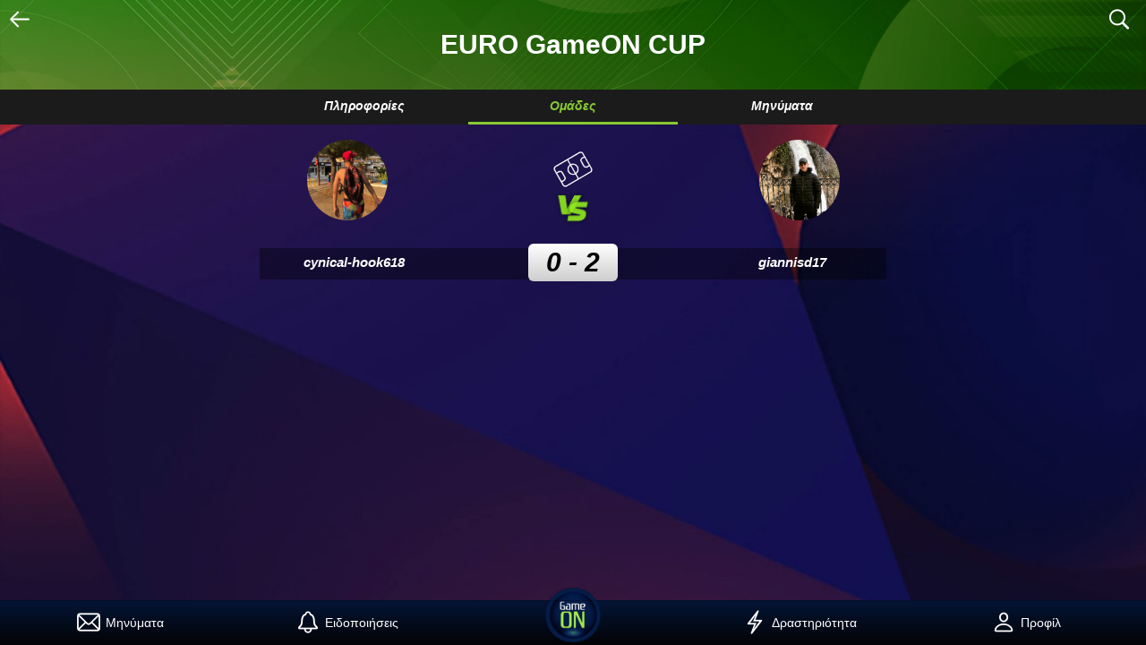

--- FILE ---
content_type: text/html; charset=utf-8
request_url: https://app.gameon.gr/League/Game/7ad96c04-2352-4287-aac9-2ade3df204f5
body_size: 56023
content:
<!DOCTYPE html>
<html xmlns="http://www.w3.org/1999/xhtml" lang="el" xml:lang="el">
<head>
    <!--[From Mobile Template]-->
<meta property="og:image:width" content="968">
<meta property="og:image:height" content="504">
<meta charset="utf-8">
<meta name="viewport" content="width=device-width, initial-scale=1, maximum-scale=1, minimum-scale=1, user-scalable=no, viewport-fit=cover">
<meta http-equiv="Content-Security-Policy" content="default-src * 'self' 'unsafe-inline' 'unsafe-eval' data: gap:">

<meta name="description" content="Bρες γήπεδα 5χ5, 6χ6, 7χ7, 8χ8, 10χ10 σε Αθήνα και Θεσσαλονίκη και μπες στο παιχνίδι εύκολα και γρήγορα! Θέλεις να παίξεις ποδόσφαιρο στην πόλη σου; Το GameON αποτελεί τον πιο οργανωμένο χώρο κοινωνικής δικτύωσης για τους φίλους του αθλητισμού και όχι μόνο.">

<link rel="icon" href="/favicon.ico" type="image/x-icon">
<link rel="shortcut icon" href="/favicon.ico" type="image/ico" />

<link rel="stylesheet" href="/framework7/framework7.bundle.min.css" />
<link rel="stylesheet" href="/framework7/framework7-icons.css" />
<link rel="stylesheet" href="https://cdnjs.cloudflare.com/ajax/libs/font-awesome/4.7.0/css/font-awesome.min.css" />
<link rel="stylesheet" href="/framework7/my-app.css?v=GlZWa1Y2rxUf5RreLcrTy3Of7ARNLWMHkIVw7VTDUJM" />

<!-- Progressive App-->

<link href="/icons/ms-icon-635x635.png" media="(device-width: 320px)" rel="apple-touch-startup-image">
<link href="/icons/ms-icon-635x635.png" media="(device-width: 320px) and (-webkit-device-pixel-ratio: 2)" rel="apple-touch-startup-image">
<link rel="apple-touch-icon" sizes="57x57" href="/icons/apple-icon-57x57.png">
<link rel="apple-touch-icon" sizes="60x60" href="/icons/apple-icon-60x60.png">
<link rel="apple-touch-icon" sizes="72x72" href="/icons/apple-icon-72x72.png">
<link rel="apple-touch-icon" sizes="76x76" href="/icons/apple-icon-76x76.png">
<link rel="apple-touch-icon" sizes="114x114" href="/icons/apple-icon-114x114.png">
<link rel="apple-touch-icon" sizes="120x120" href="/icons/apple-icon-120x120.png">
<link rel="apple-touch-icon" sizes="144x144" href="/icons/apple-icon-144x144.png">
<link rel="apple-touch-icon" sizes="152x152" href="/icons/apple-icon-152x152.png">
<link rel="apple-touch-icon" sizes="180x180" href="/icons/apple-icon-180x180.png">
<link rel="icon" type="image/png" sizes="192x192" href="/icons/android-icon-192x192.png">
<link rel="icon" type="image/png" sizes="32x32" href="/icons/favicon-32x32.png">
<link rel="icon" type="image/png" sizes="96x96" href="/icons/favicon-96x96.png">
<link rel="icon" type="image/png" sizes="16x16" href="/icons/favicon-16x16.png">


<meta name="msapplication-TileColor" content="#5d38bd">
<meta name="msapplication-TileImage" content="~/icons/ms-icon-144x144.png">

<link rel="manifest" href="/manifest.json">

<meta name="mobile-web-app-capable" content="yes">
<meta name="apple-mobile-web-app-capable" content="yes">
<meta name="application-name" content="GameON">
<meta name="apple-mobile-web-app-title" content="GameON">
<meta name="theme-color" content="#070E2B">
<meta name="msapplication-navbutton-color" content="#041536">
<meta name="apple-mobile-web-app-status-bar-style" content="default">
<meta name="msapplication-starturl" content="https://app.gameon.gr/">

    <!-- Google tag (gtag.js) -->
    <script async src="https://www.googletagmanager.com/gtag/js?id=G-KMP4QX288L"></script>
    <script>
        window.dataLayer = window.dataLayer || [];
        function gtag(){dataLayer.push(arguments);}
        gtag('js', new Date());

        gtag('config', 'G-KMP4QX288L');
    </script>

    <meta property="og:image" content="https://app.gameon.gr/images/GameON_logo.png" />
    <title>GameON  - cynical-hook618 vs giannisd17</title>
    
</head>
<body>
    <div id="app">
        
            <div class="panel panel-left panel-cover panel-init" data-swipe="true">
    <div class="block">
        <div class="list accordion-list">
            <ul>
                <li class="accordion-item">
                    <a href="#" class="item-content item-link">
                        <div class="item-media"><img src="/images/sidebars/ball.png" /></div>
                        <div class="item-inner">
                            <div class="item-title">&#x3A0;&#x39F;&#x394;&#x39F;&#x3A3;&#x3A6;&#x391;&#x399;&#x3A1;&#x39F;</div>
                        </div>
                    </a>
                    <div class="accordion-item-content">
                        <div class="block">
                            <p><a href="/League/Football" class="external">TOYPNOYA</a></p>
                        </div>
                    </div>
                </li>
                <li class="accordion-item">
                    <a href="#" class="item-content item-link">
                        <div class="item-media"><img src="/images/sidebars/gaming.png" /></div>
                        <div class="item-inner">
                            <div class="item-title">ESPORTS</div>
                        </div>
                    </a>
                    <div class="accordion-item-content">
                        <div class="block">
                            <p><a href="/Sport?game=Fifa" class="external">FIFA</a></p>
                        </div>
                    </div>
                    <div class="accordion-item-content">
                        <div class="block">
                            <p><a href="/Sport?game=Lol" class="external">League of Legends</a></p>
                        </div>
                    </div>
                    <div class="accordion-item-content">
                        <div class="block">
                            <p><a href="/Sport?game=RocketLeague" class="external">Rocket League</a></p>
                        </div>
                    </div>
                </li>
            </ul>
        </div>
    </div>

    <div class="block" style="position: absolute;bottom: 100px;">
        <div class="list simple-list">
            <ul>
                <li>
                    <a href="/Home/Contact" class="link external">
                        <div class="item-media"><img src="/images/sidebars/contact.png" /></div>
                        <div class="item-inner">
                            <div class="item-title">&#x395;&#x3A0;&#x399;&#x39A;&#x39F;&#x399;&#x39D;&#x3A9;&#x39D;&#x399;&#x391;</div>
                        </div>
                    </a>
                </li>
                <li>
                    <a href="/Home/TermsAndPrivacy" class="link external">
                        <div class="item-media"><img src="/images/sidebars/terms.png" /></div>
                        <div class="item-inner">
                            <div class="item-title">&#x39F;&#x3A1;&#x39F;&#x399; &#x39A;&#x391;&#x399; &#x391;&#x3A0;&#x39F;&#x3A1;&#x3A1;&#x397;&#x3A4;&#x39F;</div>
                        </div>
                    </a>
                </li>
            </ul>
        </div>
    </div>

    <div class="block" style="position: absolute;bottom: 0px;margin-bottom: 0px;">
        <div class="list social-media-list">
            <div class="item-row">
                <div class="item-cell" style="margin-bottom: 20px;">
                    WE ARE SOCIAL FOLLOW US
                </div>
            </div>
            <div class="item-row">
                <div class="item-cell"><span onclick="OpenFacebookPage('fb://page/974315422716843/')"><img src="/images/sidebars/fb_white.png" /> </span></div>
                <div class="item-cell"><span onclick="OpenInstagramPage('instagram://user?username=gameon.gr')"><img src="/images/sidebars/ig_white.png" /></span></div>
                <div class="item-cell"> <span onclick="OpenLinkFromApp('https://www.tiktok.com/@gameon.gr')"><img src="/images/sidebars/tiktok_white.png" /></span></div>
                <div class="item-cell"><span onclick="OpenLinkFromApp('https://www.youtube.com/channel/UCNvfug2i3aoLHMgmCITANMg')"><img src="/images/sidebars/youtube_white.png" /></span></div>
                <div class="item-cell"><span onclick="OpenLinkFromApp('https://twitter.com/gameon_gr')"><img src="/images/sidebars/twitter_white.png" /></span></div>
                <div class="item-cell"><span onclick="OpenLinkFromApp('https://discord.gg/wNzVF73aHN')"><img src="/images/sidebars/discord_white.png" /></span></div>
            </div>
        </div>
    </div>
</div>
        


        
<style>
    .panel-right .list, .panel-right .block{    
        margin:3vh;
    }
</style>


        <div class="view view-main view-init safe-areas">

            <div class="page" data-name="home">
                    <div class="navbar navbar-transparent no-hairline" style="background-image:none;">
        <div class="navbar-bg"></div>
        <div class="navbar-inner sliding">
            <div class="left">
                <a href="" onclick="TryGoBack();">
                    <i class="icon f7-icons">
                        arrow_left
                    </i>
                </a>
            </div>
            <div class="title">
                EURO GameON CUP
            </div>


            <div class="right">

                <a class="link icon-only autocomplete-standalone">
                    <i class="icon f7-icons">search</i>
                </a>
            </div>
        </div>
    </div>

                

<link href="/rating/starwars.css" rel="stylesheet">

<style>

    :root {
        --f7-input-height: 40px !important;
        --f7-input-outline-height: 40px;
    }
    /*.toolbar.tabbar.toolbar-top {
                top: 0;
            }*/
    /*    .dialog {
        background: rgba(30, 31, 49, 0.98);
        color: #fff;
    }

    .dialog-button {
        color: #88ca32;
    }*/

    .button {
        margin: 5px;
    }

    .invitePlayersList, .addPlayersList {
        line-height: 20px;
    }

        .invitePlayersList .col-25, .addPlayersList .col-25 {
            margin-bottom: 10px;
        }

    .no-scroll {
        overflow-y: hidden
    }

    .font-normal-bold {
        font-weight: bolder;
        font-size: 14px;
    }

    .toolbar.tabbar.toolbar-top.gameviewtoolbar {
        height: 100px;
        background-position: center;
        background-image: url(/images/green_bg.jpg);
        background-repeat: no-repeat;
        background-size: cover;
    }

    .gameviewtoolbar h2 {
        text-align: center;
        position: relative;
        top: -4%;
        color: white;
    }

    .gameviewtoolbar .toolbar-inner {
        height: 2.3em;
        position: initial;
        margin-top: 85px;
        background-color: #1b1b1b;
        /*        background-image: linear-gradient(rgba(255, 255, 255, 0),#030305);
    */
    }

    .edit-score-sheet input, .orgEditStatistics-popup input {
        font-size: 40px;
        color: black;
        font-size: 40px;
        background-color: white;
        text-align: center;
        min-width: 60px;
    }


    .team-name {
        font-size: 15px;
        font-weight: bold;
        font-style: italic;
    }

    #organizerComment {
        background-color: white;
        width: 100%;
        max-width: 300px;
        margin: 0 0 5px 0;
        padding: 10px;
        color: black;
    }




    /*.toolbar.tabbar.toolbar-top.gameviewtoolbar {
                transform: initial;
            }*/

    /*.gameviewtabs > .tabs > .tab {
                display: block;
                margin-top: -35px;
            }

            .gameviewtabs {
                overflow: initial;
            }*/
    /*.page-content {
                padding-top: 0;
            }*/

    /*        .page-content {
            --f7-page-navbar-offset: 100px;
            --f7-card-content-padding-vertical: 10px;
            --f7-card-content-padding-horizontal: 10px;
        }*/

    .toggle-button:not(.button-active) {
        background-image: linear-gradient(#b8b8b8, #444444);
    }

    .toggle-button.button-active {
        background-image: linear-gradient(#a5e84e, #253c08);
    }
    /* TAB1 */
    gameDetailsList, .gameDetailsList .f7-icons {
        font-size: 15px;
    }

    .gameDetailsList {
        --f7-list-item-padding-vertical: 5px;
        --f7-list-item-min-height: 10px;
        --f7-list-item-title-font-size: 15px;
    }




    .mvpPlayersList .col-33 {
        margin-top: 20px;
    }

    .list .item-content {
        display: flex;
        justify-content: space-between;
        box-sizing: border-box;
        align-items: center;
        min-height: var(--f7-list-item-min-height);
        padding-left: calc(var(--f7-list-item-padding-horizontal) + var(--f7-safe-area-left));
        padding-right: calc(var(--f7-list-item-padding-horizontal) + var(--f7-safe-area-left));
    }


    #infos.page-content {
        padding-bottom: 100px;
        padding-top: 10px;
    }

    #messages.page-content {
        padding-bottom: 100px;
        padding-top: 10px;
    }

    #teams.page-content {
             padding-bottom: 180px;
        padding-top: 10px;
     }
</style>

    <style>
   @media screen and (orientation: landscape) {
        .page {
            background: url('/images/games/fifa/bg-landscape-fifa22-screen.jpg');
            background-size: cover;
        }
            .popup .page  {
                background: linear-gradient( 0deg, #121212, rgb(28 28 28 / 50%)), url('/images/games/fifa/bg-landscape-fifa22-screen.jpg');
                background-repeat: no-repeat;
                background-size: cover;
            }
    }

    @media screen and (orientation: portrait) {
        .page {
            background: url('/images/games/fifa/bg-portrait-fifa22-screen.jpg');
            background-repeat: no-repeat;
            background-size: cover;
        }

        .popup .page {
            background: linear-gradient( 0deg, #121212, rgb(28 28 28 / 50%)), url('/images/games/fifa/bg-portrait-fifa22-screen.jpg');
            background-repeat: no-repeat;
            background-size: cover;
        }
    }
    </style>

<div class="page-content basic-page" style="--f7-page-navbar-offset: 0px;">
        <div style="
    height: 100px;
        background-position: center;
        background-image: url(/images/bgs/green_bg.jpg);
        background-repeat: no-repeat;
        background-size: cover;
        display: flex;
        flex-direction: column;
        justify-content: center;
        align-items: center;
    ">
            <h2 style=" font-size: 2.5em;">
                EURO GameON CUP
            </h2>

        </div>
    <div class="toolbar tabbar toolbar-top no-hairline" style=" top:0;transform: inherit;">
        <div class="toolbar-inner main-content">
            <a href="#infos" class="tab-link">&#x3A0;&#x3BB;&#x3B7;&#x3C1;&#x3BF;&#x3C6;&#x3BF;&#x3C1;&#x3AF;&#x3B5;&#x3C2;</a>
            <a href="#teams" class="tab-link tab-link-active">&#x39F;&#x3BC;&#x3AC;&#x3B4;&#x3B5;&#x3C2;</a>
                <a href="#messages" class="tab-link">&#x39C;&#x3B7;&#x3BD;&#x3CD;&#x3BC;&#x3B1;&#x3C4;&#x3B1;</a>
        </div>
    </div>


    <div class="tabs-swipeable-wrap" >
        <div class="tabs">
            <div id="infos" class="page-content tab">
                <div class="main-content">
    <div class="row no-gap">
        <!-- Each "cell" has col-[width in percents] class -->
        <div class="col-100">

            <div class="card black-card">
                <div class="card-content card-content-padding ">
                    
<div class="detailsList">

        <div class="row">
            <div class="col-25">
                &#x397;&#x3BC;&#x3B5;&#x3C1;&#x3BF;&#x3BC;&#x3B7;&#x3BD;&#x3AF;&#x3B1;
            </div>
            <div class="col-10">
                <img src="/images/game/calendar.png" />
            </div>
            <div class="col-55">
                &#x3A3;&#x3AC;&#x3B2;&#x3B2;&#x3B1;&#x3C4;&#x3BF; 10 &#x399;&#x3BF;&#x3C5;&#x3BB;&#x3AF;&#x3BF;&#x3C5;
            </div>
        </div>
        <div class="row">
            <div class="col-25">
                &#x38F;&#x3C1;&#x3B1;
            </div>
            <div class="col-10">
                <img src="/images/game/clock.png" />
            </div>
            <div class="col-40">
                15:09
            </div>
            <div class="col-10">
            </div>
        </div>
    <div class="row">
        <div class="col-25">
            &#x395;&#x3AF;&#x3B4;&#x3BF;&#x3C2; &#x3B1;&#x3B3;&#x3CE;&#x3BD;&#x3B1;
        </div>
        <div class="col-10">
            <img src="/images/game/player.png" />
        </div>
        <div class="col-40">
            1x1
        </div>
        <div class="col-10">
        </div>
    </div>

    <div class="row">
        <div class="col-25">
            &#x3A3;&#x3C5;&#x3BC;&#x3BC;&#x3B5;&#x3C4;&#x3AD;&#x3C7;&#x3BF;&#x3BD;&#x3C4;&#x3B5;&#x3C2;
        </div>
        <div class="col-10">
            <img src="/images/game/players.png" />
        </div>
        <div class="col-40">
2 / 2        </div>
        <div class="col-10">
        </div>
    </div>
    <div class="row">
        <div class="col-25">
            &#x3A4;&#x3B9;&#x3BC;&#x3AE;
        </div>
        <div class="col-10">
            <img src="/images/game/price.png" />
        </div>
        <div class="col-40">
            0 / &#x3AC;&#x3C4;&#x3BF;&#x3BC;&#x3BF;
        </div>
        <div class="col-10">
        </div>
    </div>
        <div class="row">
            <div class="col-25">
                &#x3A6;&#x3AC;&#x3C3;&#x3B7;
            </div>
            <div class="col-10">
                <img src="/images/game/field.png" />
            </div>
            <div class="col-40">
                &#x393;&#x3CD;&#x3C1;&#x3BF;&#x3C2; &#x3C4;&#x3C9;&#x3BD; 64
            </div>
            <div class="col-10">
            </div>
        </div>
</div>
                </div>
            </div>

        </div>
    </div>

    <!-- #region buttons -->

<!-- #endregion -->



    <div class="row no-gap">
            <!-- Each "cell" has col-[width in percents] class -->
            <div class="col">
                <div class="block-title">&#x394;&#x3B9;&#x3BF;&#x3C1;&#x3B3;&#x3B1;&#x3BD;&#x3C9;&#x3C4;&#x3AE;&#x3C2;</div>
                <div class="card black-card" style="height: 110px;">
                    <div class="card-content card-content-padding center ">
                        <a class="item-content item-link external" href="/Organizer/Index/13">
                            <div class="item-media"><img src="https://gameon.blob.core.windows.net/organizer/13_profilepic_20201102231515.jpg" height="65" style="border-radius: 23%;" /></div>
                            <div class="item-inner">
                                <b>GameON</b>
                            </div>
                        </a>
                    </div>
                </div>
            </div>

            <div class="col">
                <div class="block-title">&#x394;&#x3B9;&#x3BF;&#x3C1;&#x3B3;&#x3AC;&#x3BD;&#x3C9;&#x3C3;&#x3B7;</div>
                <div class="card black-card" style="height: 110px;">
                    <div class="card-content card-content-padding center ">
                        <a class="item-content item-link external" href="/League/Category/83f3d2e1-d62d-44d4-b079-aae69fc38f1c">
                            <div class="item-media"><img src="https://gameon.blob.core.windows.net/league/new_img_20210707120719.png" height="65" /></div>
                            <div class="item-inner">
                                <b>EURO GameON CUP</b>
                            </div>
                        </a>
                    </div>
                </div>
            </div>
    </div>
</div>
            </div>

            <div id="teams" class="page-content tab tab-active">
                
    <style>
        .team-badge {
            border-radius: 50%;
        }
    </style>

<style>
    .team-badge {
        width: 90px;
        max-width: 20vw;
    }

    .invite-button {
        max-width: 47vw;
        height: 50px;
    }

    .middle-center {
        display: flex;
        -webkit-box-align: center;
        -ms-flex-align: center;
        -webkit-align-items: center;
        align-items: center;
    }

    .small-margin {
        box-sizing: border-box;
        position: relative;
        padding-top: 5px;
        padding-bottom: 5px;
        padding-left: calc(var(--f7-block-padding-horizontal) + var(--f7-safe-area-left));
        padding-right: calc(var(--f7-block-padding-horizontal) + var(--f7-safe-area-right));
        margin: 20px 0;
    }

    .bgMyrow .col-25 {
        box-sizing: border-box;
        position: relative;
        padding-top: 5px;
        padding-bottom: 5px;
        /*        padding-left: calc(var(--f7-block-padding-horizontal) + var(--f7-safe-area-left));
        padding-right: calc(var(--f7-block-padding-horizontal) + var(--f7-safe-area-right));*/
    }

    /*.team-name {
        transform-style: preserve-3d;
        margin: auto;*/
    /*        position: relative;
    */
    /*}*/

    .bgMyrow {
        overflow: visible !important;
        transform-style: preserve-3d;
        -webkit-transform-style: preserve-3d;
    }

        .bgMyrow::after {
            transform: translateZ(-1px);
            background-color: #00000061;
            content: " ";
            height: 35px;
            width: 100%;
            display: block;
            z-index: 0;
            /* position: unset; */
            position: absolute;
            margin-top: 10px;
        }


    .black-bg {
        background-color: #000000b3;
    }

    .mvp-team1 {
        position: absolute;
        left: 50px;
        top: 0px;
        height: 25px;
    }

    .mvp-team2 {
        position: absolute;
        top: 0px;
        height: 25px;
    }

    .league-contact-button {
        height: 60px;
        line-height: 18px;
        white-space: initial;
    }
</style>

<div class="main-content">

    <!-- #region infos -->
    <div class="row center">
        <div class="col-25">
            <div class="item-content">
                <div class="item-media">
                            <a href="/Player/Profile/8728" class="external"> <img src="https://gameon.blob.core.windows.net/player/8728_profilepic_20210710175627.jpg" class="team-badge" /></a>
                </div>
            </div>
        </div>
        <div class="col-50 text-center">
            <div class="row">
                <div class="col-100">
                        <img class="mt-20" src="/images/field_image.png" style="height:40px;" />
                    <div class="col-100">
                        <img src="/images/vs_image.png" style="height:40px" />
                    </div>
                </div>
            </div>
        </div>
        <div class="col-25">
            <div class="item-content">
                <div class="item-media">
                            <a href="/Player/Profile/6161" class="external"> <img src="https://gameon.blob.core.windows.net/player/6161_profilepic_20201213124201.jpg" class="team-badge" /></a>
                </div>
            </div>
        </div>
    </div>

    <div class="row text-center mt-10 bgMyrow no-gap" style="height:50px;">
        <div class="col-30" style=" height: 100%; display: flex; align-items: center; justify-content: center">
            <div class="team-name">
                        <a href="/Player/Profile/8728" class="external">cynical-hook618</a>
            </div>
        </div>

            <div class="col-40" style="margin-top:5px;;position:relative;">
                <div class="" style="
                        position:relative;
                        background-image: linear-gradient(white, #cecece);
                        color: black;
                        width: 100px;
                        height: 80%;
                        border-radius: 0.5em;
                        margin: auto;
                    ">
                    <h2 style=" font-style: italic; font-weight: bold; font-size: 30px; margin: auto;">0 - 2</h2>
                </div>
            </div>

        <div class="col-30" style="height: 100%; display: flex; align-items: center; justify-content: center">
            <div class="team-name">
                        <a href="/Player/Profile/6161" class="external">giannisd17</a>
            </div>
        </div>
    </div>
    <!-- #endregion -->

    <!-- #region buttons -->
    <!-- #region buttons -->

<!-- #endregion -->

    <!-- #endregion -->
    <!-- #region chat -->
    <!-- #endregion -->
    <!-- #region stream -->
    <!-- #endregion -->
    <!-- #region players -->
    <div class="">

                <div class="row no-gap">

                </div>

    </div>
    <!-- #endregion -->

</div>

            </div>
                <div id="messages" class="page-content tab black-bg">
                    
<style>

    .postsList .item-media {
        top: -20px;
        position: relative;
    }

        .postsList .item-media img {
            width: 34px;
            height: 34px;
            border-radius: 50%;
        }


    .postsList .item-header {
        font-size: 14px;
        font-weight: bolder;
        margin-bottom: 5px;
    }


    .postsList .item-footer {
        margin-top: 5px;
        font-size: 13px;
        color: #8e8e93;
    }

    .postsList li:not(:first-child) .item-inner {
        border-top: 1px solid #ffffff33;
    }

    .gamePosts .post-content {
        font-size: 15px;
        line-height: 1.5em;
        white-space: initial;
    }
</style>


                </div>
        </div>
    </div>
</div>
<style>

    .mini-profile-sheet .main-card {
        margin-top: 50px;
        height: 120px;
    }

    .mini-profile-sheet .main-bg {
        border-radius: 0.6em 0 0 0.6em;
        height: 120px;
        background-size: cover;
        background-image: url(/images/bgs/prof_bg.jpg);
    }

    .mini-profile-sheet .prof-pic {
        height: 80px;
        width: 80px;
        border-radius: 50%;
        border: 2px solid #88ca32;
    }

    .mini-profile-sheet .player-details .row {
        margin-left: 20px;
    }

    .mini-profile-sheet .player-details .row {
        margin-left: 20px;
    }

    .mini-profile-sheet .player-details .col-40, .mini-profile-sheet .player-details .col-60 {
        margin: auto;
    }

    .mini-profile-sheet .player-details img {
        height: 15px;
        margin-right: 10px;
    }

    .mini-profile-sheet .options-card {
        min-height: 60px;
    }

        .mini-profile-sheet .options-card .block {
            padding-top: 15px;
        }

    .options-card .center .col {
        margin: 0px 5px;
    }
</style>



            </div>

            



            
<style>
    .share-social-img {
        height: 50px !important;
        cursor: pointer;
    }

    .button-mail .f7-icons {
        font-size: 50px;
    }

    .button-mail {
        /*  padding-top: 3px;
    background-color: black;*/
        color: #fff;
        box-shadow: none;
        padding-bottom: 55px;
    }

    .popup-selectLang {
        background: #030305;
    }

    .profile-container {
        min-height: 98vh;
        display: table;
        text-align: center;
        width: 100%;
        max-width: 500px;
        margin: 0 auto;
    }

    .profile-cell {
        display: table-cell;
        vertical-align: middle;
    }

    .func_image {
        width: 130px;
        max-width: 40vw;
        cursor: pointer;
    }

    @media only screen and (min-width: 800px) {
        .func_image {
            max-width: 130px;
        }
    }
</style>

<div class="sheet-modal share-sheet">
    <div class="swipe-handler swipe-to-close-handler"></div>
    <div class="sheet-close popup-close-x"><i class="icon f7-icons">multiply_circle_fill</i></div>
    <div class="block text-center page">
        <h2>Share</h2>
        <div class="row center">
            <div class="col-100 list" style="max-width: 340px;">
                <div class="item-row">
                    <div class="item-cell">
                        <img class="share-social-img" src="/images/social/fb_logo.png" onclick="window.open('https://www.facebook.com/sharer/sharer.php?u=https://gameongr.page.link/?link=https://app.gameon.gr/League/Game/7ad96c04-2352-4287-aac9-2ade3df204f5&apn=gr.gameon.android&isi=1454939775&ibi=gr.gameon.ios&cid=6874799894470445816&efr=1', 'newwindow', 'width=300,height=250'); return false;" alt="Share on Facebook">
                    </div>
                    <div class="item-cell">
                        <img onclick="window.open('fb-messenger://share/?link=https://gameongr.page.link/?link=https://app.gameon.gr/League/Game/7ad96c04-2352-4287-aac9-2ade3df204f5&amp;apn=gr.gameon.android&amp;isi=1454939775&amp;ibi=gr.gameon.ios&amp;cid=6874799894470445816&amp;efr=1&amp;app_id=1796760857305743', '_blank');" class="share-social-img externalW" src="/images/social/messenger_logo.png" alt="Share on Messenger">
                    </div>
                    <div class="item-cell">
                        <img class="share-social-img externalW" src="/images/social/viber_logo.png" onclick="window.open('viber://forward?text=https://gameongr.page.link/?link=https://app.gameon.gr/League/Game/7ad96c04-2352-4287-aac9-2ade3df204f5&amp;apn=gr.gameon.android&amp;isi=1454939775&amp;ibi=gr.gameon.ios&amp;cid=6874799894470445816&amp;efr=1', '_blank');" alt="Share on Viber">
                    </div>
                    <div class="item-cell">
                        <a class="button button-mail externalW" href="mailto:?subject=GameON Invitiation &amp;body=Check out this site https://gameongr.page.link/?link=https://app.gameon.gr/League/Game/7ad96c04-2352-4287-aac9-2ade3df204f5&apn=gr.gameon.android&isi=1454939775&ibi=gr.gameon.ios&cid=6874799894470445816&efr=1"><i class="f7-icons">envelope</i></a>
                    </div>
                </div>
            </div>
        </div>
    </div>
</div>

<div class="popup popup-selectLang popup-tablet-fullscreen" data-swipe-to-close="false">
    <div class="profile-container">
        <div class="box profile-cell">
            <div>
                <img src="/images/languages/en_futuristic.png" class="func_image" onclick="SetUserLanguage('En');">
            </div>
        </div>
        <div class="box profile-cell">
            <div>
                <img src="/images/languages/gr_futuristic.png" class="func_image" onclick="SetUserLanguage('Gr');">
            </div>
        </div>
    </div>
</div>

            
<div class="toolbar tabbar tabbar-labels toolbar-bottom mainToolbar loggedin">
    <div class="toolbar-inner">
        <a href="/Player/Messages" class="tab-link external">
            <i class="icon f7-icons displayNone" id="new-message-indicator"><span class="badge color-red"></span></i>
            <i class="f7-icons" id="env_logo">envelope</i>
            <span class="tabbar-label">&#x39C;&#x3B7;&#x3BD;&#x3CD;&#x3BC;&#x3B1;&#x3C4;&#x3B1;</span>
        </a>
        <a href="/Player/Notifications" class="tab-link external">
            <i class="icon f7-icons displayNone" id="new-notf-indicator"><span class="badge color-red"></span></i>
            <i class="f7-icons" id="bell_logo">bell</i>
            <span class="tabbar-label">&#x395;&#x3B9;&#x3B4;&#x3BF;&#x3C0;&#x3BF;&#x3B9;&#x3AE;&#x3C3;&#x3B5;&#x3B9;&#x3C2;</span>
        </a>
        <a href="/App/Home" class="tab-link external" id="mainToolbarLogo" style="overflow: visible;">
            <img src="/mobile/images/logo.png" />
        </a>
        <a href="/Player/Activity" class="tab-link external">
            <i class="icon f7-icons displayNone" id="new-activity-indicator"><span class="badge color-red"></span></i>
            <i class="f7-icons" id="flame_logo">
                bolt
            </i>
            <span class="tabbar-label">&#x394;&#x3C1;&#x3B1;&#x3C3;&#x3C4;&#x3B7;&#x3C1;&#x3B9;&#x3CC;&#x3C4;&#x3B7;&#x3C4;&#x3B1;</span>
        </a>
            <a href="/Player/MyProfile" class="tab-link external">
                <i class="f7-icons">person</i>
                <span class="tabbar-label">&#x3A0;&#x3C1;&#x3BF;&#x3C6;&#x3AF;&#x3BB;</span>
            </a>
    </div>
</div>
        </div>
        <div style="visibility:hidden;">
            <form id="selectLanguageGr" method="post" role="form" action="/Home/SetLanguage?returnUrl=%2FLeague%2FGame%2F7ad96c04-2352-4287-aac9-2ade3df204f5&amp;lang=Greek">
            <input name="__RequestVerificationToken" type="hidden" value="CfDJ8B71rZyH4WxDqumiAyeAxLyIaBzSfdnQSAbeGJU2ZvfvkK27SLPBXe1xsKVMd2yDFd5u9rS1m5wZVVwUFr07_yVAqHcPEopHsRXFmPfP4ocOU-Bo9r4N09dB5C9rSXWPmSphwJNjuq38vfBUU5EII8o" /></form>
            <form id="selectLanguageEn" method="post" role="form" action="/Home/SetLanguage?returnUrl=%2FLeague%2FGame%2F7ad96c04-2352-4287-aac9-2ade3df204f5&amp;lang=English">
            <input name="__RequestVerificationToken" type="hidden" value="CfDJ8B71rZyH4WxDqumiAyeAxLyIaBzSfdnQSAbeGJU2ZvfvkK27SLPBXe1xsKVMd2yDFd5u9rS1m5wZVVwUFr07_yVAqHcPEopHsRXFmPfP4ocOU-Bo9r4N09dB5C9rSXWPmSphwJNjuq38vfBUU5EII8o" /></form>
        </div>
    </div>
    <script type="text/javascript">
        var closeKeyword = "&#x39A;&#x3BB;&#x3B5;&#x3AF;&#x3C3;&#x3B9;&#x3BC;&#x3BF;";
        var cancelKeyword = "&#x386;&#x3BA;&#x3C5;&#x3C1;&#x3BF;";
        var sendKeyword = "&#x391;&#x3C0;&#x3BF;&#x3C3;&#x3C4;&#x3BF;&#x3BB;&#x3AE;";
        var sendSuccesfullyKeyword = "&#x3A4;&#x3BF; &#x3BC;&#x3AE;&#x3BD;&#x3C5;&#x3BC;&#x3B1; &#x3C3;&#x3C4;&#x3AC;&#x3BB;&#x3B8;&#x3B7;&#x3BA;&#x3B5; &#x3B5;&#x3C0;&#x3B9;&#x3C4;&#x3C5;&#x3C7;&#x3CE;&#x3C2;";
        var messageKeyword = "&#x39C;&#x3AE;&#x3BD;&#x3C5;&#x3BC;&#x3B1;";
        var sendMessageText = "&#x391;&#x3C0;&#x3BF;&#x3C3;&#x3C4;&#x3BF;&#x3BB;&#x3AE; &#x39C;&#x3B7;&#x3BD;&#x3CD;&#x3BC;&#x3B1;&#x3C4;&#x3BF;&#x3C2;";
        var typeMessageText = "&#x3A3;&#x3C4;&#x3B5;&#x3AF;&#x3BB;&#x3B5; &#x3BC;&#x3AE;&#x3BD;&#x3C5;&#x3BC;&#x3B1; &#x3C3;&#x3C4;&#x3BF;&#x3BD; ";
        var organizerTypeMessageText = "&#x393;&#x3C1;&#x3AC;&#x3C8;&#x3B5; &#x3C4;&#x3BF; &#x3BC;&#x3AE;&#x3BD;&#x3C5;&#x3BC;&#x3AC; &#x3C3;&#x3BF;&#x3C5; &#x3C3;&#x3C4;&#x3BF;";
        var backKeyword = "&#x395;&#x3C0;&#x3B9;&#x3C3;&#x3C4;&#x3C1;&#x3BF;&#x3C6;&#x3AE;";
        var searchKeyword = "&#x391;&#x3BD;&#x3B1;&#x3B6;&#x3AE;&#x3C4;&#x3B7;&#x3C3;&#x3B7;";
        var notFoundKeyword = "&#x394;&#x3B5;&#x3BD; &#x3B2;&#x3C1;&#x3AD;&#x3B8;&#x3B7;&#x3BA;&#x3B1;&#x3BD; &#x3B1;&#x3C0;&#x3BF;&#x3C4;&#x3B5;&#x3BB;&#x3AD;&#x3C3;&#x3BC;&#x3B1;&#x3C4;&#x3B1;";
        var playersKeyword = "&#x3A0;&#x3B1;&#x3AF;&#x3BA;&#x3C4;&#x3B5;&#x3C2;";
        var teamsKeyword = "&#x39F;&#x3BC;&#x3AC;&#x3B4;&#x3B5;&#x3C2;";
        var organizersKeyword = "&#x395;&#x3B3;&#x3BA;&#x3B1;&#x3C4;&#x3B1;&#x3C3;&#x3C4;&#x3AC;&#x3C3;&#x3B5;&#x3B9;&#x3C2;";
        var tournamentsKeyword = "&#x3A4;&#x3BF;&#x3C5;&#x3C1;&#x3BD;&#x3BF;&#x3C5;&#x3AC;";
        var requestSendText = "&#x391;&#x3AF;&#x3C4;&#x3B7;&#x3BC;&#x3B1; &#x395;&#x3C3;&#x3C4;&#x3AC;&#x3BB;&#x3B7;";
        var _valTokenVal = "";
        var myUserIntID = "";
        var needSelectLanguage = false;
        var isCurrentUserLoggedIn = false;
    </script>
    <!-- Path to Framework7 Library Bundle JS-->
    <script type="text/javascript" src="/framework7/framework7.bundle.min.js"></script>
    <!-- Path to your app js-->
    <script type="text/javascript" src="/framework7/my-app.js?v=QeG3GLs-ukgz-IJmPLnZ9-ZhKE1l3vuITtRYl-Uf7Ps"></script>
    <script src="/lib/microsoft/signalr/dist/browser/signalr.min.js"></script>
    <script type="text/javascript">
        _valTokenVal = $$('<input name="__RequestVerificationToken" type="hidden" value="CfDJ8B71rZyH4WxDqumiAyeAxLyIaBzSfdnQSAbeGJU2ZvfvkK27SLPBXe1xsKVMd2yDFd5u9rS1m5wZVVwUFr07_yVAqHcPEopHsRXFmPfP4ocOU-Bo9r4N09dB5C9rSXWPmSphwJNjuq38vfBUU5EII8o" />').val();

        let deferredPrompt;

        window.addEventListener('beforeinstallprompt', (e) => {
            // Prevent Chrome 67 and earlier from automatically showing the prompt
            e.preventDefault();
            // Stash the event so it can be triggered later.
            deferredPrompt = e;
        });

    </script>

    


    <script>
        var preventReload = false;

        function SetCountdownInterval(countDownDate) {
            var x = setInterval(function () {

                // Get today's date and time
                var now = new Date().getTime();
                // Find the distance between now and the count down date
                var distance = countDownDate - now;

                // Time calculations for days, hours, minutes and seconds
                var minutes = Math.floor((distance % (1000 * 60 * 60)) / (1000 * 60));
                var seconds = Math.floor((distance % (1000 * 60)) / 1000);

                if (seconds < 10)
                    seconds = "0" + seconds;

                if (minutes < 10)
                    minutes = "0" + minutes;

                var theValue = minutes + ":" + seconds;

                $$('.gameCountdown').html(theValue);

                // If the count down is finished, write some text
                if (distance < 0) {
                    clearInterval(x);
                    $$('.gameCountdown').html("00:00");
                }
            }, 1000);
        }

        function AddPlayer(omada) {
            SetOmada(".addPlayer-popup", omada);
            app.popup.open(".addPlayer-popup");
        }

        function SetOmada(popupclass, omada) {
            if (omada != null) {
                $$(popupclass).parent().find('.toggle-button').each(function () {
                    if ($$(this).parent().data("team") == omada) {
                        if (!$$(this).hasClass("button-active")) {
                            $$(this).addClass('button-active');
                            $$(this).parent().find('input[type="radio"]').prop('checked', true);
                        }
                    } else {
                        $$(this).removeClass('button-active');
                        $$(this).parent().find('input[type="radio"]').prop('checked', false);
                    }
                });
            }
        }


        $$('.addPlayer-popup .addPlayerSection .toggle-button').click(function () {
            SetOmada($$(this).parent().parent(), $$(this).parent().data("team"));
        });


        $$('.joinGame-popup .toggle-button').click(function () {
            SetOmada($$(this).parent().parent(), $$(this).parent().data("team"));
        });


        $$('.addPlayer-popup .addOrInvite .addPlayerButt').click(function () {
            $$(".invitePlayerButt").removeClass('button-active');
            $$(".invitePlayerSection").hide();

            $$(".addPlayerButt").addClass('button-active');
            $$(".addPlayerSection").removeClass('displayNone');
            $$(".addPlayerSection").show();
        });

        $$('.addPlayer-popup .addOrInvite .invitePlayerButt').click(function () {
            $$(".addPlayerButt").removeClass('button-active');
            $$(".addPlayerSection").hide();

            $$(".invitePlayerButt").addClass('button-active');
            $$(".invitePlayerSection").removeClass('displayNone');
            $$(".invitePlayerSection").show();
        });





    function negative(n) {
        return n < 0;
    }
function JoinGame(omada) {
    SetOmada(".joinGame-popup", omada);

          $$("#returnUrlValueExt").val('/League/Game/7ad96c04-2352-4287-aac9-2ade3df204f5?joinActive=true&omada=' + omada);
          $$("#returnUrlValueInt").val('/League/Game/7ad96c04-2352-4287-aac9-2ade3df204f5?joinActive=true&omada=' + omada);
}

        function OpenPlayer(id, forceProfile) {
            const player = playersList.find(element => element.ID == id);

            if (player != null) {
                if ((player.AddedByMe || player.IsMe) && !forceProfile) {
                    app.actions.create({
                        buttons: [
                            // First group
                            [
                                {
                                    text: player.Name,
                                    color: 'white'
                                },
                                {
                                    text: '&#x3A0;&#x3C1;&#x3BF;&#x3C6;&#x3AF;&#x3BB;',
                                    bold: true,
                                    color: 'blue',
                                    onClick: function () {
                                        OpenPlayer(id, true);
                                    }
                                },
                            ],
                            // Second group
                            [
                                {
                                   text: '&#x39A;&#x3BB;&#x3B5;&#x3AF;&#x3C3;&#x3B9;&#x3BC;&#x3BF;'
                                }
                            ]
                        ]
                    }).open();
                } else {
                    app.sheet.open(".mini-profile-sheet");
                    var sheetContentstring = '<div class="sheet-modal mini-profile-sheet">' +
                        '<div class="swipe-handler swipe-to-close-handler"></div>' +
                        '<div class="sheet-close popup-close-x"><i class="icon f7-icons">multiply_circle_fill</i></div>' +
                        '<div class="page-content">' +
                        '<div class="card black-card main-card">' +
                        '<div class="row">' +
                        '<div class="col-40 main-bg">' +
                        '<div class="row center" style="height:100%;">' +
                        '<div class="col-100">' +
                        '<img src="' + player.ImgSource + '" class="prof-pic">' +
                        '</div>' +
                        //'<div class="col-100">' +
                        //'<h3>150 XP</h3>' +
                        //'</div>' +
                        '</div>' +
                        '</div>' +
                        '<div class="col-60 player-details">' +
                        '<h3 class="text-center">' + player.Name + '</h3>' +
                        '<div class="row">' +
                        '<div class="col-40">' +
                        '<img src="/images/player/home.png" />' +
                        '<b>&#x3A0;&#x3CC;&#x3BB;&#x3B7;:</b>' +
                        '</div>' +
                        '<div class="col-60">' +
                        player.City +
                        '</div>' +
                        '</div>';

                    if (player.Age) {
                        sheetContentstring +=
                            '<div class="row">' +
                            '<div class="col-40">' +
                            '<img src="/images/player/birthday.png" />' +
                            '<b>&#x397;&#x3BB;&#x3B9;&#x3BA;&#x3AF;&#x3B1;:</b>' +
                            '</div>' +
                            '<div class="col-60">' +
                            + player.Age +
                            ' </div>' +
                            '</div>';
                    }

                    sheetContentstring +=
                        '</div>' +
                        '</div>' +
                        '</div>' +
                        '<div class="card black-card options-card">' +
                        '<div class="card-content block">' +
                        '<div class="row center">';
                    sheetContentstring +=
                        '<a class="external col-45 button button-small purple-button button-link" href="/Player/Profile/' + player.ID + '">' +
                        '<i class="icon f7-icons">person_alt</i>' +
                        '&#x3A0;&#x3C1;&#x3BF;&#x3C6;&#x3AF;&#x3BB;' +
                        '</a>' +
                        '<a class="col-45 button button-small blue-button" onclick="SendMessageToPlayer(\'' + player.Name + '\',' + player.ID + ');">' +
                        '<i class="icon f7-icons">chat_bubble_2</i>' +
                        '&#x39C;&#x3AE;&#x3BD;&#x3C5;&#x3BC;&#x3B1;' +
                        '</a>' +
                        '</div>' +
                        '</div>' +
                        '</div>' +
                        '</div>' +
                        '</div>';

                    app.sheet.create({
                        content:sheetContentstring
                    }).open();
                }
            }
    }

        function OpenGuest(id) {
            const guest = guestsList.find(element => element.ID == id);
            if (guest != null) {
                app.actions.create({
                    buttons: [
                        // First group
                        [
                            {
                                text: guest.Name,
                                color: 'white'
                            },
                        ],
                        // Second group
                        [
                            {
                                text: '&#x39A;&#x3BB;&#x3B5;&#x3AF;&#x3C3;&#x3B9;&#x3BC;&#x3BF;'
                            }
                        ]
                    ]
                }).open();
            }
        }


        function PostGameMessage() {
            let messagebar = app.messagebar.get(".game-messagebar");
            let text = messagebar.getValue().replace(/\n/g, '<br>').trim();
            if (!text.length) return;
            PostMessage(text);
            messagebar.clear();
            messagebar.focus();
        }


        function PostMessage(message) {
            app.request.post('/League/NewGamePost',
                {
                    __RequestVerificationToken: $$('<input name="__RequestVerificationToken" type="hidden" value="CfDJ8B71rZyH4WxDqumiAyeAxLyIaBzSfdnQSAbeGJU2ZvfvkK27SLPBXe1xsKVMd2yDFd5u9rS1m5wZVVwUFr07_yVAqHcPEopHsRXFmPfP4ocOU-Bo9r4N09dB5C9rSXWPmSphwJNjuq38vfBUU5EII8o" />').val(),
                    ChatStoreID: '47cd3bde-2255-4b8f-9109-a61d49d19a58',
                    GameID: '7ad96c04-2352-4287-aac9-2ade3df204f5',
                    message
                })
        }

        function InsertNewPost(message, senderName, senderImage, userIntID, date) {
            $$(".postsList").append(
                '<li>' +
                '<a href="#" class="item-link item-content">' +
                '<div class="item-media"><img src="' + senderImage + '" /></div>' +
                '<div class="item-inner">' +
                '<div class="item-title">' +
                '<div class="item-header">' + senderName + '</div>' +
                '<div class="post-content">' +
                    message +
                '</div>' +
                '<div class="item-footer">' + date + '</div>' +
                '</div>' +
                '</div>' +
                '</a>' +
                '</li>'
            );
          //  $$("#postsList").scrollTop(document.getElementById("postsList").scrollHeight, 400);

            $$(".gamePosts").scrollTop($$(".gamePosts")[0].scrollHeight);
          //  $$(".page-content").scrollTop($$(".page-content")[0].scrollHeight);

           // var objDiv = document.getElementById("postsList");
          //  objDiv.scrollTop = objDiv.scrollHeight;
        }

        $$('#messages').on('tab:show', function () {
            $$(".page-content").scrollTop(0);
            $$(".gamePosts").scrollTop($$(".gamePosts")[0].scrollHeight);

            $$(".basic-page").addClass("no-scroll");
            app.toolbar.hide(".mainToolbar");
           // $$(".page-content").scrollTop($$(".page-content")[0].scrollHeight);
        })

        $$('#messages').on('tab:hide', function () {
            app.toolbar.show(".mainToolbar");
             $$(".basic-page").removeClass("no-scroll");
             $$(".page-content").scrollTop(0);
        })




        $$('.mvpPlayersList').find("input[type='radio']").change(function () {
            if ($$('.mvpPlayersList').find("input:checked").length != 0) {
                $$('#submitMvpButton').removeClass("disabled");
            }
            else {
                $$('#submitMvpButton').addClass("disabled");
            }
        });

    $$('.addPlayersList').find("input[type='checkbox']").change(function () {

            if ($$(this).is(':checked')) {
                $$(this).parent().addClass('selected');
            }
            else {
                $$(this).parent().removeClass('selected');
            }


        if ($$('.addPlayersList').find("input:checked").length != 0) {
                $$('#submitAddplayersButton').removeClass("disabled");
            }
            else {
                $$('#submitAddplayersButton').addClass("disabled");
            }
        });

        $$('.invitePlayersList').find("input[type='checkbox']").change(function () {
            if ($$(this).is(':checked')) {
                $$(this).parent().addClass('selected');
            }
            else {
                $$(this).parent().removeClass('selected');
            }

        if ($$('.invitePlayersList').find("input:checked").length != 0) {
                $$('#submitInviteplayersButton').removeClass("disabled");
            }
            else {
                $$('#submitInviteplayersButton').addClass("disabled");
            }
        });

 function InvitePlayers() {
     app.popup.close();
     var formData = app.form.convertToData('#InvitePlayersForm');
     app.request.post('/FootballEvent/InvitePlayersToEvent', formData,
         function (res) {
             var invites = $$('.invitePlayersList').find('input[type=checkbox]:checked');
             invites.parent().parent().hide();
             invites.prop('checked', '');
             app.dialog.alert('Οι προσκλήσεις στάλθηκαν επιτυχώς !');
            return;
         })
     return;
    };

    function JoinWaitingList() {
            app.popup.close();

            app.request.post('/FootballEvent/JoinWaitingList',
                {
                    __RequestVerificationToken: $$('<input name="__RequestVerificationToken" type="hidden" value="CfDJ8B71rZyH4WxDqumiAyeAxLyIaBzSfdnQSAbeGJU2ZvfvkK27SLPBXe1xsKVMd2yDFd5u9rS1m5wZVVwUFr07_yVAqHcPEopHsRXFmPfP4ocOU-Bo9r4N09dB5C9rSXWPmSphwJNjuq38vfBUU5EII8o" />').val(),
                   findaplayer: 'false',
                    eventID: '7ad96c04-2352-4287-aac9-2ade3df204f5'
                }, function (res) {
                    $$(".waitingListButton").html('In Waiting List');
                    $$('.waitingListButton').addClass('disabled');
                    app.dialog.alert('Μπήκες στην Waiting List επιτυχώς!');
                    return;
                })
        return;
    };

    function SendEventConfirmation() {

        app.request.post('/FootballEvent/ConfirmEvent',
            {
                __RequestVerificationToken: $$('<input name="__RequestVerificationToken" type="hidden" value="CfDJ8B71rZyH4WxDqumiAyeAxLyIaBzSfdnQSAbeGJU2ZvfvkK27SLPBXe1xsKVMd2yDFd5u9rS1m5wZVVwUFr07_yVAqHcPEopHsRXFmPfP4ocOU-Bo9r4N09dB5C9rSXWPmSphwJNjuq38vfBUU5EII8o" />').val(),
                eventID: '7ad96c04-2352-4287-aac9-2ade3df204f5'
            }, function (result) {
                var confMessage = "Συγχαρητήρια! Επιβεβαίωσες επιτυχώς την κράτηση σου. ";
                if (result) {
                    if (result.playerLeft >= 2) {
                        confMessage += "Λείπουν, όμως, ακόμα " + result.playerLeft + " παίχτες για να γίνει το Παιχνίδι. Προσπάθησε να τους προσθέσεις, αλλιώς επικοινώνησε με το γήπεδο."
                    }
                    app.dialog.alert(confMessage);
                }
                return;
        })
        return;
    }


    function PageOnLoadFunc() {




            if (window.location.hash.indexOf('newRequest') > -1) {
                var notfMessage = "Έχεις στείλει αίτημα στον Διοργανωτή για να συμμετέχεις στο Παιχνίδι. Μόλις αποδεχθεί το αίτημα σου θα ενημερωθείς με ειδοποίηση στο GameON !";
                app.dialog.alert(notfMessage);
            }

            if (window.location.hash.indexOf('newJoin') > -1) {
                app.notification.create({
                title: 'GameON',
                titleRightText: 'now',
                text: 'Μόλις μπήκες στο Παιχνίδι !',
                closeOnClick: true,
                closeTimeout: 3000
                }).open();
             }

        if (window.location.hash.indexOf('waitingList') > -1) {
        }




        if (window.location.hash.indexOf('chat') > -1) {
            app.tab.show('#messages');
        }

        if (window.location.hash.indexOf('mvpVote') > -1) {
            app.popup.open(".mvpVote-popup");
        }

        if (window.location.hash.indexOf('rateOrganizer') > -1) {
            app.sheet.open(".rate-organizer-sheet");
        }

        try {
            const postConnection = new signalR.HubConnectionBuilder().withUrl("/posts?chatStoredID=47cd3bde-2255-4b8f-9109-a61d49d19a58").withAutomaticReconnect().build();

            postConnection.onClosed = e => {
                console.log('posts connection closed');
            };

            postConnection.on('NewPost', (message, senderName, senderImage, userIntID, date) => {
                console.log('newPost');
                InsertNewPost(message, senderName, senderImage, userIntID, date);
            });
            postConnection.on('NeedReload', () => {
                console.log('reload needed');

                if (!preventReload) {
                    location.reload(false);
                }
            });

            postConnection.start().then(function () {
                return console.log('connection completed');
            }).catch(function (err) {
                return console.error(err);
            });

        } catch (err) {
            console.error(err);
        }

        return 1;

        }

    </script>

</body>
</html>


--- FILE ---
content_type: text/css
request_url: https://app.gameon.gr/framework7/framework7-icons.css
body_size: 959
content:
@font-face {
  font-family: 'Framework7 Icons';
  font-style: normal;
  font-weight: 400;
  src: url("../fonts/Framework7Icons-Regular.eot");
  src: url("../fonts/Framework7Icons-Regular.woff2") format("woff2"),
       url("../fonts/Framework7Icons-Regular.woff") format("woff"),
       url("../fonts/Framework7Icons-Regular.ttf") format("truetype");
}

.f7-icons, .framework7-icons {
  font-family: 'Framework7 Icons';
  font-weight: normal;
  font-style: normal;
  font-size: 28px;
  line-height: 1;
  letter-spacing: normal;
  text-transform: none;
  display: inline-block;
  white-space: nowrap;
  word-wrap: normal;
  direction: ltr;
  -webkit-font-smoothing: antialiased;
  text-rendering: optimizeLegibility;
  -moz-osx-font-smoothing: grayscale;
  -webkit-font-feature-settings: "liga";
  -moz-font-feature-settings: "liga=1";
  -moz-font-feature-settings: "liga";
  font-feature-settings: "liga";
  text-align: center;
}

--- FILE ---
content_type: text/css
request_url: https://app.gameon.gr/framework7/my-app.css?v=GlZWa1Y2rxUf5RreLcrTy3Of7ARNLWMHkIVw7VTDUJM
body_size: 25895
content:
/* GENERAL */

:root {
    --f7-list-item-title-text-color: white;
    --f7-list-item-border-color: white;
    --f7-list-chevron-icon-color: white;
    --f7-panel-width: 300px;
    --f7-panel-bg-color: #fff;
    --f7-block-text-color: white;
    --f7-text-color: white;
    --f7-font-family: 'Helvetica', 'Arial', sans-serif;
    --f7-block-title-text-color: white;
    --f7-font-size: 12px;
    --f7-messages-content-bg-color: transparent;
    --f7-list-item-after-text-color: white;
    --f7-actions-bg-color: #000000b3;
    --f7-theme-color: white;
    --f7-table-head-text-color: white;
    --f7-tabbar-link-font-weight: bold;
    --f7-input-height: 40px;
    --f7-input-outline-height: 40px;
    --f7-input-outline-border-radius: 15px;
    --f7-toggle-width: 42px;
    --f7-toggle-height: 22px;
    --f7-table-head-text-color: #a5e84e;
    --f7-table-head-font-size: 14px;
    --f7-table-head-font-weight: bold;
    --f7-card-expandable-bg-color: transparent;
    --f7-color-green: #a5e84e;
    --f7-table-cell-padding-left: 5px;
    --f7-table-cell-padding-right: 5px;
    --f7-table-edge-cell-padding-horizontal: 10px;
    --f7-table-cell-padding-horizontal: 5px;
    --f7-calendar-modal-bg-color: royalblue;
    --f7-card-expandable-tablet-width: 670px;
    --f7-card-expandable-tablet-height: 90vh;
    --f7-navbar-text-color: white;
    --f7-bars-text-color: white;
    --f7-button-text-transform: none;
    --f7-button-small-text-transform: none;
    --f7-actions-bg-color-rgb: #161618f2;
    --f7-calendar-week-header-text-color: black;
    --f7-bars-text-color: black;
    --f7-text-editor-bg-color: transparent;
    --f7-text-editor-text-color: white;
    --f7-page-master-width: 400px;
    --f7-navbar-subtitle-text-color: white;
    --f7-popover-bg-color: #04318d;
    --f7-table-head-cell-height: 44px;
    /*--f7-actions-bg-color-rgb: #000000b3;*/
}

@font-face {
    font-family: 'Olney';
    src: url("/fonts/olney_black_italic.otf") format("opentype");
}


.hidden {
    visibility: hidden;
}

.displayNone {
    display: none !important;
}

.displayNoneNotImportant {
    display: none;
}

.toolbar i.icon.displayNone {
    display: none;
}


.ios-translucent-bars .subnavbar {
    background-color: transparent;
}

.ios-translucent-modals .actions-button, .ios-translucent-modals .actions-label {
    background-color: #161618f2;
}

.color-green {
    --f7-theme-color: #a5e84e;
    --f7-theme-color-rgb: 165,232,78;
    --f7-theme-color-shade: #a5e84e;
    --f7-theme-color-tint: #a5e84e;
}

.green {
    color: var(--f7-color-green);
}

.red {
    color: #c11818b3;
}


.text-green {
    color: #88ca32;
}

html {
    overflow: scroll;
    overflow-x: hidden;
}

::-webkit-scrollbar {
    width: 0px; /* Remove scrollbar space */
    background: transparent; /* Optional: just make scrollbar invisible */
}
/* Optional: show position indicator in red */
/*::-webkit-scrollbar-thumb {
    background: #FF0000;
}*/

body {
    background: #030305; 
    color: white;
}

.actions-backdrop, .custom-modal-backdrop, .dialog-backdrop, .fab-backdrop, .popover-backdrop, .popup-backdrop, .preloader-backdrop, .sheet-backdrop {
    background: rgba(0,0,0,.7);
}

.page-content, .gamePosts {
    -ms-overflow-style: none; /* Internet Explorer 10+ */
    scrollbar-width: none; /* Firefox */
}

.page-content {
    padding-bottom: 50px;
}
    .page-content::-webkit-scrollbar, .gamePosts::-webkit-scrollbar {
        display: none; /* Safari and Chrome */
    }

.card {
    border-radius: 0.8em;
}

@media screen and (orientation:portrait) {
    .page {
        /*background: #3f4d58;*/
        /*background: linear-gradient(0deg,rgba(160, 160, 189, 0.4),rgba(160, 160, 189, 0.4)),url(images/background.png);*/
        background: url('../images/sidebars/bg_new.jpg');
        background-position: center;
        background-repeat: no-repeat;
        background-size: cover;
    }
}

@media screen and (orientation:landscape) {
    .page {
        background: url('../images/sidebars/bg_landcape_new.jpg');
        /*        background: linear-gradient(0deg,#121212c4,#121212c4), url(../images/bg.jpg) no-repeat center center fixed;
*/ background-size: cover;
    }
}

.main-content {
    max-width: 700px;
    margin-left: auto;
    margin-right: auto;
    position: initial;
}

.center-screen {
    top: 50%;
    left: 50%;
    transform: translate(-50%, -50%);
    display: flex;
    justify-content: center;
    flex-direction: column;
}

.center-block {
    display: flex;
    align-items: center;
    justify-content: center;
}

.text-center {
    text-align: center;
}

.black-card {
    border-radius: 1.2em;
    box-shadow: 0px 0px 10px 2px rgb(0 0 0 / 40%);
    background-color: rgba(255, 255, 255, .15);
    backdrop-filter: blur(10px);
    -webkit-backdrop-filter: blur(10px);
}

.blue-card {
    background-image: linear-gradient(-90deg,#040d1e, #0c224b, #040d1e);
}

    .blue-card .card-content {
        padding: 10px;
    }

    .blue-card .card-header {
        white-space: var(--f7-list-item-title-white-space);
        position: relative;
        overflow: hidden;
        text-overflow: ellipsis;
        max-width: 100%;
        border-radius: 0.5em 0.5em 0px 0px;
        min-height: 0px;
        height: 35px;
        font-size: 15px;
        font-weight: bold;
        background-image: linear-gradient(-90deg,black, #252525, black);
        justify-content: center;
    }

.black-bg {
    background-color: #000000b3;
}


.block-title {
    margin-top: 1vh;
    color: white;
    font-style: italic;
}

.circle-img, .circle-img img {
    border-radius: 50%
}

.height-medium {
    height: 90px;
}

.border-top, .border-top ul > li {
    border-top: 0.1px solid gray;
}


.list .item-row {
    justify-content: center;
}

.item-title span img, .simple-list span img {
    height: 20px;
    margin-right: 10px;
}

.simple-list li {
    justify-content: flex-start;
}

.with-top-border ul > li {
    border-top: 1px solid #ffffff33;
}


.item-row .item-cell img {
    height: 25px;
    cursor:pointer;
}

.normal-justify.list .item-row {
    justify-content: space-between;
}

.button {
    /*    margin: 5px;*/
    max-width: 210px;
    cursor: pointer;
    box-shadow: 0px 0px 5px 3px #00000073;
}

.center {
    display: -webkit-box;
    display: -ms-flexbox;
    display: -webkit-flex;
    display: flex;
    -webkit-box-pack: center;
    -ms-flex-pack: center;
    -webkit-justify-content: center;
    justify-content: center;
    -webkit-box-align: center;
    -ms-flex-align: center;
    -webkit-align-items: center;
    align-items: center;
    text-align: center;
}

.text-error {
    color: #f33004;
    font-size: 16px;
}

.no-border ul > li {
    border: none;
}

.bold {
    font-weight: bold;
}

.right {
    float: right;
}

.left {
    float: left;
}

.block-small-margin {
    box-sizing: border-box;
    position: relative;
    z-index: 1;
    color: var(--f7-block-text-color);
    margin: 20px 0;
    padding-top: 5px;
    padding-bottom: 5px;
    padding-left: calc(var(--f7-block-padding-horizontal) + var(--f7-safe-area-left));
    padding-right: calc(var(--f7-block-padding-horizontal) + var(--f7-safe-area-right));
    font-size: var(--f7-block-font-size);
}

.list.social-media-list .item-cell {
    width: auto;
}

.sport-small-image {
    height: 70px;
    margin-right: 20px;
    cursor: pointer;
}

/*INPUTS */
.list .item-input-outline {
    color: gray;
}

    .list .item-input-outline .item-input-wrap {
        background-color: white;
        border-radius: var(--f7-input-outline-border-radius);
    }

.form-validation {
    color: red;
    font-size: 14px;
    text-align: center;
}

input.dialog-input[type] {
    color: black;
}

textarea.dialog-input[type], input.dialog-input[type] {
    color: black;
    width: 100%;
    height: var(--f7-dialog-input-height);
    background-color: var(--f7-dialog-input-bg-color);
    border: var(--f7-dialog-input-border-width) solid var(--f7-dialog-input-border-color);
    border-radius: var(--f7-dialog-input-border-radius);
    padding: 5px 5px;
}

/* TOOLBAR/TABBAR */
#mainToolbarLogo {
    overflow: visible;
}

    #mainToolbarLogo img {
        margin-top: -1em;
        height: 3.6em;
    }

.navbar .no-trasparent-title {
    position: relative;
    overflow: hidden;
    text-overflow: ellipsis;
    white-space: nowrap;
    flex-shrink: 10;
    font-weight: var(--f7-navbar-title-font-weight);
    display: inline-block;
    line-height: var(--f7-navbar-title-line-height);
    text-align: var(--f7-navbar-title-text-align);
    font-size: var(--f7-navbar-title-font-size);
    margin-left: var(--f7-navbar-title-margin-left);
    margin-right: var(--f7-navbar-title-margin-left);
    color: white;
    left: 46px;
}

/*.navbar .f7-icons, .framework7-icons {
    font-weight: bold;
}*/

.navbar-transparent:not(.navbar-large):not(.navbar-transparent-visible):not(.with-searchbar-expandable-enabled) .title {
    /*    opacity: 1;
*/
}

@media only screen and (max-width: 379px) {
    .mainToolbar.tabbar-labels .tabbar-label {
        font-size: 0.55em;
    }
}

@media screen and (min-width: 380px) and (max-width: 420px) {
    .mainToolbar.tabbar-labels .tabbar-label {
        font-size: 0.6em;
    }
}

.tabbar.toolbar-top .tab-link:not(.tab-link-active) {
    border-bottom: solid 3px #000;
}

.toolbar.tabbar.toolbar-top {
    height: 2.3em;
    background-color: #1b1b1b;
}

.tabbar a, .tabbar-labels a {
    color: white;
}

.toolbar-top {
    background-color: transparent;
}

.toolbar-inner, .tab-link {
    overflow: visible;
}

.toolbar-top .toolbar-inner {
    padding: 0;
}

.tabbar.toolbar-top .tab-link {
    font-size: 14px;
    font-style: italic;
}

.ios .tabbar-labels .tab-link, .ios .tabbar-labels .link {
    color: white;
}

.tabbar.toolbar-top .tab-link-active {
    border-bottom: solid 3px #88ca32;
    color: #88ca32;
}

.tabbar-labels .tabbar-label {
    max-width: 100%;
}

.appbar, .navbar, .toolbar.tabbar.tabbar-labels.toolbar-bottom, .navbar-bg {
    background-image: linear-gradient(#041536,#030305);
}

.subnavbar {
    background-color: transparent;
}

.searchbar-inner {
    background-color: black;
}

.mt-10 {
    margin-top: 10px !important;
}

.mt-20 {
    margin-top: 20px !important;
}

.mt-40 {
    margin-top: 40px !important;
}

/* SIDE PANELS */
.panel {
    background-image: url('/images/sidebars/sidebar-bg.jpg');
    background-position: center;
    background-repeat: no-repeat;
    background-size: cover;
    max-width: 100vw;
}

.panel-right .item-media img {
    height: 25px;
}

.panel-left .item-media img {
    width: 20px;
}

.panel .item-row a {
    color: white;
}


/* NOTIFICATIONS */

.notification {
    background: linear-gradient(#4e9ee8, #04318d);
}

.notification-title {
    /*    color: var(--f7-notification-title-color,var(--f7-theme-color));
*/
    color: white;
    /* text-transform: var(--f7-notification-title-text-transform);*/
    text-transform: none;
}

.notification-text {
    /* color: var(--f7-notification-text-color);*/
    color: white;
}

/*SEARCH*/
.searchbar .searchbar-input-wrap {
    max-width: 600px;
    margin: auto;
}

.autocomplete-list, .autocomplete-not-found {
    background-color: #00000099;
    margin: 0px auto 0px auto;
    padding: 0px 100px 0px 60px;
    line-height: 35px;
    max-width: 600px;
}

    .autocomplete-list img {
        height: 23px;
    }

    .autocomplete-list .player {
        border-radius: 50%;
    }

    .autocomplete-list .organizer {
        border-radius: 20%;
    }

@media only screen and (max-width: 600px) {

    .autocomplete-list, .autocomplete-not-found {
        background-color: #00000099;
        margin: 0px auto 0px auto;
        padding: 0px 100px 0px 60px;
        line-height: 35px;
        max-width: 600px;
    }

        .autocomplete-list li, .autocomplete-not-found li {
            left: -20%;
            overflow: inherit;
            width: 400px;
        }

            .autocomplete-list li .item-title, .autocomplete-not-found li .item-title {
                overflow: inherit;
            }
}


.search-res-title:not(:first-child):after {
    position: absolute;
    content: '';
    border-top: 2px solid #ffffff33;
    width: 100%;
    transform: translateX(-50%);
    left: 40%;
    top: 4%;
}


.search-res-title {
    font-weight: bold;
    font-size: 20px;
}

    .search-res-title:not(:first-child) {
        padding-top: 10px;
    }



/* LISTS */
.list ul {
    background: transparent;
}

.links-list a:after, .list .item-inner:after, .simple-list li:after {
    background-color: transparent;
}

.list:not(.accordion-list):not(.leagueInfos-list) .item-link .item-inner:before {
    display: none;
}




/* BUTTONS */

.green-button {
    background-image: linear-gradient(#a5e84e, #253c08);
    border-radius: 10px;
}

.red-button {
    background-image: linear-gradient(#c11818b3, #490707b3);
    border-radius: 10px;
}

.purple-button {
    background-image: linear-gradient(#c11859, #490720);
    border-radius: 10px;
}

.blue-button {
    background-image: linear-gradient(#4e9ee8, #04318d);
    border-radius: 10px;
}

.button-purple {
    border-radius: 0.8em;
    background-image: linear-gradient(#c1185980,#750e3680);
    text-transform: inherit;
    background-color: transparent;
    color: #fff;
}

.button-mwv {
    border-radius: 0.8em;
    background-image: linear-gradient(#c11859, #490720);
    text-transform: inherit;
    background-color: transparent;
    color: #fff;
}

.lightblue-button {
    background-image: linear-gradient(#4ee8c2, #08363c);
}

.yellow-button {
    background-image: linear-gradient(#e3e84e, #3c3408);
}


.button-small {
    font-weight: normal;
    font-size: 11px;
    border-radius: 10px;
    font-weight: bold;
}

    .button-small .f7-icons {
        font-weight: normal;
        font-size: 20px;
        margin-right: 5px;
    }

.button-large {
    font-weight: bold;
}

.button-medium {
    --f7-button-height: 35px;
    --f7-button-font-size: 15px;
    --f7-button-font-weight: bold;
    --f7-button-text-transform: var(--f7-button-large-text-transform);
}

.button-social {
    border-radius: 0.6em;
    padding-top: 0.1em;
    margin: 2px;
    height: 40px;
}

.btn-share-fb {
    padding-top: 3px;
    background-color: rgb(59, 89, 152);
    color: #fff;
}

.btn-messenger {
    background-color: rgb(0, 132, 255);
    color: #fff;
}

.button-viber {
    color: #fff;
    background-color: #665cac;
}


.fb-button {
    padding-left: 0px;
    width: 120px;
    height: 40px;
    background-color: #1877f2;
    border-radius: 4px;
}

    .fb-button > span {
        font-weight: bold;
        font-size: 18px;
    }

    .fb-button img {
        width: 24px;
        height: 24px;
        margin-right: 8px;
    }





.playersList {
    margin: 0;
}

.tabbar.toolbar-top .tab-link:not(.tab-link-active) {
    border-bottom: solid 3px #0000;
}

.playersList .item-link .item-inner:before {
    display: none;
}

.playersList .item-inner p {
    font-size: 15px;
    font-weight: bold;
    overflow: hidden;
    text-overflow: ellipsis;
    margin: 0em 0;
}

.playersList .item-link .item-inner {
    font-size: 13px;
    padding-right: 0px;
    font-weight: bold;
}

.list.leftList .item-content {
    padding-right: 0px;
}

.list.rightList .item-content {
    padding-left: 0px;
}

.list.rightList .item-title {
    margin-left: 10px;
    margin-right: 10px;
}

.playersList.rightList .item-inner p {
    float: left;
    width: 100%;
}

.playersList .item-inner .addedby-p {
    color: #88ca32;
    font-size: 12px;
}

.playersList .rightList .item-inner .addedby-p {
    float: right;
}


.playersList .item-media .player-prof-img {
    height: 50px;
}


/*.toggle, .toggle-icon {
    width: 40px;
    height: 22px;
}*/

/*.ios .toggle-icon:before {
    height: 6px;
}*/

/*.ios .toggle-icon:after {
    top: 0px;
}*/



.personalDetails {
    font-size: 13px;
    font-weight: bold;
    line-height: 16px;
}

    .personalDetails .row {
        line-height: 22px;
    }


.img-with-text {
    text-align: justify;
    font-weight:bold;
}

    .img-with-text img {
        display: block;
        margin: 0 auto;
        cursor: pointer;
        border: none;
    }

    .img-with-text span {
        margin-top: 10px;
    }


.selected.img-with-text img {
    border: 3px solid #88ca32;
}

.selected .player-img-small {
    height: 45px;
    width: 45px;
    border-radius: 50%;
}

.player-img-small {
    height: 50px;
    width: 50px;
    border-radius: 50%;
}



/* POPUS */

.dialog {
    color: white;
    background: linear-gradient(#4e9ee8, #04318d);
}

.popup-swipe-handler {
    --f7-popup-border-radius: 15px 15px 0 0;
    --f7-popup-tablet-border-radius: 15px;
    --f7-block-strong-border-color: transparent;
    height: calc(100% - var(--f7-navbar-height) - var(--f7-safe-area-top));
    top: calc(var(--f7-navbar-height) + var(--f7-safe-area-top))
}
.popup-close-x {
    position: absolute;
    left: 20px;
    z-index: 10;
    color: black;
    cursor: pointer;
    top: 5px;
}
    .popup-close-x .f7-icons {
        font-weight: bolder;
        font-size: 22px;
        color: #1c1c1d9e;
    }


.popup-swipe-handler .swipe-handler {
    background: #efefef;
}

    .popup-swipe-handler .page-content {
        padding-top: 16px
    }

.swipe-handler {
    border-radius: 15px 15px 0 0;
    height: 30px;
    position: absolute;
    left: 0;
    width: 100%;
    top: 0;
    background: #fff;
    cursor: pointer;
    z-index: 10
}

    .swipe-handler:after {
        content: '';
        width: 36px;
        height: 6px;
        position: absolute;
        left: 50%;
        top: 50%;
        margin-left: -18px;
        margin-top: -3px;
        border-radius: 3px;
        background: #666
    }

.sheet-modal {
    margin-left: auto;
    margin-right: auto;
    left: 0;
    right: 0;
    max-width: 700px;
    border-radius: 15px 15px 0 0;
    background: url(../images/sidebars/bg.jpg);
    background-position: center;
    background-repeat: no-repeat;
    background-size: cover;
}

.card-expandable.card-opened, .card-expandable.card-opening {
    background-color: #000000e6;
    /*    background: url(../images/sidebars/bg.jpg);
    background-position: center;
    background-repeat: no-repeat;
    background-size: cover;*/
}

/* FILE UPLOAD */
input[type="file"] {
    display: none;
}

.custom-file-upload {
    border: 1px solid #ccc;
    display: inline-block;
    padding: 6px 12px;
    cursor: pointer;
    color: white;
}


/* LOADER */
.modal-preloader.modal-out {
    visibility: hidden;
}

.loader-circle {
    position: absolute;
    left: 50%;
    top: 50%;
    width: 120px;
    height: 120px;
    border-radius: 50%;
    box-shadow: inset 0 0 0 1px rgba(255, 255, 255, 0.1);
    margin-left: -60px;
    margin-top: -60px;
}

.modal-preloader {
    position: absolute;
    left: 0;
    top: 0;
    width: 100%;
    height: 100%;
    z-index: 100000;
    display: block;
    margin: 0 !important;
    background: rgba(8, 8, 8, 0.8);
}

.loader-line-mask {
    position: absolute;
    left: 50%;
    top: 50%;
    width: 60px;
    height: 120px;
    margin-left: -60px;
    margin-top: -60px;
    overflow: hidden;
    -webkit-transform-origin: 60px 60px;
    -moz-transform-origin: 60px 60px;
    -ms-transform-origin: 60px 60px;
    -o-transform-origin: 60px 60px;
    transform-origin: 60px 60px;
    -webkit-mask-image: -webkit-linear-gradient(top, #000000, rgba(0, 0, 0, 0));
    -webkit-animation: rotate 1.2s infinite linear;
    -moz-animation: rotate 1.2s infinite linear;
    -o-animation: rotate 1.2s infinite linear;
    animation: rotate 1.2s infinite linear;
}

    .loader-line-mask .loader-line {
        width: 120px;
        height: 120px;
        border-radius: 50%;
        box-shadow: inset 0 0 0 1px rgba(255, 255, 255, 0.5);
    }


lesshat-selector {
    -lh-property: 0;
}

@-webkit-keyframes rotate {
    0% {
        -webkit-transform: rotate(0deg);
    }

    100% {
        -webkit-transform: rotate(360deg);
    }
}

@-moz-keyframes rotate {
    0% {
        -moz-transform: rotate(0deg);
    }

    100% {
        -moz-transform: rotate(360deg);
    }
}

@-o-keyframes rotate {
    0% {
        -o-transform: rotate(0deg);
    }

    100% {
        -o-transform: rotate(360deg);
    }
}

@keyframes rotate {
    0% {
        -webkit-transform: rotate(0deg);
        -moz-transform: rotate(0deg);
        -ms-transform: rotate(0deg);
        transform: rotate(0deg);
    }

    100% {
        -webkit-transform: rotate(360deg);
        -moz-transform: rotate(360deg);
        -ms-transform: rotate(360deg);
        transform: rotate(360deg);
    }
}

[not-existing] {
    zoom: 1;
}

lesshat-selector {
    -lh-property: 0;
}

@-webkit-keyframes fade {
    0% {
        opacity: 1;
    }

    50% {
        opacity: 0.25;
    }
}

@-moz-keyframes fade {
    0% {
        opacity: 1;
    }

    50% {
        opacity: 0.25;
    }
}

@-o-keyframes fade {
    0% {
        opacity: 1;
    }

    50% {
        opacity: 0.25;
    }
}

@keyframes fade {
    0% {
        opacity: 1;
    }

    50% {
        opacity: 0.25;
    }
}

[not-existing] {
    zoom: 1;
}

lesshat-selector {
    -lh-property: 0;
}

@-webkit-keyframes fade-in {
    0% {
        opacity: 0;
    }

    100% {
        opacity: 1;
    }
}

@-moz-keyframes fade-in {
    0% {
        opacity: 0;
    }

    100% {
        opacity: 1;
    }
}

@-o-keyframes fade-in {
    0% {
        opacity: 0;
    }

    100% {
        opacity: 1;
    }
}

@keyframes fade-in {
    0% {
        opacity: 0;
    }

    100% {
        opacity: 1;
    }
}

[not-existing] {
    zoom: 1;
}


/* GAME - TEAM */
.game-messagebar {
    background-color: black !important;
}

.gamePosts {
    margin-top: 0px;
}


/* MYPROFILE - HOST - JOIN */
.mysettingsList {
    margin: 0;
}

    .mysettingsList select, .mysettingsList input[type=text] {
        --f7-input-height: 35px;
    }

.mysettingsBlock .row {
    height: 5em;
    font-size: 14px;
}

    .mysettingsBlock .row .col-40 {
        font-weight: bold;
    }

    .mysettingsBlock .row .f7-icons {
        font-size: 16px;
    }

    .mysettingsBlock .row .col-40, .mysettingsBlock .row .col-60 {
        margin: auto;
    }


.fab-center-bottom, .fab-left-bottom, .fab-right-bottom {
    bottom: calc(var(--f7-fab-margin) + var(--f7-safe-area-bottom));
    margin-bottom: 60px;
}

.fab-text {
    font-size: 15px;
    font-weight: bold;
    text-transform: none;
}

.fab-buttons a, .fab > a {
    background-image: linear-gradient(#c1185980,#750e3680);
    background-color: transparent;
    border-radius: 0.8em;
    box-shadow: 0px 0px 5px 3px #00000073;
}

.fab-extended > a {
    width: 220px !important;
}

.fab-buttons a.active-state, .fab > a.active-state {
    background-image: linear-gradient(#c1185980,#750e3680);
    background-color: transparent;
}

.team-badge-div {
    height: 80px;
}

.team-badge {
    max-height: 100%;
    max-width: 100%;
}

.team-name {
    font-size: 14px;
    font-weight: bold;
    text-align: center;
}


/* EVENT DETAILS */
.privacySettings .row {
    font-size: 13px;
    font-weight: bold;
    line-height: 25px;
}

.privacySettings .f7-icons {
    font-size: 20px;
}

.detailsList {
    font-size: 13px;
    font-weight: bold;
    line-height: 16px;
}

    .detailsList .row div {
        margin: auto 0px;
    }

    .detailsList .col-10 {
        margin: auto 0px;
        text-align: center;
    }

    .detailsList img {
        margin: auto 0px;
        height: 20px;
    }


/* League */

.games-bg {
    background-image: linear-gradient(-90deg,black, #081630f7, black);
    padding-right: 10px;
    padding-left: 10px;
    box-shadow: 0px 0px 10px 5px rgba(0,0,0,0.75);
}

.tablerow {
    margin: 30px auto 30px auto;
}

    .tablerow .card {
        margin: auto;
    }


/* MAP */

.gm-style .gm-style-iw-c {
    background-color: #000000b3;
    height: 140px;
    max-width: 300px !important;
}

.gm-style-iw-d {
    overflow: hidden !important;
    height: 140px;
}


.star-ratings-sprite-rating-map {
    background: url(/images/star-rating-sprite.png) repeat-x;
    background-position: 0 100%;
    background-size: 12px 28px;
    float: left;
    height: 12px;
    display: block;
    width: 60px;
}

.star-ratings-sprite-map {
    background: url(/images/star-rating-sprite.png) repeat-x;
    background-size: 12px 28px;
    font-size: 0;
    height: 12px;
    line-height: 0;
    overflow: hidden;
    text-indent: -999em;
    width: 60px;
    margin: auto;
}


--- FILE ---
content_type: text/css
request_url: https://app.gameon.gr/rating/starwars.css
body_size: 973
content:
@font-face {
    font-family: 'starwarsjs';
    src:  url('fonts/starwarsjs.eot?szdw01');
    src:  url('fonts/starwarsjs.eot?szdw01#iefix') format('embedded-opentype'),
    url('fonts/starwarsjs.ttf?szdw01') format('truetype'),
    url('fonts/starwarsjs.woff?szdw01') format('woff'),
    url('fonts/starwarsjs.svg?szdw01#starwarsjs') format('svg');
    font-weight: normal;
    font-style: normal;
}
.rate_star:before {
    content: "\e902";
    font-family: 'starwarsjs' !important;
    font-style: normal;
    font-weight: normal;
    font-variant: normal;
    text-transform: none;
    line-height: 1;
    -webkit-font-smoothing: antialiased;
    -moz-osx-font-smoothing: grayscale;
}
.rate_star{
    color: #cccccc;
    cursor: pointer;
    font-size: 26px;
}
.rate_star.over{
    color: #f9e431;
}
.rate_star.checked{
    color: #F9D932;
}
.rate_star.disable{
    cursor:not-allowed;
    pointer-events: none;
    color: #9C9B9B;
}

--- FILE ---
content_type: text/javascript
request_url: https://app.gameon.gr/framework7/my-app.js?v=QeG3GLs-ukgz-IJmPLnZ9-ZhKE1l3vuITtRYl-Uf7Ps
body_size: 37789
content:
var app = new Framework7({
    //  id: 'io.framework7.testapp',
    root: '#app',
    //routes: routes,
    theme: "ios",
    //  cache: false,
    //  iosDynamicNavbar: false,
    //   preloadPreviousPage: true,
    view: {
        stackPages: true,
        //  pushState: false,
        //  pushStateSeparator: '#!',
        //   pushStateRoot: "#",
        //  pushStateOnLoad: true
        //   pushStateOnLoad: true,
        //  pushStateAnimate: true,
        // pushStateSeparator: "/",
        //  pushStateRoot : "/",
        //   iosDynamicNavbar: false,
        //   pushStateAnimateOnLoad: true,
        // pushStateSeparator: '/#!'

    },
    serviceWorker: {
        path: '/sw.js',
        scope: '/',
    },
    popup: {
        closeOnEscape: true,
        swipeToClose: true,
        closeByBackdropClick: true,
        //swipeHandler: '.swipe-to-close-handler',
        on: {
            open: function () {
                $$('body').addClass('popup-open');
                window.history.pushState(null, null, null);
            },
            close: function () {
                if ($$('body').hasClass('popup-open')) {
                    window.history.back();
                }
            }
        }
    },
    dialog: {
        title: 'GameON',
        buttonCancel: cancelKeyword,
        closeByBackdropClick: true
    },
    sheet: {
        backdrop: true,
        swipeToClose: true,
        //swipeHandler: '.swipe-to-close-handler',
        closeByBackdropClick: true,
        on: {
            open: function () {
                $$('body').addClass('popup-open');
                window.history.pushState(null, null, null);
            },
            close: function () {
                if ($$('body').hasClass('popup-open')) {
                    window.history.back();
                }
            }
        }
    },
    //card: {
    //    hideNavbarOnOpen: true,
    //    closeByBackdropClick: true,
    //},
    on: {
        cardBeforeOpen: function (el, prevent) {
            console.log("cardBeforeOpen :" + el.dataset.cardname);
        },
        cardOpened: function (el) {
            console.log("cardOpened :" + el.dataset.cardname);
        },
        cardClosed: function (el) {
            console.log("cardClosed :" + el.dataset.cardname);
        },
        // each object key means same name event handler
        cardOpen: function (el) {

            app.toolbar.hide(".mainToolbar");
            $$('body').addClass('card-open');
            if ($$(el).data('cardname')) {
                window.history.pushState(null, null, window.location.href + "#card-" + $$(el).data('cardname'));
            } else {
                window.history.pushState(null, null, null);
            }
            console.log("cardOpen :" + el.dataset.cardname);
        },
        cardClose: function (el) {
            app.toolbar.show(".mainToolbar");
            if ($$('body').hasClass('card-open')) {
                window.history.back();
            }
            console.log("cardClose :" + el.dataset.cardname);
        },        // each object key means same name event handler
        calendarOpen: function () {
            $$('body').addClass('calendar-open');
            window.history.pushState(null, null, null);
        },
        calendarClose: function () {
            if ($$('body').hasClass('calendar-open')) {
                // window.history.back();
            }
        },
        tabShow: function (el) {
            var tabname = $$(el).data('tabname');
            if (tabname)
                window.history.replaceState(null, null, "#tab-" + $$(el).data('tabname'));
        },
    }
});
var $$ = Dom7;
var hostPage = false;
var messagesPage = false;
var activityPage = false;
var notificationsPage = false;
var enableTestAlerts = false;

//window.onload = function () {
// $$(document).on('deviceready', function () {
//    var currentTab = location.hash.split('tab-')[1]?.split('#')[0];
//    var currentCard = location.hash.split('card-')[1]?.split('#')[0];
//    if (currentTab) { app.tab.show($$(".tab[data-tabname='" + currentTab + "']")); }
//    if (currentCard) { app.card.open($$(".card[data-cardname='" + currentCard + "']")); }
//})

function letsStart() {

    if (needSelectLanguage) {
        app.popup.open(".popup-selectLang", false);

        //if (!isCurrentUserLoggedIn && app.device.ios && IsSafariWebView()) {
        //    TryRefreshPageFromApp();
        //}
        //else
        //{
        //    app.popup.open(".popup-selectLang", false);
        //}
    }

    var currentTab = location.hash.split('tab-')[1];
    var currentCard = location.hash.split('card-')[1];

    if (currentTab) {
        var tabToShowName = currentTab.split('#')[0];
        app.tab.show($$(".tab[data-tabname='" + decodeURIComponent(tabToShowName) + "']"));
    }

    //if (currentCard) {
    //    var cardToShowName = currentCard.split('#')[0];
    //    var cardNameDecoded = decodeURIComponent(cardToShowName);
    //    console.log(cardNameDecoded);
    //    app.card.open($$(".card[data-cardname='" + cardNameDecoded  + "']"));
    //}

    if ($$(".tabbar-scrollable")[0] && screen.width > 500) {
        $$(".tabbar-scrollable").removeClass("tabbar-scrollable");
    }

    if (typeof ResizeTabs === 'function') {
        ResizeTabs();
    }

    var registrationCookie = readCookie("registrationAppData");

    if (registrationCookie !== null) {
        SendRegistrationDataToApp(registrationCookie);
    }

    //if (app.device.android || app.device.ios) {
    //    ShowOpenInAppNotf();
    //}

    //if (app.device.android) {
    //    if (readCookie('isFromNativeApp') !== null) {
    //        $$('.if-not-md').css('display', 'none');
    //    }
    //}
    if (typeof PageOnLoadFunc === 'function') {
        return PageOnLoadFunc();
    }
};

var w = window;

if (w.attachEvent) {
    w.attachEvent('onload', letsStart);
}
else {
    w.addEventListener('load', letsStart, false);
}

function GetUserCoords() {
    if (readCookie('isFromNativeApp') !== null) {
        try {
            var cooord = GetCoordFromApp();

            if (enableTestAlerts) { alert("resCoord:" + cooord); } //testalert

            var location_object = JSON.parse(cooord);

            if (enableTestAlerts) { alert("resCoordObj:" + location_object); } //testalert

            parseLatLot(location_object.lat, location_object.lon, organizerArray);
            return;
        } catch (err) {
            setTimeout(function () {
                try {
                    var cooord2 = GetCoordFromApp();

                    if (enableTestAlerts) { alert("resCoord2:" + cooord2); }  //testalert

                    var location_object2 = JSON.parse(cooord2);

                    if (enableTestAlerts) { alert("resCoordObj2:" + location_object2); } //testalert

                    parseLatLot(location_object2.lat, location_object2.lon, organizerArray);
                    return;
                } catch (err2) {
                    if (enableTestAlerts) { alert("err2:" + err2); }  //testalert
                    return;
                }
            }, 2000);
        }
    } else {
        navigator.geolocation.getCurrentPosition(successGetGeoloc);
        return;
    }
}

function ShowOpenInAppNotf() {
    try {
        if (readCookie('isFromNativeApp') === null && readCookie('showOpenApp') === null) {
            var thisUrl = new URL(window.location.href);
            var c = thisUrl.searchParams.get("utm_source");
            if (c === "homescreen") {
                document.cookie = "showOpenApp=1";
                return;
            }
            createCookie("showOpenApp", "1", 2);

            var currentPageUrl = "https://gameongr.page.link/?link=" + window.location.href + "&apn=gr.gameon.android&isi=1454939775&ibi=gr.gameon.ios&cid=6874799894470445816&efr=1";

            app.notification.create({
                title: 'GameON',
                text: 'Άνοιγμα στην εφαρμογή',
                on: {
                    click: function () {
                        window.open(currentPageUrl);
                    }
                },
                closeButton: true,
                closeTimeout: 5000
            }).open();
        }
    } catch (e) {
        console.log(e);
    }
    return 1;
}

function SendRegistrationDataToApp(reg_data) {
    var data_dec = decodeURIComponent(reg_data);

    try {
        if (enableTestAlerts) { alert(data_dec); }     //testalert

        var data_send = SendRegistrationDataResult(data_dec);

        if (enableTestAlerts) { alert(data_send); } //testalert

        if (app.device.android) {

            if (enableTestAlerts) { alert("android - try send"); }   //testalert
            if (data_send === "success") {

                if (enableTestAlerts) { alert("android - sended"); }  //testalert

                eraseCookie("registrationAppData");
            }
        }
        else {

            if (enableTestAlerts) { alert("ios - try send"); }   //testalert

            if (data_send === undefined) {

                if (enableTestAlerts) { alert("ios - sended"); }   //testalert

                eraseCookie("registrationAppData");
            } else {
                if (enableTestAlerts) { alert("ios1 - failed"); }   //testalert
            }
        }
    } catch (e) {
        setTimeout(function () {
            try {
                var data_send2 = SendRegistrationDataResult(data_dec);

                if (enableTestAlerts) { alert(data_send2); } //testalert

                if (app.device.android) {

                    if (enableTestAlerts) { alert("android2 - try send"); } //testalert

                    if (data_send2 === "success") {

                        if (enableTestAlerts) { alert("android2 - sended"); } //testalert

                        eraseCookie("registrationAppData");
                    } else {
                        if (enableTestAlerts) { alert("android2 - failed"); }//testalert
                    }
                    console.log('It is android device');
                }
                else {
                    if (enableTestAlerts) { alert("ios2 - try send"); }//testalert
                    if (data_send2 === undefined) {
                        if (enableTestAlerts) { alert("ios2 - sended"); } //testalert
                        eraseCookie("registrationAppData");
                    } else {
                        if (enableTestAlerts) { alert("ios2 - failed"); }   //testalert
                    }
                }
            }
            catch (err) {
                if (enableTestAlerts) { alert("failed_send_data"); }//testalert
                if (enableTestAlerts) { alert(err); } //testalert
                eraseCookie("registrationAppData");
                console.log(err);
                return 1;
            }
        }, 2000);
    }
}



$$(window).on('popstate', function (event) {
    event.preventDefault();
    if ($$('body').hasClass('calendar-open')) {
        $$('body').removeClass('calendar-open');
        app.calendar.close();
    } else if ($$('body').hasClass('popup-open')) {
        $$('body').removeClass('popup-open');
        app.popup.close();
        app.sheet.close();
    }
    else if ($$('body').hasClass('card-open')) {
        $$('body').removeClass('card-open');
        app.card.close();
    }
    else if ($$('body').hasClass('page-open')) {
        $$('body').removeClass('page-open');
        app.views.current.router.back();
    }
});

//$$("#LoginForm input").on('keypress', function (event) {
//    if (event.which === 13) {
//        LoginPartial();
//    }
//});

function TryRefreshPageFromApp() {
    try {
        preloader.open();
        setTimeout(function () { preloader.close(); }, 2000);
        ResfreshPageFromApp();
    }
    catch (err) {
        setTimeout(function () {
            try {
                ResfreshPageFromApp();
            }
            catch (err) {
                if (enableTestAlerts) { alert("failed"); }   //testalert
                console.log(err);
                preloader.close();
                app.popup.open(".popup-selectLang", false);
                return 1;
            }
        }, 1000);
    }
}

function TryGoBack() {
    preloader.open();
    setTimeout(function () { preloader.close(); }, 2000);
    try {
        if (document.cookie.indexOf('isFromNativeApp=1') === -1) {
            return GoBack();
        } else {
            GoBackFromApp();
            return;
        }
    }
    catch (err) {
        setTimeout(function () {
            try {
                if (document.cookie.indexOf('isFromNativeApp=1') === -1) {
                    return GoBack();
                } else {
                    GoBackFromApp();
                    return;
                }
            }
            catch (err) {
                if (enableTestAlerts) { alert("failed"); }   //testalert
                console.log(err);
                preloader.close();
                return 1;
            }
        }, 2000);
    }
}

function GoBack() {
    try {
        //console.log("referrer :" + document.referrer);
        if (document.referrer && document.referrer !== "") {
            let referrerUrl = new URL(document.referrer);
            if (!referrerUrl) console.log("noreferrer");
            let pathname = referrerUrl.pathname;
            //  console.log("pathname :" + pathname);
            if (pathname.toLowerCase() === "/app/index") { window.location.href = "/App/Home"; }
            else if (pathname.toLowerCase() === "/account/login") {
                if (!window.history.go(-2)) {
                    window.history.go(-2);
                    return false;
                }
            }
            else {
                if (!window.history.go(-1)) {
                    window.history.go(-1);
                    return false;
                }
            }
        } else {
            //testalert
            // alert("cloase app?");
            window.location.href = "/App/Home";
        }
    } catch (e) {
        if (enableTestAlerts) { alert(e); }//testalert
        console.log("ex :" + e);
    }
    return;
}


function FacebookLoginInitiate() {
    preloader.open();
    try {
        if (document.cookie.indexOf('isFromNativeApp=1') === -1) {
            $$("#fbLoginForm").submit();
        } else {
            InitFBAppLogin($$("#returnUrlValueExt").val());
            setTimeout(function () { preloader.close(); }, 2000);
        }
    }
    catch (err) {
        setTimeout(function () {
            try {
                InitFBAppLogin($$("#returnUrlValueExt").val());
            }
            catch (err) {
                if (enableTestAlerts) { alert("failed"); }//testalert
                console.log(err);
                preloader.close();
                return 1;
            }
        }, 2000);
    }
}


function AppleLoginInitiate() {
    preloader.open();
    try {
        InitAppleAppLogin($$("#returnUrlValueExt").val());
        setTimeout(function () { preloader.close(); }, 5000);
    }
    catch (err) {
        setTimeout(function () {
            try {
                InitAppleAppLogin($$("#returnUrlValueExt").val());
            }
            catch (err) {
                if (enableTestAlerts) { alert("failed: " + err); }  //testalert
                console.log(err);
                preloader.close();
                return 1;
            }
        }, 2000);
    }
}

function AskUserToReviewApp() {
    try {
        AskToReviewAppFromApp();
    }
    catch (err) {
        setTimeout(function () {
            try {
                AskToReviewAppFromApp();
            }
            catch (err2) {
                if (enableTestAlerts) { alert("failed: " + err2); }  //testalert
                console.log(err2);
                return 1;
            }
        }, 2000);
    }
}

function ResizeTabs() {
    var width = window.innerWidth
        || document.documentElement.clientWidth
        || document.body.clientWidth;

    if (width >= 1024) {
        $$(".resizableToolbar").hide();
        $$(".tabsWrapper").removeClass('tabs');
        $$(".resizableTab").each(function () {
            $$(this).removeClass("tab");
        });
    } else {
        $$(".resizableToolbar").show();
        $$(".tabsWrapper").addClass('tabs');
        $$(".resizableTab").each(function () {
            $$(this).addClass("tab");
        });
    }
}


function SendMessageToPlayer(playerName, playerId) {
    if (typeof myUserIntID === 'undefined') {
        app.popup.open(".login-popup");
    }
    else {
        app.dialog.create({
            title: sendMessageText,
            text: typeMessageText + ' ' + playerName,
            content: '<div class="dialog-input-field item-input"><div class="item-input-wrap"><textarea class="dialog-input resizable" type="text" placeholder="' + messageKeyword + '..."></textarea></div></div>',
            buttons: [{ text: cancelKeyword, close: true }, { text: sendKeyword, bold: true }],
            onClick: function (dialog, index) {
                if (index === 1) {
                    var messageValue = dialog.$el.find('.dialog-input').val();
                    if (messageValue) {
                        app.request.post('/Player/SendPrivateMessage',
                            { __RequestVerificationToken: _valTokenVal, receiverIntId: playerId, message: messageValue },
                            function (result) {
                                if (result)
                                    app.dialog.alert(sendSuccesfullyKeyword, 'GameON');
                                else
                                    app.dialog.alert('ooops', 'GameON');
                            }
                        );
                    }
                    //testalert
                    //  alert(dialog.$el.find('.dialog-input').val());
                    // alert(_valTokenVal);
                    //  app.dialog.alert(sendSuccesfullyKeyword);
                }
            }
        }).open();

        $$(".dialog-input").focus();
    }
}

function SendMessageToOrganizer(organizerName, organizerId) {
    if (typeof myUserIntID === 'undefined') {
        // app.popup.open(".login-popup");
        //TODO: Go To Login
    }
    else {
        app.dialog.create({
            title: sendMessageText,
            text: organizerTypeMessageText + ' ' + organizerName,
            content: '<div class="dialog-input-field item-input"><div class="item-input-wrap"><textarea class="dialog-input resizable" type="text" placeholder="' + messageKeyword + '..."></textarea></div></div>',
            buttons: [{ text: cancelKeyword, close: true }, { text: sendKeyword, bold: true }],
            onClick: function (dialog, index) {
                if (index === 1) {
                    var messageValue = dialog.$el.find('.dialog-input').val();
                    if (messageValue) {
                        app.request.post('/Player/SendPrivateMessageToOrganizer',
                            { __RequestVerificationToken: _valTokenVal, organizerIntId: organizerId, message: messageValue },
                            function (result) {
                                if (result)
                                    app.dialog.alert(sendSuccesfullyKeyword, 'GameON');
                                else
                                    app.dialog.alert('ooops', 'GameON');
                            }
                        );
                    }
                    //testalert
                    //  alert(dialog.$el.find('.dialog-input').val());
                    // alert(_valTokenVal);
                    //  app.dialog.alert(sendSuccesfullyKeyword);
                }
            }
        }).open();

        $$(".dialog-input").focus();
    }
}


function SendFriendRequestToPlayer(requestButton, playerId) {
    requestButton.disabled = true;
    $$(requestButton).addClass("disabled");
    app.request.post('/Player/SendFriendRequestToPlayer',
        { __RequestVerificationToken: _valTokenVal, receiverIntId: playerId },
        function (result) {
            requestButton.innerHTML = '<i class="icon f7-icons">person_badge_plus_fill</i> ' + requestSendText;
        }
    );
}


function notificationSeen(id) {
    app.request.post('/Player/NotificationSeen',
        { __RequestVerificationToken: _valTokenVal, notificationID: id },
        function () {
            return 1;
        }
    );
}

var autocompleteStandaloneAjax = app.autocomplete.create({
    openIn: 'page', //open in page
    openerEl: '.autocomplete-standalone', //link that opens autocomplete
    valueProperty: 'res', //object's "value" property name
    textProperty: 'name', //object's "text" property name
    closeOnSelect: true, //go back after we select something
    limit: 50,
    preloader: true, //enable preloader
    autoFocus: true,
    pageTitle: searchKeyword,
    pageBackLinkText: "",
    searchbarPlaceholder: searchKeyword + "...",
    searchbarDisableText: cancelKeyword,
    popupCloseLinkText: closeKeyword,
    notFoundText: notFoundKeyword,
    url: "/search/",
    renderItem: function (item, index) {
        if (item.text === "lessthanthree") {
            return '<li class="search-res-title">' + '' + '</li>';
        } else {
            var tmpl = '<li class="search-res-title">' + item.text + '</li>';
            item.value.forEach(function (entry) {
                tmpl += '<li><a href="' + entry.url + '" class="external"><div class="row"><div class="col-20 center" style="margin:auto;">'
                    + '<img src="' + entry.imgsrc + '" class="' + entry.category + '"/></div>'
                    + '<div class="col-80">' + entry.label + '</div></div></a></li>';
            });
            return tmpl;
        }
    },
    source: function (query, render) {
        var autocomplete = this;
        var results = [];
        if (query.length < 3) {
            results.push({ name: "lessthanthree", res: "lessthanthree" });
            render(results);
            return;
        }
        // Show Preloader
        autocomplete.preloaderShow();
        // Do Ajax request to Autocomplete data
        app.request({
            url: '/Search/SearchJson',
            method: 'POST',
            dataType: 'json',
            //send "query" to server. Useful in case you generate response dynamically
            data: {
                term: query
            },
            success: function (data) {
                // Find matched items
                var resultsArray = JSON.parse(data);

                if (Array.isArray(resultsArray.players) && resultsArray.players.length) {
                    results.push({ name: playersKeyword, res: resultsArray.players });
                }

                if (Array.isArray(resultsArray.teams) && resultsArray.teams.length) {
                    results.push({ name: teamsKeyword, res: resultsArray.teams });
                }

                if (Array.isArray(resultsArray.organizers) && resultsArray.organizers.length) {
                    results.push({ name: organizersKeyword, res: resultsArray.organizers });
                }

                if (Array.isArray(resultsArray.tournaments) && resultsArray.tournaments.length) {
                    results.push({ name: tournamentsKeyword, res: resultsArray.tournaments });
                }

                // Hide Preoloader
                autocomplete.preloaderHide();
                // Render items by passing array with result items
                render(results);
            }
        });
    }
});



$$(document).on('toolbar:hide', function () {
    if ($$('.mainToolbar').hasClass('toolbar-hidden')) {
        $$("#mainToolbarLogo").css("overflow", "hidden");
    }
})

$$(document).on('toolbar:show', function () {
    if (!$$('.mainToolbar').hasClass('toolbar-hidden')) {
        $$("#mainToolbarLogo").css("overflow", "visible");
    }
})

$$('.loggedin #env_logo').on('click', function (e) {
    document.getElementById("env_logo").innerHTML = "envelope_open_fill";
});

$$('.loggedin #bell_logo').on('click', function (e) {
    document.getElementById("bell_logo").innerHTML = "bell_fill";
});
$$('.loggedin #flame_logo').on('click', function (e) {
    document.getElementById("flame_logo").innerHTML = "bolt_fill";
});

$$(document).on('click', '.external', function (e) {
    preloader.open();
    // setTimeout(function () { preloader.close(); }, 10000);
});

//$$(".external").on('click', function () {
//    preloader.open();
//});

$$('.externalW').on('click', function (e) {
    var url = $$(this).attr("href");
    window.open(url, "_blank");
})

$$(".hidePre").on('click', function () {
    preloader.close();
});

var preloader = app.popup.create({
    content:
        '<div class="modal-preloader">' +
        '<div class="vertical-centered-box">' +
        '<div class="content">' +
        ' <div class="loader-circle"> <img src="../../mobile/images/logo.png" style="height: 120px;"></div>' +
        ' <div class="loader-line-mask">' +
        '  <div class="loader-line"></div>' +
        ' </div>' +
        ' </div>' +
        ' </div>' +
        '</div>'
});

function EnableButtonByTextNoSpaces(el, validatorId, buttonID) {

    var gameVal = $$("#" + el).val();
    if (gameVal !== '') {
        try {
            if (/^\S*$/.test(gameVal)) {
                $$("#" + validatorId).addClass("displayNone");
                $$("#" + buttonID).removeClass("disabled");
            } else {
                $$("#" + validatorId).removeClass("displayNone");
                $$("#" + buttonID).addClass("disabled");
            }
        }
        catch (err) {
            $$("#" + validatorId).addClass("displayNone");
            $$("#" + buttonID).removeClass("disabled");
        }
    }
    else {
        $$("#" + validatorId).removeClass("displayNone");
        $$("#" + buttonID).addClass("disabled");
    }
}

function EnableButtonByText(el, buttonID) {
    if ($$(el).val() !== '') {
        $$("#" + buttonID).removeClass("disabled");
    }
    else {
        $$("#" + buttonID).addClass("disabled");
    }
}

function EnableButtonByTwoTexts(el1, el2, buttonID) {
    if ($$("#" + el1).val() !== '' && $$("#" + el2).val() !== '') {
        var psnVal = $$("#" + el1).val();
        try {
            if (/^\S*$/.test(psnVal)) {
                $$("#psn-validator").addClass("displayNone");
                $$("#" + buttonID).removeClass("disabled");
            } else {
                $$("#psn-validator").removeClass("displayNone");
                $$("#" + buttonID).addClass("disabled");
            }
        }
        catch (err) {
            $$("#" + buttonID).removeClass("disabled");
        }
    }
    else {
        $$("#" + buttonID).addClass("disabled");
    }
}

$$(document).on('submit', 'form', function (e) {
    if (window.jQuery) {
        if ($(this).valid()) {
            preloader.open();
            $$(this).find("button[type='submit']").addClass("disabled");
        }
    } else {
        app.popup.close();
        app.card.close();
        preloader.open();
        $$(this).find("button[type='submit']").addClass("disabled");
    }
});



//$$('form').on('submit', function (e) {


//});


function GoToLogin() {
    try {
        LogoutFromApp();
    }
    catch (err) {
        window.location = "/Account/Login";
        preloader.open();
    }
}

function SubmitLogout() {

    preloader.open();

    try {
        LogoutFromApp();
    }
    catch (err) {
        console.log(err);
    } finally {
        document.getElementById('logoutForm').submit();
    }
}

function OpenPhone(phone) {
    try {
        OpenPhoneFromApp(phone);
    }
    catch (err) {
        window.location = "tel:" + phone;
    }
}

function OpenFacebookPage(url) {
    try {
        if (document.cookie.indexOf('isFromNativeApp=1') === -1) {
            window.open("https://www.facebook.com/gameon.gr/");
        } else {
            OpenExternalApp(url);
        }
    }
    catch (err) {
        window.open("https://www.facebook.com/gameon.gr/", '_blank');
    }
}

function OpenInstagramPage(url) {
    try {
        OpenExternalApp(url);
    }
    catch (err) {
        window.open(url, '_blank');
    }
}

function OpenLinkFromApp(url, isEfood) {
    try {
        debugger;
        if (isEfood) {
            try {
                gtag('event', 'EfoodButtonClicked', { 'event_category': 'EfoodButtonClicked', 'event_label': 'EfoodButton' });
            }
            catch (err) {
                console.log(err);
            }
        }
        OpenExternalApp(url);
    }
    catch (err) {
        console.log(err);
        window.open(url, '_blank');
    }
}

function OpenLocation(lat, lon, name) {
    try {
        OpenLocationFromApp(lat, lon, name);
    }
    catch (err) {
        var dieuth1 = lat.replace(",", ".") + "+" + lon.replace(",", ".");
        var dieuth2 = lat.replace(",", ".") + "," + lon.replace(",", ".");
        var location = "https://www.google.com/maps/place/" + dieuth1 + "/@" + dieuth2;
        window.open(location, '_blank');
    }
}

function conversationSeen(theUrl, id) {
    $.ajax({
        url: theUrl,
        type: 'post',
        data: { conversationID: id },
        success: function () { }
    });
}

function SharePage() {
    var currentPageUrl = "https://gameongr.page.link/?link=" + window.location.href + "&apn=gr.gameon.android&isi=1454939775&ibi=gr.gameon.ios&cid=6874799894470445816&efr=1";
    try {
        ShareFromApp(currentPageUrl);
    }
    catch (err) {
        if (navigator.share) {
            navigator.share({
                url: currentPageUrl,
            })
                .then(() => console.log('Successful share'))
                .catch((error) => console.log('Error sharing', error));
        } else {
            app.sheet.open('.share-sheet');
        }
    }
}

function ShareShortUrl(theUrlToShare) {
    try {
        ShareFromApp(theUrlToShare);
    }
    catch (err) {
        if (navigator.share) {
            navigator.share({
                url: theUrlToShare,
            })
                .then(() => console.log('Successful share'))
                .catch((error) => console.log('Error sharing', error));
        } else {
            app.sheet.open('.share-sheet');
        }
    }
}

function SetUserLanguage(langCode) {
    try {
        SetUserLanguageToApp(langCode);
    }
    catch (err) {
        console.log('Error', err);
    } finally {
        $$("#selectLanguage" + langCode).submit();
    }
}



//Dates
Date.prototype.addDays = function (days) {
    var date = new Date(this.valueOf());
    date.setDate(date.getDate() + days);
    return date;
}

function sameDay(d1, d2) {
    return d1.getFullYear() === d2.getFullYear() &&
        d1.getMonth() === d2.getMonth() &&
        d1.getDate() === d2.getDate();
}

function getDistanceFromLatLonInKm(lat1, lon1, lat2, lon2) {
    var R = 6371; // Radius of the earth in km
    var dLat = deg2rad(lat2 - lat1);  // deg2rad below
    var dLon = deg2rad(lon2 - lon1);
    var a =
        Math.sin(dLat / 2) * Math.sin(dLat / 2) +
        Math.cos(deg2rad(lat1)) * Math.cos(deg2rad(lat2)) *
        Math.sin(dLon / 2) * Math.sin(dLon / 2)
        ;
    var c = 2 * Math.atan2(Math.sqrt(a), Math.sqrt(1 - a));
    var d = R * c; // Distance in km

    if (d > 1) {
        return d.toFixed(1) + " χλμ.";
    }
    else {
        return d.toFixed(2).substring(2) + "0 μ.";
    }
}


function deg2rad(deg) {
    return deg * (Math.PI / 180);
}

function getCookie(name) {
    var dc = document.cookie;
    var prefix = name + "=";
    var begin = dc.indexOf("; " + prefix);
    if (begin == -1) {
        begin = dc.indexOf(prefix);
        if (begin != 0) return null;
    }
    else {
        begin += 2;
        var end = document.cookie.indexOf(";", begin);
        if (end == -1) {
            end = dc.length;
        }
    }
    // because unescape has been deprecated, replaced with decodeURI
    //return unescape(dc.substring(begin + prefix.length, end));
    return decodeURI(dc.substring(begin + prefix.length, end));
}

// Read cookie
function readCookie(name) {
    var nameEQ = name + "=";
    var ca = document.cookie.split(';');
    for (var i = 0; i < ca.length; i++) {
        var c = ca[i];
        while (c.charAt(0) === ' ') {
            c = c.substring(1, c.length);
        }
        if (c.indexOf(nameEQ) === 0) {
            return c.substring(nameEQ.length, c.length);
        }
    }
    return null;
}

function eraseCookie(name) {
    document.cookie = name + '="";path=/;Max-Age=-99999999;';
}

function createCookie(name, value, minutes) {
    if (minutes) {
        var date = new Date();
        date.setTime(date.getTime() + (minutes * 60 * 1000));
        var expires = "; expires=" + date.toGMTString();
    } else {
        var expires = "";
    }
    document.cookie = name + "=" + value + expires + "; path=/";
}


function SetOppacity(elSelector) {

    $$(elSelector).each(function () {

        let bounding = this.getBoundingClientRect();

        var firstBreakpoint = window.innerHeight / 1.5;
        var seccondBreakpoint = window.innerHeight / 1.3;

        let scrollPercent = (seccondBreakpoint - bounding.top) / (seccondBreakpoint - firstBreakpoint);

        if (scrollPercent <= 0.5) {
            $$(this).css('opacity', 0.5);

        } else if (scrollPercent >= 1) {
            $$(this).css('opacity', 1);
        }
        else {
            $$(this).css('opacity', scrollPercent);
            console.log(scrollPercent);
        }
    });
}

function IsSafariWebView() {
    try {
        var standalone = window.navigator.standalone,
            userAgent = window.navigator.userAgent.toLowerCase(),
            safari = /safari/.test(userAgent),
            ios = /iphone|ipod|ipad/.test(userAgent);

        if (ios) {
            if (!standalone && safari) {
                //browser
                return false;
            } else if (standalone && !safari) {
                //standalone
                return false;
            } else if (!standalone && !safari) {
                //uiwebview
                return true;
            };
        } else {
            //not iOS
            return false;
        };
    } catch (e) {
        return false;
    }
}

function CopyToClipboard(copyText) {
    var textArea = document.createElement("textarea");
    textArea.value = decodeURIComponent(copyText);

    // Avoid scrolling to bottom
    textArea.style.top = "0";
    textArea.style.left = "0";
    textArea.style.position = "fixed";

    document.body.appendChild(textArea);
    textArea.focus();
    textArea.select();

    textArea.setSelectionRange(0, 99999); /* For mobile devices */

    /* Copy the text inside the text field */
    document.execCommand("copy");

    /* Alert the copied text */
    app.notification.create({
        title: 'GameON',
        text: 'Αντιγράφηκε !',
        closeButton: true,
        closeTimeout: 1000
    }).open();
}

function GetLeagueTableIframeUrl(catId, groupId, height) {
    var url = "https://app.gameon.gr/Iframe/LeagueTable?"
        + "categoryId=" + catId
        + "&groupId=" + groupId;

    var iframeString = "<iframe src='" + url + "' style='height: " + height + "px;width:100%;border:none;' title='GameON'></iframe>";

    var finalUrl = encodeURI(iframeString);
    var shortCodeUrl = "[gameon_short_code iframelink='" + finalUrl + "']";
    return CopyToClipboard(finalUrl);
}

function GetLeagueFixturesIframeUrl(catId, groupId, height) {
    var url = "https://app.gameon.gr/Iframe/LeagueFixtures?"
        + "categoryId=" + catId
        + "&groupId=" + groupId;

    var iframeString = "<iframe src='" + url + "' style='height: " + height + "px;width:100%;border:none;' title='GameON'></iframe>";

    var finalUrl = encodeURI(iframeString);
    var shortCodeUrl = "[gameon_short_code iframelink='" + finalUrl +"']";
    return CopyToClipboard(finalUrl);
}

function GetScorersIframeUrl(leagueId, height, name) {
    var url = "https://app.gameon.gr/Iframe/LeagueStats?"
        + "leagueId=" + leagueId
        + "&name=" + encodeURIComponent(name);

    var iframeString = "<iframe src='" + url + "' style='height: " + height + "px;width:100%;border:none;' title='GameON'></iframe>";

    var finalUrl = encodeURI(iframeString);
    var shortCodeUrl = "[gameon_short_code iframelink='" + finalUrl +"']";
    return CopyToClipboard(finalUrl);
}


--- FILE ---
content_type: text/javascript
request_url: https://app.gameon.gr/framework7/framework7.bundle.min.js
body_size: 725613
content:
/**
 * Framework7 5.7.13
 * Full featured mobile HTML framework for building iOS & Android apps
 * https://framework7.io/
 *
 * Copyright 2014-2020 Vladimir Kharlampidi
 *
 * Released under the MIT License
 *
 * Released on: October 9, 2020
 */

!function(e,t){"object"==typeof exports&&"undefined"!=typeof module?module.exports=t():"function"==typeof define&&define.amd?define(t):(e=e||self).Framework7=t()}(this,(function(){"use strict";var t7ctx;t7ctx="undefined"!=typeof window?window:"undefined"!=typeof global?global:void 0;var Template7Context=t7ctx,Template7Utils={quoteSingleRexExp:new RegExp("'","g"),quoteDoubleRexExp:new RegExp('"',"g"),isFunction:function(e){return"function"==typeof e},escape:function(e){return void 0===e&&(e=""),e.replace(/&/g,"&amp;").replace(/</g,"&lt;").replace(/>/g,"&gt;").replace(/"/g,"&quot;").replace(/'/g,"&#039;")},helperToSlices:function(e){var t,a,r,i=Template7Utils.quoteDoubleRexExp,n=Template7Utils.quoteSingleRexExp,s=e.replace(/[{}#}]/g,"").trim().split(" "),o=[];for(a=0;a<s.length;a+=1){var l=s[a],p=void 0,c=void 0;if(0===a)o.push(l);else if(0===l.indexOf('"')||0===l.indexOf("'"))if(p=0===l.indexOf('"')?i:n,c=0===l.indexOf('"')?'"':"'",2===l.match(p).length)o.push(l);else{for(t=0,r=a+1;r<s.length;r+=1)if(l+=" "+s[r],s[r].indexOf(c)>=0){t=r,o.push(l);break}t&&(a=t)}else if(l.indexOf("=")>0){var d=l.split("="),u=d[0],h=d[1];if(p||(p=0===h.indexOf('"')?i:n,c=0===h.indexOf('"')?'"':"'"),2!==h.match(p).length){for(t=0,r=a+1;r<s.length;r+=1)if(h+=" "+s[r],s[r].indexOf(c)>=0){t=r;break}t&&(a=t)}var f=[u,h.replace(p,"")];o.push(f)}else o.push(l)}return o},stringToBlocks:function(e){var t,a,r=[];if(!e)return[];var i=e.split(/({{[^{^}]*}})/);for(t=0;t<i.length;t+=1){var n=i[t];if(""!==n)if(n.indexOf("{{")<0)r.push({type:"plain",content:n});else{if(n.indexOf("{/")>=0)continue;if((n=n.replace(/{{([#/])*([ ])*/,"{{$1").replace(/([ ])*}}/,"}}")).indexOf("{#")<0&&n.indexOf(" ")<0&&n.indexOf("else")<0){r.push({type:"variable",contextName:n.replace(/[{}]/g,"")});continue}var s=Template7Utils.helperToSlices(n),o=s[0],l=">"===o,p=[],c={};for(a=1;a<s.length;a+=1){var d=s[a];Array.isArray(d)?c[d[0]]="false"!==d[1]&&d[1]:p.push(d)}if(n.indexOf("{#")>=0){var u="",h="",f=0,v=void 0,m=!1,g=!1,b=0;for(a=t+1;a<i.length;a+=1)if(i[a].indexOf("{{#")>=0&&(b+=1),i[a].indexOf("{{/")>=0&&(b-=1),i[a].indexOf("{{#"+o)>=0)u+=i[a],g&&(h+=i[a]),f+=1;else if(i[a].indexOf("{{/"+o)>=0){if(!(f>0)){v=a,m=!0;break}f-=1,u+=i[a],g&&(h+=i[a])}else i[a].indexOf("else")>=0&&0===b?g=!0:(g||(u+=i[a]),g&&(h+=i[a]));m&&(v&&(t=v),"raw"===o?r.push({type:"plain",content:u}):r.push({type:"helper",helperName:o,contextName:p,content:u,inverseContent:h,hash:c}))}else n.indexOf(" ")>0&&(l&&(o="_partial",p[0]&&(0===p[0].indexOf("[")?p[0]=p[0].replace(/[[\]]/g,""):p[0]='"'+p[0].replace(/"|'/g,"")+'"')),r.push({type:"helper",helperName:o,contextName:p,hash:c}))}}return r},parseJsVariable:function(e,t,a){return e.split(/([+ \-*/^()&=|<>!%:?])/g).reduce((function(e,r){if(!r)return e;if(r.indexOf(t)<0)return e.push(r),e;if(!a)return e.push(JSON.stringify("")),e;var i=a;return r.indexOf(t+".")>=0&&r.split(t+".")[1].split(".").forEach((function(e){i=e in i?i[e]:void 0})),("string"==typeof i||Array.isArray(i)||i.constructor&&i.constructor===Object)&&(i=JSON.stringify(i)),void 0===i&&(i="undefined"),e.push(i),e}),[]).join("")},parseJsParents:function(e,t){return e.split(/([+ \-*^()&=|<>!%:?])/g).reduce((function(e,a){if(!a)return e;if(a.indexOf("../")<0)return e.push(a),e;if(!t||0===t.length)return e.push(JSON.stringify("")),e;var r=a.split("../").length-1,i=r>t.length?t[t.length-1]:t[r-1];return a.replace(/..\//g,"").split(".").forEach((function(e){i=void 0!==i[e]?i[e]:"undefined"})),!1===i||!0===i?(e.push(JSON.stringify(i)),e):null===i||"undefined"===i?(e.push(JSON.stringify("")),e):(e.push(JSON.stringify(i)),e)}),[]).join("")},getCompileVar:function(e,t,a){void 0===a&&(a="data_1");var r,i,n=t,s=0;0===e.indexOf("../")?(s=e.split("../").length-1,i=n.split("_")[1]-s,n="ctx_"+(i>=1?i:1),r=e.split("../")[s].split(".")):0===e.indexOf("@global")?(n="Template7.global",r=e.split("@global.")[1].split(".")):0===e.indexOf("@root")?(n="root",r=e.split("@root.")[1].split(".")):r=e.split(".");for(var o=0;o<r.length;o+=1){var l=r[o];if(0===l.indexOf("@")){var p=a.split("_")[1];s>0&&(p=i),o>0?n+="[(data_"+p+" && data_"+p+"."+l.replace("@","")+")]":n="(data_"+p+" && data_"+p+"."+l.replace("@","")+")"}else(Number.isFinite?Number.isFinite(l):Template7Context.isFinite(l))?n+="["+l+"]":"this"===l||l.indexOf("this.")>=0||l.indexOf("this[")>=0||l.indexOf("this(")>=0?n=l.replace("this",t):n+="."+l}return n},getCompiledArguments:function(e,t,a){for(var r=[],i=0;i<e.length;i+=1)/^['"]/.test(e[i])||/^(true|false|\d+)$/.test(e[i])?r.push(e[i]):r.push(Template7Utils.getCompileVar(e[i],t,a));return r.join(", ")}},Template7Helpers={_partial:function(e,t){var a=this,r=Template7Class.partials[e];return!r||r&&!r.template?"":(r.compiled||(r.compiled=new Template7Class(r.template).compile()),Object.keys(t.hash).forEach((function(e){a[e]=t.hash[e]})),r.compiled(a,t.data,t.root))},escape:function(e){if(null==e)return"";if("string"!=typeof e)throw new Error('Template7: Passed context to "escape" helper should be a string');return Template7Utils.escape(e)},if:function(e,t){var a=e;return Template7Utils.isFunction(a)&&(a=a.call(this)),a?t.fn(this,t.data):t.inverse(this,t.data)},unless:function(e,t){var a=e;return Template7Utils.isFunction(a)&&(a=a.call(this)),a?t.inverse(this,t.data):t.fn(this,t.data)},each:function(e,t){var a=e,r="",i=0;if(Template7Utils.isFunction(a)&&(a=a.call(this)),Array.isArray(a)){for(t.hash.reverse&&(a=a.reverse()),i=0;i<a.length;i+=1)r+=t.fn(a[i],{first:0===i,last:i===a.length-1,index:i});t.hash.reverse&&(a=a.reverse())}else for(var n in a)i+=1,r+=t.fn(a[n],{key:n});return i>0?r:t.inverse(this)},with:function(e,t){var a=e;return Template7Utils.isFunction(a)&&(a=e.call(this)),t.fn(a)},join:function(e,t){var a=e;return Template7Utils.isFunction(a)&&(a=a.call(this)),a.join(t.hash.delimiter||t.hash.delimeter)},js:function js(expression,options){var data=options.data,func,execute=expression;return"index first last key".split(" ").forEach((function(e){if(void 0!==data[e]){var t=new RegExp("this.@"+e,"g"),a=new RegExp("@"+e,"g");execute=execute.replace(t,JSON.stringify(data[e])).replace(a,JSON.stringify(data[e]))}})),options.root&&execute.indexOf("@root")>=0&&(execute=Template7Utils.parseJsVariable(execute,"@root",options.root)),execute.indexOf("@global")>=0&&(execute=Template7Utils.parseJsVariable(execute,"@global",Template7Context.Template7.global)),execute.indexOf("../")>=0&&(execute=Template7Utils.parseJsParents(execute,options.parents)),func=execute.indexOf("return")>=0?"(function(){"+execute+"})":"(function(){return ("+execute+")})",eval(func).call(this)},js_if:function js_if(expression,options){var data=options.data,func,execute=expression;"index first last key".split(" ").forEach((function(e){if(void 0!==data[e]){var t=new RegExp("this.@"+e,"g"),a=new RegExp("@"+e,"g");execute=execute.replace(t,JSON.stringify(data[e])).replace(a,JSON.stringify(data[e]))}})),options.root&&execute.indexOf("@root")>=0&&(execute=Template7Utils.parseJsVariable(execute,"@root",options.root)),execute.indexOf("@global")>=0&&(execute=Template7Utils.parseJsVariable(execute,"@global",Template7Context.Template7.global)),execute.indexOf("../")>=0&&(execute=Template7Utils.parseJsParents(execute,options.parents)),func=execute.indexOf("return")>=0?"(function(){"+execute+"})":"(function(){return ("+execute+")})";var condition=eval(func).call(this);return condition?options.fn(this,options.data):options.inverse(this,options.data)}};Template7Helpers.js_compare=Template7Helpers.js_if;var Template7Options={},Template7Partials={},Template7Class=function(e){this.template=e},staticAccessors={options:{configurable:!0},partials:{configurable:!0},helpers:{configurable:!0}};function Template7(){for(var e=[],t=arguments.length;t--;)e[t]=arguments[t];var a=e[0],r=e[1];if(2===e.length){var i=new Template7Class(a),n=i.compile()(r);return i=null,n}return new Template7Class(a)}function isObject(e){return null!==e&&"object"==typeof e&&"constructor"in e&&e.constructor===Object}function extend(e,t){void 0===e&&(e={}),void 0===t&&(t={}),Object.keys(t).forEach((function(a){void 0===e[a]?e[a]=t[a]:isObject(t[a])&&isObject(e[a])&&Object.keys(t[a]).length>0&&extend(e[a],t[a])}))}Template7Class.prototype.compile=function compile(template,depth){void 0===template&&(template=this.template),void 0===depth&&(depth=1);var t=this;if(t.compiled)return t.compiled;if("string"!=typeof template)throw new Error("Template7: Template must be a string");var stringToBlocks=Template7Utils.stringToBlocks,getCompileVar=Template7Utils.getCompileVar,getCompiledArguments=Template7Utils.getCompiledArguments,blocks=stringToBlocks(template),ctx="ctx_"+depth,data="data_"+depth;if(0===blocks.length)return function(){return""};function getCompileFn(e,a){return e.content?t.compile(e.content,a):function(){return""}}function getCompileInverse(e,a){return e.inverseContent?t.compile(e.inverseContent,a):function(){return""}}var resultString="",i;for(resultString+=1===depth?"(function ("+ctx+", "+data+", root) {\n":"(function ("+ctx+", "+data+") {\n",1===depth&&(resultString+="function isArray(arr){return Array.isArray(arr);}\n",resultString+="function isFunction(func){return (typeof func === 'function');}\n",resultString+='function c(val, ctx) {if (typeof val !== "undefined" && val !== null) {if (isFunction(val)) {return val.call(ctx);} else return val;} else return "";}\n',resultString+="root = root || ctx_1 || {};\n"),resultString+="var r = '';\n",i=0;i<blocks.length;i+=1){var block=blocks[i];if("plain"!==block.type){var variable=void 0,compiledArguments=void 0;if("variable"===block.type&&(variable=getCompileVar(block.contextName,ctx,data),resultString+="r += c("+variable+", "+ctx+");"),"helper"===block.type){var parents=void 0;if("ctx_1"!==ctx){for(var level=ctx.split("_")[1],parentsString="ctx_"+(level-1),j=level-2;j>=1;j-=1)parentsString+=", ctx_"+j;parents="["+parentsString+"]"}else parents="["+ctx+"]";var dynamicHelper=void 0;if(0===block.helperName.indexOf("[")&&(block.helperName=getCompileVar(block.helperName.replace(/[[\]]/g,""),ctx,data),dynamicHelper=!0),dynamicHelper||block.helperName in Template7Helpers)compiledArguments=getCompiledArguments(block.contextName,ctx,data),resultString+="r += (Template7Helpers"+(dynamicHelper?"["+block.helperName+"]":"."+block.helperName)+").call("+ctx+", "+(compiledArguments&&compiledArguments+", ")+"{hash:"+JSON.stringify(block.hash)+", data: "+data+" || {}, fn: "+getCompileFn(block,depth+1)+", inverse: "+getCompileInverse(block,depth+1)+", root: root, parents: "+parents+"});";else{if(block.contextName.length>0)throw new Error('Template7: Missing helper: "'+block.helperName+'"');variable=getCompileVar(block.helperName,ctx,data),resultString+="if ("+variable+") {",resultString+="if (isArray("+variable+")) {",resultString+="r += (Template7Helpers.each).call("+ctx+", "+variable+", {hash:"+JSON.stringify(block.hash)+", data: "+data+" || {}, fn: "+getCompileFn(block,depth+1)+", inverse: "+getCompileInverse(block,depth+1)+", root: root, parents: "+parents+"});",resultString+="}else {",resultString+="r += (Template7Helpers.with).call("+ctx+", "+variable+", {hash:"+JSON.stringify(block.hash)+", data: "+data+" || {}, fn: "+getCompileFn(block,depth+1)+", inverse: "+getCompileInverse(block,depth+1)+", root: root, parents: "+parents+"});",resultString+="}}"}}}else resultString+="r +='"+block.content.replace(/\r/g,"\\r").replace(/\n/g,"\\n").replace(/'/g,"\\'")+"';"}return resultString+="\nreturn r;})",1===depth?(t.compiled=eval(resultString),t.compiled):resultString},staticAccessors.options.get=function(){return Template7Options},staticAccessors.partials.get=function(){return Template7Partials},staticAccessors.helpers.get=function(){return Template7Helpers},Object.defineProperties(Template7Class,staticAccessors),Template7.registerHelper=function(e,t){Template7Class.helpers[e]=t},Template7.unregisterHelper=function(e){Template7Class.helpers[e]=void 0,delete Template7Class.helpers[e]},Template7.registerPartial=function(e,t){Template7Class.partials[e]={template:t}},Template7.unregisterPartial=function(e){Template7Class.partials[e]&&(Template7Class.partials[e]=void 0,delete Template7Class.partials[e])},Template7.compile=function(e,t){return new Template7Class(e,t).compile()},Template7.options=Template7Class.options,Template7.helpers=Template7Class.helpers,Template7.partials=Template7Class.partials;var doc="undefined"!=typeof document?document:{},ssrDocument={body:{},addEventListener:function(){},removeEventListener:function(){},activeElement:{blur:function(){},nodeName:""},querySelector:function(){return null},querySelectorAll:function(){return[]},getElementById:function(){return null},createEvent:function(){return{initEvent:function(){}}},createElement:function(){return{children:[],childNodes:[],style:{},setAttribute:function(){},getElementsByTagName:function(){return[]}}},createElementNS:function(){return{}},importNode:function(){return null},location:{hash:"",host:"",hostname:"",href:"",origin:"",pathname:"",protocol:"",search:""}};extend(doc,ssrDocument);var win="undefined"!=typeof window?window:{},ssrWindow={document:ssrDocument,navigator:{userAgent:""},location:{hash:"",host:"",hostname:"",href:"",origin:"",pathname:"",protocol:"",search:""},history:{replaceState:function(){},pushState:function(){},go:function(){},back:function(){}},CustomEvent:function(){return this},addEventListener:function(){},removeEventListener:function(){},getComputedStyle:function(){return{getPropertyValue:function(){return""}}},Image:function(){},Date:function(){},screen:{},setTimeout:function(){},clearTimeout:function(){},matchMedia:function(){return{}}};extend(win,ssrWindow);var Dom7=function(e){for(var t=0;t<e.length;t+=1)this[t]=e[t];return this.length=e.length,this};function $(e,t){var a=[],r=0;if(e&&!t&&e instanceof Dom7)return e;if(e)if("string"==typeof e){var i,n,s=e.trim();if(s.indexOf("<")>=0&&s.indexOf(">")>=0){var o="div";for(0===s.indexOf("<li")&&(o="ul"),0===s.indexOf("<tr")&&(o="tbody"),0!==s.indexOf("<td")&&0!==s.indexOf("<th")||(o="tr"),0===s.indexOf("<tbody")&&(o="table"),0===s.indexOf("<option")&&(o="select"),(n=doc.createElement(o)).innerHTML=s,r=0;r<n.childNodes.length;r+=1)a.push(n.childNodes[r])}else for(i=t||"#"!==e[0]||e.match(/[ .<>:~]/)?(t||doc).querySelectorAll(e.trim()):[doc.getElementById(e.trim().split("#")[1])],r=0;r<i.length;r+=1)i[r]&&a.push(i[r])}else if(e.nodeType||e===win||e===doc)a.push(e);else if(e.length>0&&e[0].nodeType)for(r=0;r<e.length;r+=1)a.push(e[r]);return new Dom7(a)}function unique(e){for(var t=[],a=0;a<e.length;a+=1)-1===t.indexOf(e[a])&&t.push(e[a]);return t}function toCamelCase(e){return e.toLowerCase().replace(/-(.)/g,(function(e,t){return t.toUpperCase()}))}function requestAnimationFrame(e){return win.requestAnimationFrame?win.requestAnimationFrame(e):win.webkitRequestAnimationFrame?win.webkitRequestAnimationFrame(e):win.setTimeout(e,1e3/60)}function cancelAnimationFrame(e){return win.cancelAnimationFrame?win.cancelAnimationFrame(e):win.webkitCancelAnimationFrame?win.webkitCancelAnimationFrame(e):win.clearTimeout(e)}function addClass(e){if(void 0===e)return this;for(var t=e.split(" "),a=0;a<t.length;a+=1)for(var r=0;r<this.length;r+=1)void 0!==this[r]&&void 0!==this[r].classList&&this[r].classList.add(t[a]);return this}function removeClass(e){for(var t=e.split(" "),a=0;a<t.length;a+=1)for(var r=0;r<this.length;r+=1)void 0!==this[r]&&void 0!==this[r].classList&&this[r].classList.remove(t[a]);return this}function hasClass(e){return!!this[0]&&this[0].classList.contains(e)}function toggleClass(e){for(var t=e.split(" "),a=0;a<t.length;a+=1)for(var r=0;r<this.length;r+=1)void 0!==this[r]&&void 0!==this[r].classList&&this[r].classList.toggle(t[a]);return this}function attr(e,t){var a=arguments;if(1===arguments.length&&"string"==typeof e)return this[0]?this[0].getAttribute(e):void 0;for(var r=0;r<this.length;r+=1)if(2===a.length)this[r].setAttribute(e,t);else for(var i in e)this[r][i]=e[i],this[r].setAttribute(i,e[i]);return this}function removeAttr(e){for(var t=0;t<this.length;t+=1)this[t].removeAttribute(e);return this}function prop(e,t){var a=arguments;if(1!==arguments.length||"string"!=typeof e){for(var r=0;r<this.length;r+=1)if(2===a.length)this[r][e]=t;else for(var i in e)this[r][i]=e[i];return this}if(this[0])return this[0][e]}function data(e,t){var a;if(void 0!==t){for(var r=0;r<this.length;r+=1)(a=this[r]).dom7ElementDataStorage||(a.dom7ElementDataStorage={}),a.dom7ElementDataStorage[e]=t;return this}if(a=this[0]){if(a.dom7ElementDataStorage&&e in a.dom7ElementDataStorage)return a.dom7ElementDataStorage[e];var i=a.getAttribute("data-"+e);return i||void 0}}function removeData(e){for(var t=0;t<this.length;t+=1){var a=this[t];a.dom7ElementDataStorage&&a.dom7ElementDataStorage[e]&&(a.dom7ElementDataStorage[e]=null,delete a.dom7ElementDataStorage[e])}}function dataset(){var e=this[0];if(e){var t={};if(e.dataset)for(var a in e.dataset)t[a]=e.dataset[a];else for(var r=0;r<e.attributes.length;r+=1){var i=e.attributes[r];i.name.indexOf("data-")>=0&&(t[toCamelCase(i.name.split("data-")[1])]=i.value)}for(var n in t)"false"===t[n]?t[n]=!1:"true"===t[n]?t[n]=!0:parseFloat(t[n])===1*t[n]&&(t[n]*=1);return t}}function val(e){if(void 0!==e){for(var t=0;t<this.length;t+=1){var a=this[t];if(Array.isArray(e)&&a.multiple&&"select"===a.nodeName.toLowerCase())for(var r=0;r<a.options.length;r+=1)a.options[r].selected=e.indexOf(a.options[r].value)>=0;else a.value=e}return this}if(this[0]){if(this[0].multiple&&"select"===this[0].nodeName.toLowerCase()){for(var i=[],n=0;n<this[0].selectedOptions.length;n+=1)i.push(this[0].selectedOptions[n].value);return i}return this[0].value}}function transform(e){for(var t=0;t<this.length;t+=1){var a=this[t].style;a.webkitTransform=e,a.transform=e}return this}function transition(e){"string"!=typeof e&&(e+="ms");for(var t=0;t<this.length;t+=1){var a=this[t].style;a.webkitTransitionDuration=e,a.transitionDuration=e}return this}function on(){for(var e,t=[],a=arguments.length;a--;)t[a]=arguments[a];var r=t[0],i=t[1],n=t[2],s=t[3];function o(e){var t=e.target;if(t){var a=e.target.dom7EventData||[];if(a.indexOf(e)<0&&a.unshift(e),$(t).is(i))n.apply(t,a);else for(var r=$(t).parents(),s=0;s<r.length;s+=1)$(r[s]).is(i)&&n.apply(r[s],a)}}function l(e){var t=e&&e.target&&e.target.dom7EventData||[];t.indexOf(e)<0&&t.unshift(e),n.apply(this,t)}"function"==typeof t[1]&&(r=(e=t)[0],n=e[1],s=e[2],i=void 0),s||(s=!1);for(var p,c=r.split(" "),d=0;d<this.length;d+=1){var u=this[d];if(i)for(p=0;p<c.length;p+=1){var h=c[p];u.dom7LiveListeners||(u.dom7LiveListeners={}),u.dom7LiveListeners[h]||(u.dom7LiveListeners[h]=[]),u.dom7LiveListeners[h].push({listener:n,proxyListener:o}),u.addEventListener(h,o,s)}else for(p=0;p<c.length;p+=1){var f=c[p];u.dom7Listeners||(u.dom7Listeners={}),u.dom7Listeners[f]||(u.dom7Listeners[f]=[]),u.dom7Listeners[f].push({listener:n,proxyListener:l}),u.addEventListener(f,l,s)}}return this}function off(){for(var e,t=[],a=arguments.length;a--;)t[a]=arguments[a];var r=t[0],i=t[1],n=t[2],s=t[3];"function"==typeof t[1]&&(r=(e=t)[0],n=e[1],s=e[2],i=void 0),s||(s=!1);for(var o=r.split(" "),l=0;l<o.length;l+=1)for(var p=o[l],c=0;c<this.length;c+=1){var d=this[c],u=void 0;if(!i&&d.dom7Listeners?u=d.dom7Listeners[p]:i&&d.dom7LiveListeners&&(u=d.dom7LiveListeners[p]),u&&u.length)for(var h=u.length-1;h>=0;h-=1){var f=u[h];n&&f.listener===n||n&&f.listener&&f.listener.dom7proxy&&f.listener.dom7proxy===n?(d.removeEventListener(p,f.proxyListener,s),u.splice(h,1)):n||(d.removeEventListener(p,f.proxyListener,s),u.splice(h,1))}}return this}function once(){for(var e,t=[],a=arguments.length;a--;)t[a]=arguments[a];var r=this,i=t[0],n=t[1],s=t[2],o=t[3];function l(){for(var e=[],t=arguments.length;t--;)e[t]=arguments[t];s.apply(this,e),r.off(i,n,l,o),l.dom7proxy&&delete l.dom7proxy}return"function"==typeof t[1]&&(i=(e=t)[0],s=e[1],o=e[2],n=void 0),l.dom7proxy=s,r.on(i,n,l,o)}function trigger(){for(var e=[],t=arguments.length;t--;)e[t]=arguments[t];for(var a=e[0].split(" "),r=e[1],i=0;i<a.length;i+=1)for(var n=a[i],s=0;s<this.length;s+=1){var o=this[s],l=void 0;try{l=new win.CustomEvent(n,{detail:r,bubbles:!0,cancelable:!0})}catch(e){(l=doc.createEvent("Event")).initEvent(n,!0,!0),l.detail=r}o.dom7EventData=e.filter((function(e,t){return t>0})),o.dispatchEvent(l),o.dom7EventData=[],delete o.dom7EventData}return this}function transitionEnd(e){var t,a=["webkitTransitionEnd","transitionend"],r=this;function i(n){if(n.target===this)for(e.call(this,n),t=0;t<a.length;t+=1)r.off(a[t],i)}if(e)for(t=0;t<a.length;t+=1)r.on(a[t],i);return this}function animationEnd(e){var t,a=["webkitAnimationEnd","animationend"],r=this;function i(n){if(n.target===this)for(e.call(this,n),t=0;t<a.length;t+=1)r.off(a[t],i)}if(e)for(t=0;t<a.length;t+=1)r.on(a[t],i);return this}function width(){return this[0]===win?win.innerWidth:this.length>0?parseFloat(this.css("width")):null}function outerWidth(e){if(this.length>0){if(e){var t=this.styles();return this[0].offsetWidth+parseFloat(t.getPropertyValue("margin-right"))+parseFloat(t.getPropertyValue("margin-left"))}return this[0].offsetWidth}return null}function height(){return this[0]===win?win.innerHeight:this.length>0?parseFloat(this.css("height")):null}function outerHeight(e){if(this.length>0){if(e){var t=this.styles();return this[0].offsetHeight+parseFloat(t.getPropertyValue("margin-top"))+parseFloat(t.getPropertyValue("margin-bottom"))}return this[0].offsetHeight}return null}function offset(){if(this.length>0){var e=this[0],t=e.getBoundingClientRect(),a=doc.body,r=e.clientTop||a.clientTop||0,i=e.clientLeft||a.clientLeft||0,n=e===win?win.scrollY:e.scrollTop,s=e===win?win.scrollX:e.scrollLeft;return{top:t.top+n-r,left:t.left+s-i}}return null}function hide(){for(var e=0;e<this.length;e+=1)this[e].style.display="none";return this}function show(){for(var e=0;e<this.length;e+=1){var t=this[e];"none"===t.style.display&&(t.style.display=""),"none"===win.getComputedStyle(t,null).getPropertyValue("display")&&(t.style.display="block")}return this}function styles(){return this[0]?win.getComputedStyle(this[0],null):{}}function css(e,t){var a;if(1===arguments.length){if("string"!=typeof e){for(a=0;a<this.length;a+=1)for(var r in e)this[a].style[r]=e[r];return this}if(this[0])return win.getComputedStyle(this[0],null).getPropertyValue(e)}if(2===arguments.length&&"string"==typeof e){for(a=0;a<this.length;a+=1)this[a].style[e]=t;return this}return this}function toArray(){for(var e=[],t=0;t<this.length;t+=1)e.push(this[t]);return e}function each(e){if(!e)return this;for(var t=0;t<this.length;t+=1)if(!1===e.call(this[t],t,this[t]))return this;return this}function forEach(e){if(!e)return this;for(var t=0;t<this.length;t+=1)if(!1===e.call(this[t],this[t],t))return this;return this}function filter(e){for(var t=[],a=0;a<this.length;a+=1)e.call(this[a],a,this[a])&&t.push(this[a]);return new Dom7(t)}function map(e){for(var t=[],a=0;a<this.length;a+=1)t.push(e.call(this[a],a,this[a]));return new Dom7(t)}function html(e){if(void 0===e)return this[0]?this[0].innerHTML:void 0;for(var t=0;t<this.length;t+=1)this[t].innerHTML=e;return this}function text(e){if(void 0===e)return this[0]?this[0].textContent.trim():null;for(var t=0;t<this.length;t+=1)this[t].textContent=e;return this}function is(e){var t,a,r=this[0];if(!r||void 0===e)return!1;if("string"==typeof e){if(r.matches)return r.matches(e);if(r.webkitMatchesSelector)return r.webkitMatchesSelector(e);if(r.msMatchesSelector)return r.msMatchesSelector(e);for(t=$(e),a=0;a<t.length;a+=1)if(t[a]===r)return!0;return!1}if(e===doc)return r===doc;if(e===win)return r===win;if(e.nodeType||e instanceof Dom7){for(t=e.nodeType?[e]:e,a=0;a<t.length;a+=1)if(t[a]===r)return!0;return!1}return!1}function indexOf(e){for(var t=0;t<this.length;t+=1)if(this[t]===e)return t;return-1}function index(){var e,t=this[0];if(t){for(e=0;null!==(t=t.previousSibling);)1===t.nodeType&&(e+=1);return e}}function eq(e){if(void 0===e)return this;var t,a=this.length;return new Dom7(e>a-1?[]:e<0?(t=a+e)<0?[]:[this[t]]:[this[e]])}function append(){for(var e,t=[],a=arguments.length;a--;)t[a]=arguments[a];for(var r=0;r<t.length;r+=1){e=t[r];for(var i=0;i<this.length;i+=1)if("string"==typeof e){var n=doc.createElement("div");for(n.innerHTML=e;n.firstChild;)this[i].appendChild(n.firstChild)}else if(e instanceof Dom7)for(var s=0;s<e.length;s+=1)this[i].appendChild(e[s]);else this[i].appendChild(e)}return this}function appendTo(e){return $(e).append(this),this}function prepend(e){var t,a;for(t=0;t<this.length;t+=1)if("string"==typeof e){var r=doc.createElement("div");for(r.innerHTML=e,a=r.childNodes.length-1;a>=0;a-=1)this[t].insertBefore(r.childNodes[a],this[t].childNodes[0])}else if(e instanceof Dom7)for(a=0;a<e.length;a+=1)this[t].insertBefore(e[a],this[t].childNodes[0]);else this[t].insertBefore(e,this[t].childNodes[0]);return this}function prependTo(e){return $(e).prepend(this),this}function insertBefore(e){for(var t=$(e),a=0;a<this.length;a+=1)if(1===t.length)t[0].parentNode.insertBefore(this[a],t[0]);else if(t.length>1)for(var r=0;r<t.length;r+=1)t[r].parentNode.insertBefore(this[a].cloneNode(!0),t[r])}function insertAfter(e){for(var t=$(e),a=0;a<this.length;a+=1)if(1===t.length)t[0].parentNode.insertBefore(this[a],t[0].nextSibling);else if(t.length>1)for(var r=0;r<t.length;r+=1)t[r].parentNode.insertBefore(this[a].cloneNode(!0),t[r].nextSibling)}function next(e){return this.length>0?e?this[0].nextElementSibling&&$(this[0].nextElementSibling).is(e)?new Dom7([this[0].nextElementSibling]):new Dom7([]):this[0].nextElementSibling?new Dom7([this[0].nextElementSibling]):new Dom7([]):new Dom7([])}function nextAll(e){var t=[],a=this[0];if(!a)return new Dom7([]);for(;a.nextElementSibling;){var r=a.nextElementSibling;e?$(r).is(e)&&t.push(r):t.push(r),a=r}return new Dom7(t)}function prev(e){if(this.length>0){var t=this[0];return e?t.previousElementSibling&&$(t.previousElementSibling).is(e)?new Dom7([t.previousElementSibling]):new Dom7([]):t.previousElementSibling?new Dom7([t.previousElementSibling]):new Dom7([])}return new Dom7([])}function prevAll(e){var t=[],a=this[0];if(!a)return new Dom7([]);for(;a.previousElementSibling;){var r=a.previousElementSibling;e?$(r).is(e)&&t.push(r):t.push(r),a=r}return new Dom7(t)}function siblings(e){return this.nextAll(e).add(this.prevAll(e))}function parent(e){for(var t=[],a=0;a<this.length;a+=1)null!==this[a].parentNode&&(e?$(this[a].parentNode).is(e)&&t.push(this[a].parentNode):t.push(this[a].parentNode));return $(unique(t))}function parents(e){for(var t=[],a=0;a<this.length;a+=1)for(var r=this[a].parentNode;r;)e?$(r).is(e)&&t.push(r):t.push(r),r=r.parentNode;return $(unique(t))}function closest(e){var t=this;return void 0===e?new Dom7([]):(t.is(e)||(t=t.parents(e).eq(0)),t)}function find(e){for(var t=[],a=0;a<this.length;a+=1)for(var r=this[a].querySelectorAll(e),i=0;i<r.length;i+=1)t.push(r[i]);return new Dom7(t)}function children(e){for(var t=[],a=0;a<this.length;a+=1)for(var r=this[a].childNodes,i=0;i<r.length;i+=1)e?1===r[i].nodeType&&$(r[i]).is(e)&&t.push(r[i]):1===r[i].nodeType&&t.push(r[i]);return new Dom7(unique(t))}function remove(){for(var e=0;e<this.length;e+=1)this[e].parentNode&&this[e].parentNode.removeChild(this[e]);return this}function detach(){return this.remove()}function add(){for(var e=[],t=arguments.length;t--;)e[t]=arguments[t];var a,r,i=this;for(a=0;a<e.length;a+=1){var n=$(e[a]);for(r=0;r<n.length;r+=1)i[i.length]=n[r],i.length+=1}return i}function empty(){for(var e=0;e<this.length;e+=1){var t=this[e];if(1===t.nodeType){for(var a=0;a<t.childNodes.length;a+=1)t.childNodes[a].parentNode&&t.childNodes[a].parentNode.removeChild(t.childNodes[a]);t.textContent=""}}return this}$.fn=Dom7.prototype,$.Class=Dom7,$.Dom7=Dom7;var Methods=Object.freeze({addClass:addClass,removeClass:removeClass,hasClass:hasClass,toggleClass:toggleClass,attr:attr,removeAttr:removeAttr,prop:prop,data:data,removeData:removeData,dataset:dataset,val:val,transform:transform,transition:transition,on:on,off:off,once:once,trigger:trigger,transitionEnd:transitionEnd,animationEnd:animationEnd,width:width,outerWidth:outerWidth,height:height,outerHeight:outerHeight,offset:offset,hide:hide,show:show,styles:styles,css:css,toArray:toArray,each:each,forEach:forEach,filter:filter,map:map,html:html,text:text,is:is,indexOf:indexOf,index:index,eq:eq,append:append,appendTo:appendTo,prepend:prepend,prependTo:prependTo,insertBefore:insertBefore,insertAfter:insertAfter,next:next,nextAll:nextAll,prev:prev,prevAll:prevAll,siblings:siblings,parent:parent,parents:parents,closest:closest,find:find,children:children,remove:remove,detach:detach,add:add,empty:empty});function scrollTo(){for(var e,t=[],a=arguments.length;a--;)t[a]=arguments[a];var r=t[0],i=t[1],n=t[2],s=t[3],o=t[4];return 4===t.length&&"function"==typeof s&&(o=s,r=(e=t)[0],i=e[1],n=e[2],o=e[3],s=e[4]),void 0===s&&(s="swing"),this.each((function(){var e,t,a,l,p,c,d,u,h=this,f=i>0||0===i,v=r>0||0===r;if(void 0===s&&(s="swing"),f&&(e=h.scrollTop,n||(h.scrollTop=i)),v&&(t=h.scrollLeft,n||(h.scrollLeft=r)),n){f&&(a=h.scrollHeight-h.offsetHeight,p=Math.max(Math.min(i,a),0)),v&&(l=h.scrollWidth-h.offsetWidth,c=Math.max(Math.min(r,l),0));var m=null;f&&p===e&&(f=!1),v&&c===t&&(v=!1),requestAnimationFrame((function a(r){void 0===r&&(r=(new Date).getTime()),null===m&&(m=r);var i,l=Math.max(Math.min((r-m)/n,1),0),g="linear"===s?l:.5-Math.cos(l*Math.PI)/2;f&&(d=e+g*(p-e)),v&&(u=t+g*(c-t)),f&&p>e&&d>=p&&(h.scrollTop=p,i=!0),f&&p<e&&d<=p&&(h.scrollTop=p,i=!0),v&&c>t&&u>=c&&(h.scrollLeft=c,i=!0),v&&c<t&&u<=c&&(h.scrollLeft=c,i=!0),i?o&&o():(f&&(h.scrollTop=d),v&&(h.scrollLeft=u),requestAnimationFrame(a))}))}}))}function scrollTop(){for(var e,t=[],a=arguments.length;a--;)t[a]=arguments[a];var r=t[0],i=t[1],n=t[2],s=t[3];3===t.length&&"function"==typeof n&&(r=(e=t)[0],i=e[1],s=e[2],n=e[3]);var o=this;return void 0===r?o.length>0?o[0].scrollTop:null:o.scrollTo(void 0,r,i,n,s)}function scrollLeft(){for(var e,t=[],a=arguments.length;a--;)t[a]=arguments[a];var r=t[0],i=t[1],n=t[2],s=t[3];3===t.length&&"function"==typeof n&&(r=(e=t)[0],i=e[1],s=e[2],n=e[3]);var o=this;return void 0===r?o.length>0?o[0].scrollLeft:null:o.scrollTo(r,void 0,i,n,s)}var Scroll=Object.freeze({scrollTo:scrollTo,scrollTop:scrollTop,scrollLeft:scrollLeft});function animate(e,t){var a,r=this,i={props:Object.assign({},e),params:Object.assign({duration:300,easing:"swing"},t),elements:r,animating:!1,que:[],easingProgress:function(e,t){return"swing"===e?.5-Math.cos(t*Math.PI)/2:"function"==typeof e?e(t):t},stop:function(){i.frameId&&cancelAnimationFrame(i.frameId),i.animating=!1,i.elements.each((function(e,t){delete t.dom7AnimateInstance})),i.que=[]},done:function(e){if(i.animating=!1,i.elements.each((function(e,t){delete t.dom7AnimateInstance})),e&&e(r),i.que.length>0){var t=i.que.shift();i.animate(t[0],t[1])}},animate:function(e,t){if(i.animating)return i.que.push([e,t]),i;var a=[];i.elements.each((function(t,r){var n,s,o,l,p;r.dom7AnimateInstance||(i.elements[t].dom7AnimateInstance=i),a[t]={container:r},Object.keys(e).forEach((function(i){n=win.getComputedStyle(r,null).getPropertyValue(i).replace(",","."),s=parseFloat(n),o=n.replace(s,""),l=parseFloat(e[i]),p=e[i]+o,a[t][i]={initialFullValue:n,initialValue:s,unit:o,finalValue:l,finalFullValue:p,currentValue:s}}))}));var n,s,o=null,l=0,p=0,c=!1;return i.animating=!0,i.frameId=requestAnimationFrame((function d(){var u,h;n=(new Date).getTime(),c||(c=!0,t.begin&&t.begin(r)),null===o&&(o=n),t.progress&&t.progress(r,Math.max(Math.min((n-o)/t.duration,1),0),o+t.duration-n<0?0:o+t.duration-n,o),a.forEach((function(r){var c=r;s||c.done||Object.keys(e).forEach((function(r){if(!s&&!c.done){u=Math.max(Math.min((n-o)/t.duration,1),0),h=i.easingProgress(t.easing,u);var d=c[r],f=d.initialValue,v=d.finalValue,m=d.unit;c[r].currentValue=f+h*(v-f);var g=c[r].currentValue;(v>f&&g>=v||v<f&&g<=v)&&(c.container.style[r]=v+m,(p+=1)===Object.keys(e).length&&(c.done=!0,l+=1),l===a.length&&(s=!0)),s?i.done(t.complete):c.container.style[r]=g+m}}))})),s||(i.frameId=requestAnimationFrame(d))})),i}};if(0===i.elements.length)return r;for(var n=0;n<i.elements.length;n+=1)i.elements[n].dom7AnimateInstance?a=i.elements[n].dom7AnimateInstance:i.elements[n].dom7AnimateInstance=i;return a||(a=i),"stop"===e?a.stop():a.animate(i.props,i.params),r}function stop(){for(var e=0;e<this.length;e+=1)this[e].dom7AnimateInstance&&this[e].dom7AnimateInstance.stop()}var Animate=Object.freeze({animate:animate,stop:stop}),noTrigger="resize scroll".split(" ");function eventShortcut(e){for(var t,a=[],r=arguments.length-1;r-- >0;)a[r]=arguments[r+1];if(void 0===a[0]){for(var i=0;i<this.length;i+=1)noTrigger.indexOf(e)<0&&(e in this[i]?this[i][e]():$(this[i]).trigger(e));return this}return(t=this).on.apply(t,[e].concat(a))}function click(){for(var e=[],t=arguments.length;t--;)e[t]=arguments[t];return eventShortcut.bind(this).apply(void 0,["click"].concat(e))}function blur(){for(var e=[],t=arguments.length;t--;)e[t]=arguments[t];return eventShortcut.bind(this).apply(void 0,["blur"].concat(e))}function focus(){for(var e=[],t=arguments.length;t--;)e[t]=arguments[t];return eventShortcut.bind(this).apply(void 0,["focus"].concat(e))}function focusin(){for(var e=[],t=arguments.length;t--;)e[t]=arguments[t];return eventShortcut.bind(this).apply(void 0,["focusin"].concat(e))}function focusout(){for(var e=[],t=arguments.length;t--;)e[t]=arguments[t];return eventShortcut.bind(this).apply(void 0,["focusout"].concat(e))}function keyup(){for(var e=[],t=arguments.length;t--;)e[t]=arguments[t];return eventShortcut.bind(this).apply(void 0,["keyup"].concat(e))}function keydown(){for(var e=[],t=arguments.length;t--;)e[t]=arguments[t];return eventShortcut.bind(this).apply(void 0,["keydown"].concat(e))}function keypress(){for(var e=[],t=arguments.length;t--;)e[t]=arguments[t];return eventShortcut.bind(this).apply(void 0,["keypress"].concat(e))}function submit(){for(var e=[],t=arguments.length;t--;)e[t]=arguments[t];return eventShortcut.bind(this).apply(void 0,["submit"].concat(e))}function change(){for(var e=[],t=arguments.length;t--;)e[t]=arguments[t];return eventShortcut.bind(this).apply(void 0,["change"].concat(e))}function mousedown(){for(var e=[],t=arguments.length;t--;)e[t]=arguments[t];return eventShortcut.bind(this).apply(void 0,["mousedown"].concat(e))}function mousemove(){for(var e=[],t=arguments.length;t--;)e[t]=arguments[t];return eventShortcut.bind(this).apply(void 0,["mousemove"].concat(e))}function mouseup(){for(var e=[],t=arguments.length;t--;)e[t]=arguments[t];return eventShortcut.bind(this).apply(void 0,["mouseup"].concat(e))}function mouseenter(){for(var e=[],t=arguments.length;t--;)e[t]=arguments[t];return eventShortcut.bind(this).apply(void 0,["mouseenter"].concat(e))}function mouseleave(){for(var e=[],t=arguments.length;t--;)e[t]=arguments[t];return eventShortcut.bind(this).apply(void 0,["mouseleave"].concat(e))}function mouseout(){for(var e=[],t=arguments.length;t--;)e[t]=arguments[t];return eventShortcut.bind(this).apply(void 0,["mouseout"].concat(e))}function mouseover(){for(var e=[],t=arguments.length;t--;)e[t]=arguments[t];return eventShortcut.bind(this).apply(void 0,["mouseover"].concat(e))}function touchstart(){for(var e=[],t=arguments.length;t--;)e[t]=arguments[t];return eventShortcut.bind(this).apply(void 0,["touchstart"].concat(e))}function touchend(){for(var e=[],t=arguments.length;t--;)e[t]=arguments[t];return eventShortcut.bind(this).apply(void 0,["touchend"].concat(e))}function touchmove(){for(var e=[],t=arguments.length;t--;)e[t]=arguments[t];return eventShortcut.bind(this).apply(void 0,["touchmove"].concat(e))}function resize(){for(var e=[],t=arguments.length;t--;)e[t]=arguments[t];return eventShortcut.bind(this).apply(void 0,["resize"].concat(e))}function scroll(){for(var e=[],t=arguments.length;t--;)e[t]=arguments[t];return eventShortcut.bind(this).apply(void 0,["scroll"].concat(e))}var eventShortcuts=Object.freeze({click:click,blur:blur,focus:focus,focusin:focusin,focusout:focusout,keyup:keyup,keydown:keydown,keypress:keypress,submit:submit,change:change,mousedown:mousedown,mousemove:mousemove,mouseup:mouseup,mouseenter:mouseenter,mouseleave:mouseleave,mouseout:mouseout,mouseover:mouseover,touchstart:touchstart,touchend:touchend,touchmove:touchmove,resize:resize,scroll:scroll});[Methods,Scroll,Animate,eventShortcuts].forEach((function(e){Object.keys(e).forEach((function(t){$.fn[t]=e[t]}))}));for(var defaultDiacriticsRemovalap=[{base:"A",letters:"AⒶＡÀÁÂẦẤẪẨÃĀĂẰẮẴẲȦǠÄǞẢÅǺǍȀȂẠẬẶḀĄȺⱯ"},{base:"AA",letters:"Ꜳ"},{base:"AE",letters:"ÆǼǢ"},{base:"AO",letters:"Ꜵ"},{base:"AU",letters:"Ꜷ"},{base:"AV",letters:"ꜸꜺ"},{base:"AY",letters:"Ꜽ"},{base:"B",letters:"BⒷＢḂḄḆɃƂƁ"},{base:"C",letters:"CⒸＣĆĈĊČÇḈƇȻꜾ"},{base:"D",letters:"DⒹＤḊĎḌḐḒḎĐƋƊƉꝹ"},{base:"DZ",letters:"ǱǄ"},{base:"Dz",letters:"ǲǅ"},{base:"E",letters:"EⒺＥÈÉÊỀẾỄỂẼĒḔḖĔĖËẺĚȄȆẸỆȨḜĘḘḚƐƎ"},{base:"F",letters:"FⒻＦḞƑꝻ"},{base:"G",letters:"GⒼＧǴĜḠĞĠǦĢǤƓꞠꝽꝾ"},{base:"H",letters:"HⒽＨĤḢḦȞḤḨḪĦⱧⱵꞍ"},{base:"I",letters:"IⒾＩÌÍÎĨĪĬİÏḮỈǏȈȊỊĮḬƗ"},{base:"J",letters:"JⒿＪĴɈ"},{base:"K",letters:"KⓀＫḰǨḲĶḴƘⱩꝀꝂꝄꞢ"},{base:"L",letters:"LⓁＬĿĹĽḶḸĻḼḺŁȽⱢⱠꝈꝆꞀ"},{base:"LJ",letters:"Ǉ"},{base:"Lj",letters:"ǈ"},{base:"M",letters:"MⓂＭḾṀṂⱮƜ"},{base:"N",letters:"NⓃＮǸŃÑṄŇṆŅṊṈȠƝꞐꞤ"},{base:"NJ",letters:"Ǌ"},{base:"Nj",letters:"ǋ"},{base:"O",letters:"OⓄＯÒÓÔỒỐỖỔÕṌȬṎŌṐṒŎȮȰÖȪỎŐǑȌȎƠỜỚỠỞỢỌỘǪǬØǾƆƟꝊꝌ"},{base:"OI",letters:"Ƣ"},{base:"OO",letters:"Ꝏ"},{base:"OU",letters:"Ȣ"},{base:"OE",letters:"Œ"},{base:"oe",letters:"œ"},{base:"P",letters:"PⓅＰṔṖƤⱣꝐꝒꝔ"},{base:"Q",letters:"QⓆＱꝖꝘɊ"},{base:"R",letters:"RⓇＲŔṘŘȐȒṚṜŖṞɌⱤꝚꞦꞂ"},{base:"S",letters:"SⓈＳẞŚṤŜṠŠṦṢṨȘŞⱾꞨꞄ"},{base:"T",letters:"TⓉＴṪŤṬȚŢṰṮŦƬƮȾꞆ"},{base:"TZ",letters:"Ꜩ"},{base:"U",letters:"UⓊＵÙÚÛŨṸŪṺŬÜǛǗǕǙỦŮŰǓȔȖƯỪỨỮỬỰỤṲŲṶṴɄ"},{base:"V",letters:"VⓋＶṼṾƲꝞɅ"},{base:"VY",letters:"Ꝡ"},{base:"W",letters:"WⓌＷẀẂŴẆẄẈⱲ"},{base:"X",letters:"XⓍＸẊẌ"},{base:"Y",letters:"YⓎＹỲÝŶỸȲẎŸỶỴƳɎỾ"},{base:"Z",letters:"ZⓏＺŹẐŻŽẒẔƵȤⱿⱫꝢ"},{base:"a",letters:"aⓐａẚàáâầấẫẩãāăằắẵẳȧǡäǟảåǻǎȁȃạậặḁąⱥɐ"},{base:"aa",letters:"ꜳ"},{base:"ae",letters:"æǽǣ"},{base:"ao",letters:"ꜵ"},{base:"au",letters:"ꜷ"},{base:"av",letters:"ꜹꜻ"},{base:"ay",letters:"ꜽ"},{base:"b",letters:"bⓑｂḃḅḇƀƃɓ"},{base:"c",letters:"cⓒｃćĉċčçḉƈȼꜿↄ"},{base:"d",letters:"dⓓｄḋďḍḑḓḏđƌɖɗꝺ"},{base:"dz",letters:"ǳǆ"},{base:"e",letters:"eⓔｅèéêềếễểẽēḕḗĕėëẻěȅȇẹệȩḝęḙḛɇɛǝ"},{base:"f",letters:"fⓕｆḟƒꝼ"},{base:"g",letters:"gⓖｇǵĝḡğġǧģǥɠꞡᵹꝿ"},{base:"h",letters:"hⓗｈĥḣḧȟḥḩḫẖħⱨⱶɥ"},{base:"hv",letters:"ƕ"},{base:"i",letters:"iⓘｉìíîĩīĭïḯỉǐȉȋịįḭɨı"},{base:"j",letters:"jⓙｊĵǰɉ"},{base:"k",letters:"kⓚｋḱǩḳķḵƙⱪꝁꝃꝅꞣ"},{base:"l",letters:"lⓛｌŀĺľḷḹļḽḻſłƚɫⱡꝉꞁꝇ"},{base:"lj",letters:"ǉ"},{base:"m",letters:"mⓜｍḿṁṃɱɯ"},{base:"n",letters:"nⓝｎǹńñṅňṇņṋṉƞɲŉꞑꞥ"},{base:"nj",letters:"ǌ"},{base:"o",letters:"oⓞｏòóôồốỗổõṍȭṏōṑṓŏȯȱöȫỏőǒȍȏơờớỡởợọộǫǭøǿɔꝋꝍɵ"},{base:"oi",letters:"ƣ"},{base:"ou",letters:"ȣ"},{base:"oo",letters:"ꝏ"},{base:"p",letters:"pⓟｐṕṗƥᵽꝑꝓꝕ"},{base:"q",letters:"qⓠｑɋꝗꝙ"},{base:"r",letters:"rⓡｒŕṙřȑȓṛṝŗṟɍɽꝛꞧꞃ"},{base:"s",letters:"sⓢｓßśṥŝṡšṧṣṩșşȿꞩꞅẛ"},{base:"t",letters:"tⓣｔṫẗťṭțţṱṯŧƭʈⱦꞇ"},{base:"tz",letters:"ꜩ"},{base:"u",letters:"uⓤｕùúûũṹūṻŭüǜǘǖǚủůűǔȕȗưừứữửựụṳųṷṵʉ"},{base:"v",letters:"vⓥｖṽṿʋꝟʌ"},{base:"vy",letters:"ꝡ"},{base:"w",letters:"wⓦｗẁẃŵẇẅẘẉⱳ"},{base:"x",letters:"xⓧｘẋẍ"},{base:"y",letters:"yⓨｙỳýŷỹȳẏÿỷẙỵƴɏỿ"},{base:"z",letters:"zⓩｚźẑżžẓẕƶȥɀⱬꝣ"}],diacriticsMap={},i=0;i<defaultDiacriticsRemovalap.length;i+=1)for(var letters=defaultDiacriticsRemovalap[i].letters,j=0;j<letters.length;j+=1)diacriticsMap[letters[j]]=defaultDiacriticsRemovalap[i].base;var uniqueNumber=1,Utils={uniqueNumber:function(){return uniqueNumber+=1},id:function(e,t){void 0===e&&(e="xxxxxxxxxx"),void 0===t&&(t="0123456789abcdef");var a=t.length;return e.replace(/x/g,(function(){return t[Math.floor(Math.random()*a)]}))},mdPreloaderContent:'\n    <span class="preloader-inner">\n      <span class="preloader-inner-gap"></span>\n      <span class="preloader-inner-left">\n          <span class="preloader-inner-half-circle"></span>\n      </span>\n      <span class="preloader-inner-right">\n          <span class="preloader-inner-half-circle"></span>\n      </span>\n    </span>\n  '.trim(),iosPreloaderContent:('\n    <span class="preloader-inner">\n      '+[0,1,2,3,4,5,6,7,8,9,10,11].map((function(){return'<span class="preloader-inner-line"></span>'})).join("")+"\n    </span>\n  ").trim(),auroraPreloaderContent:'\n    <span class="preloader-inner">\n      <span class="preloader-inner-circle"></span>\n    </span>\n  ',eventNameToColonCase:function(e){var t;return e.split("").map((function(e,a){return e.match(/[A-Z]/)&&0!==a&&!t?(t=!0,":"+e.toLowerCase()):e.toLowerCase()})).join("")},deleteProps:function(e){var t=e;Object.keys(t).forEach((function(e){try{t[e]=null}catch(e){}try{delete t[e]}catch(e){}}))},nextTick:function(e,t){return void 0===t&&(t=0),setTimeout(e,t)},nextFrame:function(e){return Utils.requestAnimationFrame((function(){Utils.requestAnimationFrame(e)}))},now:function(){return Date.now()},requestAnimationFrame:function(e){return win.requestAnimationFrame(e)},cancelAnimationFrame:function(e){return win.cancelAnimationFrame(e)},removeDiacritics:function(e){return e.replace(/[^\u0000-\u007E]/g,(function(e){return diacriticsMap[e]||e}))},parseUrlQuery:function(e){var t,a,r,i,n={},s=e||win.location.href;if("string"==typeof s&&s.length)for(i=(a=(s=s.indexOf("?")>-1?s.replace(/\S*\?/,""):"").split("&").filter((function(e){return""!==e}))).length,t=0;t<i;t+=1)r=a[t].replace(/#\S+/g,"").split("="),n[decodeURIComponent(r[0])]=void 0===r[1]?void 0:decodeURIComponent(r.slice(1).join("="))||"";return n},getTranslate:function(e,t){var a,r,i;void 0===t&&(t="x");var n=win.getComputedStyle(e,null);return win.WebKitCSSMatrix?((r=n.transform||n.webkitTransform).split(",").length>6&&(r=r.split(", ").map((function(e){return e.replace(",",".")})).join(", ")),i=new win.WebKitCSSMatrix("none"===r?"":r)):a=(i=n.MozTransform||n.OTransform||n.MsTransform||n.msTransform||n.transform||n.getPropertyValue("transform").replace("translate(","matrix(1, 0, 0, 1,")).toString().split(","),"x"===t&&(r=win.WebKitCSSMatrix?i.m41:16===a.length?parseFloat(a[12]):parseFloat(a[4])),"y"===t&&(r=win.WebKitCSSMatrix?i.m42:16===a.length?parseFloat(a[13]):parseFloat(a[5])),r||0},serializeObject:function(e,t){if(void 0===t&&(t=[]),"string"==typeof e)return e;var a,r=[];function i(e){if(t.length>0){for(var a="",r=0;r<t.length;r+=1)a+=0===r?t[r]:"["+encodeURIComponent(t[r])+"]";return a+"["+encodeURIComponent(e)+"]"}return encodeURIComponent(e)}function n(e){return encodeURIComponent(e)}return Object.keys(e).forEach((function(s){var o;if(Array.isArray(e[s])){o=[];for(var l=0;l<e[s].length;l+=1)Array.isArray(e[s][l])||"object"!=typeof e[s][l]?o.push(i(s)+"[]="+n(e[s][l])):((a=t.slice()).push(s),a.push(String(l)),o.push(Utils.serializeObject(e[s][l],a)));o.length>0&&r.push(o.join("&"))}else null===e[s]||""===e[s]?r.push(i(s)+"="):"object"==typeof e[s]?((a=t.slice()).push(s),""!==(o=Utils.serializeObject(e[s],a))&&r.push(o)):void 0!==e[s]&&""!==e[s]?r.push(i(s)+"="+n(e[s])):""===e[s]&&r.push(i(s))})),r.join("&")},isObject:function(e){return"object"==typeof e&&null!==e&&e.constructor&&e.constructor===Object},merge:function(){for(var e=[],t=arguments.length;t--;)e[t]=arguments[t];var a=e[0];e.splice(0,1);for(var r=e,i=0;i<r.length;i+=1){var n=e[i];if(null!=n)for(var s=Object.keys(Object(n)),o=0,l=s.length;o<l;o+=1){var p=s[o],c=Object.getOwnPropertyDescriptor(n,p);void 0!==c&&c.enumerable&&(a[p]=n[p])}}return a},extend:function(){for(var e=[],t=arguments.length;t--;)e[t]=arguments[t];var a,r,i=!0;"boolean"==typeof e[0]?(i=e[0],a=e[1],e.splice(0,2),r=e):(a=e[0],e.splice(0,1),r=e);for(var n=0;n<r.length;n+=1){var s=e[n];if(null!=s)for(var o=Object.keys(Object(s)),l=0,p=o.length;l<p;l+=1){var c=o[l],d=Object.getOwnPropertyDescriptor(s,c);void 0!==d&&d.enumerable&&(i?Utils.isObject(a[c])&&Utils.isObject(s[c])?Utils.extend(a[c],s[c]):!Utils.isObject(a[c])&&Utils.isObject(s[c])?(a[c]={},Utils.extend(a[c],s[c])):a[c]=s[c]:a[c]=s[c])}}return a},colorHexToRgb:function(e){var t=e.replace(/^#?([a-f\d])([a-f\d])([a-f\d])$/i,(function(e,t,a,r){return t+t+a+a+r+r})),a=/^#?([a-f\d]{2})([a-f\d]{2})([a-f\d]{2})$/i.exec(t);return a?a.slice(1).map((function(e){return parseInt(e,16)})):null},colorRgbToHex:function(e,t,a){return"#"+[e,t,a].map((function(e){var t=e.toString(16);return 1===t.length?"0"+t:t})).join("")},colorRgbToHsl:function(e,t,a){e/=255,t/=255,a/=255;var r,i=Math.max(e,t,a),n=Math.min(e,t,a),s=i-n;0===s?r=0:i===e?r=(t-a)/s%6:i===t?r=(a-e)/s+2:i===a&&(r=(e-t)/s+4);var o=(n+i)/2;return r<0&&(r=6+r),[60*r,0===s?0:s/(1-Math.abs(2*o-1)),o]},colorHslToRgb:function(e,t,a){var r,i=(1-Math.abs(2*a-1))*t,n=e/60,s=i*(1-Math.abs(n%2-1));Number.isNaN(e)||void 0===e?r=[0,0,0]:n<=1?r=[i,s,0]:n<=2?r=[s,i,0]:n<=3?r=[0,i,s]:n<=4?r=[0,s,i]:n<=5?r=[s,0,i]:n<=6&&(r=[i,0,s]);var o=a-i/2;return r.map((function(e){return Math.max(0,Math.min(255,Math.round(255*(e+o))))}))},colorHsbToHsl:function(e,t,a){var r={h:e,s:0,l:0},i=t,n=a;return r.l=(2-i)*n/2,r.s=r.l&&r.l<1?i*n/(r.l<.5?2*r.l:2-2*r.l):r.s,[r.h,r.s,r.l]},colorHslToHsb:function(e,t,a){var r={h:e,s:0,b:0},i=a,n=t*(i<.5?i:1-i);return r.b=i+n,r.s=i>0?2*n/r.b:r.s,[r.h,r.s,r.b]},colorThemeCSSProperties:function(){for(var e,t,a=[],r=arguments.length;r--;)a[r]=arguments[r];if(1===a.length?(e=a[0],t=Utils.colorHexToRgb(e)):3===a.length&&(t=a,e=Utils.colorRgbToHex.apply(Utils,t)),!t)return{};var i=Utils.colorRgbToHsl.apply(Utils,t),n=[i[0],i[1],Math.max(0,i[2]-.08)],s=[i[0],i[1],Math.max(0,i[2]+.08)],o=Utils.colorRgbToHex.apply(Utils,Utils.colorHslToRgb.apply(Utils,n)),l=Utils.colorRgbToHex.apply(Utils,Utils.colorHslToRgb.apply(Utils,s));return{"--f7-theme-color":e,"--f7-theme-color-rgb":t.join(", "),"--f7-theme-color-shade":o,"--f7-theme-color-tint":l}}},Support={touch:!!("ontouchstart"in win||win.DocumentTouch&&doc instanceof win.DocumentTouch),pointerEvents:!!win.PointerEvent&&"maxTouchPoints"in win.navigator&&win.navigator.maxTouchPoints>=0,observer:"MutationObserver"in win||"WebkitMutationObserver"in win,passiveListener:function(){var e=!1;try{var t=Object.defineProperty({},"passive",{get:function(){e=!0}});win.addEventListener("testPassiveListener",null,t)}catch(e){}return e}(),gestures:"ongesturestart"in win,intersectionObserver:"IntersectionObserver"in win},Device=function(){var e=win.navigator.platform,t=win.navigator.userAgent,a={ios:!1,android:!1,androidChrome:!1,desktop:!1,iphone:!1,ipod:!1,ipad:!1,edge:!1,ie:!1,firefox:!1,macos:!1,windows:!1,cordova:!(!win.cordova&&!win.phonegap),phonegap:!(!win.cordova&&!win.phonegap),electron:!1,nwjs:!1},r=win.screen.width,i=win.screen.height,n=t.match(/(Android);?[\s\/]+([\d.]+)?/),s=t.match(/(iPad).*OS\s([\d_]+)/),o=t.match(/(iPod)(.*OS\s([\d_]+))?/),l=!s&&t.match(/(iPhone\sOS|iOS)\s([\d_]+)/),p=t.indexOf("MSIE ")>=0||t.indexOf("Trident/")>=0,c=t.indexOf("Edge/")>=0,d=t.indexOf("Gecko/")>=0&&t.indexOf("Firefox/")>=0,u="Win32"===e,h=t.toLowerCase().indexOf("electron")>=0,f="undefined"!=typeof nw&&"undefined"!=typeof process&&void 0!==process.versions&&void 0!==process.versions.nw,v="MacIntel"===e;!s&&v&&Support.touch&&["1024x1366","1366x1024","834x1194","1194x834","834x1112","1112x834","768x1024","1024x768","820x1180","1180x820","810x1080","1080x810"].indexOf(r+"x"+i)>=0&&((s=t.match(/(Version)\/([\d.]+)/))||(s=[0,1,"13_0_0"]),v=!1),a.ie=p,a.edge=c,a.firefox=d,n&&!u&&(a.os="android",a.osVersion=n[2],a.android=!0,a.androidChrome=t.toLowerCase().indexOf("chrome")>=0),(s||l||o)&&(a.os="ios",a.ios=!0),l&&!o&&(a.osVersion=l[2].replace(/_/g,"."),a.iphone=!0),s&&(a.osVersion=s[2].replace(/_/g,"."),a.ipad=!0),o&&(a.osVersion=o[3]?o[3].replace(/_/g,"."):null,a.ipod=!0),a.ios&&a.osVersion&&t.indexOf("Version/")>=0&&"10"===a.osVersion.split(".")[0]&&(a.osVersion=t.toLowerCase().split("version/")[1].split(" ")[0]),a.webView=!(!(l||s||o)||!t.match(/.*AppleWebKit(?!.*Safari)/i)&&!win.navigator.standalone)||win.matchMedia&&win.matchMedia("(display-mode: standalone)").matches,a.webview=a.webView,a.standalone=a.webView,a.desktop=!(a.ios||a.android)||h||f,a.desktop&&(a.electron=h,a.nwjs=f,a.macos=v,a.windows=u,a.macos&&(a.os="macos"),a.windows&&(a.os="windows")),a.pixelRatio=win.devicePixelRatio||1;return a.prefersColorScheme=function(){var e;return win.matchMedia&&win.matchMedia("(prefers-color-scheme: light)").matches&&(e="light"),win.matchMedia&&win.matchMedia("(prefers-color-scheme: dark)").matches&&(e="dark"),e},a}(),EventsClass=function(e){void 0===e&&(e=[]);this.eventsParents=e,this.eventsListeners={}};EventsClass.prototype.on=function(e,t,a){var r=this;if("function"!=typeof t)return r;var i=a?"unshift":"push";return e.split(" ").forEach((function(e){r.eventsListeners[e]||(r.eventsListeners[e]=[]),r.eventsListeners[e][i](t)})),r},EventsClass.prototype.once=function(e,t,a){var r=this;if("function"!=typeof t)return r;function i(){for(var a=[],n=arguments.length;n--;)a[n]=arguments[n];r.off(e,i),i.f7proxy&&delete i.f7proxy,t.apply(r,a)}return i.f7proxy=t,r.on(e,i,a)},EventsClass.prototype.off=function(e,t){var a=this;return a.eventsListeners?(e.split(" ").forEach((function(e){void 0===t?a.eventsListeners[e]=[]:a.eventsListeners[e]&&a.eventsListeners[e].forEach((function(r,i){(r===t||r.f7proxy&&r.f7proxy===t)&&a.eventsListeners[e].splice(i,1)}))})),a):a},EventsClass.prototype.emit=function(){for(var e=[],t=arguments.length;t--;)e[t]=arguments[t];var a,r,i,n,s=this;if(!s.eventsListeners)return s;"string"==typeof e[0]||Array.isArray(e[0])?(a=e[0],r=e.slice(1,e.length),i=s,n=s.eventsParents):(a=e[0].events,r=e[0].data,i=e[0].context||s,n=e[0].local?[]:e[0].parents||s.eventsParents);var o=Array.isArray(a)?a:a.split(" "),l=o.map((function(e){return e.replace("local::","")})),p=o.filter((function(e){return e.indexOf("local::")<0}));return l.forEach((function(e){if(s.eventsListeners&&s.eventsListeners[e]){var t=[];s.eventsListeners[e].forEach((function(e){t.push(e)})),t.forEach((function(e){e.apply(i,r)}))}})),n&&n.length>0&&n.forEach((function(e){e.emit.apply(e,[p].concat(r))})),s};var Framework7Class=function(e){function t(t,a){void 0===t&&(t={}),void 0===a&&(a=[]),e.call(this,a);var r=this;r.params=t,r.params&&r.params.on&&Object.keys(r.params.on).forEach((function(e){r.on(e,r.params.on[e])}))}e&&(t.__proto__=e),t.prototype=Object.create(e&&e.prototype),t.prototype.constructor=t;var a={components:{configurable:!0}};return t.prototype.useModuleParams=function(e,t){if(e.params){var a={};Object.keys(e.params).forEach((function(e){void 0!==t[e]&&(a[e]=Utils.extend({},t[e]))})),Utils.extend(t,e.params),Object.keys(a).forEach((function(e){Utils.extend(t[e],a[e])}))}},t.prototype.useModulesParams=function(e){var t=this;t.modules&&Object.keys(t.modules).forEach((function(a){var r=t.modules[a];r.params&&Utils.extend(e,r.params)}))},t.prototype.useModule=function(e,t){void 0===e&&(e=""),void 0===t&&(t={});var a=this;if(a.modules){var r="string"==typeof e?a.modules[e]:e;r&&(r.instance&&Object.keys(r.instance).forEach((function(e){var t=r.instance[e];a[e]="function"==typeof t?t.bind(a):t})),r.on&&a.on&&Object.keys(r.on).forEach((function(e){a.on(e,r.on[e])})),r.vnode&&(a.vnodeHooks||(a.vnodeHooks={}),Object.keys(r.vnode).forEach((function(e){Object.keys(r.vnode[e]).forEach((function(t){var i=r.vnode[e][t];a.vnodeHooks[t]||(a.vnodeHooks[t]={}),a.vnodeHooks[t][e]||(a.vnodeHooks[t][e]=[]),a.vnodeHooks[t][e].push(i.bind(a))}))}))),r.create&&r.create.bind(a)(t))}},t.prototype.useModules=function(e){void 0===e&&(e={});var t=this;t.modules&&Object.keys(t.modules).forEach((function(a){var r=e[a]||{};t.useModule(a,r)}))},a.components.set=function(e){this.use&&this.use(e)},t.installModule=function(e){for(var t=[],a=arguments.length-1;a-- >0;)t[a]=arguments[a+1];var r=this;r.prototype.modules||(r.prototype.modules={});var i=e.name||Object.keys(r.prototype.modules).length+"_"+Utils.now();return r.prototype.modules[i]=e,e.proto&&Object.keys(e.proto).forEach((function(t){r.prototype[t]=e.proto[t]})),e.static&&Object.keys(e.static).forEach((function(t){r[t]=e.static[t]})),e.install&&e.install.apply(r,t),r},t.use=function(e){for(var t=[],a=arguments.length-1;a-- >0;)t[a]=arguments[a+1];var r=this;return Array.isArray(e)?(e.forEach((function(e){return r.installModule(e)})),r):r.installModule.apply(r,[e].concat(t))},Object.defineProperties(t,a),t}(EventsClass);function ConstructorMethods(e){void 0===e&&(e={});var t=e.defaultSelector,a=e.constructor,r=e.domProp,i=e.app,n=e.addMethods,s={create:function(){for(var e=[],t=arguments.length;t--;)e[t]=arguments[t];return i?new(Function.prototype.bind.apply(a,[null].concat([i],e))):new(Function.prototype.bind.apply(a,[null].concat(e)))},get:function(e){if(void 0===e&&(e=t),e instanceof a)return e;var i=$(e);return 0!==i.length?i[0][r]:void 0},destroy:function(e){var t=s.get(e);if(t&&t.destroy)return t.destroy()}};return n&&Array.isArray(n)&&n.forEach((function(e){s[e]=function(a){void 0===a&&(a=t);for(var r=[],i=arguments.length-1;i-- >0;)r[i]=arguments[i+1];var n=s.get(a);if(n&&n[e])return n[e].apply(n,r)}})),s}function ModalMethods(e){void 0===e&&(e={});var t=e.defaultSelector,a=e.constructor,r=e.app;return Utils.extend(ConstructorMethods({defaultSelector:t,constructor:a,app:r,domProp:"f7Modal"}),{open:function(e,t,i){var n=$(e);if(n.length>1&&i){var s=$(i).parents(".page");s.length&&n.each((function(e,t){var a=$(t);a.parents(s)[0]===s[0]&&(n=a)}))}if(n.length>1&&(n=n.eq(n.length-1)),n.length){var o=n[0].f7Modal;if(!o){var l=n.dataset();o=new a(r,Object.assign({},{el:n},l))}return o.open(t)}},close:function(e,i,n){void 0===e&&(e=t);var s=$(e);if(s.length){if(s.length>1){var o;if(n){var l=$(n);l.length&&(o=l.parents(s))}s=o&&o.length>0?o:s.eq(s.length-1)}var p=s[0].f7Modal;if(!p){var c=s.dataset();p=new a(r,Object.assign({},{el:s},c))}return p.close(i)}}})}var fetchedModules=[];function loadModule(e){var t=this;return new Promise((function(a,r){var i,n,s,o=t.instance;if(e){if("string"==typeof e){var l=e.match(/([a-z0-9-]*)/i);if(e.indexOf(".")<0&&l&&l[0].length===e.length){if(!o||o&&!o.params.lazyModulesPath)return void r(new Error('Framework7: "lazyModulesPath" app parameter must be specified to fetch module by name'));i=o.params.lazyModulesPath+"/"+e+".js"}else i=e}else"function"==typeof e?s=e:n=e;if(s){var p=s(t,!1);if(!p)return void r(new Error("Framework7: Can't find Framework7 component in specified component function"));if(t.prototype.modules&&t.prototype.modules[p.name])return void a();h(p),a()}if(n){var c=n;if(!c)return void r(new Error("Framework7: Can't find Framework7 component in specified component"));if(t.prototype.modules&&t.prototype.modules[c.name])return void a();h(c),a()}if(i){if(fetchedModules.indexOf(i)>=0)return void a();fetchedModules.push(i);var d=new Promise((function(e,a){t.request.get(i,(function(r){var n="f7_component_loader_callback_"+Utils.id(),s=doc.createElement("script");s.innerHTML="window."+n+" = function (Framework7, Framework7AutoInstallComponent) {return "+r.trim()+"}",$("head").append(s);var o=win[n];delete win[n],$(s).remove();var l=o(t,!1);l?(t.prototype.modules&&t.prototype.modules[l.name]||h(l),e()):a(new Error("Framework7: Can't find Framework7 component in "+i+" file"))}),(function(e,t){a(e,t)}))})),u=new Promise((function(e){t.request.get(i.replace(".js",o.rtl?".rtl.css":".css"),(function(t){var a=doc.createElement("style");a.innerHTML=t,$("head").append(a),e()}),(function(){e()}))}));Promise.all([d,u]).then((function(){a()})).catch((function(e){r(e)}))}}else r(new Error("Framework7: Lazy module must be specified"));function h(e){t.use(e),o&&(o.useModuleParams(e,o.params),o.useModule(e))}}))}var Framework7=function(e){function t(a){if(e.call(this,a),t.instance)throw new Error("Framework7 is already initialized and can't be initialized more than once");var r=Utils.extend({},a),i=this;t.instance=i;var n={version:"1.0.0",id:"io.framework7.testapp",root:"body",theme:"auto",language:win.navigator.language,routes:[],name:"Framework7",lazyModulesPath:null,initOnDeviceReady:!0,init:!0,autoDarkTheme:!1,iosTranslucentBars:!0,iosTranslucentModals:!0,component:void 0,componentUrl:void 0};i.useModulesParams(n),i.params=Utils.extend(n,a);var s=$(i.params.root);Utils.extend(i,{id:i.params.id,name:i.params.name,version:i.params.version,routes:i.params.routes,language:i.params.language,root:s,rtl:"rtl"===s.css("direction"),theme:"auto"===i.params.theme?Device.ios?"ios":Device.desktop&&Device.electron?"aurora":"md":i.params.theme,passedParams:r,online:win.navigator.onLine}),i.root&&i.root[0]&&(i.root[0].f7=i),i.useModules(),i.initData();var o="(prefers-color-scheme: dark)",l="(prefers-color-scheme: light)";return i.mq={},win.matchMedia&&(i.mq.dark=win.matchMedia(o),i.mq.light=win.matchMedia(l)),i.colorSchemeListener=function(e){var t=e.matches,a=e.media;if(t){var r=doc.querySelector("html");a===o?(r.classList.add("theme-dark"),i.darkTheme=!0,i.emit("darkThemeChange",!0)):a===l&&(r.classList.remove("theme-dark"),i.darkTheme=!1,i.emit("darkThemeChange",!1))}},i.params.init&&(Device.cordova&&i.params.initOnDeviceReady?$(doc).on("deviceready",(function(){i.init()})):i.init()),i}e&&(t.__proto__=e),t.prototype=Object.create(e&&e.prototype),t.prototype.constructor=t;var a={$:{configurable:!0},t7:{configurable:!0}},r={Dom7:{configurable:!0},$:{configurable:!0},Template7:{configurable:!0},Class:{configurable:!0},Events:{configurable:!0}};return t.prototype.initData=function(){var e=this;e.data={},e.params.data&&"function"==typeof e.params.data?Utils.extend(e.data,e.params.data.bind(e)()):e.params.data&&Utils.extend(e.data,e.params.data),e.methods={},e.params.methods&&Object.keys(e.params.methods).forEach((function(t){"function"==typeof e.params.methods[t]?e.methods[t]=e.params.methods[t].bind(e):e.methods[t]=e.params.methods[t]}))},t.prototype.enableAutoDarkTheme=function(){if(win.matchMedia){var e=this,t=doc.querySelector("html");e.mq.dark&&e.mq.light&&(e.mq.dark.addListener(e.colorSchemeListener),e.mq.light.addListener(e.colorSchemeListener)),e.mq.dark&&e.mq.dark.matches?(t.classList.add("theme-dark"),e.darkTheme=!0,e.emit("darkThemeChange",!0)):e.mq.light&&e.mq.light.matches&&(t.classList.remove("theme-dark"),e.darkTheme=!1,e.emit("darkThemeChange",!1))}},t.prototype.disableAutoDarkTheme=function(){if(win.matchMedia){this.mq.dark&&this.mq.dark.removeListener(this.colorSchemeListener),this.mq.light&&this.mq.light.removeListener(this.colorSchemeListener)}},t.prototype.initAppComponent=function(e){var t=this;t.router.componentLoader(t.params.component,t.params.componentUrl,{componentOptions:{el:t.root[0],root:!0}},(function(a){t.root=$(a),t.root[0].f7=t,t.rootComponent=a.f7Component,e&&e()}),(function(){}))},t.prototype._init=function(){var e=this;return e.initialized||(e.root.addClass("framework7-initializing"),e.rtl&&$("html").attr("dir","rtl"),e.params.autoDarkTheme&&e.enableAutoDarkTheme(),win.addEventListener("offline",(function(){e.online=!1,e.emit("offline"),e.emit("connection",!1)})),win.addEventListener("online",(function(){e.online=!0,e.emit("online"),e.emit("connection",!0)})),e.root.addClass("framework7-root"),$("html").removeClass("ios md aurora").addClass(e.theme),e.params.iosTranslucentBars&&"ios"===e.theme&&Device.ios&&$("html").addClass("ios-translucent-bars"),e.params.iosTranslucentModals&&"ios"===e.theme&&Device.ios&&$("html").addClass("ios-translucent-modals"),Utils.nextFrame((function(){e.root.removeClass("framework7-initializing")})),e.initialized=!0,e.emit("init")),e},t.prototype.init=function(){var e=this;e.params.component||e.params.componentUrl?e.initAppComponent((function(){e._init()})):e._init()},t.prototype.loadModule=function(){for(var e=[],a=arguments.length;a--;)e[a]=arguments[a];return t.loadModule.apply(t,e)},t.prototype.loadModules=function(){for(var e=[],a=arguments.length;a--;)e[a]=arguments[a];return t.loadModules.apply(t,e)},t.prototype.getVnodeHooks=function(e,t){return this.vnodeHooks&&this.vnodeHooks[e]&&this.vnodeHooks[e][t]||[]},a.$.get=function(){return $},a.t7.get=function(){return Template7},r.Dom7.get=function(){return $},r.$.get=function(){return $},r.Template7.get=function(){return Template7},r.Class.get=function(){return e},r.Events.get=function(){return EventsClass},Object.defineProperties(t.prototype,a),Object.defineProperties(t,r),t}(Framework7Class);Framework7.ModalMethods=ModalMethods,Framework7.ConstructorMethods=ConstructorMethods,Framework7.loadModule=loadModule,Framework7.loadModules=function(e){return Promise.all(e.map((function(e){return Framework7.loadModule(e)})))};var DeviceModule={name:"device",proto:{device:Device},static:{device:Device},on:{init:function(){var e=[],t=doc.querySelector("html"),a=doc.querySelector('meta[name="apple-mobile-web-app-status-bar-style"]');t&&(Device.standalone&&Device.ios&&a&&"black-translucent"===a.content&&e.push("device-full-viewport"),e.push("device-pixel-ratio-"+Math.floor(Device.pixelRatio)),Device.os&&!Device.desktop?e.push("device-"+Device.os):Device.desktop&&(e.push("device-desktop"),Device.os&&e.push("device-"+Device.os)),(Device.cordova||Device.phonegap)&&e.push("device-cordova"),e.forEach((function(e){t.classList.add(e)})))}}},SupportModule={name:"support",proto:{support:Support},static:{support:Support}},UtilsModule={name:"utils",proto:{utils:Utils},static:{utils:Utils}},ResizeModule={name:"resize",instance:{getSize:function(){if(!this.root[0])return{width:0,height:0,left:0,top:0};var e=this.root.offset(),t=[this.root[0].offsetWidth,this.root[0].offsetHeight,e.left,e.top],a=t[0],r=t[1],i=t[2],n=t[3];return this.width=a,this.height=r,this.left=i,this.top=n,{width:a,height:r,left:i,top:n}}},on:{init:function(){var e=this;e.getSize(),win.addEventListener("resize",(function(){e.emit("resize")}),!1),win.addEventListener("orientationchange",(function(){e.emit("orientationchange")}))},orientationchange:function(){this.device.ipad&&(doc.body.scrollLeft=0,setTimeout((function(){doc.body.scrollLeft=0}),0))},resize:function(){this.getSize()}}},globals={},jsonpRequests=0;function Request(e){var t=Utils.extend({},globals);"beforeCreate beforeOpen beforeSend error complete success statusCode".split(" ").forEach((function(e){delete t[e]}));var a=Utils.extend({url:win.location.toString(),method:"GET",data:!1,async:!0,cache:!0,user:"",password:"",headers:{},xhrFields:{},statusCode:{},processData:!0,dataType:"text",contentType:"application/x-www-form-urlencoded",timeout:0},t),r=Utils.extend({},a,e);function i(e){for(var t,a,i=[],n=arguments.length-1;n-- >0;)i[n]=arguments[n+1];return globals[e]&&(t=globals[e].apply(globals,i)),r[e]&&(a=r[e].apply(r,i)),"boolean"!=typeof t&&(t=!0),"boolean"!=typeof a&&(a=!0),t&&a}if(!1!==i("beforeCreate",r)){r.type&&(r.method=r.type);var n,s=r.url.indexOf("?")>=0?"&":"?",o=r.method.toUpperCase();if(("GET"===o||"HEAD"===o||"OPTIONS"===o||"DELETE"===o)&&r.data)(n="string"==typeof r.data?r.data.indexOf("?")>=0?r.data.split("?")[1]:r.data:Utils.serializeObject(r.data)).length&&(r.url+=s+n,"?"===s&&(s="&"));if("json"===r.dataType&&r.url.indexOf("callback=")>=0){var l,p="f7jsonp_"+(Date.now()+(jsonpRequests+=1)),c=r.url.split("callback="),d=c[0]+"callback="+p;if(c[1].indexOf("&")>=0){var u=c[1].split("&").filter((function(e){return e.indexOf("=")>0})).join("&");u.length>0&&(d+="&"+u)}var h=doc.createElement("script");return h.type="text/javascript",h.onerror=function(){clearTimeout(l),i("error",null,"scripterror","scripterror"),i("complete",null,"scripterror")},h.src=d,win[p]=function(e){clearTimeout(l),i("success",e),h.parentNode.removeChild(h),h=null,delete win[p]},doc.querySelector("head").appendChild(h),void(r.timeout>0&&(l=setTimeout((function(){h.parentNode.removeChild(h),h=null,i("error",null,"timeout","timeout")}),r.timeout)))}"GET"!==o&&"HEAD"!==o&&"OPTIONS"!==o&&"DELETE"!==o||!1===r.cache&&(r.url+=s+"_nocache"+Date.now());var f=new XMLHttpRequest;if(f.requestUrl=r.url,f.requestParameters=r,!1===i("beforeOpen",f,r))return f;f.open(o,r.url,r.async,r.user,r.password);var v=null;if(("POST"===o||"PUT"===o||"PATCH"===o)&&r.data)if(r.processData)if([ArrayBuffer,Blob,Document,FormData].indexOf(r.data.constructor)>=0)v=r.data;else{var m="---------------------------"+Date.now().toString(16);"multipart/form-data"===r.contentType?f.setRequestHeader("Content-Type","multipart/form-data; boundary="+m):f.setRequestHeader("Content-Type",r.contentType),v="";var g=Utils.serializeObject(r.data);if("multipart/form-data"===r.contentType){g=g.split("&");for(var b=[],y=0;y<g.length;y+=1)b.push('Content-Disposition: form-data; name="'+g[y].split("=")[0]+'"\r\n\r\n'+g[y].split("=")[1]+"\r\n");v="--"+m+"\r\n"+b.join("--"+m+"\r\n")+"--"+m+"--\r\n"}else v="application/json"===r.contentType?JSON.stringify(r.data):g}else v=r.data,f.setRequestHeader("Content-Type",r.contentType);return"json"!==r.dataType||r.headers&&r.headers.Accept||f.setRequestHeader("Accept","application/json"),r.headers&&Object.keys(r.headers).forEach((function(e){void 0!==r.headers[e]&&f.setRequestHeader(e,r.headers[e])})),void 0===r.crossDomain&&(r.crossDomain=/^([\w-]+:)?\/\/([^\/]+)/.test(r.url)&&RegExp.$2!==win.location.host),r.crossDomain||f.setRequestHeader("X-Requested-With","XMLHttpRequest"),r.xhrFields&&Utils.extend(f,r.xhrFields),f.onload=function(){var e;if(f.status>=200&&f.status<300||0===f.status)if("json"===r.dataType){var t;try{e=JSON.parse(f.responseText)}catch(e){t=!0}t?i("error",f,"parseerror","parseerror"):i("success",e,f.status,f)}else i("success",e="text"===f.responseType||""===f.responseType?f.responseText:f.response,f.status,f);else i("error",f,f.status,f.statusText);r.statusCode&&(globals.statusCode&&globals.statusCode[f.status]&&globals.statusCode[f.status](f),r.statusCode[f.status]&&r.statusCode[f.status](f)),i("complete",f,f.status)},f.onerror=function(){i("error",f,f.status,f.status),i("complete",f,"error")},r.timeout>0&&(f.timeout=r.timeout,f.ontimeout=function(){i("error",f,"timeout","timeout"),i("complete",f,"timeout")}),!1===i("beforeSend",f,r)?f:(f.send(v),f)}}function RequestShortcut(e){for(var t,a,r=[],i=arguments.length-1;i-- >0;)r[i]=arguments[i+1];var n=[],s=n[0],o=n[1],l=n[2],p=n[3],c=n[4];"function"==typeof r[1]?(s=(t=r)[0],l=t[1],p=t[2],c=t[3]):(s=(a=r)[0],o=a[1],l=a[2],p=a[3],c=a[4]),[l,p].forEach((function(e){"string"==typeof e&&(c=e,e===l?l=void 0:p=void 0)}));var d={url:s,method:"post"===e||"postJSON"===e?"POST":"GET",data:o,success:l,error:p,dataType:c=c||("json"===e||"postJSON"===e?"json":void 0)};return"postJSON"===e&&Utils.extend(d,{contentType:"application/json",processData:!1,crossDomain:!0,data:"string"==typeof o?o:JSON.stringify(o)}),Request(d)}function RequestShortcutPromise(e){for(var t=[],a=arguments.length-1;a-- >0;)t[a]=arguments[a+1];var r=t[0],i=t[1],n=t[2];return new Promise((function(t,a){RequestShortcut(e,r,i,(function(e,a,r){t({data:e,status:a,xhr:r})}),(function(e,t,r){a({xhr:e,status:t,message:r})}),n)}))}Object.assign(Request,{get:function(){for(var e=[],t=arguments.length;t--;)e[t]=arguments[t];return RequestShortcut.apply(void 0,["get"].concat(e))},post:function(){for(var e=[],t=arguments.length;t--;)e[t]=arguments[t];return RequestShortcut.apply(void 0,["post"].concat(e))},json:function(){for(var e=[],t=arguments.length;t--;)e[t]=arguments[t];return RequestShortcut.apply(void 0,["json"].concat(e))},getJSON:function(){for(var e=[],t=arguments.length;t--;)e[t]=arguments[t];return RequestShortcut.apply(void 0,["json"].concat(e))},postJSON:function(){for(var e=[],t=arguments.length;t--;)e[t]=arguments[t];return RequestShortcut.apply(void 0,["postJSON"].concat(e))}}),Request.promise=function(e){return new Promise((function(t,a){Request(Object.assign(e,{success:function(e,a,r){t({data:e,status:a,xhr:r})},error:function(e,t,r){a({xhr:e,status:t,message:r})}}))}))},Object.assign(Request.promise,{get:function(){for(var e=[],t=arguments.length;t--;)e[t]=arguments[t];return RequestShortcutPromise.apply(void 0,["get"].concat(e))},post:function(){for(var e=[],t=arguments.length;t--;)e[t]=arguments[t];return RequestShortcutPromise.apply(void 0,["post"].concat(e))},json:function(){for(var e=[],t=arguments.length;t--;)e[t]=arguments[t];return RequestShortcutPromise.apply(void 0,["json"].concat(e))},getJSON:function(){for(var e=[],t=arguments.length;t--;)e[t]=arguments[t];return RequestShortcutPromise.apply(void 0,["json"].concat(e))},postJSON:function(){for(var e=[],t=arguments.length;t--;)e[t]=arguments[t];return RequestShortcutPromise.apply(void 0,["postJSON"].concat(e))}}),Request.setup=function(e){e.type&&!e.method&&Utils.extend(e,{method:e.type}),Utils.extend(globals,e)};var RequestModule={name:"request",proto:{request:Request},static:{request:Request}};function initTouch(){var e,t,a,r,i,n,s,o,l,p,c,d,u=this,h=u.params.touch,f=h[u.theme+"TouchRipple"];function v(e){var t,a=$(e),r=a.parents(h.activeStateElements);if(a.closest(".no-active-state").length)return null;if(a.is(h.activeStateElements)&&(t=a),r.length>0&&(t=t?t.add(r):r),t&&t.length>1){for(var i,n=[],s=0;s<t.length;s+=1)i||(n.push(t[s]),(t.eq(s).hasClass("prevent-active-state-propagation")||t.eq(s).hasClass("no-active-state-propagation"))&&(i=!0));t=$(n)}return t||a}function m(e){return e.parents(".page-content").length>0}function g(){o&&o.addClass("active-state")}function b(){o&&(o.removeClass("active-state"),o=null)}function y(e,t,a){e&&(p=u.touchRipple.create(e,t,a))}function w(){p&&(p.remove(),p=void 0,c=void 0)}function C(a){(c=function(e){var t=h.touchRippleElements,a=$(e);if(a.is(t))return!a.hasClass("no-ripple")&&a;if(a.parents(t).length>0){var r=a.parents(t).eq(0);return!r.hasClass("no-ripple")&&r}return!1}(a))&&0!==c.length?m(c)?(clearTimeout(d),d=setTimeout((function(){w(),y(c,e,t)}),80)):(w(),y(c,e,t)):c=void 0}function x(){clearTimeout(d),w()}function k(){p||!c||r?w():(clearTimeout(d),y(c,e,t),setTimeout(w,0))}function E(){$(".active-state").removeClass("active-state"),f&&k()}function T(e,t){u.emit({events:e,data:[t]})}function S(e){T("touchstart touchstart:active",e)}function M(e){T("touchmove touchmove:active",e)}function P(e){T("touchend touchend:active",e)}function O(e){T("touchstart:passive",e)}function D(e){T("touchmove:passive",e)}function I(e){T("touchend:passive",e)}function B(e){T(e.type+" "+e.type+":active",e)}function R(e){T(e.type+":passive",e)}Device.ios&&Device.webView&&win.addEventListener("touchstart",(function(){}));var z=!!Support.passiveListener&&{passive:!0},L=!Support.passiveListener||{passive:!0,capture:!0},H=!!Support.passiveListener&&{passive:!1},A=!Support.passiveListener||{passive:!1,capture:!0};doc.addEventListener("click",(function(e){T("click",e)}),!0),Support.passiveListener?(doc.addEventListener(u.touchEvents.start,S,A),doc.addEventListener(u.touchEvents.move,M,H),doc.addEventListener(u.touchEvents.end,P,H),doc.addEventListener(u.touchEvents.start,O,L),doc.addEventListener(u.touchEvents.move,D,z),doc.addEventListener(u.touchEvents.end,I,z),Support.touch&&Support.gestures&&(doc.addEventListener("gesturestart",B,H),doc.addEventListener("gesturechange",B,H),doc.addEventListener("gestureend",B,H),doc.addEventListener("gesturestart",R,z),doc.addEventListener("gesturechange",R,z),doc.addEventListener("gestureend",R,z))):(doc.addEventListener(u.touchEvents.start,(function(e){S(e),O(e)}),!0),doc.addEventListener(u.touchEvents.move,(function(e){M(e),D(e)}),!1),doc.addEventListener(u.touchEvents.end,(function(e){P(e),I(e)}),!1),Support.touch&&Support.gestures&&(doc.addEventListener("gesturestart",(function(e){B(e),R(e)}),!1),doc.addEventListener("gesturechange",(function(e){B(e),R(e)}),!1),doc.addEventListener("gestureend",(function(e){B(e),R(e)}),!1))),Support.touch?(u.on("click",(function(e){var t=e&&e.detail&&"f7Overswipe"===e.detail,r=s;return a&&e.target!==a&&(r=!t),h.tapHold&&h.tapHoldPreventClicks&&i&&(r=!0),r&&(e.stopImmediatePropagation(),e.stopPropagation(),e.preventDefault()),h.tapHold&&(n=setTimeout((function(){i=!1}),Device.ios||Device.androidChrome?100:400)),s=!1,a=null,!r})),u.on("touchstart",(function(p){return r=!1,i=!1,s=!1,p.targetTouches.length>1?(o&&b(),!0):(p.touches.length>1&&o&&b(),h.tapHold&&(n&&clearTimeout(n),n=setTimeout((function(){p&&p.touches&&p.touches.length>1||(i=!0,p.preventDefault(),s=!0,$(p.target).trigger("taphold",p),u.emit("taphold",p))}),h.tapHoldDelay)),a=p.target,e=p.targetTouches[0].pageX,t=p.targetTouches[0].pageY,h.activeState&&((o=v(a))&&!m(o)?g():o&&(l=setTimeout(g,80))),f&&C(a),!0)})),u.on("touchmove",(function(a){var i,o;if("touchmove"===a.type&&(i=a.targetTouches[0],o=h.touchClicksDistanceThreshold),o&&i){var p=i.pageX,c=i.pageY;(Math.abs(p-e)>o||Math.abs(c-t)>o)&&(r=!0)}else r=!0;r&&(s=!0,h.tapHold&&clearTimeout(n),h.activeState&&(clearTimeout(l),b()),f&&x())})),u.on("touchend",(function(e){return clearTimeout(l),clearTimeout(n),doc.activeElement===e.target?(h.activeState&&b(),f&&k(),!0):(h.activeState&&(g(),setTimeout(b,0)),f&&k(),!(h.tapHoldPreventClicks&&i||s)||(e.cancelable&&e.preventDefault(),s=!0,!1))})),doc.addEventListener("touchcancel",(function(){a=null,clearTimeout(l),clearTimeout(n),h.activeState&&b(),f&&k()}),{passive:!0})):h.activeState&&(u.on("touchstart",(function(a){var r=v(a.target);r&&(r.addClass("active-state"),"which"in a&&3===a.which&&setTimeout((function(){$(".active-state").removeClass("active-state")}),0)),f&&(e=a.pageX,t=a.pageY,C(a.target,a.pageX,a.pageY))})),u.on("touchmove",(function(){h.activeStateOnMouseMove||$(".active-state").removeClass("active-state"),f&&x()})),u.on("touchend",E),doc.addEventListener("pointercancel",E,{passive:!0})),doc.addEventListener("contextmenu",(function(e){h.disableContextMenu&&(Device.ios||Device.android||Device.cordova)&&e.preventDefault(),f&&(o&&b(),k())}))}var TouchModule={name:"touch",params:{touch:{touchClicksDistanceThreshold:5,disableContextMenu:!1,tapHold:!1,tapHoldDelay:750,tapHoldPreventClicks:!0,activeState:!0,activeStateElements:"a, button, label, span, .actions-button, .stepper-button, .stepper-button-plus, .stepper-button-minus, .card-expandable, .menu-item, .link, .item-link, .accordion-item-toggle",activeStateOnMouseMove:!1,mdTouchRipple:!0,iosTouchRipple:!1,auroraTouchRipple:!1,touchRippleElements:".ripple, .link, .item-link, .list-button, .links-list a, .button, button, .input-clear-button, .dialog-button, .tab-link, .item-radio, .item-checkbox, .actions-button, .searchbar-disable-button, .fab a, .checkbox, .radio, .data-table .sortable-cell:not(.input-cell), .notification-close-button, .stepper-button, .stepper-button-minus, .stepper-button-plus, .menu-item-content, .list.accordion-list .accordion-item-toggle"}},instance:{touchEvents:{start:Support.touch?"touchstart":Support.pointerEvents?"pointerdown":"mousedown",move:Support.touch?"touchmove":Support.pointerEvents?"pointermove":"mousemove",end:Support.touch?"touchend":Support.pointerEvents?"pointerup":"mouseup"}},on:{init:initTouch}};function lexer(e){for(var t=[],a=0;a<e.length;){var r=e[a];if("*"!==r&&"+"!==r&&"?"!==r)if("\\"!==r)if("{"!==r)if("}"!==r)if(":"!==r)if("("!==r)t.push({type:"CHAR",index:a,value:e[a++]});else{var i=1,n="";if("?"===e[o=a+1])throw new TypeError('Pattern cannot start with "?" at '+o);for(;o<e.length;)if("\\"!==e[o]){if(")"===e[o]){if(0===--i){o++;break}}else if("("===e[o]&&(i++,"?"!==e[o+1]))throw new TypeError("Capturing groups are not allowed at "+o);n+=e[o++]}else n+=e[o++]+e[o++];if(i)throw new TypeError("Unbalanced pattern at "+a);if(!n)throw new TypeError("Missing pattern at "+a);t.push({type:"PATTERN",index:a,value:n}),a=o}else{for(var s="",o=a+1;o<e.length;){var l=e.charCodeAt(o);if(!(l>=48&&l<=57||l>=65&&l<=90||l>=97&&l<=122||95===l))break;s+=e[o++]}if(!s)throw new TypeError("Missing parameter name at "+a);t.push({type:"NAME",index:a,value:s}),a=o}else t.push({type:"CLOSE",index:a,value:e[a++]});else t.push({type:"OPEN",index:a,value:e[a++]});else t.push({type:"ESCAPED_CHAR",index:a++,value:e[a++]});else t.push({type:"MODIFIER",index:a,value:e[a++]})}return t.push({type:"END",index:a,value:""}),t}function parse(e,t){void 0===t&&(t={});for(var a=lexer(e),r=t.prefixes,i=void 0===r?"./":r,n="[^"+escapeString(t.delimiter||"/#?")+"]+?",s=[],o=0,l=0,p="",c=function(e){if(l<a.length&&a[l].type===e)return a[l++].value},d=function(e){var t=c(e);if(void 0!==t)return t;var r=a[l],i=r.type,n=r.index;throw new TypeError("Unexpected "+i+" at "+n+", expected "+e)},u=function(){for(var e,t="";e=c("CHAR")||c("ESCAPED_CHAR");)t+=e;return t};l<a.length;){var h=c("CHAR"),f=c("NAME"),v=c("PATTERN");if(f||v){var m=h||"";-1===i.indexOf(m)&&(p+=m,m=""),p&&(s.push(p),p=""),s.push({name:f||o++,prefix:m,suffix:"",pattern:v||n,modifier:c("MODIFIER")||""})}else{var g=h||c("ESCAPED_CHAR");if(g)p+=g;else if(p&&(s.push(p),p=""),c("OPEN")){m=u();var b=c("NAME")||"",y=c("PATTERN")||"",w=u();d("CLOSE"),s.push({name:b||(y?o++:""),pattern:b&&!y?n:y,prefix:m,suffix:w,modifier:c("MODIFIER")||""})}else d("END")}}return s}function compile(e,t){return tokensToFunction(parse(e,t),t)}function tokensToFunction(e,t){void 0===t&&(t={});var a=flags(t),r=t.encode,i=void 0===r?function(e){return e}:r,n=t.validate,s=void 0===n||n,o=e.map((function(e){if("object"==typeof e)return new RegExp("^(?:"+e.pattern+")$",a)}));return function(t){for(var a="",r=0;r<e.length;r++){var n=e[r];if("string"!=typeof n){var l=t?t[n.name]:void 0,p="?"===n.modifier||"*"===n.modifier,c="*"===n.modifier||"+"===n.modifier;if(Array.isArray(l)){if(!c)throw new TypeError('Expected "'+n.name+'" to not repeat, but got an array');if(0===l.length){if(p)continue;throw new TypeError('Expected "'+n.name+'" to not be empty')}for(var d=0;d<l.length;d++){var u=i(l[d],n);if(s&&!o[r].test(u))throw new TypeError('Expected all "'+n.name+'" to match "'+n.pattern+'", but got "'+u+'"');a+=n.prefix+u+n.suffix}}else if("string"!=typeof l&&"number"!=typeof l){if(!p){var h=c?"an array":"a string";throw new TypeError('Expected "'+n.name+'" to be '+h)}}else{u=i(String(l),n);if(s&&!o[r].test(u))throw new TypeError('Expected "'+n.name+'" to match "'+n.pattern+'", but got "'+u+'"');a+=n.prefix+u+n.suffix}}else a+=n}return a}}function escapeString(e){return e.replace(/([.+*?=^!:${}()[\]|/\\])/g,"\\$1")}function flags(e){return e&&e.sensitive?"":"i"}function regexpToRegexp(e,t){if(!t)return e;var a=e.source.match(/\((?!\?)/g);if(a)for(var r=0;r<a.length;r++)t.push({name:r,prefix:"",suffix:"",modifier:"",pattern:""});return e}function arrayToRegexp(e,t,a){var r=e.map((function(e){return pathToRegexp(e,t,a).source}));return new RegExp("(?:"+r.join("|")+")",flags(a))}function stringToRegexp(e,t,a){return tokensToRegexp(parse(e,a),t,a)}function tokensToRegexp(e,t,a){void 0===a&&(a={});for(var r=a.strict,i=void 0!==r&&r,n=a.start,s=void 0===n||n,o=a.end,l=void 0===o||o,p=a.encode,c=void 0===p?function(e){return e}:p,d="["+escapeString(a.endsWith||"")+"]|$",u="["+escapeString(a.delimiter||"/#?")+"]",h=s?"^":"",f=0,v=e;f<v.length;f++){var m=v[f];if("string"==typeof m)h+=escapeString(c(m));else{var g=escapeString(c(m.prefix)),b=escapeString(c(m.suffix));if(m.pattern)if(t&&t.push(m),g||b)if("+"===m.modifier||"*"===m.modifier){var y="*"===m.modifier?"?":"";h+="(?:"+g+"((?:"+m.pattern+")(?:"+b+g+"(?:"+m.pattern+"))*)"+b+")"+y}else h+="(?:"+g+"("+m.pattern+")"+b+")"+m.modifier;else h+="("+m.pattern+")"+m.modifier;else h+="(?:"+g+b+")"+m.modifier}}if(l)i||(h+=u+"?"),h+=a.endsWith?"(?="+d+")":"$";else{var w=e[e.length-1],C="string"==typeof w?u.indexOf(w[w.length-1])>-1:void 0===w;i||(h+="(?:"+u+"(?="+d+"))?"),C||(h+="(?="+u+"|"+d+")")}return new RegExp(h,flags(a))}function pathToRegexp(e,t,a){return e instanceof RegExp?regexpToRegexp(e,t):Array.isArray(e)?arrayToRegexp(e,t,a):stringToRegexp(e,t,a)}var History={queue:[],clearQueue:function(){0!==History.queue.length&&History.queue.shift()()},routerQueue:[],clearRouterQueue:function(){if(0!==History.routerQueue.length){var e=History.routerQueue.pop(),t=e.router,a=e.stateUrl,r=e.action,i=t.params.animate;!1===t.params.pushStateAnimate&&(i=!1),"back"===r&&t.back({animate:i,pushState:!1}),"load"===r&&t.navigate(a,{animate:i,pushState:!1})}},handle:function(e){if(!History.blockPopstate){var t=e.state;History.previousState=History.state,History.state=t,History.allowChange=!0,History.clearQueue(),(t=History.state)||(t={}),this.views.forEach((function(e){var a=e.router,r=t[e.id];if(!r&&e.params.pushState&&(r={url:e.router.history[0]}),r){var i=r.url||void 0,n=a.params.animate;!1===a.params.pushStateAnimate&&(n=!1),i!==a.url&&(a.history.indexOf(i)>=0?a.allowPageChange?a.back({animate:n,pushState:!1}):History.routerQueue.push({action:"back",router:a}):a.allowPageChange?a.navigate(i,{animate:n,pushState:!1}):History.routerQueue.unshift({action:"load",stateUrl:i,router:a}))}}))}},initViewState:function(e,t){var a,r=Utils.extend({},History.state||{},((a={})[e]=t,a));History.state=r,win.history.replaceState(r,"")},push:function(e,t,a){var r;if(History.allowChange){History.previousState=History.state;var i=Utils.extend({},History.previousState||{},((r={})[e]=t,r));History.state=i,win.history.pushState(i,"",a)}else History.queue.push((function(){History.push(e,t,a)}))},replace:function(e,t,a){var r;if(History.allowChange){History.previousState=History.state;var i=Utils.extend({},History.previousState||{},((r={})[e]=t,r));History.state=i,win.history.replaceState(i,"",a)}else History.queue.push((function(){History.replace(e,t,a)}))},go:function(e){History.allowChange=!1,win.history.go(e)},back:function(){History.allowChange=!1,win.history.back()},allowChange:!0,previousState:{},state:win.history.state,blockPopstate:!0,init:function(e){$(win).on("load",(function(){setTimeout((function(){History.blockPopstate=!1}),0)})),doc.readyState&&"complete"===doc.readyState&&(History.blockPopstate=!1),$(win).on("popstate",History.handle.bind(e))}};function SwipeBack(e){var t,a,r,i,n,s,o,l,p,c=e,d=c.$el,u=c.$navbarsEl,h=c.app,f=c.params,v=!1,m=!1,g={},b=[],y=[],w=!0,C=[],x=[],k=f[h.theme+"SwipeBackAnimateShadow"],E=f[h.theme+"SwipeBackAnimateOpacity"],T=f[h.theme+"SwipeBackActiveArea"],S=f[h.theme+"SwipeBackThreshold"],M=h.rtl?"right center":"left center",P=h.rtl?"calc(100% - var(--f7-navbar-large-title-padding-left) - var(--f7-safe-area-left)) center":"calc(var(--f7-navbar-large-title-padding-left) + var(--f7-safe-area-left)) center";function O(e){void 0===e&&(e={});var t=e.progress,a=e.reset,r=e.transition,i=e.reflow,n=["overflow","transform","transform-origin","opacity"];if(!0===r||!1===r)for(var s=0;s<l.length;s+=1){var o=l[s];o&&o.el&&(!0===r&&o.el.classList.add("navbar-page-transitioning"),!1===r&&o.el.classList.remove("navbar-page-transitioning"))}i&&l.length&&l[0]&&l[0].el&&(l[0].el._clientLeft=l[0].el.clientLeft);for(var p=0;p<l.length;p+=1){var c=l[p];if(c&&c.el){!c.className||c.classNameSet||a||(c.el.classList.add(c.className),c.classNameSet=!0),c.className&&a&&c.el.classList.remove(c.className);for(var d=0;d<n.length;d+=1){var u=n[d];c[u]&&(a?c.el.style[u]="":"function"==typeof c[u]?c.el.style[u]=c[u](t):c.el.style[u]=c[u])}}}}function D(e){var a=f[h.theme+"SwipeBack"];!w||!a||v||h.swipeout&&h.swipeout.el||!c.allowPageChange||$(e.target).closest(".range-slider, .calendar-months").length>0||$(e.target).closest(".page-master, .page-master-detail").length>0&&f.masterDetailBreakpoint>0&&h.width>=f.masterDetailBreakpoint||(m=!1,v=!0,t=void 0,g.x="touchstart"===e.type?e.targetTouches[0].pageX:e.pageX,g.y="touchstart"===e.type?e.targetTouches[0].pageY:e.pageY,i=Utils.now(),n=c.dynamicNavbar)}function I(e){if(v){var i="touchmove"===e.type?e.targetTouches[0].pageX:e.pageX,p="touchmove"===e.type?e.targetTouches[0].pageY:e.pageY;if(void 0===t&&(t=!!(t||Math.abs(p-g.y)>Math.abs(i-g.x))||i<g.x&&!h.rtl||i>g.x&&h.rtl),t||e.f7PreventSwipeBack||h.preventSwipeBack)v=!1;else{if(!m){var w=!1,D=$(e.target),I=D.closest(".swipeout");I.length>0&&(!h.rtl&&I.find(".swipeout-actions-left").length>0&&(w=!0),h.rtl&&I.find(".swipeout-actions-right").length>0&&(w=!0)),((b=D.closest(".page")).hasClass("no-swipeback")||D.closest(".no-swipeback, .card-opened").length>0)&&(w=!0),(y=d.find(".page-previous:not(.stacked)")).length>1&&(y=y.eq(y.length-1));g.x,d.offset().left;if(a=d.width(),(h.rtl?g.x<d.offset().left-d[0].scrollLeft+(a-T):g.x-d.offset().left>T)&&(w=!0),0!==y.length&&0!==b.length||(w=!0),w)return void(v=!1);k&&0===(s=b.find(".page-shadow-effect")).length&&(s=$('<div class="page-shadow-effect"></div>'),b.append(s)),E&&0===(o=y.find(".page-opacity-effect")).length&&(o=$('<div class="page-opacity-effect"></div>'),y.append(o)),n&&(C=u.find(".navbar-current:not(.stacked)"),(x=u.find(".navbar-previous:not(.stacked)")).length>1&&(x=x.eq(x.length-1)),l=function(){var e,t,a=[],r=h.rtl?-1:1,i=C.hasClass("navbar-transparent")&&!C.hasClass("navbar-large")&&!C.hasClass("navbar-transparent-visible"),n=C.hasClass("navbar-large"),s=C.hasClass("navbar-large-collapsed"),o=C.hasClass("navbar-large-transparent")||C.hasClass("navbar-large")&&C.hasClass("navbar-transparent"),l=x.hasClass("navbar-transparent")&&!x.hasClass("navbar-large")&&!x.hasClass("navbar-transparent-visible"),p=x.hasClass("navbar-large"),c=x.hasClass("navbar-large-collapsed"),d=x.hasClass("navbar-large-transparent")||x.hasClass("navbar-large")&&x.hasClass("navbar-transparent"),u=n&&!s,v=p&&!c,m=C.find(".left, .title, .right, .subnavbar, .fading, .title-large, .navbar-bg"),g=x.find(".left, .title, .right, .subnavbar, .fading, .title-large, .navbar-bg");return f.iosAnimateNavbarBackIcon&&(e=C.hasClass("sliding")||C.find(".navbar-inner.sliding").length?C.find(".left").find(".back .icon + span").eq(0):C.find(".left.sliding").find(".back .icon + span").eq(0),t=x.hasClass("sliding")||x.find(".navbar-inner.sliding").length?x.find(".left").find(".back .icon + span").eq(0):x.find(".left.sliding").find(".back .icon + span").eq(0),e.length&&g.each((function(t,a){$(a).hasClass("title")&&(a.f7NavbarLeftOffset+=e.prev(".icon")[0].offsetWidth)}))),m.each((function(t,l){var p=$(l),c=p.hasClass("subnavbar"),d=p.hasClass("left"),h=p.hasClass("title"),m=p.hasClass("navbar-bg");if((!h&&!m||!i)&&(u||!p.hasClass(".title-large"))){var g={el:l};if(u){if(h)return;if(p.hasClass("title-large"))return a.indexOf(g)<0&&a.push(g),g.overflow="visible",void p.find(".title-large-text").each((function(e,t){a.push({el:t,transform:function(e){return"translateX("+100*e*r+"%)"}})}))}if(v&&(u||p.hasClass("title-large")&&(a.indexOf(g)<0&&a.push(g),g.opacity=0),d))return a.indexOf(g)<0&&a.push(g),g.opacity=function(e){return 1-Math.pow(e,.33)},void p.find(".back span").each((function(e,t){a.push({el:t,"transform-origin":M,transform:function(e){return"translateX(calc("+e+" * (var(--f7-navbarTitleLargeOffset) - var(--f7-navbarLeftTextOffset)))) translateY(calc("+e+" * (var(--f7-navbar-large-title-height) - var(--f7-navbar-large-title-padding-vertical) / 2))) scale("+(1+1*e)+")"}})}));if(m)return a.indexOf(g)<0&&a.push(g),u||v||(s?(o&&(g.className="ios-swipeback-navbar-bg-large"),g.transform=function(e){return"translateX("+100*e*r+"%) translateY(calc(-1 * var(--f7-navbar-large-title-height)))"}):g.transform=function(e){return"translateX("+100*e*r+"%)"}),!u&&v&&(g.className="ios-swipeback-navbar-bg-large",g.transform=function(e){return"translateX("+100*e*r+"%) translateY(calc(-1 * "+(1-e)+" * var(--f7-navbar-large-title-height)))"}),u&&v&&(g.transform=function(e){return"translateX("+100*e*r+"%)"}),void(u&&!v&&(g.transform=function(e){return"translateX("+100*e*r+"%) translateY(calc(-"+e+" * var(--f7-navbar-large-title-height)))"}));if(!p.hasClass("title-large")){var b=p.hasClass("sliding")||p.parents(".navbar-inner.sliding").length;if(a.indexOf(g)<0&&a.push(g),(!c||c&&!b)&&(g.opacity=function(e){return 1-Math.pow(e,.33)}),b){var y=g;if(d&&e.length&&f.iosAnimateNavbarBackIcon){var w={el:e[0]};y=w,a.push(w)}y.transform=function(e){var t=e*y.el.f7NavbarRightOffset;return 1===Device.pixelRatio&&(t=Math.round(t)),c&&n?"translate3d("+t+"px, calc(-1 * var(--f7-navbar-large-collapse-progress) * var(--f7-navbar-large-title-height)), 0)":"translate3d("+t+"px,0,0)"}}}}})),g.each((function(e,i){var n=$(i),s=n.hasClass("subnavbar"),o=n.hasClass("left"),h=n.hasClass("title"),m=n.hasClass("navbar-bg");if(!h&&!m||!l){var g={el:i};if(v){if(h)return;if(a.indexOf(g)<0&&a.push(g),n.hasClass("title-large"))return g.opacity=1,g.overflow="visible",void n.find(".title-large-text").each((function(e,t){a.push({el:t,"transform-origin":P,opacity:function(e){return Math.pow(e,3)},transform:function(e){return"translateX(calc("+(1-e)+" * (var(--f7-navbarLeftTextOffset) - var(--f7-navbarTitleLargeOffset)))) translateY(calc("+(e-1)+" * var(--f7-navbar-large-title-height) + "+(1-e)+" * var(--f7-navbar-large-title-padding-vertical))) scale("+(.5+.5*e)+")"}})}))}if(m)return a.indexOf(g)<0&&a.push(g),u||v||(c?(d&&(g.className="ios-swipeback-navbar-bg-large"),g.transform=function(e){return"translateX("+(100*e-100)*r+"%) translateY(calc(-1 * var(--f7-navbar-large-title-height)))"}):g.transform=function(e){return"translateX("+(100*e-100)*r+"%)"}),!u&&v&&(g.transform=function(e){return"translateX("+(100*e-100)*r+"%) translateY(calc(-1 * "+(1-e)+" * var(--f7-navbar-large-title-height)))"}),u&&!v&&(g.className="ios-swipeback-navbar-bg-large",g.transform=function(e){return"translateX("+(100*e-100)*r+"%) translateY(calc(-"+e+" * var(--f7-navbar-large-title-height)))"}),void(u&&v&&(g.transform=function(e){return"translateX("+(100*e-100)*r+"%)"}));if(!n.hasClass("title-large")){var b=n.hasClass("sliding")||x.children(".navbar-inner.sliding").length;if(a.indexOf(g)<0&&a.push(g),(!s||s&&!b)&&(g.opacity=function(e){return Math.pow(e,3)}),b){var y=g;if(o&&t.length&&f.iosAnimateNavbarBackIcon){var w={el:t[0]};y=w,a.push(w)}y.transform=function(e){var t=y.el.f7NavbarLeftOffset*(1-e);return 1===Device.pixelRatio&&(t=Math.round(t)),s&&p?"translate3d("+t+"px, calc(-1 * var(--f7-navbar-large-collapse-progress) * var(--f7-navbar-large-title-height)), 0)":"translate3d("+t+"px,0,0)"}}}}})),a}()),$(".sheet.modal-in").length>0&&h.sheet&&h.sheet.close($(".sheet.modal-in"))}e.f7PreventSwipePanel=!0,m=!0,h.preventSwipePanelBySwipeBack=!0,e.preventDefault();var B=h.rtl?-1:1;(r=(i-g.x-S)*B)<0&&(r=0);var R=Math.min(Math.max(r/a,0),1),z={percentage:R,progress:R,currentPageEl:b[0],previousPageEl:y[0],currentNavbarEl:C[0],previousNavbarEl:x[0]};d.trigger("swipeback:move",z),c.emit("swipebackMove",z);var L=r*B,H=(r/5-a/5)*B;h.rtl?(L=Math.max(L,-a),H=Math.max(H,0)):(L=Math.min(L,a),H=Math.min(H,0)),1===Device.pixelRatio&&(L=Math.round(L),H=Math.round(H)),c.swipeBackActive=!0,$([b[0],y[0]]).addClass("page-swipeback-active"),b.transform("translate3d("+L+"px,0,0)"),k&&(s[0].style.opacity=1-1*R),"ios"===h.theme&&y.transform("translate3d("+H+"px,0,0)"),E&&(o[0].style.opacity=1-1*R),n&&O({progress:R})}}}function B(){if(h.preventSwipePanelBySwipeBack=!1,!v||!m)return v=!1,void(m=!1);v=!1,m=!1,c.swipeBackActive=!1;var e=$([b[0],y[0]]);if(e.removeClass("page-swipeback-active"),0===r)return e.transform(""),s&&s.length>0&&s.remove(),o&&o.length>0&&o.remove(),void(n&&O({reset:!0}));var t=Utils.now()-i,l=!1;(t<300&&r>10||t>=300&&r>a/2)&&(b.removeClass("page-current").addClass("page-next"+("ios"!==h.theme?" page-next-on-right":"")),y.removeClass("page-previous").addClass("page-current").removeAttr("aria-hidden"),s&&(s[0].style.opacity=""),o&&(o[0].style.opacity=""),n&&(c.setNavbarPosition(C,"next"),c.setNavbarPosition(x,"current",!1)),l=!0),e.addClass("page-transitioning page-transitioning-swipeback"),l||(b[0]._clientLeft=b[0].clientLeft),e.transform(""),n&&O({progress:l?1:0,transition:!0,reflow:!l}),w=!1,c.allowPageChange=!1;var p={currentPageEl:b[0],previousPageEl:y[0],currentNavbarEl:C[0],previousNavbarEl:x[0]};l?(c.currentRoute=y[0].f7Page.route,c.currentPage=y[0],c.pageCallback("beforeOut",b,C,"current","next",{route:b[0].f7Page.route,swipeBack:!0}),c.pageCallback("beforeIn",y,x,"previous","current",{route:y[0].f7Page.route,swipeBack:!0},b[0]),d.trigger("swipeback:beforechange",p),c.emit("swipebackBeforeChange",p)):(d.trigger("swipeback:beforereset",p),c.emit("swipebackBeforeReset",p)),b.transitionEnd((function(){e.removeClass("page-transitioning page-transitioning-swipeback"),n&&O({reset:!0,transition:!1}),w=!0,c.allowPageChange=!0,l?(1===c.history.length&&c.history.unshift(c.url),c.history.pop(),c.saveHistory(),f.pushState&&History.back(),c.pageCallback("afterOut",b,C,"current","next",{route:b[0].f7Page.route,swipeBack:!0}),c.pageCallback("afterIn",y,x,"previous","current",{route:y[0].f7Page.route,swipeBack:!0}),f.stackPages&&c.initialPages.indexOf(b[0])>=0?(b.addClass("stacked"),n&&C.addClass("stacked")):(c.pageCallback("beforeRemove",b,C,"next",{swipeBack:!0}),c.removePage(b),n&&c.removeNavbar(C)),d.trigger("swipeback:afterchange",p),c.emit("swipebackAfterChange",p),c.emit("routeChanged",c.currentRoute,c.previousRoute,c),f.preloadPreviousPage&&c.back(c.history[c.history.length-2],{preload:!0})):(d.trigger("swipeback:afterreset",p),c.emit("swipebackAfterReset",p)),s&&s.length>0&&s.remove(),o&&o.length>0&&o.remove()}))}p=!("touchstart"!==h.touchEvents.start||!Support.passiveListener)&&{passive:!0,capture:!1},d.on(h.touchEvents.start,D,p),h.on("touchmove:active",I),h.on("touchend:passive",B),c.on("routerDestroy",(function(){var e=!("touchstart"!==h.touchEvents.start||!Support.passiveListener)&&{passive:!0,capture:!1};d.off(h.touchEvents.start,D,e),h.off("touchmove:active",I),h.off("touchend:passive",B)}))}function redirect(e,t,a){var r=this,i=t.route.redirect;if(a.initial&&r.params.pushState&&(a.replaceState=!0,a.history=!0),"function"==typeof i){r.allowPageChange=!1;var n=i.call(r,t,(function(t,i){void 0===i&&(i={}),r.allowPageChange=!0,r[e](t,Utils.extend({},a,i))}),(function(){r.allowPageChange=!0}));return n&&"string"==typeof n?(r.allowPageChange=!0,r[e](n,a)):r}return r[e](i,a)}function processQueue(e,t,a,r,i,n,s){var o=[];Array.isArray(a)?o.push.apply(o,a):a&&"function"==typeof a&&o.push(a),t&&(Array.isArray(t)?o.push.apply(o,t):o.push(t)),function t(){0!==o.length?o.shift().call(e,r,i,(function(){t()}),(function(){s()})):n()}()}function processRouteQueue(e,t,a,r){var i=this;function n(){e&&e.route&&(i.params.routesBeforeEnter||e.route.beforeEnter)?(i.allowPageChange=!1,processQueue(i,i.params.routesBeforeEnter,e.route.beforeEnter,e,t,(function(){i.allowPageChange=!0,a()}),(function(){r()}))):a()}t&&t.route&&(i.params.routesBeforeLeave||t.route.beforeLeave)?(i.allowPageChange=!1,processQueue(i,i.params.routesBeforeLeave,t.route.beforeLeave,e,t,(function(){i.allowPageChange=!0,n()}),(function(){r()}))):n()}function appRouterCheck(e,t){if(!e.view)throw new Error("Framework7: it is not allowed to use router methods on global app router. Use router methods only on related View, e.g. app.views.main.router."+t+"(...)")}function asyncComponent(e,t,a,r){function i(e){e.then((function(e){a({component:e.default||e._default||e})})).catch((function(e){throw r(),new Error(e)}))}if(t instanceof Promise)i(t);else{var n=t.call(e);n instanceof Promise?i(n):a({component:n})}}function refreshPage(){return appRouterCheck(this,"refreshPage"),this.navigate(this.currentRoute.url,{ignoreCache:!0,reloadCurrent:!0})}function forward(e,t){void 0===t&&(t={});var a,r,i,n=this,s=$(e),o=n.app,l=n.view,p=Utils.extend(!1,{animate:n.params.animate,pushState:!0,replaceState:!1,history:!0,reloadCurrent:n.params.reloadPages,reloadPrevious:!1,reloadAll:!1,clearPreviousHistory:!1,reloadDetail:n.params.reloadDetail,on:{}},t),c=n.params.masterDetailBreakpoint>0,d=c&&p.route&&p.route.route&&!0===p.route.route.master,u=n.currentRoute.modal;if(u||"popup popover sheet loginScreen actions customModal panel".split(" ").forEach((function(e){n.currentRoute&&n.currentRoute.route&&n.currentRoute.route[e]&&(u=!0,i=e)})),u){var h=n.currentRoute.modal||n.currentRoute.route.modalInstance||o[i].get(),f=n.history[n.history.length-2],v=n.findMatchingRoute(f);!v&&f&&(v={url:f,path:f.split("?")[0],query:Utils.parseUrlQuery(f),route:{path:f.split("?")[0],url:f}}),n.modalRemove(h)}var m,g,b,y,w=n.dynamicNavbar,C=n.$el,x=s,k=p.reloadPrevious||p.reloadCurrent||p.reloadAll;if(n.allowPageChange=!1,0===x.length)return n.allowPageChange=!0,n;x.length&&n.removeThemeElements(x),w&&(b=x.children(".navbar"),g=n.$navbarsEl,0===b.length&&x[0]&&x[0].f7Page&&(b=x[0].f7Page.$navbarEl)),p.route&&p.route.route&&p.route.route.keepAlive&&!p.route.route.keepAliveData&&(p.route.route.keepAliveData={pageEl:s[0]});var E,T,S,M,P=C.children(".page:not(.stacked)").filter((function(e,t){return t!==x[0]}));if(w&&(E=g.children(".navbar:not(.stacked)").filter((function(e,t){return t!==b[0]}))),p.reloadPrevious&&P.length<2)return n.allowPageChange=!0,n;if(c&&!p.reloadAll){for(var O=0;O<P.length;O+=1)a||!P[O].classList.contains("page-master")||(a=P[O]);if((T=!d&&a)&&a)for(var D=0;D<P.length;D+=1)P[D].classList.contains("page-master-detail")&&(r=P[D]);S=T&&p.reloadDetail&&o.width>=n.params.masterDetailBreakpoint&&a}T&&(M=!r||S||p.reloadAll||p.reloadCurrent);var I="next";if(p.reloadCurrent||p.reloadAll||S?I="current":p.reloadPrevious&&(I="previous"),x.removeClass("page-previous page-current page-next").addClass("page-"+I+(d?" page-master":"")+(T?" page-master-detail":"")+(M?" page-master-detail-root":"")).removeClass("stacked").trigger("page:unstack").trigger("page:position",{position:I}),n.emit("pageUnstack",x[0]),n.emit("pagePosition",x[0],I),(d||T)&&(x.trigger("page:role",{role:d?"master":"detail",root:!!M}),n.emit("pageRole",x[0],{role:d?"master":"detail",detailRoot:!!M})),w&&b.length&&(b.removeClass("navbar-previous navbar-current navbar-next").addClass("navbar-"+I+(d?" navbar-master":"")+(T?" navbar-master-detail":"")+(M?" navbar-master-detail-root":"")).removeClass("stacked"),b.trigger("navbar:position",{position:I}),n.emit("navbarPosition",b[0],I),(d||T)&&n.emit("navbarRole",b[0],{role:d?"master":"detail",detailRoot:!!M})),p.reloadCurrent||S)m=P.eq(P.length-1),w&&(y=$(o.navbar.getElByPage(m)));else if(p.reloadPrevious)m=P.eq(P.length-2),w&&(y=$(o.navbar.getElByPage(m)));else if(p.reloadAll)m=P.filter((function(e,t){return t!==x[0]})),w&&(y=E.filter((function(e,t){return t!==b[0]})));else{var B=[],R=[];if(P.length>1){var z=0;for(z=0;z<P.length-1;z+=1)if(a&&P[z]===a)P.eq(z).addClass("page-master-stacked"),P.eq(z).trigger("page:masterstack"),n.emit("pageMasterStack",P[z]),w&&($(o.navbar.getElByPage(a)).addClass("navbar-master-stacked"),n.emit("navbarMasterStack",o.navbar.getElByPage(a)));else{var L=o.navbar.getElByPage(P.eq(z));n.params.stackPages?(P.eq(z).addClass("stacked"),P.eq(z).trigger("page:stack"),n.emit("pageStack",P[z]),w&&$(L).addClass("stacked")):(B.push(P[z]),n.pageCallback("beforeRemove",P[z],E&&E[z],"previous",void 0,p),n.removePage(P[z]),w&&L&&(R.push(L),n.removeNavbar(L)))}}m=C.children(".page:not(.stacked)").filter((function(e,t){return t!==x[0]&&B.indexOf(t)<0})),w&&(y=g.children(".navbar:not(.stacked)").filter((function(e,t){return t!==b[0]&&R.indexOf(R)<0}))),B=[],R=[]}if(T&&!p.reloadAll&&((m.length>1||S)&&(m=m.filter((function(e,t){return!t.classList.contains("page-master")}))),y&&(y.length>1||S)&&(y=y.filter((function(e,t){return!t.classList.contains("navbar-master")})))),n.params.pushState&&(p.pushState||p.replaceState)&&!p.reloadPrevious){var H=n.params.pushStateRoot||"";History[p.reloadCurrent||S&&r||p.reloadAll||p.replaceState?"replace":"push"](l.id,{url:p.route.url},H+n.params.pushStateSeparator+p.route.url)}p.reloadPrevious||(n.currentPageEl=x[0],w&&b.length?n.currentNavbarEl=b[0]:delete n.currentNavbarEl,n.currentRoute=p.route);var A=p.route.url;p.history&&(((p.reloadCurrent||S&&r)&&n.history.length)>0||p.replaceState?n.history[n.history.length-(p.reloadPrevious?2:1)]=A:p.reloadPrevious?n.history[n.history.length-2]=A:p.reloadAll?n.history=[A]:n.history.push(A)),n.saveHistory();var N=x.parents(doc).length>0,U=x[0].f7Component;if(p.reloadPrevious?(U&&!N?U.$mount((function(e){$(e).insertBefore(m)})):x.insertBefore(m),w&&b.length&&(b.find(".title-large").length&&b.addClass("navbar-large"),y.length?b.insertBefore(y):(n.$navbarsEl.parents(doc).length||n.$el.prepend(n.$navbarsEl),g.append(b)))):(m.next(".page")[0]!==x[0]&&(U&&!N?U.$mount((function(e){C.append(e)})):C.append(x[0])),w&&b.length&&(b.find(".title-large").length&&b.addClass("navbar-large"),n.$navbarsEl.parents(doc).length||n.$el.prepend(n.$navbarsEl),g.append(b[0]))),N?p.route&&p.route.route&&p.route.route.keepAlive&&!x[0].f7PageMounted&&(x[0].f7PageMounted=!0,n.pageCallback("mounted",x,b,I,k?I:"current",p,m)):n.pageCallback("mounted",x,b,I,k?I:"current",p,m),(p.reloadCurrent||S)&&m.length>0?n.params.stackPages&&n.initialPages.indexOf(m[0])>=0?(m.addClass("stacked"),m.trigger("page:stack"),n.emit("pageStack",m[0]),w&&y.addClass("stacked")):(n.pageCallback("beforeOut",m,y,"current",void 0,p),n.pageCallback("afterOut",m,y,"current",void 0,p),n.pageCallback("beforeRemove",m,y,"current",void 0,p),n.removePage(m),w&&y&&y.length&&n.removeNavbar(y)):p.reloadAll?m.each((function(e,t){var a=$(t),r=$(o.navbar.getElByPage(a));n.params.stackPages&&n.initialPages.indexOf(a[0])>=0?(a.addClass("stacked"),a.trigger("page:stack"),n.emit("pageStack",a[0]),w&&r.addClass("stacked")):(a.hasClass("page-current")&&(n.pageCallback("beforeOut",m,y,"current",void 0,p),n.pageCallback("afterOut",m,y,"current",void 0,p)),n.pageCallback("beforeRemove",a,y&&y.eq(e),"previous",void 0,p),n.removePage(a),w&&r.length&&n.removeNavbar(r))})):p.reloadPrevious&&(n.params.stackPages&&n.initialPages.indexOf(m[0])>=0?(m.addClass("stacked"),m.trigger("page:stack"),n.emit("pageStack",m[0]),w&&y.addClass("stacked")):(n.pageCallback("beforeRemove",m,y,"previous",void 0,p),n.removePage(m),w&&y&&y.length&&n.removeNavbar(y))),p.route.route.tab&&n.tabLoad(p.route.route.tab,Utils.extend({},p,{history:!1,pushState:!1})),c&&l.checkMasterDetailBreakpoint(),n.pageCallback("init",x,b,I,k?I:"current",p,m),p.reloadCurrent||p.reloadAll||S)return n.allowPageChange=!0,n.pageCallback("beforeIn",x,b,I,"current",p),x.removeAttr("aria-hidden"),w&&b&&b.removeAttr("aria-hidden"),n.pageCallback("afterIn",x,b,I,"current",p),p.reloadCurrent&&p.clearPreviousHistory&&n.clearPreviousHistory(),S&&(n.setPagePosition($(a),"previous"),a.f7Page&&a.f7Page.navbarEl&&n.setNavbarPosition($(a.f7Page.navbarEl),"previous")),n;if(p.reloadPrevious)return n.allowPageChange=!0,n;function F(){n.setPagePosition(x,"current",!1),n.setPagePosition(m,"previous",!m.hasClass("page-master")),w&&(n.setNavbarPosition(b,"current",!1),n.setNavbarPosition(y,"previous",!y.hasClass("navbar-master"))),n.allowPageChange=!0,n.pageCallback("afterOut",m,y,"current","previous",p),n.pageCallback("afterIn",x,b,"next","current",p);var e=(n.params.preloadPreviousPage||n.params[o.theme+"SwipeBack"])&&!d;e||(x.hasClass("smart-select-page")||x.hasClass("photo-browser-page")||x.hasClass("autocomplete-page")||x.hasClass("color-picker-page"))&&(e=!0),e||(n.params.stackPages?(m.addClass("stacked"),m.trigger("page:stack"),n.emit("pageStack",m[0]),w&&y.addClass("stacked")):x.attr("data-name")&&"smart-select-page"===x.attr("data-name")||(n.pageCallback("beforeRemove",m,y,"previous",void 0,p),n.removePage(m),w&&y.length&&n.removeNavbar(y))),p.clearPreviousHistory&&n.clearPreviousHistory(),n.emit("routeChanged",n.currentRoute,n.previousRoute,n),n.params.pushState&&History.clearRouterQueue()}function V(){n.setPagePosition(m,"current",!1),n.setPagePosition(x,"next",!1),w&&(n.setNavbarPosition(y,"current",!1),n.setNavbarPosition(b,"next",!1))}if(n.pageCallback("beforeOut",m,y,"current","previous",p),n.pageCallback("beforeIn",x,b,"next","current",p),!p.animate||d&&o.width>=n.params.masterDetailBreakpoint)F();else{var q=n.params[n.app.theme+"PageLoadDelay"],j=n.params.transition;p.transition&&(j=p.transition),!j&&n.currentRoute&&n.currentRoute.route&&(j=n.currentRoute.route.transition),!j&&n.currentRoute&&n.currentRoute.route.options&&(j=n.currentRoute.route.options.transition),j&&(x[0].f7PageTransition=j),q?setTimeout((function(){V(),n.animate(m,x,y,b,"forward",j,(function(){F()}))}),q):(V(),n.animate(m,x,y,b,"forward",j,(function(){F()})))}return n}function load(e,t,a){void 0===e&&(e={}),void 0===t&&(t={});var r=this;if(!r.allowPageChange&&!a)return r;var i=e,n=t,s=i.url,o=i.content,l=i.el,p=i.pageName,c=i.template,d=i.templateUrl,u=i.component,h=i.componentUrl;if(!n.reloadCurrent&&n.route&&n.route.route&&n.route.route.parentPath&&r.currentRoute.route&&r.currentRoute.route.parentPath===n.route.route.parentPath){if(n.route.url===r.url)return r.allowPageChange=!0,!1;var f=Object.keys(n.route.params).length===Object.keys(r.currentRoute.params).length;if(f&&Object.keys(n.route.params).forEach((function(e){e in r.currentRoute.params&&r.currentRoute.params[e]===n.route.params[e]||(f=!1)})),f)return!!n.route.route.tab&&r.tabLoad(n.route.route.tab,n);if(!f&&n.route.route.tab&&r.currentRoute.route.tab&&r.currentRoute.parentPath===n.route.parentPath)return r.tabLoad(n.route.route.tab,n)}if(n.route&&n.route.url&&r.url===n.route.url&&!n.reloadCurrent&&!n.reloadPrevious&&!r.params.allowDuplicateUrls)return r.allowPageChange=!0,!1;function v(e,t){return r.forward(e,Utils.extend(n,t))}function m(){return r.allowPageChange=!0,r}if(!n.route&&s&&(n.route=r.parseRouteUrl(s),Utils.extend(n.route,{route:{url:s,path:s}})),(s||d||h||u)&&(r.allowPageChange=!1),o)r.forward(r.getPageEl(o),n);else if(c||d)try{r.pageTemplateLoader(c,d,n,v,m)}catch(e){throw r.allowPageChange=!0,e}else if(l)r.forward(r.getPageEl(l),n);else if(p)r.forward(r.$el.children('.page[data-name="'+p+'"]').eq(0),n);else if(u||h)try{r.pageComponentLoader(r.el,u,h,n,v,m)}catch(e){throw r.allowPageChange=!0,e}else s&&(r.xhr&&(r.xhr.abort(),r.xhr=!1),r.xhrRequest(s,n).then((function(e){r.forward(r.getPageEl(e),n)})).catch((function(){r.allowPageChange=!0})));return r}function navigate(e,t){void 0===t&&(t={});var a,r,i,n,s,o,l,p=this;if(p.swipeBackActive)return p;if("string"==typeof e?a=e:(a=e.url,r=e.route,i=e.name,n=e.path,s=e.query,o=e.params),i||n)return(a=p.generateUrl({path:n,name:i,params:o,query:s}))?p.navigate(a,t):p;var c=p.app;if(appRouterCheck(p,"navigate"),"#"===a||""===a)return p;var d=a.replace("./","");if("/"!==d[0]&&0!==d.indexOf("#")){var u=p.currentRoute.parentPath||p.currentRoute.path;d=((u?u+"/":"/")+d).replace("///","/").replace("//","/")}if(!(l=r?Utils.extend(p.parseRouteUrl(d),{route:Utils.extend({},r)}):p.findMatchingRoute(d)))return p;if(l.route&&l.route.viewName){var h=l.route.viewName,f=c.views[h];if(!f)throw new Error('Framework7: There is no View with "'+h+'" name that was specified in this route');if(f!==p.view)return f.router.navigate(e,t)}if(l.route.redirect)return redirect.call(p,"navigate",l,t);var v={};function m(){var e=!1;function t(e,t){p.allowPageChange=!1;var a=!1;t&&t.context&&(l.context?l.context=Utils.extend({},l.context,t.context):l.context=t.context,v.route.context=l.context),"popup popover sheet loginScreen actions customModal panel".split(" ").forEach((function(r){if(e[r]){a=!0;var i=Utils.extend({},l,{route:e});p.allowPageChange=!0,p.modalLoad(r,i,Utils.extend(v,t))}})),a||p.load(e,Utils.extend(v,t),!0)}function a(){p.allowPageChange=!0}"popup popover sheet loginScreen actions customModal panel".split(" ").forEach((function(t){l.route[t]&&!e&&(e=!0,p.modalLoad(t,l,v))})),l.route.keepAlive&&l.route.keepAliveData&&(p.load({el:l.route.keepAliveData.pageEl},v,!1),e=!0),"url content component pageName el componentUrl template templateUrl".split(" ").forEach((function(t){var a;l.route[t]&&!e&&(e=!0,p.load(((a={})[t]=l.route[t],a),v,!1))})),e||(l.route.async&&(p.allowPageChange=!1,l.route.async.call(p,v.route,p.currentRoute,t,a)),l.route.asyncComponent&&asyncComponent(p,l.route.asyncComponent,t,a))}function g(){p.allowPageChange=!0}if(l.route.options?Utils.extend(v,l.route.options,t):Utils.extend(v,t),v.route=l,v&&v.context&&(l.context=v.context,v.route.context=v.context),p.params.masterDetailBreakpoint>0&&l.route.masterRoute){var b=!0,y=!1;if(p.currentRoute&&p.currentRoute.route&&(!p.currentRoute.route.master||p.currentRoute.route!==l.route.masterRoute&&p.currentRoute.route.path!==l.route.masterRoute.path||(b=!1),!p.currentRoute.route.masterRoute||p.currentRoute.route.masterRoute!==l.route.masterRoute&&p.currentRoute.route.masterRoute.path!==l.route.masterRoute.path||(b=!1,y=!0)),b||y&&t.reloadAll)return p.navigate({path:l.route.masterRoute.path,params:l.params||{}},{animate:!1,reloadAll:t.reloadAll,reloadCurrent:t.reloadCurrent,reloadPrevious:t.reloadPrevious,pushState:!t.initial,history:!t.initial,once:{pageAfterIn:function(){p.navigate(e,Utils.extend({},t,{animate:!1,reloadAll:!1,reloadCurrent:!1,reloadPrevious:!1,history:!t.initial,pushState:!t.initial}))}}}),p}return processRouteQueue.call(p,l,p.currentRoute,(function(){l.route.modules?c.loadModules(Array.isArray(l.route.modules)?l.route.modules:[l.route.modules]).then((function(){m()})).catch((function(){g()})):m()}),(function(){g()})),p}function tabLoad(e,t){void 0===t&&(t={});var a,r,i=this,n=Utils.extend({animate:i.params.animate,pushState:!0,history:!0,parentPageEl:null,preload:!1,on:{}},t);n.route&&(n.preload||n.route===i.currentRoute||(r=i.previousRoute,i.currentRoute=n.route),n.preload?(a=n.route,r=i.currentRoute):(a=i.currentRoute,r||(r=i.previousRoute)),i.params.pushState&&n.pushState&&!n.reloadPrevious&&History.replace(i.view.id,{url:n.route.url},(i.params.pushStateRoot||"")+i.params.pushStateSeparator+n.route.url),n.history&&(i.history[Math.max(i.history.length-1,0)]=n.route.url,i.saveHistory()));var s,o=$(n.parentPageEl||i.currentPageEl);s=o.length&&o.find("#"+e.id).length?o.find("#"+e.id).eq(0):i.view.selector?i.view.selector+" #"+e.id:"#"+e.id;var l,p=i.app.tab.show({tabEl:s,animate:n.animate,tabRoute:n.route}),c=p.$newTabEl,d=p.$oldTabEl,u=p.animated,h=p.onTabsChanged;if(c&&c.parents(".page").length>0&&n.route){var f=c.parents(".page")[0].f7Page;f&&n.route&&(f.route=n.route)}if(c[0].f7RouterTabLoaded)return d&&d.length?(u?h((function(){i.emit("routeChanged",i.currentRoute,i.previousRoute,i)})):i.emit("routeChanged",i.currentRoute,i.previousRoute,i),i):i;function v(t,a){var r=t.url,n=t.content,s=t.el,o=t.template,l=t.templateUrl,p=t.component,f=t.componentUrl;function v(t){i.allowPageChange=!0,t&&("string"==typeof t?c.html(t):(c.html(""),t.f7Component?t.f7Component.$mount((function(e){c.append(e)})):c.append(t)),c[0].f7RouterTabLoaded=!0,function(t){i.removeThemeElements(c);var a=c;"string"!=typeof t&&(a=$(t)),a.trigger("tab:init tab:mounted",e),i.emit("tabInit tabMounted",c[0],e),d&&d.length&&(u?h((function(){i.emit("routeChanged",i.currentRoute,i.previousRoute,i),i.params.unloadTabContent&&i.tabRemove(d,c,e)})):(i.emit("routeChanged",i.currentRoute,i.previousRoute,i),i.params.unloadTabContent&&i.tabRemove(d,c,e)))}(t))}function m(){return i.allowPageChange=!0,i}if(n)v(n);else if(o||l)try{i.tabTemplateLoader(o,l,a,v,m)}catch(e){throw i.allowPageChange=!0,e}else if(s)v(s);else if(p||f)try{i.tabComponentLoader(c[0],p,f,a,v,m)}catch(e){throw i.allowPageChange=!0,e}else r&&(i.xhr&&(i.xhr.abort(),i.xhr=!1),i.xhrRequest(r,a).then((function(e){v(e)})).catch((function(){i.allowPageChange=!0})))}function m(e,t){v(e,Utils.extend(n,t))}function g(){i.allowPageChange=!0}return"url content component el componentUrl template templateUrl".split(" ").forEach((function(t){var a;e[t]&&(l=!0,v(((a={})[t]=e[t],a),n))})),e.async?e.async.call(i,a,r,m,g):e.asyncComponent?asyncComponent(i,e.asyncComponent,m,g):l||(i.allowPageChange=!0),i}function tabRemove(e,t,a){var r;e[0]&&(e[0].f7RouterTabLoaded=!1,delete e[0].f7RouterTabLoaded),e.children().each((function(e,t){t.f7Component&&(r=!0,$(t).trigger("tab:beforeremove",a),t.f7Component.$destroy())})),r||e.trigger("tab:beforeremove",a),this.emit("tabBeforeRemove",e[0],t[0],a),this.removeTabContent(e[0],a)}function modalLoad(e,t,a){void 0===a&&(a={});var r,i=this,n=i.app,s="panel"===e,o=s?"panel":"modal",l=Utils.extend({animate:i.params.animate,pushState:!0,history:!0,on:{}},a),p=Utils.extend({},t.route[e]),c=t.route;function d(){var a=n[e].create(p);c.modalInstance=a;var r=a.el;function d(){a.close()}a.on(o+"Open",(function(){r||(i.removeThemeElements(a.el),a.$el.trigger(e.toLowerCase()+":init "+e.toLowerCase()+":mounted",t,a),i.emit((s?"":"modalInit")+" "+e+"Init "+e+"Mounted",a.el,t,a)),i.once("swipeBackMove",d)})),a.on(o+"Close",(function(){i.off("swipeBackMove",d),a.closeByRouter||i.back()})),a.on(o+"Closed",(function(){a.$el.trigger(e.toLowerCase()+":beforeremove",t,a),a.emit((s?"":"modalBeforeRemove ")+e+"BeforeRemove",a.el,t,a);var r=a.el.f7Component;r&&r.$destroy(),Utils.nextTick((function(){(r||p.component)&&i.removeModal(a.el),a.destroy(),delete a.route,delete c.modalInstance}))})),l.route&&(i.params.pushState&&l.pushState&&History.push(i.view.id,{url:l.route.url,modal:e},(i.params.pushStateRoot||"")+i.params.pushStateSeparator+l.route.url),l.route!==i.currentRoute&&(a.route=Utils.extend(l.route,{modal:a}),i.currentRoute=a.route),l.history&&(i.history.push(l.route.url),i.saveHistory())),r&&(i.removeThemeElements(a.el),a.$el.trigger(e.toLowerCase()+":init "+e.toLowerCase()+":mounted",t,a),i.emit(o+"Init "+e+"Init "+e+"Mounted",a.el,t,a)),a.open()}function u(e,t){var a=e.url,r=e.content,s=e.template,o=e.templateUrl,l=e.component,c=e.componentUrl;function u(e){e&&("string"==typeof e?p.content=e:e.f7Component?e.f7Component.$mount((function(e){p.el=e,n.root.append(e)})):p.el=e,d())}function h(){return i.allowPageChange=!0,i}if(r)u(r);else if(s||o)try{i.modalTemplateLoader(s,o,t,u,h)}catch(e){throw i.allowPageChange=!0,e}else if(l||c)try{i.modalComponentLoader(n.root[0],l,c,t,u,h)}catch(e){throw i.allowPageChange=!0,e}else a?(i.xhr&&(i.xhr.abort(),i.xhr=!1),i.xhrRequest(a,t).then((function(e){p.content=e,d()})).catch((function(){i.allowPageChange=!0}))):d()}function h(e,t){u(e,Utils.extend(l,t))}function f(){i.allowPageChange=!0}return"url content component el componentUrl template templateUrl".split(" ").forEach((function(e){var t;p[e]&&!r&&(r=!0,u(((t={})[e]=p[e],t),l))})),r||"actions"!==e||d(),p.async&&p.async.call(i,l.route,i.currentRoute,h,f),p.asyncComponent&&asyncComponent(i,p.asyncComponent,h,f),i}function modalRemove(e){Utils.extend(e,{closeByRouter:!0}),e.close()}function backward(e,t){var a,r,i,n,s,o,l,p,c=this,d=$(e),u=c.app,h=c.view,f=Utils.extend({animate:c.params.animate,pushState:!0,replaceState:!1},t),v=c.params.masterDetailBreakpoint>0,m=v&&f.route&&f.route.route&&!0===f.route.route.master,g=c.dynamicNavbar,b=d,y=c.$el.children(".page-current"),w=v&&y.hasClass("page-master");if(b.length&&c.removeThemeElements(b),g&&(n=b.children(".navbar"),i=c.$navbarsEl,0===n.length&&b[0]&&b[0].f7Page&&(n=b[0].f7Page.$navbarEl),s=i.find(".navbar-current")),c.allowPageChange=!1,0===b.length||0===y.length)return c.allowPageChange=!0,c;if(c.removeThemeElements(b),f.route&&f.route.route&&f.route.route.keepAlive&&!f.route.route.keepAliveData&&(f.route.route.keepAliveData={pageEl:d[0]}),v){for(var C=c.$el.children(".page:not(.stacked)").filter((function(e,t){return t!==b[0]})),x=0;x<C.length;x+=1)a||!C[x].classList.contains("page-master")||(a=C[x]);!(o=!m&&a&&c.history.indexOf(f.route.url)>c.history.indexOf(a.f7Page.route.url))&&!m&&a&&a.f7Page&&f.route.route.masterRoute&&(o=f.route.route.masterRoute.path===a.f7Page.route.route.path)}if(o&&a&&a.f7Page&&(l=c.history.indexOf(f.route.url)-c.history.indexOf(a.f7Page.route.url)==1),b.addClass("page-previous"+(m?" page-master":"")+(o?" page-master-detail":"")+(l?" page-master-detail-root":"")).removeClass("stacked").removeAttr("aria-hidden").trigger("page:unstack").trigger("page:position",{position:"previous"}),c.emit("pageUnstack",b[0]),c.emit("pagePosition",b[0],"previous"),(m||o)&&(b.trigger("page:role",{role:m?"master":"detail",root:!!l}),c.emit("pageRole",b[0],{role:m?"master":"detail",detailRoot:!!l})),g&&n.length>0&&(n.addClass("navbar-previous"+(m?" navbar-master":"")+(o?" navbar-master-detail":"")+(l?" navbar-master-detail-root":"")).removeClass("stacked").removeAttr("aria-hidden"),n.trigger("navbar:position",{position:"previous"}),c.emit("navbarPosition",n[0],"previous"),(m||l)&&c.emit("navbarRole",n[0],{role:m?"master":"detail",detailRoot:!!l})),f.force&&(y.prev(".page-previous:not(.stacked)").length>0||0===y.prev(".page-previous").length))if(c.history.indexOf(f.route.url)>=0?(p=c.history.length-c.history.indexOf(f.route.url)-1,c.history=c.history.slice(0,c.history.indexOf(f.route.url)+2),h.history=c.history):c.history[[c.history.length-2]]?c.history[c.history.length-2]=f.route.url:c.history.unshift(c.url),p&&c.params.stackPages)y.prevAll(".page-previous").each((function(e,t){var i,n=$(t);g&&(i=$(u.navbar.getElByPage(n))),n[0]!==b[0]&&n.index()>b.index()&&(c.initialPages.indexOf(n[0])>=0?(n.addClass("stacked"),n.trigger("page:stack"),c.emit("pageStack",n[0]),g&&i.addClass("stacked")):(c.pageCallback("beforeRemove",n,i,"previous",void 0,f),n[0]===a&&(r=!0),c.removePage(n),g&&i.length>0&&c.removeNavbar(i)))}));else{var k,E=y.prev(".page-previous:not(.stacked)");g&&(k=$(u.navbar.getElByPage(E))),c.params.stackPages&&c.initialPages.indexOf(E[0])>=0?(E.addClass("stacked"),E.trigger("page:stack"),c.emit("pageStack",E[0]),k.addClass("stacked")):E.length>0&&(c.pageCallback("beforeRemove",E,k,"previous",void 0,f),E[0]===a&&(r=!0),c.removePage(E),g&&k.length&&c.removeNavbar(k))}var T=b.parents(doc).length>0,S=b[0].f7Component;function M(){0===b.next(y).length&&(!T&&S?S.$mount((function(e){$(e).insertBefore(y)})):b.insertBefore(y)),g&&n.length&&(n.find(".title-large").length&&n.addClass("navbar-large"),n.insertBefore(s),s.length>0?n.insertBefore(s):(c.$navbarsEl.parents(doc).length||c.$el.prepend(c.$navbarsEl),i.append(n))),T?f.route&&f.route.route&&f.route.route.keepAlive&&!b[0].f7PageMounted&&(b[0].f7PageMounted=!0,c.pageCallback("mounted",b,n,"previous","current",f,y)):c.pageCallback("mounted",b,n,"previous","current",f,y)}if(f.preload){M(),f.route.route.tab&&c.tabLoad(f.route.route.tab,Utils.extend({},f,{history:!1,pushState:!1,preload:!0})),m&&(b.removeClass("page-master-stacked").trigger("page:masterunstack"),c.emit("pageMasterUnstack",b[0]),g&&($(u.navbar.getElByPage(b)).removeClass("navbar-master-stacked"),c.emit("navbarMasterUnstack",u.navbar.getElByPage(b)))),c.pageCallback("init",b,n,"previous","current",f,y);var P=b.prevAll(".page-previous:not(.stacked):not(.page-master)");return P.length>0&&P.each((function(e,t){var a,r=$(t);g&&(a=$(u.navbar.getElByPage(r))),c.params.stackPages&&c.initialPages.indexOf(t)>=0?(r.addClass("stacked"),r.trigger("page:stack"),c.emit("pageStack",r[0]),g&&a.addClass("stacked")):(c.pageCallback("beforeRemove",r,a,"previous",void 0),c.removePage(r),g&&a.length&&c.removeNavbar(a))})),c.allowPageChange=!0,c}if(!(Device.ie||Device.edge||Device.firefox&&!Device.ios)&&c.params.pushState&&f.pushState)if(f.replaceState){var O=c.params.pushStateRoot||"";History.replace(h.id,{url:f.route.url},O+c.params.pushStateSeparator+f.route.url)}else p?History.go(-p):History.back();if(f.replaceState?c.history[c.history.length-1]=f.route.url:(1===c.history.length&&c.history.unshift(c.url),c.history.pop()),c.saveHistory(),c.currentPageEl=b[0],g&&n.length?c.currentNavbarEl=n[0]:delete c.currentNavbarEl,c.currentRoute=f.route,(Device.ie||Device.edge||Device.firefox&&!Device.ios)&&c.params.pushState&&f.pushState)if(f.replaceState){var D=c.params.pushStateRoot||"";History.replace(h.id,{url:f.route.url},D+c.params.pushStateSeparator+f.route.url)}else p?History.go(-p):History.back();function I(){c.setPagePosition(b,"current",!1),c.setPagePosition(y,"next",!0),g&&(c.setNavbarPosition(n,"current",!1),c.setNavbarPosition(s,"next",!0)),c.pageCallback("afterOut",y,s,"current","next",f),c.pageCallback("afterIn",b,n,"previous","current",f),c.params.stackPages&&c.initialPages.indexOf(y[0])>=0?(y.addClass("stacked"),y.trigger("page:stack"),c.emit("pageStack",y[0]),g&&s.addClass("stacked")):(c.pageCallback("beforeRemove",y,s,"next",void 0,f),c.removePage(y),g&&s.length&&c.removeNavbar(s)),c.allowPageChange=!0,c.emit("routeChanged",c.currentRoute,c.previousRoute,c),(c.params.preloadPreviousPage||c.params[u.theme+"SwipeBack"])&&c.history[c.history.length-2]&&!m&&c.back(c.history[c.history.length-2],{preload:!0}),c.params.pushState&&History.clearRouterQueue()}if(M(),f.route.route.tab&&c.tabLoad(f.route.route.tab,Utils.extend({},f,{history:!1,pushState:!1})),v&&(w||r)&&h.checkMasterDetailBreakpoint(!1),c.pageCallback("init",b,n,"previous","current",f,y),c.pageCallback("beforeOut",y,s,"current","next",f),c.pageCallback("beforeIn",b,n,"previous","current",f),!f.animate||w&&u.width>=c.params.masterDetailBreakpoint)I();else{var B=c.params.transition;y[0]&&y[0].f7PageTransition&&(B=y[0].f7PageTransition,delete y[0].f7PageTransition),f.transition&&(B=f.transition),!B&&c.previousRoute&&c.previousRoute.route&&(B=c.previousRoute.route.transition),!B&&c.previousRoute&&c.previousRoute.route&&c.previousRoute.route.options&&(B=c.previousRoute.route.options.transition),c.setPagePosition(y,"current"),c.setPagePosition(b,"previous",!1),g&&(c.setNavbarPosition(s,"current"),c.setNavbarPosition(n,"previous",!1)),c.animate(y,b,s,n,"backward",B,(function(){I()}))}return c}function loadBack(e,t,a){var r=this;if(!r.allowPageChange&&!a)return r;var i=e,n=t,s=i.url,o=i.content,l=i.el,p=i.pageName,c=i.template,d=i.templateUrl,u=i.component,h=i.componentUrl;if(n.route.url&&r.url===n.route.url&&!n.reloadCurrent&&!n.reloadPrevious&&!r.params.allowDuplicateUrls)return!1;function f(e,t){return r.backward(e,Utils.extend(n,t))}function v(){return r.allowPageChange=!0,r}if(!n.route&&s&&(n.route=r.parseRouteUrl(s)),(s||d||h||u)&&(r.allowPageChange=!1),o)r.backward(r.getPageEl(o),n);else if(c||d)try{r.pageTemplateLoader(c,d,n,f,v)}catch(e){throw r.allowPageChange=!0,e}else if(l)r.backward(r.getPageEl(l),n);else if(p)r.backward(r.$el.children('.page[data-name="'+p+'"]').eq(0),n);else if(u||h)try{r.pageComponentLoader(r.el,u,h,n,f,v)}catch(e){throw r.allowPageChange=!0,e}else s&&(r.xhr&&(r.xhr.abort(),r.xhr=!1),r.xhrRequest(s,n).then((function(e){r.backward(r.getPageEl(e),n)})).catch((function(){r.allowPageChange=!0})));return r}function back(){for(var e=[],t=arguments.length;t--;)e[t]=arguments[t];var a,r,i,n=this;if(n.swipeBackActive)return n;"object"==typeof e[0]?r=e[0]||{}:(a=e[0],r=e[1]||{});var s=r.name,o=r.params,l=r.query;if(s)return(a=n.generateUrl({name:s,params:o,query:l}))?n.back(a,Utils.extend({},r,{name:null,params:null,query:null})):n;var p=n.app;appRouterCheck(n,"back");var c,d=n.currentRoute.modal;if(d||"popup popover sheet loginScreen actions customModal panel".split(" ").forEach((function(e){n.currentRoute.route[e]&&(d=!0,c=e)})),d){var u,h=n.currentRoute.modal||n.currentRoute.route.modalInstance||p[c].get(),f=n.history[n.history.length-2];if(h&&h.$el){var v=h.$el.prevAll(".modal-in");if(v.length&&v[0].f7Modal){var m=v[0];n.$el.parents(m).length||(u=m.f7Modal.route)}}if(u||(u=n.findMatchingRoute(f)),!u&&f&&(u={url:f,path:f.split("?")[0],query:Utils.parseUrlQuery(f),route:{path:f.split("?")[0],url:f}}),!(a&&0!==a.replace(/[# ]/g,"").trim().length||u&&h))return n;var g=r.force&&u&&a;if(u&&h){var b=Device.ie||Device.edge||Device.firefox&&!Device.ios,y=n.params.pushState&&!1!==r.pushState,w=n.currentRoute&&n.currentRoute.route&&n.currentRoute.route.options&&!1===n.currentRoute.route.options.pushState;!y||b||w||History.back(),n.currentRoute=u,n.history.pop(),n.saveHistory(),y&&b&&!w&&History.back(),n.modalRemove(h),g&&n.navigate(a,{reloadCurrent:!0})}else h&&(n.modalRemove(h),a&&n.navigate(a,{reloadCurrent:!0}));return n}var C,x=n.$el.children(".page-current").prevAll(".page-previous:not(.page-master)").eq(0);if(n.params.masterDetailBreakpoint>0){var $=[];n.$el.children(".page").each((function(e,t){$.push(t.className)}));var k=n.$el.children(".page-current").prevAll(".page-master").eq(0);if(k.length){var E=n.history[n.history.length-2],T=n.findMatchingRoute(E);T&&k[0].f7Page&&T.route===k[0].f7Page.route.route&&(x=k,r.preload||(C=p.width>=n.params.masterDetailBreakpoint))}}if(!r.force&&x.length&&!C){if(n.params.pushState&&x[0].f7Page&&n.history[n.history.length-2]!==x[0].f7Page.route.url)return n.back(n.history[n.history.length-2],Utils.extend(r,{force:!0})),n;var S=x[0].f7Page.route;return processRouteQueue.call(n,S,n.currentRoute,(function(){n.loadBack({el:x},Utils.extend(r,{route:S}))}),(function(){})),n}if("#"===a&&(a=void 0),a&&"/"!==a[0]&&0!==a.indexOf("#")&&(a=((n.path||"/")+a).replace("//","/")),!a&&n.history.length>1&&(a=n.history[n.history.length-2]),C&&!r.force&&n.history[n.history.length-3])return n.back(n.history[n.history.length-3],Utils.extend({},r||{},{force:!0,animate:!1}));if(C&&!r.force)return n;if((i=n.findMatchingRoute(a))||a&&(i={url:a,path:a.split("?")[0],query:Utils.parseUrlQuery(a),route:{path:a.split("?")[0],url:a}}),!i)return n;if(i.route.redirect)return redirect.call(n,"back",i,r);var M,P={};if(i.route.options?Utils.extend(P,i.route.options,r):Utils.extend(P,r),P.route=i,P&&P.context&&(i.context=P.context,P.route.context=P.context),P.force&&n.params.stackPages&&(n.$el.children(".page-previous.stacked").each((function(e,t){t.f7Page&&t.f7Page.route&&t.f7Page.route.url===i.url&&(M=!0,n.loadBack({el:t},P))})),M))return n;function O(){var e=!1;function t(e,t){n.allowPageChange=!1,t&&t.context&&(i.context?i.context=Utils.extend({},i.context,t.context):i.context=t.context,P.route.context=i.context),n.loadBack(e,Utils.extend(P,t),!0)}function a(){n.allowPageChange=!0}i.route.keepAlive&&i.route.keepAliveData&&(n.loadBack({el:i.route.keepAliveData.pageEl},P),e=!0),"url content component pageName el componentUrl template templateUrl".split(" ").forEach((function(t){var a;i.route[t]&&!e&&(e=!0,n.loadBack(((a={})[t]=i.route[t],a),P))})),e||(i.route.async&&(n.allowPageChange=!1,i.route.async.call(n,i,n.currentRoute,t,a)),i.route.asyncComponent&&asyncComponent(n,i.route.asyncComponent,t,a))}function D(){n.allowPageChange=!0}return P.preload?O():processRouteQueue.call(n,i,n.currentRoute,(function(){i.route.modules?p.loadModules(Array.isArray(i.route.modules)?i.route.modules:[i.route.modules]).then((function(){O()})).catch((function(){D()})):O()}),(function(){D()})),n}function clearPreviousPages(e){appRouterCheck(e,"clearPreviousPages");var t=e.app,a=e.dynamicNavbar;e.$el.children(".page").filter((function(t,a){return!(!e.currentRoute||!e.currentRoute.modal&&!e.currentRoute.panel)||a!==e.currentPageEl})).each((function(r,i){var n=$(i),s=$(t.navbar.getElByPage(n));e.params.stackPages&&e.initialPages.indexOf(n[0])>=0?(n.addClass("stacked"),a&&s.addClass("stacked")):(e.pageCallback("beforeRemove",n,s,"previous",void 0,{}),e.removePage(n),a&&s.length&&e.removeNavbar(s))}))}function clearPreviousHistory(){appRouterCheck(this,"clearPreviousHistory");var e=this.history[this.history.length-1];clearPreviousPages(this),this.history=[e],this.view.history=[e],this.saveHistory()}var Router=function(e){function t(t,a){e.call(this,{},[void 0===a?t:a]);var r=this;r.isAppRouter=void 0===a,r.isAppRouter?Utils.extend(!1,r,{app:t,params:t.params.view,routes:t.routes||[],cache:t.cache}):Utils.extend(!1,r,{app:t,view:a,viewId:a.id,params:a.params,routes:a.routes,$el:a.$el,el:a.el,$navbarsEl:a.$navbarsEl,navbarsEl:a.navbarsEl,history:a.history,scrollHistory:a.scrollHistory,cache:t.cache,dynamicNavbar:"ios"===t.theme&&a.params.iosDynamicNavbar,initialPages:[],initialNavbars:[]}),r.useModules(),r.tempDom=doc.createElement("div"),r.allowPageChange=!0;var i={},n={};return Object.defineProperty(r,"currentRoute",{enumerable:!0,configurable:!0,set:function(e){void 0===e&&(e={}),n=Utils.extend({},i),(i=e)&&(r.url=i.url,r.emit("routeChange",e,n,r))},get:function(){return i}}),Object.defineProperty(r,"previousRoute",{enumerable:!0,configurable:!0,get:function(){return n},set:function(e){n=e}}),r}return e&&(t.__proto__=e),t.prototype=Object.create(e&&e.prototype),t.prototype.constructor=t,t.prototype.animatableNavElements=function(e,t,a,r,i){var n,s,o=this.dynamicNavbar,l=this.params.iosAnimateNavbarBackIcon;function p(e,t){var a,r=e.hasClass("sliding")||t.hasClass("sliding"),i=e.hasClass("subnavbar"),n=!r||!i,s=e.find(".back .icon");return r&&l&&e.hasClass("left")&&s.length>0&&s.next("span").length&&(e=s.next("span"),a=!0),{$el:e,isIconLabel:a,leftOffset:e[0].f7NavbarLeftOffset,rightOffset:e[0].f7NavbarRightOffset,isSliding:r,isSubnavbar:i,needsOpacityTransition:n}}return o&&(n=[],s=[],e.children(".navbar-inner").children(".left, .right, .title, .subnavbar").each((function(t,s){var o=$(s);o.hasClass("left")&&r&&"forward"===i||o.hasClass("title")&&a||n.push(p(o,e.children(".navbar-inner")))})),t.hasClass("navbar-master")&&this.params.masterDetailBreakpoint>0&&this.app.width>=this.params.masterDetailBreakpoint||t.children(".navbar-inner").children(".left, .right, .title, .subnavbar").each((function(e,n){var o=$(n);o.hasClass("left")&&a&&!r&&"forward"===i||o.hasClass("left")&&a&&"backward"===i||o.hasClass("title")&&r||s.push(p(o,t.children(".navbar-inner")))})),[s,n].forEach((function(e){e.forEach((function(t){var a=t,r=t.isSliding,i=t.$el,o=e===s?n:s;r&&i.hasClass("title")&&o&&o.forEach((function(e){if(e.isIconLabel){var t=e.$el[0];a.leftOffset+=t&&t.offsetLeft||0}}))}))}))),{newNavEls:n,oldNavEls:s}},t.prototype.animate=function(e,t,a,r,i,n,s){var o=this;if(o.params.animateCustom)o.params.animateCustom.apply(o,[e,t,a,r,i,s]);else{var l=o.dynamicNavbar,p="ios"===o.app.theme;if(n){var c="router-transition-custom router-transition-"+n+"-"+i;return("forward"===i?t:e).animationEnd((function(){o.$el.removeClass(c),l&&o.$navbarsEl.length&&(r&&o.$navbarsEl.prepend(r),a&&o.$navbarsEl.prepend(a)),s&&s()})),l&&(r&&t&&(o.setNavbarPosition(r,""),r.removeClass("navbar-next navbar-previous navbar-current"),t.prepend(r)),a&&e&&(o.setNavbarPosition(a,""),a.removeClass("navbar-next navbar-previous navbar-current"),e.prepend(a))),void o.$el.addClass(c)}var d,u,h,f,v,m,g="router-transition-"+i+" router-transition";if(p&&l){o.params.masterDetailBreakpoint>0&&o.app.width>=o.params.masterDetailBreakpoint&&(a.hasClass("navbar-master")&&r.hasClass("navbar-master-detail")||a.hasClass("navbar-master-detail")&&r.hasClass("navbar-master"))||(v=a&&a.hasClass("navbar-large"),m=r&&r.hasClass("navbar-large"),h=v&&!a.hasClass("navbar-large-collapsed"),f=m&&!r.hasClass("navbar-large-collapsed"));var b=o.animatableNavElements(r,a,f,h,i);d=b.newNavEls,u=b.oldNavEls}("forward"===i?t:e).animationEnd((function(){o.dynamicNavbar&&(r&&(r.removeClass("router-navbar-transition-to-large router-navbar-transition-from-large"),r.addClass("navbar-no-title-large-transition"),Utils.nextFrame((function(){r.removeClass("navbar-no-title-large-transition")}))),a&&a.removeClass("router-navbar-transition-to-large router-navbar-transition-from-large"),r.hasClass("sliding")||r.children(".navbar-inner.sliding").length?r.find(".title, .left, .right, .left .icon, .subnavbar").transform(""):r.find(".sliding").transform(""),a.hasClass("sliding")||a.children(".navbar-inner.sliding").length?a.find(".title, .left, .right, .left .icon, .subnavbar").transform(""):a.find(".sliding").transform("")),o.$el.removeClass(g),s&&s()})),l?(y(0),Utils.nextFrame((function(){y(1),o.$el.addClass(g)}))):o.$el.addClass(g)}function y(e){p&&l&&(1===e&&(f&&(r.addClass("router-navbar-transition-to-large"),a.addClass("router-navbar-transition-to-large")),h&&(r.addClass("router-navbar-transition-from-large"),a.addClass("router-navbar-transition-from-large"))),d.forEach((function(t){var a=t.$el,r="forward"===i?t.rightOffset:t.leftOffset;t.isSliding&&(t.isSubnavbar&&m?a[0].style.setProperty("transform","translate3d("+r*(1-e)+"px, calc(-1 * var(--f7-navbar-large-collapse-progress) * var(--f7-navbar-large-title-height)), 0)","important"):a.transform("translate3d("+r*(1-e)+"px,0,0)"))})),u.forEach((function(t){var a=t.$el,r="forward"===i?t.leftOffset:t.rightOffset;t.isSliding&&(t.isSubnavbar&&v?a.transform("translate3d("+r*e+"px, calc(-1 * var(--f7-navbar-large-collapse-progress) * var(--f7-navbar-large-title-height)), 0)"):a.transform("translate3d("+r*e+"px,0,0)"))})))}},t.prototype.removeModal=function(e){this.removeEl(e)},t.prototype.removeTabContent=function(e){$(e).html("")},t.prototype.removeNavbar=function(e){this.removeEl(e)},t.prototype.removePage=function(e){var t=$(e),a=t&&t[0]&&t[0].f7Page;a&&a.route&&a.route.route&&a.route.route.keepAlive?t.remove():this.removeEl(e)},t.prototype.removeEl=function(e){if(e){var t=$(e);0!==t.length&&(t.find(".tab").each((function(e,t){$(t).children().each((function(e,t){t.f7Component&&($(t).trigger("tab:beforeremove"),t.f7Component.$destroy())}))})),t[0].f7Component&&t[0].f7Component.$destroy&&t[0].f7Component.$destroy(),this.params.removeElements&&(this.params.removeElementsWithTimeout?setTimeout((function(){t.remove()}),this.params.removeElementsTimeout):t.remove()))}},t.prototype.getPageEl=function(e){if("string"==typeof e)this.tempDom.innerHTML=e;else{if($(e).hasClass("page"))return e;this.tempDom.innerHTML="",$(this.tempDom).append(e)}return this.findElement(".page",this.tempDom)},t.prototype.findElement=function(e,t,a){var r=this.view,i=this.app,n=$(t),s=e;a&&(s+=":not(.stacked)");var o=n.find(s).filter((function(e,t){return 0===$(t).parents(".popup, .dialog, .popover, .actions-modal, .sheet-modal, .login-screen, .page").length}));return o.length>1&&("string"==typeof r.selector&&(o=n.find(r.selector+" "+s)),o.length>1&&(o=n.find("."+i.params.viewMainClass+" "+s))),1===o.length?o:(a||(o=this.findElement(s,n,!0)),o&&1===o.length?o:o&&o.length>1?$(o[0]):void 0)},t.prototype.flattenRoutes=function(e){void 0===e&&(e=this.routes);var t=this,a=[];return e.forEach((function(e){var r=!1;if("tabs"in e&&e.tabs){var i=e.tabs.map((function(t){var a=Utils.extend({},e,{path:(e.path+"/"+t.path).replace("///","/").replace("//","/"),parentPath:e.path,tab:t});return delete a.tabs,delete a.routes,a}));r=!0,a=a.concat(t.flattenRoutes(i))}if("detailRoutes"in e){var n=e.detailRoutes.map((function(t){var a=Utils.extend({},t);return a.masterRoute=e,a.masterRoutePath=e.path,a}));a=a.concat(e,t.flattenRoutes(n))}if("routes"in e){var s=e.routes.map((function(t){var a=Utils.extend({},t);return a.path=(e.path+"/"+a.path).replace("///","/").replace("//","/"),a}));a=r?a.concat(t.flattenRoutes(s)):a.concat(e,t.flattenRoutes(s))}"routes"in e||"tabs"in e&&e.tabs||"detailRoutes"in e||a.push(e)})),a},t.prototype.parseRouteUrl=function(e){if(!e)return{};var t=Utils.parseUrlQuery(e),a=e.split("#")[1],r=e.split("#")[0].split("?")[0];return{query:t,hash:a,params:{},url:e,path:r}},t.prototype.generateUrl=function(e){if(void 0===e&&(e={}),"string"==typeof e)return e;var t=e.name,a=e.path,r=e.params,i=e.query;if(!t&&!a)throw new Error('Framework7: "name" or "path" parameter is required');var n=t?this.findRouteByKey("name",t):this.findRouteByKey("path",a);if(!n)throw t?new Error('Framework7: route with name "'+t+'" not found'):new Error('Framework7: route with path "'+a+'" not found');var s=this.constructRouteUrl(n,{params:r,query:i});if(!s)throw new Error("Framework7: can't construct URL for route with name \""+t+'"');return s},t.prototype.constructRouteUrl=function(e,t){void 0===t&&(t={});var a,r=t.params,i=t.query,n=e.path,s=compile(n);try{a=s(r||{})}catch(e){throw new Error("Framework7: error constructing route URL from passed params:\nRoute: "+n+"\n"+e.toString())}return i&&(a+="string"==typeof i?"?"+i:"?"+Utils.serializeObject(i)),a},t.prototype.findTabRoute=function(e){var t,a=$(e),r=this.currentRoute.route.parentPath,i=a.attr("id");return this.flattenRoutes(this.routes).forEach((function(e){e.parentPath===r&&e.tab&&e.tab.id===i&&(t=e)})),t},t.prototype.findRouteByKey=function(e,t){var a,r=this.routes;return this.flattenRoutes(r).forEach((function(r){a||r[e]===t&&(a=r)})),a},t.prototype.findMatchingRoute=function(e){if(e){var t,a=this.routes,r=this.flattenRoutes(a),i=this.parseRouteUrl(e),n=i.path,s=i.query,o=i.hash,l=i.params;return r.forEach((function(a){if(!t){var r,i,p=[],c=[a.path];if(a.alias&&("string"==typeof a.alias?c.push(a.alias):Array.isArray(a.alias)&&a.alias.forEach((function(e){c.push(e)}))),c.forEach((function(e){r||(r=pathToRegexp(e,p).exec(n))})),r)p.forEach((function(e,t){if("number"!=typeof e.name){var a=r[t+1];l[e.name]=null==a?a:decodeURIComponent(a)}})),a.parentPath&&(i=n.split("/").slice(0,a.parentPath.split("/").length-1).join("/")),t={query:s,hash:o,params:l,url:e,path:n,parentPath:i,route:a,name:a.name}}})),t}},t.prototype.replaceRequestUrlParams=function(e,t){void 0===e&&(e=""),void 0===t&&(t={});var a=e;return"string"==typeof a&&a.indexOf("{{")>=0&&t&&t.route&&t.route.params&&Object.keys(t.route.params).length&&Object.keys(t.route.params).forEach((function(e){var r=new RegExp("{{"+e+"}}","g");a=a.replace(r,t.route.params[e]||"")})),a},t.prototype.removeFromXhrCache=function(e){for(var t=this.cache.xhr,a=!1,r=0;r<t.length;r+=1)t[r].url===e&&(a=r);!1!==a&&t.splice(a,1)},t.prototype.xhrRequest=function(e,t){var a=this,r=a.params,i=t.ignoreCache,n=e,s=n.indexOf("?")>=0;return r.passRouteQueryToRequest&&t&&t.route&&t.route.query&&Object.keys(t.route.query).length&&(n+=(s?"&":"?")+Utils.serializeObject(t.route.query),s=!0),r.passRouteParamsToRequest&&t&&t.route&&t.route.params&&Object.keys(t.route.params).length&&(n+=(s?"&":"?")+Utils.serializeObject(t.route.params),s=!0),n.indexOf("{{")>=0&&(n=a.replaceRequestUrlParams(n,t)),r.xhrCacheIgnoreGetParameters&&n.indexOf("?")>=0&&(n=n.split("?")[0]),new Promise((function(e,s){if(r.xhrCache&&!i&&n.indexOf("nocache")<0&&r.xhrCacheIgnore.indexOf(n)<0)for(var o=0;o<a.cache.xhr.length;o+=1){var l=a.cache.xhr[o];if(l.url===n&&Utils.now()-l.time<r.xhrCacheDuration)return void e(l.content)}a.xhr=a.app.request({url:n,method:"GET",beforeSend:function(e){a.emit("routerAjaxStart",e,t)},complete:function(i,o){a.emit("routerAjaxComplete",i),"error"!==o&&"timeout"!==o&&i.status>=200&&i.status<300||0===i.status?(r.xhrCache&&""!==i.responseText&&(a.removeFromXhrCache(n),a.cache.xhr.push({url:n,time:Utils.now(),content:i.responseText})),a.emit("routerAjaxSuccess",i,t),e(i.responseText)):(a.emit("routerAjaxError",i,t),s(i))},error:function(e){a.emit("routerAjaxError",e,t),s(e)}})}))},t.prototype.setNavbarPosition=function(e,t,a){e.removeClass("navbar-previous navbar-current navbar-next"),t&&e.addClass("navbar-"+t),!1===a?e.removeAttr("aria-hidden"):!0===a&&e.attr("aria-hidden","true"),e.trigger("navbar:position",{position:t}),this.emit("navbarPosition",e[0],t)},t.prototype.setPagePosition=function(e,t,a){e.removeClass("page-previous page-current page-next"),e.addClass("page-"+t),!1===a?e.removeAttr("aria-hidden"):!0===a&&e.attr("aria-hidden","true"),e.trigger("page:position",{position:t}),this.emit("pagePosition",e[0],t)},t.prototype.removeThemeElements=function(e){var t,a=this.app.theme;"ios"===a?t=".md-only, .aurora-only, .if-md, .if-aurora, .if-not-ios, .not-ios":"md"===a?t=".ios-only, .aurora-only, .if-ios, .if-aurora, .if-not-md, .not-md":"aurora"===a&&(t=".ios-only, .md-only, .if-ios, .if-md, .if-not-aurora, .not-aurora"),$(e).find(t).remove()},t.prototype.getPageData=function(e,t,a,r,i,n){void 0===i&&(i={});var s,o,l=$(e).eq(0),p=$(t).eq(0),c=l[0].f7Page||{};if(("next"===a&&"current"===r||"current"===a&&"previous"===r)&&(s="forward"),("current"===a&&"next"===r||"previous"===a&&"current"===r)&&(s="backward"),c&&!c.fromPage){var d=$(n);d.length&&(o=d[0].f7Page)}(o=c.pageFrom||o)&&o.pageFrom&&(o.pageFrom=null);var u={app:this.app,view:this.view,router:this,$el:l,el:l[0],$pageEl:l,pageEl:l[0],$navbarEl:p,navbarEl:p[0],name:l.attr("data-name"),position:a,from:a,to:r,direction:s,route:c.route?c.route:i,pageFrom:o};return l[0].f7Page=u,u},t.prototype.pageCallback=function(e,t,a,r,i,n,s){if(void 0===n&&(n={}),t){var o=this,l=$(t);if(l.length){var p=$(a),c=n.route,d=o.params.restoreScrollTopOnBack&&!(o.params.masterDetailBreakpoint>0&&l.hasClass("page-master")&&o.app.width>=o.params.masterDetailBreakpoint),u=l[0].f7Page&&l[0].f7Page.route&&l[0].f7Page.route.route&&l[0].f7Page.route.route.keepAlive;"beforeRemove"===e&&u&&(e="beforeUnmount");var h="page"+(e[0].toUpperCase()+e.slice(1,e.length)),f="page:"+e.toLowerCase(),v={};(v="beforeRemove"===e&&l[0].f7Page?Utils.extend(l[0].f7Page,{from:r,to:i,position:r}):o.getPageData(l[0],p[0],r,i,c,s)).swipeBack=!!n.swipeBack;var m=n.route?n.route.route:{},g=m.on;void 0===g&&(g={});var b=m.once;if(void 0===b&&(b={}),n.on&&Utils.extend(g,n.on),n.once&&Utils.extend(b,n.once),"mounted"===e&&C(),"init"===e){if(d&&("previous"===r||!r)&&"current"===i&&o.scrollHistory[v.route.url]&&!l.hasClass("no-restore-scroll")){var y=l.find(".page-content");y.length>0&&(y=y.filter((function(e,t){return 0===$(t).parents(".tab:not(.tab-active)").length&&!$(t).is(".tab:not(.tab-active)")}))),y.scrollTop(o.scrollHistory[v.route.url])}if(C(),l[0].f7PageInitialized)return l.trigger("page:reinit",v),void o.emit("pageReinit",v);l[0].f7PageInitialized=!0}if(d&&"beforeOut"===e&&"current"===r&&"previous"===i){var w=l.find(".page-content");w.length>0&&(w=w.filter((function(e,t){return 0===$(t).parents(".tab:not(.tab-active)").length&&!$(t).is(".tab:not(.tab-active)")}))),o.scrollHistory[v.route.url]=w.scrollTop()}d&&"beforeOut"===e&&"current"===r&&"next"===i&&delete o.scrollHistory[v.route.url],l.trigger(f,v),o.emit(h,v),"beforeRemove"!==e&&"beforeUnmount"!==e||(l[0].f7RouteEventsAttached&&(l[0].f7RouteEventsOn&&Object.keys(l[0].f7RouteEventsOn).forEach((function(e){l.off(Utils.eventNameToColonCase(e),l[0].f7RouteEventsOn[e])})),l[0].f7RouteEventsOnce&&Object.keys(l[0].f7RouteEventsOnce).forEach((function(e){l.off(Utils.eventNameToColonCase(e),l[0].f7RouteEventsOnce[e])})),l[0].f7RouteEventsAttached=null,l[0].f7RouteEventsOn=null,l[0].f7RouteEventsOnce=null,delete l[0].f7RouteEventsAttached,delete l[0].f7RouteEventsOn,delete l[0].f7RouteEventsOnce),u||(l[0].f7Page&&l[0].f7Page.navbarEl&&delete l[0].f7Page.navbarEl.f7Page,l[0].f7Page=null))}}function C(){l[0].f7RouteEventsAttached||(l[0].f7RouteEventsAttached=!0,g&&Object.keys(g).length>0&&(l[0].f7RouteEventsOn=g,Object.keys(g).forEach((function(e){g[e]=g[e].bind(o),l.on(Utils.eventNameToColonCase(e),g[e])}))),b&&Object.keys(b).length>0&&(l[0].f7RouteEventsOnce=b,Object.keys(b).forEach((function(e){b[e]=b[e].bind(o),l.once(Utils.eventNameToColonCase(e),b[e])}))))}},t.prototype.saveHistory=function(){this.view.history=this.history,this.params.pushState&&(win.localStorage["f7router-"+this.view.id+"-history"]=JSON.stringify(this.history))},t.prototype.restoreHistory=function(){this.params.pushState&&win.localStorage["f7router-"+this.view.id+"-history"]&&(this.history=JSON.parse(win.localStorage["f7router-"+this.view.id+"-history"]),this.view.history=this.history)},t.prototype.clearHistory=function(){this.history=[],this.view&&(this.view.history=[]),this.saveHistory()},t.prototype.updateCurrentUrl=function(e){appRouterCheck(this,"updateCurrentUrl"),this.history.length?this.history[this.history.length-1]=e:this.history.push(e);var t=this.parseRouteUrl(e),a=t.query,r=t.hash,i=t.params,n=t.url,s=t.path;if(this.currentRoute&&Utils.extend(this.currentRoute,{query:a,hash:r,params:i,url:n,path:s}),this.params.pushState){var o=this.params.pushStateRoot||"";History.replace(this.view.id,{url:e},o+this.params.pushStateSeparator+e)}this.saveHistory(),this.emit("routeUrlUpdate",this.currentRoute,this)},t.prototype.init=function(){var e=this,t=e.app,a=e.view;(a&&e.params.iosSwipeBack&&"ios"===t.theme||a&&e.params.mdSwipeBack&&"md"===t.theme||a&&e.params.auroraSwipeBack&&"aurora"===t.theme)&&SwipeBack(e);var r,i,n=e.params.url,s=doc.location.href.split(doc.location.origin)[1],o=e.params,l=o.pushState,p=o.pushStateOnLoad,c=o.pushStateSeparator,d=o.pushStateAnimateOnLoad,u=e.params.pushStateRoot;if(win.cordova&&l&&!c&&!u&&doc.location.pathname.indexOf("index.html")&&(console.warn("Framework7: wrong or not complete pushState configuration, trying to guess pushStateRoot"),u=doc.location.pathname.split("index.html")[0]),l&&p?(u&&s.indexOf(u)>=0&&""===(s=s.split(u)[1])&&(s="/"),n=c.length>0&&s.indexOf(c)>=0?s.split(c)[1]:s,e.restoreHistory(),e.history.indexOf(n)>=0?e.history=e.history.slice(0,e.history.indexOf(n)+1):e.params.url===n?e.history=[n]:History.state&&History.state[a.id]&&History.state[a.id].url===e.history[e.history.length-1]?n=e.history[e.history.length-1]:e.history=[s.split(c)[0]||"/",n],e.history.length>1?r=!0:e.history=[],e.saveHistory()):(n||(n=s),doc.location.search&&n.indexOf("?")<0&&(n+=doc.location.search),doc.location.hash&&n.indexOf("#")<0&&(n+=doc.location.hash)),e.history.length>1?(i=e.findMatchingRoute(e.history[0]))||(i=Utils.extend(e.parseRouteUrl(e.history[0]),{route:{url:e.history[0],path:e.history[0].split("?")[0]}})):(i=e.findMatchingRoute(n))||(i=Utils.extend(e.parseRouteUrl(n),{route:{url:n,path:n.split("?")[0]}})),e.params.stackPages&&e.$el.children(".page").each((function(t,a){var r=$(a);e.initialPages.push(r[0]),e.dynamicNavbar&&r.children(".navbar").length>0&&e.initialNavbars.push(r.children(".navbar")[0])})),0===e.$el.children(".page:not(.stacked)").length&&n&&e.params.loadInitialPage)e.navigate(n,{initial:!0,reloadCurrent:!0,pushState:!1});else if(e.$el.children(".page:not(.stacked)").length){var h;e.currentRoute=i,e.$el.children(".page:not(.stacked)").each((function(t,r){var i,n=$(r);e.setPagePosition(n,"current"),e.dynamicNavbar&&((i=n.children(".navbar")).length>0?(e.$navbarsEl.parents(doc).length||e.$el.prepend(e.$navbarsEl),e.setNavbarPosition(i,"current"),e.$navbarsEl.append(i),i.children(".title-large").length&&i.addClass("navbar-large"),n.children(".navbar").remove()):(e.$navbarsEl.addClass("navbar-hidden"),i.children(".title-large").length&&e.$navbarsEl.addClass("navbar-hidden navbar-large-hidden"))),e.currentRoute&&e.currentRoute.route&&e.currentRoute.route.master&&e.params.masterDetailBreakpoint>0&&(n.addClass("page-master"),n.trigger("page:role",{role:"master"}),i&&i.length&&i.addClass("navbar-master"),a.checkMasterDetailBreakpoint());var s={route:e.currentRoute};e.currentRoute&&e.currentRoute.route&&e.currentRoute.route.options&&Utils.extend(s,e.currentRoute.route.options),e.currentPageEl=n[0],e.dynamicNavbar&&i.length&&(e.currentNavbarEl=i[0]),e.removeThemeElements(n),e.dynamicNavbar&&i.length&&e.removeThemeElements(i),s.route.route.tab&&(h=!0,e.tabLoad(s.route.route.tab,Utils.extend({},s))),e.pageCallback("init",n,i,"current",void 0,s)})),r&&e.navigate(n,{initial:!0,pushState:!1,history:!1,animate:d,once:{pageAfterIn:function(){(e.params.preloadPreviousPage||e.params[t.theme+"SwipeBack"])&&e.history.length>2&&e.back({preload:!0})}}}),r||h||(e.history.push(n),e.saveHistory())}!(n&&l&&p)||History.state&&History.state[a.id]||History.initViewState(a.id,{url:n}),e.emit("local::init routerInit",e)},t.prototype.destroy=function(){var e=this;e.emit("local::destroy routerDestroy",e),Object.keys(e).forEach((function(t){e[t]=null,delete e[t]})),e=null},t}(Framework7Class);Router.prototype.forward=forward,Router.prototype.load=load,Router.prototype.navigate=navigate,Router.prototype.refreshPage=refreshPage,Router.prototype.tabLoad=tabLoad,Router.prototype.tabRemove=tabRemove,Router.prototype.modalLoad=modalLoad,Router.prototype.modalRemove=modalRemove,Router.prototype.backward=backward,Router.prototype.loadBack=loadBack,Router.prototype.back=back,Router.prototype.clearPreviousHistory=clearPreviousHistory;var RouterModule={name:"router",static:{Router:Router},instance:{cache:{xhr:[],templates:[],components:[]}},create:function(){this.app?this.params.router&&(this.router=new Router(this.app,this)):this.router=new Router(this)}};function resizableView(e){var t=e.app;if(!e.resizableInitialized){Utils.extend(e,{resizable:!0,resizableWidth:null,resizableInitialized:!0});var a=$("html"),r=e.$el;if(r){var i,n,s,o,l,p,c,d={};(i=e.$el.children(".view-resize-handler")).length||(e.$el.append('<div class="view-resize-handler"></div>'),i=e.$el.children(".view-resize-handler")),e.$resizeHandlerEl=i,r.addClass("view-resizable");var u=!!Support.passiveListener&&{passive:!0};e.$el.on(t.touchEvents.start,".view-resize-handler",f,u),t.on("touchmove:active",v),t.on("touchend:passive",m),t.on("resize",g),e.on("beforeOpen",g),e.once("viewDestroy",(function(){r.removeClass("view-resizable"),e.$resizeHandlerEl.remove(),e.$el.off(t.touchEvents.start,".view-resize-handler",f,u),t.off("touchmove:active",v),t.off("touchend:passive",m),t.off("resize",g),e.off("beforeOpen",g)}))}}function h(e){if(!e)return null;if(e.indexOf("%")>=0||e.indexOf("vw")>=0)return parseInt(e,10)/100*t.width;var a=parseInt(e,10);return Number.isNaN(a)?null:a}function f(t){if(e.resizable&&r.hasClass("view-resizable")&&r.hasClass("view-master-detail")){d.x="touchstart"===t.type?t.targetTouches[0].pageX:t.pageX,d.y="touchstart"===t.type?t.targetTouches[0].pageY:t.pageY,s=!1,n=!0;var a=r.children(".page-master");p=h(a.css("min-width")),c=h(a.css("max-width"))}}function v(u){if(n){u.f7PreventSwipePanel=!0;var h="touchmove"===u.type?u.targetTouches[0].pageX:u.pageX;s||(l=i[0].offsetLeft+i[0].offsetWidth,r.addClass("view-resizing"),a.css("cursor","col-resize")),s=!0,u.preventDefault(),o=h-d.x;var f=l+o;p&&!Number.isNaN(p)&&(f=Math.max(f,p)),c&&!Number.isNaN(c)&&(f=Math.min(f,c)),f=Math.min(Math.max(f,0),t.width),e.resizableWidth=f,a[0].style.setProperty("--f7-page-master-width",f+"px"),r.trigger("view:resize",f),e.emit("local::resize viewResize",e,f)}}function m(){if($("html").css("cursor",""),!n||!s)return n=!1,void(s=!1);n=!1,s=!1,a[0].style.setProperty("--f7-page-master-width",e.resizableWidth+"px"),r.removeClass("view-resizing")}function g(){e.resizableWidth&&(p=h(i.css("min-width")),c=h(i.css("max-width")),p&&!Number.isNaN(p)&&e.resizableWidth<p&&(e.resizableWidth=Math.max(e.resizableWidth,p)),c&&!Number.isNaN(c)&&e.resizableWidth>c&&(e.resizableWidth=Math.min(e.resizableWidth,c)),e.resizableWidth=Math.min(Math.max(e.resizableWidth,0),t.width),a[0].style.setProperty("--f7-page-master-width",e.resizableWidth+"px"))}}var View=function(e){function t(t,a,r){void 0===r&&(r={}),e.call(this,r,[t]);var i,n,s,o=t,l=$(a),p=this;if(0===l.length){var c="Framework7: can't create a View instance because ";throw new Error(c+="string"==typeof a?'the selector "'+a+"\" didn't match any element":"el must be an HTMLElement or Dom7 object")}return p.params=Utils.extend({routes:[],routesAdd:[]},o.params.view,r),p.params.routes.length>0?p.routes=p.params.routes:p.routes=[].concat(o.routes,p.params.routesAdd),i="string"==typeof a?a:(l.attr("id")?"#"+l.attr("id"):"")+(l.attr("class")?"."+l.attr("class").replace(/ /g,".").replace(".active",""):""),"ios"===o.theme&&p.params.iosDynamicNavbar&&0===(n=l.children(".navbars").eq(0)).length&&(n=$('<div class="navbars"></div>')),Utils.extend(!1,p,{app:o,$el:l,el:l[0],name:p.params.name,main:p.params.main||l.hasClass("view-main"),$navbarsEl:n,navbarsEl:n?n[0]:void 0,selector:i,history:[],scrollHistory:{}}),l[0].f7View=p,p.useModules(),o.views.push(p),p.main&&(o.views.main=p),p.name&&(o.views[p.name]=p),p.index=o.views.indexOf(p),s=p.name?"view_"+p.name:p.main?"view_main":"view_"+p.index,p.id=s,o.initialized?p.init():o.on("init",(function(){p.init()})),p}return e&&(t.__proto__=e),t.prototype=Object.create(e&&e.prototype),t.prototype.constructor=t,t.prototype.destroy=function(){var e=this,t=e.app;e.$el.trigger("view:beforedestroy"),e.emit("local::beforeDestroy viewBeforeDestroy",e),t.off("resize",e.checkMasterDetailBreakpoint),e.main?(t.views.main=null,delete t.views.main):e.name&&(t.views[e.name]=null,delete t.views[e.name]),e.$el[0].f7View=null,delete e.$el[0].f7View,t.views.splice(t.views.indexOf(e),1),e.params.router&&e.router&&e.router.destroy(),e.emit("local::destroy viewDestroy",e),Object.keys(e).forEach((function(t){e[t]=null,delete e[t]})),e=null},t.prototype.checkMasterDetailBreakpoint=function(e){var t=this.app,a=this.$el.hasClass("view-master-detail"),r=t.width>=this.params.masterDetailBreakpoint&&this.$el.children(".page-master").length;void 0===e&&r||!0===e?(this.$el.addClass("view-master-detail"),a||(this.emit("local::masterDetailBreakpoint viewMasterDetailBreakpoint",this),this.$el.trigger("view:masterDetailBreakpoint"))):(this.$el.removeClass("view-master-detail"),a&&(this.emit("local::masterDetailBreakpoint viewMasterDetailBreakpoint",this),this.$el.trigger("view:masterDetailBreakpoint")))},t.prototype.initMasterDetail=function(){var e=this.app;this.checkMasterDetailBreakpoint=this.checkMasterDetailBreakpoint.bind(this),this.checkMasterDetailBreakpoint(),this.params.masterDetailResizable&&resizableView(this),e.on("resize",this.checkMasterDetailBreakpoint)},t.prototype.init=function(){this.params.router&&(this.params.masterDetailBreakpoint>0&&this.initMasterDetail(),this.router.init(),this.$el.trigger("view:init"),this.emit("local::init viewInit",this))},t}(Framework7Class);function initClicks(e){e.on("click",(function(t){var a=$(t.target),r=a.closest("a"),i=r.length>0,n=i&&r.attr("href");if(i&&(r.is(e.params.clicks.externalLinks)||n&&n.indexOf("javascript:")>=0)){var s=r.attr("target");n&&win.cordova&&win.cordova.InAppBrowser&&("_system"===s||"_blank"===s)&&(t.preventDefault(),win.cordova.InAppBrowser.open(n,s))}else{Object.keys(e.modules).forEach((function(r){var i=e.modules[r].clicks;i&&(t.preventF7Router||Object.keys(i).forEach((function(r){var n=a.closest(r).eq(0);n.length>0&&i[r].call(e,n,n.dataset(),t)})))}));var o={};if(i&&(t.preventDefault(),o=r.dataset()),!t.preventF7Router)if(!r.hasClass("prevent-router")&&!r.hasClass("router-prevent"))if(n&&n.length>0&&"#"!==n[0]||r.hasClass("back")){var l;if(o.view&&"current"===o.view?l=e.views.current:o.view?l=$(o.view)[0].f7View:(l=a.parents(".view")[0]&&a.parents(".view")[0].f7View,!r.hasClass("back")&&l&&l.params.linksView&&("string"==typeof l.params.linksView?l=$(l.params.linksView)[0].f7View:l.params.linksView instanceof View&&(l=l.params.linksView))),l||e.views.main&&(l=e.views.main),!l||!l.router)return;if(o.context&&"string"==typeof o.context)try{o.context=JSON.parse(o.context)}catch(e){}r[0].f7RouteProps&&(o.props=r[0].f7RouteProps),r.hasClass("back")?l.router.back(n,o):l.router.navigate(n,o)}}}))}View.use(RouterModule);var ClicksModule={name:"clicks",params:{clicks:{externalLinks:".external"}},on:{init:function(){initClicks(this)}}},RouterTemplateLoaderModule={name:"routerTemplateLoader",proto:{templateLoader:function(e,t,a,r,i){var n=this;function s(e){var t,s;try{if("function"==typeof(s=a.context||{}))s=s.call(n);else if("string"==typeof s)try{s=JSON.parse(s)}catch(e){throw i(),e}t="function"==typeof e?e(s):Template7.compile(e)(Utils.extend({},s||{},{$app:n.app,$root:Utils.extend({},n.app.data,n.app.methods),$route:a.route,$f7route:a.route,$router:n,$f7router:n,$theme:{ios:"ios"===n.app.theme,md:"md"===n.app.theme,aurora:"aurora"===n.app.theme}}))}catch(e){throw i(),e}r(t,{context:s})}t?(n.xhr&&(n.xhr.abort(),n.xhr=!1),n.xhrRequest(t,a).then((function(e){s(e)})).catch((function(){i()}))):s(e)},modalTemplateLoader:function(e,t,a,r,i){return this.templateLoader(e,t,a,(function(e){r(e)}),i)},tabTemplateLoader:function(e,t,a,r,i){return this.templateLoader(e,t,a,(function(e){r(e)}),i)},pageTemplateLoader:function(e,t,a,r,i){var n=this;return n.templateLoader(e,t,a,(function(e,t){void 0===t&&(t={}),r(n.getPageEl(e),t)}),i)}}},RouterComponentLoaderModule={name:"routerComponentLoader",proto:{componentLoader:function(e,t,a,r,i){void 0===a&&(a={});var n,s=this,o=s.app,l="string"==typeof e?e:t,p=s.replaceRequestUrlParams(l,a);function c(e){var t=a.context||{};if("function"==typeof t)t=t.call(s);else if("string"==typeof t)try{t=JSON.parse(t)}catch(e){throw i(e),e}var n=Utils.merge({},t,{$route:a.route,$f7route:a.route,$router:s,$f7router:s,$theme:{ios:"ios"===o.theme,md:"md"===o.theme,aurora:"aurora"===o.theme}});a.componentOptions&&a.componentOptions.el&&(e.el=a.componentOptions.el),a.componentOptions&&a.componentOptions.root&&(e.root=a.componentOptions.root),o.component.create(e,n).then((function(e){r(e.el)})).catch((function(e){throw i(e),new Error(e)}))}p&&s.params.componentCache&&s.cache.components.forEach((function(e){e.url===p&&(n=e.component)})),p&&n?c(n):p&&!n?(s.xhr&&(s.xhr.abort(),s.xhr=!1),s.xhrRequest(l,a).then((function(e){var t=o.component.parse(e);s.params.componentCache&&s.cache.components.push({url:p,component:t}),c(t)})).catch((function(e){throw i(),e}))):c(e)},modalComponentLoader:function(e,t,a,r,i,n){this.componentLoader(t,a,r,(function(e){i(e)}),n)},tabComponentLoader:function(e,t,a,r,i,n){this.componentLoader(t,a,r,(function(e){i(e)}),n)},pageComponentLoader:function(e,t,a,r,i,n){this.componentLoader(t,a,r,(function(e,t){void 0===t&&(t={}),i(e,t)}),n)}}};function vnode(e,t,a,r,i){return{sel:e,data:t,children:a,text:r,elm:i,key:void 0===t?void 0:t.key}}var array=Array.isArray;function primitive(e){return"string"==typeof e||"number"==typeof e}function addNS(e,t,a){if(e.ns="http://www.w3.org/2000/svg","foreignObject"!==a&&void 0!==t)for(var r=0;r<t.length;++r){var i=t[r].data;void 0!==i&&addNS(i,t[r].children,t[r].sel)}}function h(e,t,a){var r,i,n,s={};if(void 0!==a?(s=t,array(a)?r=a:primitive(a)?i=a:a&&a.sel&&(r=[a])):void 0!==t&&(array(t)?r=t:primitive(t)?i=t:t&&t.sel?r=[t]:s=t),array(r))for(n=0;n<r.length;++n)primitive(r[n])&&(r[n]=vnode(void 0,void 0,void 0,r[n],void 0));return"s"!==e[0]||"v"!==e[1]||"g"!==e[2]||3!==e.length&&"."!==e[3]&&"#"!==e[3]||addNS(s,r,e),vnode(e,s,r,i,void 0)}var customComponents={},selfClosing="area base br col command embed hr img input keygen link menuitem meta param source track wbr".split(" "),propsAttrs="hidden checked disabled readonly selected autofocus autoplay required multiple value indeterminate".split(" "),booleanProps="hidden checked disabled readonly selected autofocus autoplay required multiple readOnly indeterminate".split(" "),tempDomDIV=doc.createElement("div"),tempDomTBODY,tempDomTROW;function toCamelCase$1(e){return e.split("-").map((function(e,t){return 0===t?e.toLowerCase():e[0].toUpperCase()+e.substr(1)})).join("")}function contextFromAttrs(){for(var e=[],t=arguments.length;t--;)e[t]=arguments[t];var a={};return e.forEach((function(e){void 0===e&&(e={}),Object.keys(e).forEach((function(t){a[toCamelCase$1(t)]=e[t]}))})),a}function createCustomComponent(e){var t=e.app,a=e.vnode,r=e.tagName,i=e.data;t.component.create(Object.assign({el:a.elm},customComponents[r]),{$props:contextFromAttrs(i.attrs||{},i.props||{})},a.children).then((function(e){a.data&&a.data.on&&e&&e.$el&&Object.keys(a.data.on).forEach((function(t){e.$el.on(t,a.data.on[t])})),a.elm.__component__=e}))}function updateCustomComponent(e){var t=e&&e.elm&&e.elm.__component__;if(t){var a=contextFromAttrs(e.data.attrs||{},e.data.props||{});t.$children=e.children,Object.assign(t.$props,a),t.$update()}}function destroyCustomComponent(e){var t=e&&e.elm&&e.elm.__component__;if(t){var a=t.el,r=t.$el;e.data&&e.data.on&&r&&Object.keys(e.data.on).forEach((function(t){r.off(t,e.data.on[t])})),t.$destroy&&t.$destroy(),a&&a.parentNode&&a.parentNode.removeChild(a),delete e.elm.__component__}}function getHooks(e,t,a,r,i){var n={},s=[],o=[],l=[],p=[],c=!1;e&&e.attrs&&e.attrs.component&&(i=e.attrs.component,delete e.attrs.component,c=!0);var d=i&&i.indexOf("-")>0&&customComponents[i];if(d&&(s.push((function(a){(a.sel===i||c)&&createCustomComponent({app:t,vnode:a,tagName:i,data:e})})),o.push((function(e){destroyCustomComponent(e)})),l.push((function(e,t){updateCustomComponent(t)}))),!d){if(!e||!e.attrs||!e.attrs.class)return n;e.attrs.class.split(" ").forEach((function(e){a||s.push.apply(s,t.getVnodeHooks("insert",e)),o.push.apply(o,t.getVnodeHooks("destroy",e)),l.push.apply(l,t.getVnodeHooks("update",e)),p.push.apply(p,t.getVnodeHooks("postpatch",e))}))}return r&&!a&&p.push((function(e,t){var a=t||e;a&&a.data&&a.data.context&&a.data.context.$options.updated&&a.data.context.$hook("updated")})),0===s.length&&0===o.length&&0===l.length&&0===p.length||(s.length&&(n.insert=function(e){s.forEach((function(t){return t(e)}))}),o.length&&(n.destroy=function(e){o.forEach((function(t){return t(e)}))}),l.length&&(n.update=function(e,t){l.forEach((function(a){return a(e,t)}))}),p.length&&(n.postpatch=function(e,t){p.forEach((function(a){return a(e,t)}))})),n}function getEventHandler(e,t,a){void 0===a&&(a={});var r,i,n=a.stop,s=a.prevent,o=a.once,l=!1,p=!0;if((r=e.indexOf("(")<0?e:e.split("(")[0]).indexOf(".")>=0)r.split(".").forEach((function(e,a){if(0!==a||"this"!==e){if(0===a&&"window"===e)return i=win,void(p=!1);if(i||(i=t),!i[e])throw new Error("Framework7: Component doesn't have method \""+r.split(".").slice(0,a+1).join(".")+'"');i=i[e]}}));else{if(!t[r])throw new Error("Framework7: Component doesn't have method \""+r+'"');i=t[r]}return p&&(i=i.bind(t)),function(){for(var a=[],r=arguments.length;r--;)a[r]=arguments[r];var p=a[0],c=[];if(!o||!l){if(n&&p.stopPropagation(),s&&p.preventDefault(),l=!0,e.indexOf("(")<0)c=a;else{var d=e.split("(")[1].split(")")[0].replace(/'[^']*'|"[^"]*"/g,(function(e){return e.replace(/,/g,"<_comma_>")})).split(",").map((function(e){return e.replace(/<_comma_>/g,",")}));d.forEach((function(e){var a=e.trim();if(isNaN(a))if("true"===a)a=!0;else if("false"===a)a=!1;else if("null"===a)a=null;else if("undefined"===a)a=void 0;else if('"'===a[0])a=a.replace(/"/g,"");else if("'"===a[0])a=a.replace(/'/g,"");else if(a.indexOf(".")>0){var r;a.split(".").forEach((function(e){r||(r=t),r=r[e]})),a=r}else a=t[a];else a=parseFloat(a);c.push(a)}))}i.apply(void 0,c)}}}function getData(e,t,a,r,i,n){var s={context:t},o=e.attributes;Array.prototype.forEach.call(o,(function(e){var a=e.name,r=e.value;if(propsAttrs.indexOf(a)>=0)s.props||(s.props={}),"readonly"===a&&(a="readOnly"),"option"===n&&"value"===a&&(s.attrs||(s.attrs={}),s.attrs.value=r),booleanProps.indexOf(a)>=0?s.props[a]=!1!==r:s.props[a]=r;else if("key"===a)s.key=r;else if(0===a.indexOf("@")){s.on||(s.on={});var o=a.substr(1),l=!1,p=!1,c=!1;o.indexOf(".")>=0&&o.split(".").forEach((function(e,t){0===t?o=e:("stop"===e&&(l=!0),"prevent"===e&&(p=!0),"once"===e&&(c=!0))})),s.on[o]=getEventHandler(r,t,{stop:l,prevent:p,once:c})}else if("style"===a)if(r.indexOf("{")>=0&&r.indexOf("}")>=0)try{s.style=JSON.parse(r)}catch(e){s.attrs||(s.attrs={}),s.attrs.style=r}else s.attrs||(s.attrs={}),s.attrs.style=r;else s.attrs||(s.attrs={}),s.attrs[a]=r,"id"!==a||s.key||i||(s.key=r)})),i&&t&&t.$id&&t.$style&&t.$styleScoped&&(s.attrs||(s.attrs={}),s.attrs["data-f7-"+t.$id]="");var l=getHooks(s,a,r,i,n);return l.prepatch=function(e,t){e&&t&&e&&e.data&&e.data.props&&Object.keys(e.data.props).forEach((function(a){booleanProps.indexOf(a)<0||(t.data||(t.data={}),t.data.props||(t.data.props={}),!0!==e.data.props[a]||a in t.data.props||(t.data.props[a]=!1))}))},l&&(s.hook=l),s}function getChildren(e,t,a,r){for(var i=[],n=e.childNodes,s=0;s<n.length;s+=1){var o=elementToVNode(n[s],t,a,r);Array.isArray(o)?i.push.apply(i,o):o&&i.push(o)}return i}function getSlots(e,t,a,r){var i=e.getAttribute("name")||"default",n=(t.$children||[]).filter((function(e){var t="default";return e.data&&(t=e.data.attrs&&e.data.attrs.slot||"default"),t===i}));return 0===n.length?getChildren(e,t,a,r):n}function elementToVNode(e,t,a,r,i){if(3===e.nodeType)return e.textContent;if(1!==e.nodeType)return null;var n=e instanceof win.SVGElement?e.nodeName:e.nodeName.toLowerCase();return"slot"===n?getSlots(e,t,a,r):h(n,getData(e,t,a,r,i,n),selfClosing.indexOf(n)>=0?[]:getChildren(e,t,a,r))}function vdom(e,t,a){void 0===e&&(e="");var r,i=e.trim(),n=tempDomDIV;0===i.indexOf("<tr")&&(tempDomTBODY||(tempDomTBODY=doc.createElement("tbody")),n=tempDomTBODY),0!==i.indexOf("<td")&&0!==i.indexOf("<th")||(tempDomTROW||(tempDomTROW=doc.createElement("tr")),n=tempDomTROW),n.innerHTML=i;for(var s=0;s<n.childNodes.length;s+=1)r||1!==n.childNodes[s].nodeType||(r=n.childNodes[s]);var o=elementToVNode(r,t,t.$app,a,!0);return n.innerHTML="",o}function createElement(e){return document.createElement(e)}function createElementNS(e,t){return document.createElementNS(e,t)}function createTextNode(e){return document.createTextNode(e)}function createComment(e){return document.createComment(e)}function insertBefore$1(e,t,a){a&&a.parentNode!==e&&a.__component__&&(a=a.__component__.el),e.insertBefore(t,a)}function removeChild(e,t){e&&e.removeChild(t)}function appendChild(e,t){e.appendChild(t)}function parentNode(e){return e.parentNode}function nextSibling(e){return e.nextSibling}function tagName(e){return e.tagName}function setTextContent(e,t){e.textContent=t}function getTextContent(e){return e.textContent}function isElement(e){return 1===e.nodeType}function isText(e){return 3===e.nodeType}function isComment(e){return 8===e.nodeType}var htmlDomApi={createElement:createElement,createElementNS:createElementNS,createTextNode:createTextNode,createComment:createComment,insertBefore:insertBefore$1,removeChild:removeChild,appendChild:appendChild,parentNode:parentNode,nextSibling:nextSibling,tagName:tagName,setTextContent:setTextContent,getTextContent:getTextContent,isElement:isElement,isText:isText,isComment:isComment};function isUndef(e){return void 0===e}function isDef(e){return void 0!==e}var emptyNode=vnode("",{},[],void 0,void 0);function sameVnode(e,t){return e.key===t.key&&e.sel===t.sel}function isVnode(e){return void 0!==e.sel}function createKeyToOldIdx(e,t,a){var r,i,n,s={};for(r=t;r<=a;++r)null!=(n=e[r])&&void 0!==(i=n.key)&&(s[i]=r);return s}var hooks=["create","update","remove","destroy","pre","post"];function init(e,t){var a,r,i={},n=void 0!==t?t:htmlDomApi;for(a=0;a<hooks.length;++a)for(i[hooks[a]]=[],r=0;r<e.length;++r){var s=e[r][hooks[a]];void 0!==s&&i[hooks[a]].push(s)}function o(e){var t=e.id?"#"+e.id:"",a=e.className?"."+e.className.split(" ").join("."):"";return vnode(n.tagName(e).toLowerCase()+t+a,{},[],void 0,e)}function l(e,t){return function(){if(0==--t){var a=n.parentNode(e);n.removeChild(a,e)}}}function p(e,t){var a,r=e.data;void 0!==r&&isDef(a=r.hook)&&isDef(a=a.init)&&(a(e),r=e.data);var s=e.children,o=e.sel;if("!"===o)isUndef(e.text)&&(e.text=""),e.elm=n.createComment(e.text);else if(void 0!==o){var l=o.indexOf("#"),c=o.indexOf(".",l),d=l>0?l:o.length,u=c>0?c:o.length,h=-1!==l||-1!==c?o.slice(0,Math.min(d,u)):o,f=e.elm=isDef(r)&&isDef(a=r.ns)?n.createElementNS(a,h):n.createElement(h);for(d<u&&f.setAttribute("id",o.slice(d+1,u)),c>0&&f.setAttribute("class",o.slice(u+1).replace(/\./g," ")),a=0;a<i.create.length;++a)i.create[a](emptyNode,e);if(array(s))for(a=0;a<s.length;++a){var v=s[a];null!=v&&n.appendChild(f,p(v,t))}else primitive(e.text)&&n.appendChild(f,n.createTextNode(e.text));isDef(a=e.data.hook)&&(a.create&&a.create(emptyNode,e),a.insert&&t.push(e))}else e.elm=n.createTextNode(e.text);return e.elm}function c(e,t,a,r,i,s){for(;r<=i;++r){var o=a[r];null!=o&&n.insertBefore(e,p(o,s),t)}}function d(e){var t,a,r=e.data;if(void 0!==r){for(isDef(t=r.hook)&&isDef(t=t.destroy)&&t(e),t=0;t<i.destroy.length;++t)i.destroy[t](e);if(void 0!==e.children)for(a=0;a<e.children.length;++a)null!=(t=e.children[a])&&"string"!=typeof t&&d(t)}}function u(e,t,a,r){for(;a<=r;++a){var s=void 0,o=void 0,p=void 0,c=t[a];if(null!=c)if(isDef(c.sel)){for(d(c),o=i.remove.length+1,p=l(c.elm,o),s=0;s<i.remove.length;++s)i.remove[s](c,p);isDef(s=c.data)&&isDef(s=s.hook)&&isDef(s=s.remove)?s(c,p):p()}else n.removeChild(e,c.elm)}}function h(e,t,a){var r,s;isDef(r=t.data)&&isDef(s=r.hook)&&isDef(r=s.prepatch)&&r(e,t);var o=t.elm=e.elm,l=e.children,d=t.children;if(e!==t){if(void 0!==t.data){for(r=0;r<i.update.length;++r)i.update[r](e,t);isDef(r=t.data.hook)&&isDef(r=r.update)&&r(e,t)}isUndef(t.text)?isDef(l)&&isDef(d)?l!==d&&function(e,t,a,r){for(var i,s,o,l=0,d=0,f=t.length-1,v=t[0],m=t[f],g=a.length-1,b=a[0],y=a[g];l<=f&&d<=g;)null==v?v=t[++l]:null==m?m=t[--f]:null==b?b=a[++d]:null==y?y=a[--g]:sameVnode(v,b)?(h(v,b,r),v=t[++l],b=a[++d]):sameVnode(m,y)?(h(m,y,r),m=t[--f],y=a[--g]):sameVnode(v,y)?(h(v,y,r),n.insertBefore(e,v.elm,n.nextSibling(m.elm)),v=t[++l],y=a[--g]):sameVnode(m,b)?(h(m,b,r),n.insertBefore(e,m.elm,v.elm),m=t[--f],b=a[++d]):(void 0===i&&(i=createKeyToOldIdx(t,l,f)),isUndef(s=i[b.key])?(n.insertBefore(e,p(b,r),v.elm),b=a[++d]):((o=t[s]).sel!==b.sel?n.insertBefore(e,p(b,r),v.elm):(h(o,b,r),t[s]=void 0,n.insertBefore(e,o.elm,v.elm)),b=a[++d]));(l<=f||d<=g)&&(l>f?c(e,null==a[g+1]?null:a[g+1].elm,a,d,g,r):u(e,t,l,f))}(o,l,d,a):isDef(d)?(isDef(e.text)&&n.setTextContent(o,""),c(o,null,d,0,d.length-1,a)):isDef(l)?u(o,l,0,l.length-1):isDef(e.text)&&n.setTextContent(o,""):e.text!==t.text&&n.setTextContent(o,t.text),isDef(s)&&isDef(r=s.postpatch)&&r(e,t)}}return function(e,t){var a,r,s,l=[];for(a=0;a<i.pre.length;++a)i.pre[a]();for(isVnode(e)||(e=o(e)),sameVnode(e,t)?h(e,t,l):(r=e.elm,s=n.parentNode(r),p(t,l),null!==s&&(n.insertBefore(s,t.elm,n.nextSibling(r)),u(s,[e],0,0))),a=0;a<l.length;++a)l[a].data.hook.insert(l[a]);for(a=0;a<i.post.length;++a)i.post[a]();return t}}var xlinkNS="http://www.w3.org/1999/xlink",xmlNS="http://www.w3.org/XML/1998/namespace",colonChar=58,xChar=120;function updateAttrs(e,t){var a,r=t.elm,i=e.data.attrs,n=t.data.attrs;if((i||n)&&i!==n){for(a in i=i||{},n=n||{}){var s=n[a];i[a]!==s&&(!0===s?r.setAttribute(a,""):!1===s?r.removeAttribute(a):a.charCodeAt(0)!==xChar?r.setAttribute(a,s):a.charCodeAt(3)===colonChar?r.setAttributeNS(xmlNS,a,s):a.charCodeAt(5)===colonChar?r.setAttributeNS(xlinkNS,a,s):r.setAttribute(a,s))}for(a in i)a in n||r.removeAttribute(a)}}var attributesModule={create:updateAttrs,update:updateAttrs};function updateProps(e,t){var a,r,i=t.elm,n=e.data.props,s=t.data.props;if((n||s)&&n!==s){for(a in s=s||{},n=n||{})s[a]||delete i[a];for(a in s)r=s[a],n[a]===r||"value"===a&&i[a]===r||(i[a]=r)}}var propsModule={create:updateProps,update:updateProps},raf="undefined"!=typeof window&&window.requestAnimationFrame||setTimeout,nextFrame=function(e){raf((function(){raf(e)}))};function setNextFrame(e,t,a){nextFrame((function(){e[t]=a}))}function updateStyle(e,t){var a,r,i=t.elm,n=e.data.style,s=t.data.style;if((n||s)&&n!==s){s=s||{};var o="delayed"in(n=n||{});for(r in n)s[r]||("-"===r[0]&&"-"===r[1]?i.style.removeProperty(r):i.style[r]="");for(r in s)if(a=s[r],"delayed"===r&&s.delayed)for(var l in s.delayed)a=s.delayed[l],o&&a===n.delayed[l]||setNextFrame(i.style,l,a);else"remove"!==r&&a!==n[r]&&("-"===r[0]&&"-"===r[1]?i.style.setProperty(r,a):i.style[r]=a)}}function applyDestroyStyle(e){var t,a,r=e.elm,i=e.data.style;if(i&&(t=i.destroy))for(a in t)r.style[a]=t[a]}function applyRemoveStyle(e,t){var a=e.data.style;if(a&&a.remove){var r,i=e.elm,n=0,s=a.remove,o=0,l=[];for(r in s)l.push(r),i.style[r]=s[r];for(var p=getComputedStyle(i)["transition-property"].split(", ");n<p.length;++n)-1!==l.indexOf(p[n])&&o++;i.addEventListener("transitionend",(function(e){e.target===i&&--o,0===o&&t()}))}else t()}var styleModule={create:updateStyle,update:updateStyle,destroy:applyDestroyStyle,remove:applyRemoveStyle};function invokeHandler(e,t,a){"function"==typeof e&&e.apply(void 0,[t].concat(a))}function handleEvent(e,t,a){var r=e.type,i=a.data.on;i&&i[r]&&invokeHandler(i[r],e,t)}function createListener(){return function e(t){for(var a=[],r=arguments.length-1;r-- >0;)a[r]=arguments[r+1];handleEvent(t,a,e.vnode)}}function updateEvents(e,t){var a=e.data.on,r=e.listener,i=e.elm,n=t&&t.data.on,s=t&&t.elm;if(a!==n&&(a&&r&&(n?Object.keys(a).forEach((function(e){n[e]||$(i).off(e,r)})):Object.keys(a).forEach((function(e){$(i).off(e,r)}))),n)){var o=e.listener||createListener();t.listener=o,o.vnode=t,a?Object.keys(n).forEach((function(e){a[e]||$(s).on(e,o)})):Object.keys(n).forEach((function(e){$(s).on(e,o)}))}}var eventListenersModule={create:updateEvents,update:updateEvents,destroy:updateEvents},patch=init([attributesModule,propsModule,styleModule,eventListenersModule]),componentMixins={},Component=function(e,t,a,r){void 0===t&&(t={}),void 0===a&&(a={});var i=Utils.id(),n=this;Utils.merge(n,{$props:{}},a,{$:$,$$:$,$dom7:$,$app:e,$f7:e,$options:Utils.extend({id:i},t),$id:t.isClassComponent?n.constructor.id:t.id||i,$mixins:t.isClassComponent?n.constructor.mixins:t.mixins,$children:r||[],$isRootComponent:!!t.root});var s=n.$options;if(n.$mixins&&n.$mixins.length)for(var o=n.$mixins.length-1;o>=0;o-=1){var l=n.$mixins[o];"string"==typeof l&&(componentMixins[l]?n.$mixins[o]=componentMixins[l]:n.$mixins.splice(o,1))}Object.defineProperty(n,"$slots",{enumerable:!0,configurable:!0,get:function(){var e={};return n.$children.forEach((function(t){var a="default";t.data&&(a=t.data.attrs&&t.data.attrs.slot||"default"),e[a]||(e[a]=[]),e[a].push(t)})),e}}),Object.defineProperty(n,"$root",{enumerable:!0,configurable:!0,get:function(){if(n.$isRootComponent)return n;if(e.rootComponent)return n.$onRootUpdated||(n.$onRootUpdated=function(){return n.$update()},e.on("rootComponentUpdated",n.$onRootUpdated)),e.rootComponent;var t=Utils.merge({},e.data,e.methods);return win&&win.Proxy&&(t=new win.Proxy(t,{set:function(t,a,r){e.data[a]=r},deleteProperty:function(t,a){delete e.data[a],delete e.methods[a]},has:function(t,a){return a in e.data||a in e.methods}})),t},set:function(){}}),s.render&&(s.render=s.render.bind(n));var p={};return n.$mixins&&n.$mixins.length&&n.$mixins.forEach((function(e){e.methods&&Object.assign(p,e.methods)})),s.methods&&Object.assign(p,s.methods),Object.keys(p).forEach((function(e){n[e]=p[e].bind(n)})),s.on&&Object.keys(s.on).forEach((function(e){s.on[e]=s.on[e].bind(n)})),s.once&&Object.keys(s.once).forEach((function(e){s.once[e]=s.once[e].bind(n)})),n.$style=s.isClassComponent?n.constructor.style:s.style,n.$styleScoped=s.isClassComponent?n.constructor.styleScoped:s.styleScoped,n.__updateQueue=[],new Promise((function(e,t){n.$hook("data",!0).then((function(t){var a={};t.forEach((function(e){Object.assign(a,e||{})})),Utils.extend(n,a),n.$hook("beforeCreate");var r=n.$render();if(n.$options.el)return r=r.trim(),n.$vnode=vdom(r,n,!0),n.$style&&(n.$styleEl=doc.createElement("style"),n.$styleEl.innerHTML=n.$style),n.el=n.$options.el,patch(n.el,n.$vnode),n.el=n.$vnode.elm,n.$el=$(n.el),n.$attachEvents(),n.el.f7Component=n,n.$hook("created"),n.$mount(),void e(n);r&&"string"==typeof r?(r=r.trim(),n.$vnode=vdom(r,n,!0),n.el=doc.createElement(n.$vnode.sel||"div"),patch(n.el,n.$vnode),n.$el=$(n.el)):r&&(n.el=r,n.$el=$(n.el)),n.$style&&(n.$styleEl=doc.createElement("style"),n.$styleEl.innerHTML=n.$style),n.$attachEvents(),n.el&&(n.el.f7Component=n),n.$hook("created"),e(n)})).catch((function(e){t(e)}))}))};function parseComponent(e){var t,a=Utils.id(),r="f7_component_create_callback_"+a,i="f7_component_render_callback_"+a,n=e.match(/<template([ ]?)([a-z0-9-]*)>/),s=n[2]||"t7";n&&(t=e.split(/<template[ ]?[a-z0-9-]*>/).filter((function(e,t){return t>0})).join("<template>").split("</template>").filter((function(e,t,a){return t<a.length-1})).join("</template>").replace(/{{#raw}}([ \n]*)<template/g,"{{#raw}}<template").replace(/\/template>([ \n]*){{\/raw}}/g,"/template>{{/raw}}").replace(/([ \n])<template/g,"$1{{#raw}}<template").replace(/\/template>([ \n])/g,"/template>{{/raw}}$1"));var o,l,p=null,c=!1;if(e.indexOf("<style>")>=0?p=e.split("<style>")[1].split("</style>")[0]:e.indexOf("<style scoped>")>=0&&(c=!0,p=(p=e.split("<style scoped>")[1].split("</style>")[0]).replace(/{{this}}/g,"[data-f7-"+a+"]").replace(/[\n]?([^{^}]*){/gi,(function(e,t){return t.indexOf('"')>=0||t.indexOf("'")>=0?e:"\n"+(t=t.split(",").map((function(e){return e.indexOf("@")>=0||e.indexOf("[data-f7-"+a+"]")>=0?e:"[data-f7-"+a+"] "+e.trim()})).join(", "))+" {"}))),e.indexOf("<script>")>=0){var d=e.split("<script>");o=d[d.length-1].split("<\/script>")[0].trim()}else o="return {}";o&&o.trim()||(o="return {}"),o="window."+r+" = function () {"+o+"}",(l=doc.createElement("script")).innerHTML=o,$("head").append(l);var u=win[r](),h="function"==typeof u;if($(l).remove(),win[r]=null,delete win[r],u.template||u.render||(u.template=t,u.templateType=s),u.template){if("t7"===u.templateType)if(h){var f=Template7.compile(u.template);u.prototype.render=function(){return f(this)}}else u.template=Template7.compile(u.template);if("es"===u.templateType){var v="window."+i+" = function () {\n        return function render() {\n          return `"+u.template+"`;\n        }\n      }";(l=doc.createElement("script")).innerHTML=v,$("head").append(l),h?u.prototype.render=u.template:u.render=win[i](),$(l).remove(),win[i]=null,delete win[i]}}return h&&(delete u.template,delete u.templateType),p&&(u.style=p,u.styleScoped=c),u.id=a,u}function registerComponentMixin(e,t){componentMixins[e]=t}function registerComponent(e,t){customComponents[e]=t}Component.prototype.$attachEvents=function(){var e=this,t=e.$options,a=e.$el;e.$mixins&&e.$mixins.length&&(e.$detachEventsHandlers={},e.$mixins.forEach((function(t){t.on&&Object.keys(t.on).forEach((function(r){var i=t.on[r].bind(e);e.$detachEventsHandlers[r]||(e.$detachEventsHandlers[r]=[]),e.$detachEventsHandlers[r].push(i),a.on(Utils.eventNameToColonCase(r),i)})),t.once&&Object.keys(t.once).forEach((function(r){var i=t.once[r].bind(e);e.$detachEventsHandlers[r]||(e.$detachEventsHandlers[r]=[]),e.$detachEventsHandlers[r].push(i),a.once(Utils.eventNameToColonCase(r),i)}))}))),t.on&&Object.keys(t.on).forEach((function(e){a.on(Utils.eventNameToColonCase(e),t.on[e])})),t.once&&Object.keys(t.once).forEach((function(e){a.once(Utils.eventNameToColonCase(e),t.once[e])}))},Component.prototype.$detachEvents=function(){var e=this,t=e.$options,a=e.$el;t.on&&Object.keys(t.on).forEach((function(e){a.off(Utils.eventNameToColonCase(e),t.on[e])})),t.once&&Object.keys(t.once).forEach((function(e){a.off(Utils.eventNameToColonCase(e),t.once[e])})),e.$detachEventsHandlers&&(Object.keys(e.$detachEventsHandlers).forEach((function(t){e.$detachEventsHandlers[t].forEach((function(e){a.off(Utils.eventNameToColonCase(t),e)})),e.$detachEventsHandlers[t]=[],delete e.$detachEventsHandlers[t]})),e.$detachEventsHandlers=null,delete e.$detachEventsHandlers)},Component.prototype.$render=function(){var e=this.$options,t="";return e.render?t=e.render():this.render?t=this.render.call(this):e.template&&(t="string"==typeof e.template?Template7.compile(e.template)(this):e.template(this)),t},Component.prototype.$startUpdateQueue=function(){var e=this;e.__requestAnimationFrameId||(e.__requestAnimationFrameId=win.requestAnimationFrame((function(){e.__updateIsPending&&function(){var t=e.$render();if(t&&"string"==typeof t){var a=vdom(t=t.trim(),e,!1);e.$vnode=patch(e.$vnode,a)}}();var t=[].concat(e.__updateQueue);e.__updateQueue=[],e.__updateIsPending=!1,win.cancelAnimationFrame(e.__requestAnimationFrameId),delete e.__requestAnimationFrameId,delete e.__updateIsPending,t.forEach((function(e){return e()})),t=[]})))},Component.prototype.$tick=function(e){var t=this;return new Promise((function(a){t.__updateQueue.push((function(){a(),e&&e()})),t.$startUpdateQueue()}))},Component.prototype.$update=function(e){var t=this;return new Promise((function(a){t.__updateIsPending=!0,t.__updateQueue.push((function(){a(),e&&e(),t.$isRootComponent&&t.$f7.emit("rootComponentUpdated")})),t.$startUpdateQueue()}))},Component.prototype.$setState=function(e,t){void 0===e&&(e={});return Utils.merge(this,e),this.$update(t)},Component.prototype.$f7ready=function(e){var t=this;this.$f7.initialized?e(this.$f7):this.$f7.once("init",(function(){e(t.$f7)}))},Component.prototype.$mount=function(e){this.$hook("beforeMount"),this.$styleEl&&$("head").append(this.$styleEl),e&&e(this.el),this.$hook("mounted")},Component.prototype.$destroy=function(){this.$hook("beforeDestroy"),this.$styleEl&&$(this.$styleEl).remove(),this.$onRootUpdated&&(this.$f7.off("rootComponentUpdated",this.$onRootUpdated),delete this.$onRootUpdated),this.$detachEvents(),this.$hook("destroyed"),this.el&&this.el.f7Component&&(this.el.f7Component=null,delete this.el.f7Component),this.$vnode&&(this.$vnode=patch(this.$vnode,{sel:this.$vnode.sel,data:{}})),win.cancelAnimationFrame(this.__requestAnimationFrameId),Utils.deleteProps(this)},Component.prototype.$hook=function(e,t){var a=this;if(t){var r=[];return a.$mixins&&a.$mixins.length&&a.$mixins.forEach((function(t){t[e]&&r.push(t[e].call(a))})),a[e]&&"function"==typeof a[e]&&r.push(a[e].call(a)),a.$options[e]&&r.push(a.$options[e].call(a)),Promise.all(r)}return a.$mixins&&a.$mixins.length&&a.$mixins.forEach((function(t){t[e]&&"function"==typeof t[e]&&t[e].call(a)})),a.$options[e]?a.$options[e].call(a):a[e]?a[e].call(a):void 0};var ComponentModule={name:"component",static:{Component:Component,registerComponentMixin:registerComponentMixin,registerComponent:registerComponent},create:function(){var e=this;e.component={registerComponentMixin:registerComponentMixin,registerComponent:registerComponent,parse:function(e){return parseComponent(e)},create:function(t,a,r){if("function"==typeof t){var i=t.root,n=t.el;return new t(e,{isClassComponent:!0,root:i,el:n},a,r)}return new Component(e,t,a,r)}}}},HistoryModule={name:"history",static:{history:History},on:{init:function(){History.init(this)}}},SW={registrations:[],register:function(e,t){var a=this;return"serviceWorker"in win.navigator&&a.serviceWorker.container?new Promise((function(r,i){a.serviceWorker.container.register(e,t?{scope:t}:{}).then((function(e){SW.registrations.push(e),a.emit("serviceWorkerRegisterSuccess",e),r(e)})).catch((function(e){a.emit("serviceWorkerRegisterError",e),i(e)}))})):new Promise((function(e,t){t(new Error("Service worker is not supported"))}))},unregister:function(e){var t,a=this;return"serviceWorker"in win.navigator&&a.serviceWorker.container?(t=e?Array.isArray(e)?e:[e]:SW.registrations,Promise.all(t.map((function(e){return new Promise((function(t,r){e.unregister().then((function(){SW.registrations.indexOf(e)>=0&&SW.registrations.splice(SW.registrations.indexOf(e),1),a.emit("serviceWorkerUnregisterSuccess",e),t()})).catch((function(t){a.emit("serviceWorkerUnregisterError",e,t),r(t)}))}))})))):new Promise((function(e,t){t(new Error("Service worker is not supported"))}))}},ServiceWorkerModule={name:"sw",params:{serviceWorker:{path:void 0,scope:void 0}},create:function(){Utils.extend(this,{serviceWorker:{container:"serviceWorker"in win.navigator?win.navigator.serviceWorker:void 0,registrations:SW.registrations,register:SW.register.bind(this),unregister:SW.unregister.bind(this)}})},on:{init:function(){if("serviceWorker"in win.navigator){var e=this;if(e.serviceWorker.container){var t=e.params.serviceWorker.path,a=e.params.serviceWorker.scope;if(t&&(!Array.isArray(t)||t.length))(Array.isArray(t)?t:[t]).forEach((function(t){e.serviceWorker.register(t,a)}))}}}}},Statusbar={hide:function(){Device.cordova&&win.StatusBar&&win.StatusBar.hide()},show:function(){Device.cordova&&win.StatusBar&&win.StatusBar.show()},onClick:function(){var e;(e=$(".popup.modal-in").length>0?$(".popup.modal-in").find(".page:not(.page-previous):not(.page-next):not(.cached)").find(".page-content"):$(".panel.panel-in").length>0?$(".panel.panel-in").find(".page:not(.page-previous):not(.page-next):not(.cached)").find(".page-content"):$(".views > .view.tab-active").length>0?$(".views > .view.tab-active").find(".page:not(.page-previous):not(.page-next):not(.cached)").find(".page-content"):$(".views").length>0?$(".views").find(".page:not(.page-previous):not(.page-next):not(.cached)").find(".page-content"):this.root.children(".view").find(".page:not(.page-previous):not(.page-next):not(.cached)").find(".page-content"))&&e.length>0&&(e.hasClass("tab")&&(e=e.parent(".tabs").children(".page-content.tab-active")),e.length>0&&e.scrollTop(0,300))},setTextColor:function(e){Device.cordova&&win.StatusBar&&("white"===e?win.StatusBar.styleLightContent():win.StatusBar.styleDefault())},setBackgroundColor:function(e){Device.cordova&&win.StatusBar&&win.StatusBar.backgroundColorByHexString(e)},isVisible:function(){return!(!Device.cordova||!win.StatusBar)&&win.StatusBar.isVisible},overlaysWebView:function(e){void 0===e&&(e=!0),Device.cordova&&win.StatusBar&&win.StatusBar.overlaysWebView(e)},init:function(){var e=this.params.statusbar;e.enabled&&(Device.cordova&&win.StatusBar&&(e.scrollTopOnClick&&$(win).on("statusTap",Statusbar.onClick.bind(this)),Device.ios&&(e.iosOverlaysWebView?win.StatusBar.overlaysWebView(!0):win.StatusBar.overlaysWebView(!1),"white"===e.iosTextColor?win.StatusBar.styleLightContent():win.StatusBar.styleDefault()),Device.android&&(e.androidOverlaysWebView?win.StatusBar.overlaysWebView(!0):win.StatusBar.overlaysWebView(!1),"white"===e.androidTextColor?win.StatusBar.styleLightContent():win.StatusBar.styleDefault())),e.iosBackgroundColor&&Device.ios&&Statusbar.setBackgroundColor(e.iosBackgroundColor),e.androidBackgroundColor&&Device.android&&Statusbar.setBackgroundColor(e.androidBackgroundColor))}},Statusbar$1={name:"statusbar",params:{statusbar:{enabled:!0,scrollTopOnClick:!0,iosOverlaysWebView:!0,iosTextColor:"black",iosBackgroundColor:null,androidOverlaysWebView:!1,androidTextColor:"black",androidBackgroundColor:null}},create:function(){Utils.extend(this,{statusbar:{hide:Statusbar.hide,show:Statusbar.show,overlaysWebView:Statusbar.overlaysWebView,setTextColor:Statusbar.setTextColor,setBackgroundColor:Statusbar.setBackgroundColor,isVisible:Statusbar.isVisible,init:Statusbar.init.bind(this)}})},on:{init:function(){Statusbar.init.call(this)}}};function getCurrentView(e){var t=$(".popover.modal-in .view"),a=$(".popup.modal-in .view"),r=$(".panel.panel-in .view"),i=$(".views");0===i.length&&(i=e.root);var n=i.children(".view");if(0===n.length&&(n=i.children(".tabs").children(".view")),n.length>1&&n.hasClass("tab")&&0===(n=i.children(".view.tab-active")).length&&(n=i.children(".tabs").children(".view.tab-active")),t.length>0&&t[0].f7View)return t[0].f7View;if(a.length>0&&a[0].f7View)return a[0].f7View;if(r.length>0&&r[0].f7View)return r[0].f7View;if(n.length>0){if(1===n.length&&n[0].f7View)return n[0].f7View;if(n.length>1)return e.views.main}}var View$1={name:"view",params:{view:{name:void 0,main:!1,router:!0,linksView:null,stackPages:!1,xhrCache:!0,xhrCacheIgnore:[],xhrCacheIgnoreGetParameters:!1,xhrCacheDuration:6e5,componentCache:!0,preloadPreviousPage:!0,allowDuplicateUrls:!1,reloadPages:!1,reloadDetail:!1,masterDetailBreakpoint:0,masterDetailResizable:!1,removeElements:!0,removeElementsWithTimeout:!1,removeElementsTimeout:0,restoreScrollTopOnBack:!0,unloadTabContent:!0,passRouteQueryToRequest:!0,passRouteParamsToRequest:!1,loadInitialPage:!0,iosSwipeBack:!0,iosSwipeBackAnimateShadow:!0,iosSwipeBackAnimateOpacity:!0,iosSwipeBackActiveArea:30,iosSwipeBackThreshold:0,mdSwipeBack:!1,mdSwipeBackAnimateShadow:!0,mdSwipeBackAnimateOpacity:!1,mdSwipeBackActiveArea:30,mdSwipeBackThreshold:0,auroraSwipeBack:!1,auroraSwipeBackAnimateShadow:!1,auroraSwipeBackAnimateOpacity:!0,auroraSwipeBackActiveArea:30,auroraSwipeBackThreshold:0,pushState:!1,pushStateRoot:void 0,pushStateAnimate:!0,pushStateAnimateOnLoad:!1,pushStateSeparator:"#!",pushStateOnLoad:!0,animate:!0,iosDynamicNavbar:!0,iosAnimateNavbarBackIcon:!0,iosPageLoadDelay:0,mdPageLoadDelay:0,auroraPageLoadDelay:0,routesBeforeEnter:null,routesBeforeLeave:null}},static:{View:View},create:function(){var e=this;Utils.extend(e,{views:Utils.extend([],{create:function(t,a){return new View(e,t,a)},get:function(e){var t=$(e);if(t.length&&t[0].f7View)return t[0].f7View}})}),Object.defineProperty(e.views,"current",{enumerable:!0,configurable:!0,get:function(){return getCurrentView(e)}}),e.view=e.views},on:{init:function(){var e=this;$(".view-init").each((function(t,a){if(!a.f7View){var r=$(a).dataset();e.views.create(a,r)}}))},"modalOpen panelOpen":function(e){var t=this;e.$el.find(".view-init").each((function(e,a){if(!a.f7View){var r=$(a).dataset();t.views.create(a,r)}}))},"modalBeforeDestroy panelBeforeDestroy":function(e){e&&e.$el&&e.$el.find(".view-init").each((function(e,t){var a=t.f7View;a&&a.destroy()}))}},vnode:{"view-init":{insert:function(e){var t=e.elm;if(!t.f7View){var a=$(t).dataset();this.views.create(t,a)}},destroy:function(e){var t=e.elm.f7View;t&&t.destroy()}}}},Navbar={size:function(e){var t=this,a=$(e);if(a.hasClass("navbars"))a=a.children(".navbar").each((function(e,a){t.navbar.size(a)}));else{var r=a.children(".navbar-inner");if(r.length){var i=r.hasClass("navbar-inner-centered-title")||t.params.navbar[t.theme+"CenterTitle"],n="ios"===t.theme&&!t.params.navbar[t.theme+"CenterTitle"];if((i||n)&&!(a.hasClass("stacked")||a.parents(".stacked").length>0||a.parents(".tab:not(.tab-active)").length>0||a.parents(".popup:not(.modal-in)").length>0)){"ios"!==t.theme&&t.params.navbar[t.theme+"CenterTitle"]&&r.addClass("navbar-inner-centered-title"),"ios"!==t.theme||t.params.navbar.iosCenterTitle||r.addClass("navbar-inner-left-title");var s,o,l,p,c=a.parents(".view").eq(0),d=t.rtl?r.children(".right"):r.children(".left"),u=t.rtl?r.children(".left"):r.children(".right"),h=r.children(".title"),f=r.children(".subnavbar"),v=0===d.length,m=0===u.length,g=v?0:d.outerWidth(!0),b=m?0:u.outerWidth(!0),y=h.outerWidth(!0),w=r.styles(),C=r[0].offsetWidth-parseInt(w.paddingLeft,10)-parseInt(w.paddingRight,10),x=a.hasClass("navbar-previous"),k=r.hasClass("sliding");c.length>0&&c[0].f7View&&(o=(s=c[0].f7View.router)&&s.dynamicNavbar),m&&(l=C-y),v&&(l=0),v||m||(l=(C-b-y+g)/2);var E=(C-y)/2;C-g-b>y?(E<g&&(E=g),E+y>C-b&&(E=C-b-y),p=E-l):p=0;var T=t.rtl?-1:1;if(o&&"ios"===t.theme){if(h.hasClass("sliding")||h.length>0&&k){var S=-(l+p)*T,M=(C-l-p-y)*T;if(x&&s&&s.params.iosAnimateNavbarBackIcon){var P=a.parent().find(".navbar-current").children(".left.sliding").find(".back .icon ~ span");P.length>0&&(S+=P[0].offsetLeft)}h[0].f7NavbarLeftOffset=S,h[0].f7NavbarRightOffset=M}if(!v&&(d.hasClass("sliding")||k))if(t.rtl)d[0].f7NavbarLeftOffset=-(C-d[0].offsetWidth)/2*T,d[0].f7NavbarRightOffset=g*T;else if(d[0].f7NavbarLeftOffset=-g,d[0].f7NavbarRightOffset=(C-d[0].offsetWidth)/2,s&&s.params.iosAnimateNavbarBackIcon&&d.find(".back .icon").length>0&&d.find(".back .icon ~ span").length){var O=d[0].f7NavbarLeftOffset,D=d[0].f7NavbarRightOffset;d[0].f7NavbarLeftOffset=0,d[0].f7NavbarRightOffset=0,d.find(".back .icon ~ span")[0].f7NavbarLeftOffset=O,d.find(".back .icon ~ span")[0].f7NavbarRightOffset=D-d.find(".back .icon")[0].offsetWidth}m||!u.hasClass("sliding")&&!k||(t.rtl?(u[0].f7NavbarLeftOffset=-b*T,u[0].f7NavbarRightOffset=(C-u[0].offsetWidth)/2*T):(u[0].f7NavbarLeftOffset=-(C-u[0].offsetWidth)/2,u[0].f7NavbarRightOffset=b)),f.length&&(f.hasClass("sliding")||k)&&(f[0].f7NavbarLeftOffset=t.rtl?f[0].offsetWidth:-f[0].offsetWidth,f[0].f7NavbarRightOffset=-f[0].f7NavbarLeftOffset)}if(i){var I=p;t.rtl&&v&&m&&h.length>0&&(I=-I),h.css({left:I+"px"})}}}}},hide:function(e,t,a){void 0===t&&(t=!0),void 0===a&&(a=!1);var r=this,i=$(e),n=i.hasClass("navbar")&&i.parent(".navbars").length;if(n&&(i=i.parents(".navbars")),i.length&&!i.hasClass("navbar-hidden")){var s="navbar-hidden"+(t?" navbar-transitioning":"");(n?i.find(".navbar-current .title-large").length:i.find(".title-large").length)&&(s+=" navbar-large-hidden"),a&&(s+=" navbar-hidden-statusbar"),i.transitionEnd((function(){i.removeClass("navbar-transitioning")})),i.addClass(s),n?i.children(".navbar").each((function(e,t){$(t).trigger("navbar:hide"),r.emit("navbarHide",t)})):(i.trigger("navbar:hide"),r.emit("navbarHide",i[0]))}},show:function(e,t){void 0===e&&(e=".navbar-hidden"),void 0===t&&(t=!0);var a=this,r=$(e),i=r.hasClass("navbar")&&r.parent(".navbars").length;i&&(r=r.parents(".navbars")),r.length&&r.hasClass("navbar-hidden")&&(t&&(r.addClass("navbar-transitioning"),r.transitionEnd((function(){r.removeClass("navbar-transitioning")}))),r.removeClass("navbar-hidden navbar-large-hidden navbar-hidden-statusbar"),i?r.children(".navbar").each((function(e,t){$(t).trigger("navbar:show"),a.emit("navbarShow",t)})):(r.trigger("navbar:show"),a.emit("navbarShow",r[0])))},getElByPage:function(e){var t,a,r;if(e.$navbarEl||e.$el?(r=e,t=e.$el):(t=$(e)).length>0&&(r=t[0].f7Page),r&&r.$navbarEl&&r.$navbarEl.length>0?a=r.$navbarEl:t&&(a=t.children(".navbar")),a&&(!a||0!==a.length))return a[0]},getPageByEl:function(e){var t,a=$(e);return a.parents(".page").length?a.parents(".page")[0]:(a.parents(".view").find(".page").each((function(e,r){r&&r.f7Page&&r.f7Page.navbarEl&&a[0]===r.f7Page.navbarEl&&(t=r)})),t)},collapseLargeTitle:function(e){var t=$(e);if(!(t.hasClass("navbars")&&((t=t.find(".navbar")).length>1&&(t=$(e).find(".navbar-large.navbar-current")),t.length>1||!t.length))){var a=$(this.navbar.getPageByEl(t));t.addClass("navbar-large-collapsed"),a.eq(0).addClass("page-with-navbar-large-collapsed").trigger("page:navbarlargecollapsed"),this.emit("pageNavbarLargeCollapsed",a[0]),t.trigger("navbar:collapse"),this.emit("navbarCollapse",t[0])}},expandLargeTitle:function(e){var t=$(e);if(!(t.hasClass("navbars")&&((t=t.find(".navbar-large")).length>1&&(t=$(e).find(".navbar-large.navbar-current")),t.length>1||!t.length))){var a=$(this.navbar.getPageByEl(t));t.removeClass("navbar-large-collapsed"),a.eq(0).removeClass("page-with-navbar-large-collapsed").trigger("page:navbarlargeexpanded"),this.emit("pageNavbarLargeExpanded",a[0]),t.trigger("navbar:expand"),this.emit("navbarExpand",t[0])}},toggleLargeTitle:function(e){var t=$(e);t.hasClass("navbars")&&((t=t.find(".navbar-large")).length>1&&(t=$(e).find(".navbar-large.navbar-current")),t.length>1||!t.length)||(t.hasClass("navbar-large-collapsed")?this.navbar.expandLargeTitle(t):this.navbar.collapseLargeTitle(t))},initNavbarOnScroll:function(e,t,a,r,i){var n,s,o,l,p,c,d,u,h,f,v,m,g,b,y=this,w=$(e),C=$(t),x=C.find(".title-large"),k=x.length||C.hasClass(".navbar-large"),E=44,T=y.params.navbar.snapPageScrollToLargeTitle,S=y.params.navbar.snapPageScrollToTransparentNavbar;(r||a&&k)&&((h=C.css("--f7-navbar-large-title-height"))&&h.indexOf("px")>=0?(h=parseInt(h,10),Number.isNaN(h)&&x.length?h=x[0].offsetHeight:Number.isNaN(h)&&("ios"===y.theme?h=52:"md"===y.theme?h=48:"aurora"===y.theme&&(h=38))):x.length?h=x[0].offsetHeight:"ios"===y.theme?h=52:"md"===y.theme?h=48:"aurora"===y.theme&&(h=38)),a&&k&&(E+=h);function M(){C.hasClass("with-searchbar-expandable-enabled")||!m||s<0||(s>=h/2&&s<h?$(m).scrollTop(h,100):s<h&&$(m).scrollTop(0,200))}function P(){C.hasClass("with-searchbar-expandable-enabled")||!m||s<0||(s>=f/2&&s<f?$(m).scrollTop(f,100):s<f&&$(m).scrollTop(0,200))}var O=null,D=null;function I(e){m=this,e&&e.target&&e.target!==m||(s=m.scrollTop,v=s,r?function(){if(!(C.hasClass("navbar-hidden")||C.parent(".navbars").hasClass("navbar-hidden"))){var e=C.hasClass("navbar-large-transparent")||C.hasClass("navbar-large")&&C.hasClass("navbar-transparent");O=D,D=Math.min(Math.max(s/h,0),1);var t=O>0&&O<1;C.hasClass("with-searchbar-expandable-enabled")||(u=C.hasClass("navbar-large-collapsed"),0===D&&u?y.navbar.expandLargeTitle(C[0]):1!==D||u||y.navbar.collapseLargeTitle(C[0]),0===D&&u||0===D&&t||1===D&&!u||1===D&&t?("md"===y.theme&&C.find(".navbar-inner").css("overflow",""),C.find(".title").css("opacity",""),C.find(".title-large-text, .subnavbar").css("transform",""),e?C.find(".navbar-bg").css("opacity",""):C.find(".navbar-bg").css("transform","")):D>0&&D<1&&("md"===y.theme&&C.find(".navbar-inner").css("overflow","visible"),C.find(".title").css("opacity",D),C.find(".title-large-text, .subnavbar").css("transform","translate3d(0px, "+-1*D*h+"px, 0)"),e?C.find(".navbar-bg").css("opacity",D):C.find(".navbar-bg").css("transform","translate3d(0px, "+-1*D*h+"px, 0)")),T&&(Support.touch?b&&(clearTimeout(b),b=null,b=setTimeout((function(){M(),clearTimeout(b),b=null}),70)):(clearTimeout(g),g=setTimeout((function(){M()}),300))))}}():i&&function(){var e=C.hasClass("navbar-hidden")||C.parent(".navbars").hasClass("navbar-hidden");if(!C.hasClass("with-searchbar-expandable-enabled")&&!e){f||(f=t.offsetHeight);var a=s/f,r=C.hasClass("navbar-transparent-visible");if(a=Math.max(Math.min(a,1),0),r&&1===a||!r&&0===a)C.find(".navbar-bg, .title").css("opacity","");else{if(r&&0===a)return C.trigger("navbar:transparenthide"),y.emit("navbarTransparentHide",C[0]),C.removeClass("navbar-transparent-visible"),void C.find(".navbar-bg, .title").css("opacity","");if(!r&&1===a)return C.trigger("navbar:transparentshow"),y.emit("navbarTransparentShow",C[0]),C.addClass("navbar-transparent-visible"),void C.find(".navbar-bg, .title").css("opacity","");C.find(".navbar-bg, .title").css("opacity",a),S&&(Support.touch?b&&(clearTimeout(b),b=null,b=setTimeout((function(){P(),clearTimeout(b),b=null}),70)):(clearTimeout(g),g=setTimeout((function(){P()}),300)))}}}(),w.hasClass("page-previous")||a&&(w.hasClass("page-with-card-opened")||(o=m.scrollHeight,l=m.offsetHeight,p=s+l>=o,d=C.hasClass("navbar-hidden")||C.parent(".navbars").hasClass("navbar-hidden"),p?y.params.navbar.showOnPageScrollEnd&&(c="show"):c=n>s?y.params.navbar.showOnPageScrollTop||s<=E?"show":"hide":s>E?"hide":"show","show"===c&&d?(y.navbar.show(C),d=!1):"hide"!==c||d||(y.navbar.hide(C),d=!0),n=s)))}function B(){v=!1}function R(){clearTimeout(b),b=null,b=setTimeout((function(){!1!==v&&(i&&!r?P():M(),clearTimeout(b),b=null)}),70)}w.on("scroll",".page-content",I,!0),Support.touch&&(r&&T||i&&S)&&(y.on("touchstart:passive",B),y.on("touchend:passive",R)),(r||i)&&w.find(".page-content").each((function(e,t){t.scrollTop>0&&I.call(t)})),w[0].f7DetachNavbarScrollHandlers=function(){delete w[0].f7DetachNavbarScrollHandlers,w.off("scroll",".page-content",I,!0),Support.touch&&(r&&T||i&&S)&&(y.off("touchstart:passive",B),y.off("touchend:passive",R))}}},Navbar$1={name:"navbar",create:function(){var e=this;Utils.extend(e,{navbar:{size:Navbar.size.bind(e),hide:Navbar.hide.bind(e),show:Navbar.show.bind(e),getElByPage:Navbar.getElByPage.bind(e),getPageByEl:Navbar.getPageByEl.bind(e),collapseLargeTitle:Navbar.collapseLargeTitle.bind(e),expandLargeTitle:Navbar.expandLargeTitle.bind(e),toggleLargeTitle:Navbar.toggleLargeTitle.bind(e),initNavbarOnScroll:Navbar.initNavbarOnScroll.bind(e)}})},params:{navbar:{scrollTopOnTitleClick:!0,iosCenterTitle:!0,mdCenterTitle:!1,auroraCenterTitle:!0,hideOnPageScroll:!1,showOnPageScrollEnd:!0,showOnPageScrollTop:!0,collapseLargeTitleOnScroll:!0,snapPageScrollToLargeTitle:!0,snapPageScrollToTransparentNavbar:!0}},on:{"panelBreakpoint panelCollapsedBreakpoint panelResize viewResize resize viewMasterDetailBreakpoint":function(){var e=this;$(".navbar").each((function(t,a){e.navbar.size(a)}))},pageBeforeRemove:function(e){e.$el[0].f7DetachNavbarScrollHandlers&&e.$el[0].f7DetachNavbarScrollHandlers()},pageBeforeIn:function(e){if("ios"===this.theme){var t,a=e.$el.parents(".view")[0].f7View,r=this.navbar.getElByPage(e);if(t=r?$(r).parents(".navbars"):e.$el.parents(".view").children(".navbars"),e.$el.hasClass("no-navbar")||a.router.dynamicNavbar&&!r){var i=!!(e.pageFrom&&e.router.history.length>0);this.navbar.hide(t,i)}else this.navbar.show(t)}},pageReinit:function(e){var t=$(this.navbar.getElByPage(e));t&&0!==t.length&&this.navbar.size(t)},pageInit:function(e){var t,a,r,i=$(this.navbar.getElByPage(e));i&&0!==i.length&&(this.navbar.size(i),i.find(".title-large").length>0&&i.addClass("navbar-large"),i.hasClass("navbar-large")&&(this.params.navbar.collapseLargeTitleOnScroll&&(t=!0),e.$el.addClass("page-with-navbar-large")),!t&&i.hasClass("navbar-transparent")&&(a=!0),(this.params.navbar.hideOnPageScroll||e.$el.find(".hide-navbar-on-scroll").length||e.$el.hasClass("hide-navbar-on-scroll")||e.$el.find(".hide-bars-on-scroll").length||e.$el.hasClass("hide-bars-on-scroll"))&&(r=!(e.$el.find(".keep-navbar-on-scroll").length||e.$el.hasClass("keep-navbar-on-scroll")||e.$el.find(".keep-bars-on-scroll").length||e.$el.hasClass("keep-bars-on-scroll"))),(t||r||a)&&this.navbar.initNavbarOnScroll(e.el,i[0],r,t,a))},"panelOpen panelSwipeOpen modalOpen":function(e){var t=this;e.$el.find(".navbar:not(.navbar-previous):not(.stacked)").each((function(e,a){t.navbar.size(a)}))},tabShow:function(e){var t=this;$(e).find(".navbar:not(.navbar-previous):not(.stacked)").each((function(e,a){t.navbar.size(a)}))}},clicks:{".navbar .title":function(e){if(this.params.navbar.scrollTopOnTitleClick&&!(e.closest("a").length>0)){var t,a=e.parents(".navbar"),r=a.parents(".navbars");0===(t=a.parents(".page-content")).length&&(a.parents(".page").length>0&&(t=a.parents(".page").find(".page-content")),0===t.length&&r.length&&r.nextAll(".page-current:not(.stacked)").length>0&&(t=r.nextAll(".page-current:not(.stacked)").find(".page-content")),0===t.length&&a.nextAll(".page-current:not(.stacked)").length>0&&(t=a.nextAll(".page-current:not(.stacked)").find(".page-content"))),t&&t.length>0&&(t.hasClass("tab")&&(t=t.parent(".tabs").children(".page-content.tab-active")),t.length>0&&t.scrollTop(0,300))}}},vnode:{navbar:{postpatch:function(e){this.navbar.size(e.elm)}}}},Toolbar={setHighlight:function(e){if("md"===this.theme){var t=$(e);if(0!==t.length&&(t.hasClass("tabbar")||t.hasClass("tabbar-labels"))){var a=t.find(".tab-link-highlight"),r=t.find(".tab-link").length;if(0!==r){0===a.length?(t.children(".toolbar-inner").append('<span class="tab-link-highlight"></span>'),a=t.find(".tab-link-highlight")):a.next().length&&t.children(".toolbar-inner").append(a);var i,n,s=t.find(".tab-link-active");if(t.hasClass("tabbar-scrollable")&&s&&s[0])i=s[0].offsetWidth+"px",n=s[0].offsetLeft+"px";else{var o=s.index();i=100/r+"%",n=100*(this.rtl?-o:o)+"%"}Utils.nextFrame((function(){a.css("width",i).transform("translate3d("+n+",0,0)")}))}else a.remove()}}},init:function(e){this.toolbar.setHighlight(e)},hide:function(e,t){void 0===t&&(t=!0);var a=$(e);if(!a.hasClass("toolbar-hidden")){var r="toolbar-hidden"+(t?" toolbar-transitioning":"");a.transitionEnd((function(){a.removeClass("toolbar-transitioning")})),a.addClass(r),a.trigger("toolbar:hide"),this.emit("toolbarHide",a[0])}},show:function(e,t){void 0===t&&(t=!0);var a=$(e);a.hasClass("toolbar-hidden")&&(t&&(a.addClass("toolbar-transitioning"),a.transitionEnd((function(){a.removeClass("toolbar-transitioning")}))),a.removeClass("toolbar-hidden"),a.trigger("toolbar:show"),this.emit("toolbarShow",a[0]))},initToolbarOnScroll:function(e){var t,a,r,i,n,s,o,l=this,p=$(e),c=p.parents(".view").children(".toolbar");(0===c.length&&(c=p.find(".toolbar")),0===c.length&&(c=p.parents(".views").children(".tabbar, .tabbar-labels")),0!==c.length)&&(p.on("scroll",".page-content",d,!0),p[0].f7ScrollToolbarHandler=d);function d(e){if(!p.hasClass("page-with-card-opened")&&!p.hasClass("page-previous")){e&&e.target&&e.target!==this||(a=this.scrollTop,r=this.scrollHeight,i=this.offsetHeight,n=a+i>=r,o=c.hasClass("toolbar-hidden"),n?l.params.toolbar.showOnPageScrollEnd&&(s="show"):s=t>a?l.params.toolbar.showOnPageScrollTop||a<=44?"show":"hide":a>44?"hide":"show","show"===s&&o?(l.toolbar.show(c),o=!1):"hide"!==s||o||(l.toolbar.hide(c),o=!0),t=a)}}}},Toolbar$1={name:"toolbar",create:function(){Utils.extend(this,{toolbar:{hide:Toolbar.hide.bind(this),show:Toolbar.show.bind(this),setHighlight:Toolbar.setHighlight.bind(this),initToolbarOnScroll:Toolbar.initToolbarOnScroll.bind(this),init:Toolbar.init.bind(this)}})},params:{toolbar:{hideOnPageScroll:!1,showOnPageScrollEnd:!0,showOnPageScrollTop:!0}},on:{pageBeforeRemove:function(e){e.$el[0].f7ScrollToolbarHandler&&e.$el.off("scroll",".page-content",e.$el[0].f7ScrollToolbarHandler,!0)},pageBeforeIn:function(e){var t=e.$el.parents(".view").children(".toolbar");0===t.length&&(t=e.$el.parents(".views").children(".tabbar, .tabbar-labels")),0===t.length&&(t=e.$el.find(".toolbar")),0!==t.length&&(e.$el.hasClass("no-toolbar")?this.toolbar.hide(t):this.toolbar.show(t))},pageInit:function(e){var t=this;if(e.$el.find(".tabbar, .tabbar-labels").each((function(e,a){t.toolbar.init(a)})),t.params.toolbar.hideOnPageScroll||e.$el.find(".hide-toolbar-on-scroll").length||e.$el.hasClass("hide-toolbar-on-scroll")||e.$el.find(".hide-bars-on-scroll").length||e.$el.hasClass("hide-bars-on-scroll")){if(e.$el.find(".keep-toolbar-on-scroll").length||e.$el.hasClass("keep-toolbar-on-scroll")||e.$el.find(".keep-bars-on-scroll").length||e.$el.hasClass("keep-bars-on-scroll"))return;t.toolbar.initToolbarOnScroll(e.el)}},init:function(){var e=this;e.root.find(".tabbar, .tabbar-labels").each((function(t,a){e.toolbar.init(a)}))}},vnode:{tabbar:{insert:function(e){this.toolbar.init(e.elm)}}}},Subnavbar={name:"subnavbar",on:{pageInit:function(e){e.$navbarEl&&e.$navbarEl.length&&e.$navbarEl.find(".subnavbar").length&&e.$el.addClass("page-with-subnavbar"),e.$el.find(".subnavbar").length&&e.$el.addClass("page-with-subnavbar")}}},TouchRipple=function(e,t,a){var r=this;if(e){var i=e[0].getBoundingClientRect(),n=t-i.left,s=a-i.top,o=i.width,l=i.height,p=Math.max(Math.pow(Math.pow(l,2)+Math.pow(o,2),.5),48);return r.$rippleWaveEl=$('<div class="ripple-wave" style="width: '+p+"px; height: "+p+"px; margin-top:-"+p/2+"px; margin-left:-"+p/2+"px; left:"+n+"px; top:"+s+'px;"></div>'),e.prepend(r.$rippleWaveEl),r.rippleTransform="translate3d("+(o/2-n)+"px, "+(l/2-s)+"px, 0) scale(1)",Utils.nextFrame((function(){r&&r.$rippleWaveEl&&r.$rippleWaveEl.transform(r.rippleTransform)})),r}};TouchRipple.prototype.destroy=function(){var e=this;e.$rippleWaveEl&&e.$rippleWaveEl.remove(),Object.keys(e).forEach((function(t){e[t]=null,delete e[t]})),e=null},TouchRipple.prototype.remove=function(){var e=this;if(!e.removing){var t=this.$rippleWaveEl,a=this.rippleTransform,r=Utils.nextTick((function(){e.destroy()}),400);e.removing=!0,t.addClass("ripple-wave-fill").transform(a.replace("scale(1)","scale(1.01)")).transitionEnd((function(){clearTimeout(r),Utils.nextFrame((function(){t.addClass("ripple-wave-out").transform(a.replace("scale(1)","scale(1.01)")),r=Utils.nextTick((function(){e.destroy()}),700),t.transitionEnd((function(){clearTimeout(r),e.destroy()}))}))}))}};var TouchRipple$1={name:"touch-ripple",static:{TouchRipple:TouchRipple},create:function(){this.touchRipple={create:function(){for(var e=[],t=arguments.length;t--;)e[t]=arguments[t];return new(Function.prototype.bind.apply(TouchRipple,[null].concat(e)))}}}},openedModals=[],dialogsQueue=[];function clearDialogsQueue(){0!==dialogsQueue.length&&dialogsQueue.shift().open()}var Modal=function(e){function t(t,a){e.call(this,a,[t]);var r={};return this.useModulesParams(r),this.params=Utils.extend(r,a),this.opened=!1,this.useModules(),this}return e&&(t.__proto__=e),t.prototype=Object.create(e&&e.prototype),t.prototype.constructor=t,t.prototype.onOpen=function(){this.opened=!0,openedModals.push(this),$("html").addClass("with-modal-"+this.type.toLowerCase()),this.$el.trigger("modal:open "+this.type.toLowerCase()+":open"),this.emit("local::open modalOpen "+this.type+"Open",this)},t.prototype.onOpened=function(){this.$el.trigger("modal:opened "+this.type.toLowerCase()+":opened"),this.emit("local::opened modalOpened "+this.type+"Opened",this)},t.prototype.onClose=function(){this.opened=!1,this.type&&this.$el&&(openedModals.splice(openedModals.indexOf(this),1),$("html").removeClass("with-modal-"+this.type.toLowerCase()),this.$el.trigger("modal:close "+this.type.toLowerCase()+":close"),this.emit("local::close modalClose "+this.type+"Close",this))},t.prototype.onClosed=function(){this.type&&this.$el&&(this.$el.removeClass("modal-out"),this.$el.hide(),this.$el.trigger("modal:closed "+this.type.toLowerCase()+":closed"),this.emit("local::closed modalClosed "+this.type+"Closed",this))},t.prototype.open=function(e){var t,a=this,r=a.app,i=a.$el,n=a.$backdropEl,s=a.type,o=!0;if(void 0!==e?o=e:void 0!==a.params.animate&&(o=a.params.animate),!i||i.hasClass("modal-in"))return a;if("dialog"===s&&r.params.modal.queueDialogs&&($(".dialog.modal-in").length>0?t=!0:openedModals.length>0&&openedModals.forEach((function(e){"dialog"===e.type&&(t=!0)})),t))return dialogsQueue.push(a),a;var l=i.parent(),p=i.parents(doc).length>0;function c(){i.hasClass("modal-out")?a.onClosed():i.hasClass("modal-in")&&a.onOpened()}return r.params.modal.moveToRoot&&!l.is(r.root)&&(r.root.append(i),a.once(s+"Closed",(function(){p?l.append(i):i.remove()}))),i.show(),a._clientLeft=i[0].clientLeft,o?(n&&(n.removeClass("not-animated"),n.addClass("backdrop-in")),i.animationEnd((function(){c()})),i.transitionEnd((function(){c()})),i.removeClass("modal-out not-animated").addClass("modal-in"),a.onOpen()):(n&&n.addClass("backdrop-in not-animated"),i.removeClass("modal-out").addClass("modal-in not-animated"),a.onOpen(),a.onOpened()),a},t.prototype.close=function(e){var t=this,a=t.$el,r=t.$backdropEl,i=!0;if(void 0!==e?i=e:void 0!==t.params.animate&&(i=t.params.animate),!a||!a.hasClass("modal-in"))return dialogsQueue.indexOf(t)>=0&&dialogsQueue.splice(dialogsQueue.indexOf(t),1),t;if(r){var n=!0;"popup"===t.type&&t.$el.prevAll(".popup.modal-in").each((function(e,a){var r=a.f7Modal;r&&r.params.closeByBackdropClick&&r.params.backdrop&&r.backdropEl===t.backdropEl&&(n=!1)})),n&&(r[i?"removeClass":"addClass"]("not-animated"),r.removeClass("backdrop-in"))}function s(){a.hasClass("modal-out")?t.onClosed():a.hasClass("modal-in")&&t.onOpened()}return a[i?"removeClass":"addClass"]("not-animated"),i?(a.animationEnd((function(){s()})),a.transitionEnd((function(){s()})),a.removeClass("modal-in").addClass("modal-out"),t.onClose()):(a.addClass("not-animated").removeClass("modal-in").addClass("modal-out"),t.onClose(),t.onClosed()),"dialog"===t.type&&clearDialogsQueue(),t},t.prototype.destroy=function(){this.destroyed||(this.emit("local::beforeDestroy modalBeforeDestroy "+this.type+"BeforeDestroy",this),this.$el&&(this.$el.trigger("modal:beforedestroy "+this.type.toLowerCase()+":beforedestroy"),this.$el.length&&this.$el[0].f7Modal&&delete this.$el[0].f7Modal),Utils.deleteProps(this),this.destroyed=!0)},t}(Framework7Class),CustomModal=function(e){function t(t,a){var r=Utils.extend({backdrop:!0,closeByBackdropClick:!0,on:{}},a);e.call(this,t,r);var i,n,s=this;if(s.params=r,(i=s.params.el?$(s.params.el):$(s.params.content))&&i.length>0&&i[0].f7Modal)return i[0].f7Modal;if(0===i.length)return s.destroy();function o(e){s&&!s.destroyed&&n&&e.target===n[0]&&s.close()}return s.params.backdrop&&0===(n=t.root.children(".custom-modal-backdrop")).length&&(n=$('<div class="custom-modal-backdrop"></div>'),t.root.append(n)),s.on("customModalOpened",(function(){s.params.closeByBackdropClick&&s.params.backdrop&&t.on("click",o)})),s.on("customModalClose",(function(){s.params.closeByBackdropClick&&s.params.backdrop&&t.off("click",o)})),Utils.extend(s,{app:t,$el:i,el:i[0],$backdropEl:n,backdropEl:n&&n[0],type:"customModal"}),i[0].f7Modal=s,s}return e&&(t.__proto__=e),t.prototype=Object.create(e&&e.prototype),t.prototype.constructor=t,t}(Modal),Modal$1={name:"modal",static:{Modal:Modal,CustomModal:CustomModal},create:function(){var e=this;e.customModal={create:function(t){return new CustomModal(e,t)}}},params:{modal:{moveToRoot:!0,queueDialogs:!0}}},Appbar={name:"appbar"},Dialog=function(e){function t(t,a){var r=Utils.extend({title:t.params.dialog.title,text:void 0,content:"",buttons:[],verticalButtons:!1,onClick:void 0,cssClass:void 0,destroyOnClose:!1,on:{}},a);void 0===r.closeByBackdropClick&&(r.closeByBackdropClick=t.params.dialog.closeByBackdropClick),void 0===r.backdrop&&(r.backdrop=t.params.dialog.backdrop),e.call(this,t,r);var i,n,s,o=this,l=r.title,p=r.text,c=r.content,d=r.buttons,u=r.verticalButtons,h=r.cssClass,f=r.backdrop;if(o.params=r,o.params.el)i=$(o.params.el);else{var v=["dialog"];0===d.length&&v.push("dialog-no-buttons"),d.length>0&&v.push("dialog-buttons-"+d.length),u&&v.push("dialog-buttons-vertical"),h&&v.push(h);var m="";d.length>0&&(m='\n          <div class="dialog-buttons">\n            '+d.map((function(e){return'\n              <span class="dialog-button'+(e.bold?" dialog-button-bold":"")+(e.color?" color-"+e.color:"")+(e.cssClass?" "+e.cssClass:"")+'">'+e.text+"</span>\n            "})).join("")+"\n          </div>\n        ");var g='\n        <div class="'+v.join(" ")+'">\n          <div class="dialog-inner">\n            '+(l?'<div class="dialog-title">'+l+"</div>":"")+"\n            "+(p?'<div class="dialog-text">'+p+"</div>":"")+"\n            "+c+"\n          </div>\n          "+m+"\n        </div>\n      ";i=$(g)}if(i&&i.length>0&&i[0].f7Modal)return i[0].f7Modal;if(0===i.length)return o.destroy();function b(e){var t=$(this).index(),a=d[t];a.onClick&&a.onClick(o,e),o.params.onClick&&o.params.onClick(o,t),!1!==a.close&&o.close()}function y(e){var t=e.keyCode;d.forEach((function(a,r){a.keyCodes&&a.keyCodes.indexOf(t)>=0&&(doc.activeElement&&doc.activeElement.blur(),a.onClick&&a.onClick(o,e),o.params.onClick&&o.params.onClick(o,r),!1!==a.close&&o.close())}))}function w(e){var t=e.target;0===$(t).closest(o.el).length&&o.params.closeByBackdropClick&&o.backdropEl&&o.backdropEl===t&&o.close()}return f&&0===(n=t.root.children(".dialog-backdrop")).length&&(n=$('<div class="dialog-backdrop"></div>'),t.root.append(n)),d&&d.length>0&&(o.on("open",(function(){i.find(".dialog-button").each((function(e,t){d[e].keyCodes&&(s=!0),$(t).on("click",b)})),!s||t.device.ios||t.device.android||t.device.cordova||$(doc).on("keydown",y)})),o.on("close",(function(){i.find(".dialog-button").each((function(e,t){$(t).off("click",b)})),!s||t.device.ios||t.device.android||t.device.cordova||$(doc).off("keydown",y),s=!1}))),Utils.extend(o,{app:t,$el:i,el:i[0],$backdropEl:n,backdropEl:n&&n[0],type:"dialog",setProgress:function(e,a){return t.progressbar.set(i.find(".progressbar"),e,a),o},setText:function(e){var t=i.find(".dialog-text");return 0===t.length&&(t=$('<div class="dialog-text"></div>'),void 0!==l?t.insertAfter(i.find(".dialog-title")):i.find(".dialog-inner").prepend(t)),t.html(e),o.params.text=e,o},setTitle:function(e){var t=i.find(".dialog-title");return 0===t.length&&(t=$('<div class="dialog-title"></div>'),i.find(".dialog-inner").prepend(t)),t.html(e),o.params.title=e,o}}),o.on("opened",(function(){o.params.closeByBackdropClick&&t.on("click",w)})),o.on("close",(function(){o.params.closeByBackdropClick&&t.off("click",w)})),i[0].f7Modal=o,o.params.destroyOnClose&&o.once("closed",(function(){setTimeout((function(){o.destroy()}),0)})),o}return e&&(t.__proto__=e),t.prototype=Object.create(e&&e.prototype),t.prototype.constructor=t,t}(Modal),Dialog$1={name:"dialog",params:{dialog:{title:void 0,buttonOk:"OK",buttonCancel:"Cancel",usernamePlaceholder:"Username",passwordPlaceholder:"Password",preloaderTitle:"Loading... ",progressTitle:"Loading... ",backdrop:!0,closeByBackdropClick:!1,destroyPredefinedDialogs:!0,keyboardActions:!0,autoFocus:!0}},static:{Dialog:Dialog},create:function(){var e=this;function t(){return e.params.dialog.title||e.name}var a=e.params.dialog.destroyPredefinedDialogs,r=e.params.dialog.keyboardActions,i=e.params.dialog.autoFocus?{on:{opened:function(e){e.$el.find("input").eq(0).focus()}}}:{};e.dialog=Utils.extend(ModalMethods({app:e,constructor:Dialog,defaultSelector:".dialog.modal-in"}),{alert:function(){for(var i,n=[],s=arguments.length;s--;)n[s]=arguments[s];var o=n[0],l=n[1],p=n[2];return 2===n.length&&"function"==typeof n[1]&&(o=(i=n)[0],p=i[1],l=i[2]),new Dialog(e,{title:void 0===l?t():l,text:o,buttons:[{text:e.params.dialog.buttonOk,bold:!0,onClick:p,keyCodes:r?[13,27]:null}],destroyOnClose:a}).open()},prompt:function(){for(var n,s=[],o=arguments.length;o--;)s[o]=arguments[o];var l=s[0],p=s[1],c=s[2],d=s[3],u=s[4];return"function"==typeof s[1]&&(l=(n=s)[0],c=n[1],d=n[2],u=n[3],p=n[4]),u=null==u?"":u,new Dialog(e,Object.assign({},{title:void 0===p?t():p,text:l,content:'<div class="dialog-input-field input"><input type="text" class="dialog-input" value="'+u+'"></div>',buttons:[{text:e.params.dialog.buttonCancel,keyCodes:r?[27]:null,color:"aurora"===e.theme?"gray":null},{text:e.params.dialog.buttonOk,bold:!0,keyCodes:r?[13]:null}],onClick:function(e,t){var a=e.$el.find(".dialog-input").val();0===t&&d&&d(a),1===t&&c&&c(a)},destroyOnClose:a},i)).open()},confirm:function(){for(var i,n=[],s=arguments.length;s--;)n[s]=arguments[s];var o=n[0],l=n[1],p=n[2],c=n[3];return"function"==typeof n[1]&&(o=(i=n)[0],p=i[1],c=i[2],l=i[3]),new Dialog(e,{title:void 0===l?t():l,text:o,buttons:[{text:e.params.dialog.buttonCancel,onClick:c,keyCodes:r?[27]:null,color:"aurora"===e.theme?"gray":null},{text:e.params.dialog.buttonOk,bold:!0,onClick:p,keyCodes:r?[13]:null}],destroyOnClose:a}).open()},login:function(){for(var n,s=[],o=arguments.length;o--;)s[o]=arguments[o];var l=s[0],p=s[1],c=s[2],d=s[3];return"function"==typeof s[1]&&(l=(n=s)[0],c=n[1],d=n[2],p=n[3]),new Dialog(e,Object.assign({},{title:void 0===p?t():p,text:l,content:'\n              <div class="dialog-input-field dialog-input-double input">\n                <input type="text" name="dialog-username" placeholder="'+e.params.dialog.usernamePlaceholder+'" class="dialog-input">\n              </div>\n              <div class="dialog-input-field dialog-input-double input">\n                <input type="password" name="dialog-password" placeholder="'+e.params.dialog.passwordPlaceholder+'" class="dialog-input">\n              </div>',buttons:[{text:e.params.dialog.buttonCancel,keyCodes:r?[27]:null,color:"aurora"===e.theme?"gray":null},{text:e.params.dialog.buttonOk,bold:!0,keyCodes:r?[13]:null}],onClick:function(e,t){var a=e.$el.find('[name="dialog-username"]').val(),r=e.$el.find('[name="dialog-password"]').val();0===t&&d&&d(a,r),1===t&&c&&c(a,r)},destroyOnClose:a},i)).open()},password:function(){for(var n,s=[],o=arguments.length;o--;)s[o]=arguments[o];var l=s[0],p=s[1],c=s[2],d=s[3];return"function"==typeof s[1]&&(l=(n=s)[0],c=n[1],d=n[2],p=n[3]),new Dialog(e,Object.assign({},{title:void 0===p?t():p,text:l,content:'\n              <div class="dialog-input-field input">\n                <input type="password" name="dialog-password" placeholder="'+e.params.dialog.passwordPlaceholder+'" class="dialog-input">\n              </div>',buttons:[{text:e.params.dialog.buttonCancel,keyCodes:r?[27]:null,color:"aurora"===e.theme?"gray":null},{text:e.params.dialog.buttonOk,bold:!0,keyCodes:r?[13]:null}],onClick:function(e,t){var a=e.$el.find('[name="dialog-password"]').val();0===t&&d&&d(a),1===t&&c&&c(a)},destroyOnClose:a},i)).open()},preloader:function(t,r){var i=Utils[e.theme+"PreloaderContent"]||"";return new Dialog(e,{title:null==t?e.params.dialog.preloaderTitle:t,content:'<div class="preloader'+(r?" color-"+r:"")+'">'+i+"</div>",cssClass:"dialog-preloader",destroyOnClose:a}).open()},progress:function(){for(var t,r,i,n=[],s=arguments.length;s--;)n[s]=arguments[s];var o=n[0],l=n[1],p=n[2];2===n.length?"number"==typeof n[0]?(l=(t=n)[0],p=t[1],o=t[2]):"string"==typeof n[0]&&"string"==typeof n[1]&&(o=(r=n)[0],p=r[1],l=r[2]):1===n.length&&"number"==typeof n[0]&&(l=(i=n)[0],o=i[1],p=i[2]);var c=void 0===l,d=new Dialog(e,{title:void 0===o?e.params.dialog.progressTitle:o,cssClass:"dialog-progress",content:'\n              <div class="progressbar'+(c?"-infinite":"")+(p?" color-"+p:"")+'">\n                '+(c?"":"<span></span>")+"\n              </div>\n            ",destroyOnClose:a});return c||d.setProgress(l),d.open()}})}},Popup=function(e){function t(t,a){var r=Utils.extend({on:{}},t.params.popup,a);e.call(this,t,r);var i,n,s,o,l=this;if(l.params=r,(i=l.params.el?$(l.params.el).eq(0):$(l.params.content).filter((function(e,t){return 1===t.nodeType})).eq(0))&&i.length>0&&i[0].f7Modal)return i[0].f7Modal;if(0===i.length)return l.destroy();function p(e){var a=e.target,r=$(a);if(!(!t.device.desktop&&t.device.cordova&&(win.Keyboard&&win.Keyboard.isVisible||win.cordova.plugins&&win.cordova.plugins.Keyboard&&win.cordova.plugins.Keyboard.isVisible))&&0===r.closest(l.el).length&&l.params&&l.params.closeByBackdropClick&&l.params.backdrop&&l.backdropEl&&l.backdropEl===a){var i=!0;l.$el.nextAll(".popup.modal-in").each((function(e,t){var a=t.f7Modal;a&&a.params.closeByBackdropClick&&a.params.backdrop&&a.backdropEl===l.backdropEl&&(i=!1)})),i&&l.close()}}function c(e){27===e.keyCode&&l.params.closeOnEscape&&l.close()}function d(e){return(t.height-2*e)/t.height}l.params.backdrop&&l.params.backdropEl?n=$(l.params.backdropEl):l.params.backdrop&&0===(n=t.root.children(".popup-backdrop")).length&&(n=$('<div class="popup-backdrop"></div>'),t.root.append(n)),Utils.extend(l,{app:t,push:i.hasClass("popup-push")||l.params.push,$el:i,el:i[0],$backdropEl:n,backdropEl:n&&n[0],type:"popup",$htmlEl:$("html")}),l.params.push&&i.addClass("popup-push");var u,h,f,v,m,g,b,y,w,C,x,k=!0,E=!1,T=!1;function S(e){!E&&k&&l.params.swipeToClose&&(l.params.swipeHandler&&0===$(e.target).closest(l.params.swipeHandler).length||(E=!0,T=!1,u={x:"touchstart"===e.type?e.targetTouches[0].pageX:e.pageX,y:"touchstart"===e.type?e.targetTouches[0].pageY:e.pageY},v=Utils.now(),f=void 0,l.params.swipeHandler||"touchstart"!==e.type||(g=$(e.target).closest(".page-content")[0])))}function M(e){if(E){if(h={x:"touchmove"===e.type?e.targetTouches[0].pageX:e.pageX,y:"touchmove"===e.type?e.targetTouches[0].pageY:e.pageY},void 0===f&&(f=!!(f||Math.abs(h.x-u.x)>Math.abs(h.y-u.y))),f)return E=!1,void(T=!1);m=u.y-h.y,o&&s&&m>0&&(m=0);var a=m<0?"to-bottom":"to-top";if(i.transition(0),"string"==typeof l.params.swipeToClose&&a!==l.params.swipeToClose)return i.transform(""),void i.transition("");if(T)l.emit("local::swipeMove popupSwipeMove",l),l.$el.trigger("popup:swipemove");else{if(o&&s&&(C=i[0].offsetHeight,0===(x=i.prevAll(".popup.modal-in").eq(0)).length&&(x=t.root.children(".view, .views"))),g&&(b=g.scrollTop,w=g.scrollHeight,y=g.offsetHeight,!(w===y||"to-bottom"===a&&0===b||"to-top"===a&&b===w-y)))return i.transform(""),i.transition(""),E=!1,void(T=!1);T=!0,l.emit("local::swipeStart popupSwipeStart",l),l.$el.trigger("popup:swipestart")}if(e.preventDefault(),o&&s){var r=1-Math.abs(m/C),n=1-(1-d(s))*r;x.hasClass("popup")?x.hasClass("popup-push")?x.transition(0).transform("translate3d(0, calc(-1 * "+r+" * (var(--f7-popup-push-offset) + 10px)) , 0px) scale("+n+")"):x.transition(0).transform("translate3d(0, 0px , 0px) scale("+n+")"):x.transition(0).transform("translate3d(0,0,0) scale("+n+")")}i.transition(0).transform("translate3d(0,"+-m+"px,0)")}}function P(){if(E=!1,T){l.emit("local::swipeEnd popupSwipeEnd",l),l.$el.trigger("popup:swipeend"),T=!1,k=!1,i.transition(""),o&&s&&x.transition("").transform("");var e=m<=0?"to-bottom":"to-top";if("string"==typeof l.params.swipeToClose&&e!==l.params.swipeToClose)return i.transform(""),void(k=!0);var t=Math.abs(m),a=(new Date).getTime()-v;a<300&&t>20||a>=300&&t>100?Utils.nextTick((function(){"to-bottom"===e?i.addClass("swipe-close-to-bottom"):i.addClass("swipe-close-to-top"),i.transform(""),l.emit("local::swipeclose popupSwipeClose",l),l.$el.trigger("popup:swipeclose"),l.close(),k=!0})):(k=!0,i.transform(""))}}var O,D=!!Support.passiveListener&&{passive:!0};return l.params.swipeToClose&&(i.on(t.touchEvents.start,S,D),t.on("touchmove",M),t.on("touchend:passive",P),l.once("popupDestroy",(function(){i.off(t.touchEvents.start,S,D),t.off("touchmove",M),t.off("touchend:passive",P)}))),l.on("open",(function(){O=!1,l.params.closeOnEscape&&$(doc).on("keydown",c),i.prevAll(".popup.modal-in").addClass("popup-behind"),l.push&&(o=l.push&&(t.width<630||t.height<630||i.hasClass("popup-tablet-fullscreen"))),o&&(s=parseInt(i.css("--f7-popup-push-offset"),10),Number.isNaN(s)&&(s=0),s&&(i.addClass("popup-push"),l.$htmlEl.addClass("with-modal-popup-push"),l.$htmlEl[0].style.setProperty("--f7-popup-push-scale",d(s))))})),l.on("opened",(function(){i.removeClass("swipe-close-to-bottom swipe-close-to-top"),l.params.closeByBackdropClick&&t.on("click",p)})),l.on("close",(function(){O=l.$el.prevAll(".popup-push.modal-in").length>0,l.params.closeOnEscape&&$(doc).off("keydown",c),l.params.closeByBackdropClick&&t.off("click",p),i.prevAll(".popup.modal-in").eq(0).removeClass("popup-behind"),o&&s&&!O&&(l.$htmlEl.removeClass("with-modal-popup-push"),l.$htmlEl.addClass("with-modal-popup-push-closing"))})),l.on("closed",(function(){o&&s&&!O&&(l.$htmlEl.removeClass("with-modal-popup-push-closing"),l.$htmlEl[0].style.removeProperty("--f7-popup-push-scale"))})),i[0].f7Modal=l,l}return e&&(t.__proto__=e),t.prototype=Object.create(e&&e.prototype),t.prototype.constructor=t,t}(Modal),Popup$1={name:"popup",params:{popup:{backdrop:!0,backdropEl:void 0,closeByBackdropClick:!0,closeOnEscape:!1,swipeToClose:!1,swipeHandler:null,push:!1}},static:{Popup:Popup},create:function(){this.popup=ModalMethods({app:this,constructor:Popup,defaultSelector:".popup.modal-in",parentSelector:".popup"})},clicks:{".popup-open":function(e,t){void 0===t&&(t={});this.popup.open(t.popup,t.animate,e)},".popup-close":function(e,t){void 0===t&&(t={});this.popup.close(t.popup,t.animate,e)}}},LoginScreen=function(e){function t(t,a){var r=Utils.extend({on:{}},a);e.call(this,t,r);var i;return this.params=r,(i=this.params.el?$(this.params.el).eq(0):$(this.params.content).filter((function(e,t){return 1===t.nodeType})).eq(0))&&i.length>0&&i[0].f7Modal?i[0].f7Modal:0===i.length?this.destroy():(Utils.extend(this,{app:t,$el:i,el:i[0],type:"loginScreen"}),i[0].f7Modal=this,this)}return e&&(t.__proto__=e),t.prototype=Object.create(e&&e.prototype),t.prototype.constructor=t,t}(Modal),LoginScreen$1={name:"loginScreen",static:{LoginScreen:LoginScreen},create:function(){this.loginScreen=ModalMethods({app:this,constructor:LoginScreen,defaultSelector:".login-screen.modal-in"})},clicks:{".login-screen-open":function(e,t){void 0===t&&(t={});this.loginScreen.open(t.loginScreen,t.animate,e)},".login-screen-close":function(e,t){void 0===t&&(t={});this.loginScreen.close(t.loginScreen,t.animate,e)}}},Popover=function(e){function t(t,a){var r=Utils.extend({on:{}},t.params.popover,a);e.call(this,t,r);var i,n=this;if(n.params=r,(i=n.params.el?$(n.params.el).eq(0):$(n.params.content).filter((function(e,t){return 1===t.nodeType})).eq(0))&&i.length>0&&i[0].f7Modal)return i[0].f7Modal;var s,o,l=$(n.params.targetEl).eq(0);if(0===i.length)return n.destroy();n.params.backdrop&&n.params.backdropEl?s=$(n.params.backdropEl):n.params.backdrop&&0===(s=t.root.children(".popover-backdrop")).length&&(s=$('<div class="popover-backdrop"></div>'),t.root.append(s)),0===i.find(".popover-angle").length?(o=$('<div class="popover-angle"></div>'),i.prepend(o)):o=i.find(".popover-angle");var p=n.open;function c(){n.resize()}function d(e){var a=e.target,r=$(a);!t.device.desktop&&t.device.cordova&&(win.Keyboard&&win.Keyboard.isVisible||win.cordova.plugins&&win.cordova.plugins.Keyboard&&win.cordova.plugins.Keyboard.isVisible)||0===r.closest(n.el).length&&(n.params.closeByBackdropClick&&n.params.backdrop&&n.backdropEl&&n.backdropEl===a||n.params.closeByOutsideClick)&&n.close()}function u(e){27===e.keyCode&&n.params.closeOnEscape&&n.close()}return Utils.extend(n,{app:t,$el:i,el:i[0],$targetEl:l,targetEl:l[0],$angleEl:o,angleEl:o[0],$backdropEl:s,backdropEl:s&&s[0],type:"popover",open:function(){for(var e,t=[],a=arguments.length;a--;)t[a]=arguments[a];var r=t[0],i=t[1];return"boolean"==typeof t[0]&&(i=(e=t)[0],r=e[1]),r&&(n.$targetEl=$(r),n.targetEl=n.$targetEl[0]),p.call(n,i)}}),n.on("popoverOpen",(function(){n.resize(),t.on("resize",c),$(win).on("keyboardDidShow keyboardDidHide",c),n.on("popoverClose popoverBeforeDestroy",(function(){t.off("resize",c),$(win).off("keyboardDidShow keyboardDidHide",c)}))})),n.params.closeOnEscape&&(n.on("popoverOpen",(function(){$(doc).on("keydown",u)})),n.on("popoverClose",(function(){$(doc).off("keydown",u)}))),n.on("popoverOpened",(function(){(n.params.closeByOutsideClick||n.params.closeByBackdropClick)&&t.on("click",d)})),n.on("popoverClose",(function(){(n.params.closeByOutsideClick||n.params.closeByBackdropClick)&&t.off("click",d)})),i[0].f7Modal=n,n}return e&&(t.__proto__=e),t.prototype=Object.create(e&&e.prototype),t.prototype.constructor=t,t.prototype.resize=function(){var e=this.app,t=this.$el,a=this.$targetEl,r=this.$angleEl,i=this.params,n=i.targetX,s=i.targetY;t.css({left:"",top:""});var o,l,p,c,d,u,h=[t.width(),t.height()],f=h[0],v=h[1],m=0;"ios"===e.theme||"aurora"===e.theme?(r.removeClass("on-left on-right on-top on-bottom").css({left:"",top:""}),m=r.width()/2):t.removeClass("popover-on-left popover-on-right popover-on-top popover-on-bottom popover-on-middle").css({left:"",top:""});var g=parseInt($("html").css("--f7-safe-area-top"),10);if(Number.isNaN(g)&&(g=0),a&&a.length>0){p=a.outerWidth(),c=a.outerHeight();var b=a.offset();d=b.left-e.left,u=b.top-e.top;var y=a.parents(".page");y.length>0&&(u-=y[0].scrollTop)}else void 0!==n&&"undefined"!==s&&(d=n,u=s,p=this.params.targetWidth||0,c=this.params.targetHeight||0);var w,C=[0,0,0],x=C[0],k=C[1],E=C[2],T="md"===e.theme?"bottom":"top";"md"===e.theme?(v<e.height-u-c?(T="bottom",k=u+c):v<u-g?(k=u-v,T="top"):(T="middle",k=c/2+u-v/2),k=Math.max(8,Math.min(k,e.height-v-8)),d<e.width/2?(w="right",x="middle"===T?d+p:d):(w="left",x="middle"===T?d-f:d+p-f),x=Math.max(8,Math.min(x,e.width-f-8)),t.addClass("popover-on-"+T+" popover-on-"+w)):(v+m<u-g?k=u-v-m:v+m<e.height-u-c?(T="bottom",k=u+c+m):(T="middle",E=k=c/2+u-v/2,E-=k=Math.max(5,Math.min(k,e.height-v-5))),"top"===T||"bottom"===T?(E=x=p/2+d-f/2,x=Math.max(5,Math.min(x,e.width-f-5)),"top"===T&&r.addClass("on-bottom"),"bottom"===T&&r.addClass("on-top"),o=f/2-m+(E-=x),o=Math.max(Math.min(o,f-2*m-13),13),r.css({left:o+"px"})):"middle"===T&&(x=d-f-m,r.addClass("on-right"),(x<5||x+f>e.width)&&(x<5&&(x=d+p+m),x+f>e.width&&(x=e.width-f-5),r.removeClass("on-right").addClass("on-left")),l=v/2-m+E,l=Math.max(Math.min(l,v-2*m-13),13),r.css({top:l+"px"})));t.css({top:k+"px",left:x+"px"})},t}(Modal),Popover$1={name:"popover",params:{popover:{backdrop:!0,backdropEl:void 0,closeByBackdropClick:!0,closeByOutsideClick:!0,closeOnEscape:!1}},static:{Popover:Popover},create:function(){var e=this;e.popover=Utils.extend(ModalMethods({app:e,constructor:Popover,defaultSelector:".popover.modal-in"}),{open:function(t,a,r){var i=$(t);if(i.length>1){var n=$(a).parents(".page");n.length&&i.each((function(e,t){var a=$(t);a.parents(n)[0]===n[0]&&(i=a)}))}i.length>1&&(i=i.eq(i.length-1));var s=i[0].f7Modal,o=i.dataset();return s||(s=new Popover(e,Object.assign({el:i,targetEl:a},o))),s.open(a,r)}})},clicks:{".popover-open":function(e,t){void 0===t&&(t={});this.popover.open(t.popover,e,t.animate)},".popover-close":function(e,t){void 0===t&&(t={});this.popover.close(t.popover,t.animate,e)}}},Actions=function(e){function t(t,a){var r=Utils.extend({on:{}},t.params.actions,a);e.call(this,t,r);var i,n,s,o=this;if(o.params=r,o.params.buttons&&(i=o.params.buttons,Array.isArray(i[0])||(i=[i])),o.groups=i,o.params.el?n=$(o.params.el).eq(0):o.params.content?n=$(o.params.content).filter((function(e,t){return 1===t.nodeType})).eq(0):o.params.buttons&&(o.params.convertToPopover&&(o.popoverHtml=o.renderPopover()),o.actionsHtml=o.render()),n&&n.length>0&&n[0].f7Modal)return n[0].f7Modal;if(n&&0===n.length&&!o.actionsHtml&&!o.popoverHtml)return o.destroy();o.params.backdrop&&o.params.backdropEl?s=$(o.params.backdropEl):o.params.backdrop&&0===(s=t.root.children(".actions-backdrop")).length&&(s=$('<div class="actions-backdrop"></div>'),t.root.append(s));var l,p=o.open,c=o.close;function d(e){var t,a,r=$(this);if(r.hasClass("list-button")||r.hasClass("item-link")?(t=r.parents("li").index(),a=r.parents(".list").index()):(t=r.index(),a=r.parents(".actions-group").index()),void 0!==i){var n=i[a][t];n.onClick&&n.onClick(o,e),o.params.onClick&&o.params.onClick(o,e),!1!==n.close&&o.close()}}function u(e){var a=e.target,r=$(a);!t.device.desktop&&t.device.cordova&&(win.Keyboard&&win.Keyboard.isVisible||win.cordova.plugins&&win.cordova.plugins.Keyboard&&win.cordova.plugins.Keyboard.isVisible)||0===r.closest(o.el).length&&(o.params.closeByBackdropClick&&o.params.backdrop&&o.backdropEl&&o.backdropEl===a||o.params.closeByOutsideClick)&&o.close()}function h(e){27===e.keyCode&&o.params.closeOnEscape&&o.close()}return o.open=function(e){var a=!1,r=o.params,i=r.targetEl,n=r.targetX,s=r.targetY,c=r.targetWidth,u=r.targetHeight;return o.params.convertToPopover&&(i||void 0!==n&&void 0!==s)&&(o.params.forceToPopover||t.device.ios&&t.device.ipad||t.width>=768||t.device.desktop&&"aurora"===t.theme)&&(a=!0),a&&o.popoverHtml?((l=t.popover.create({content:o.popoverHtml,backdrop:o.params.backdrop,targetEl:i,targetX:n,targetY:s,targetWidth:c,targetHeight:u,on:{open:function(){o.$el||(o.$el=l.$el),o.$el.trigger("modal:open "+o.type.toLowerCase()+":open"),o.emit("local::open modalOpen "+o.type+"Open",o)},opened:function(){o.$el||(o.$el=l.$el),o.$el.trigger("modal:opened "+o.type.toLowerCase()+":opened"),o.emit("local::opened modalOpened "+o.type+"Opened",o)},close:function(){o.$el||(o.$el=l.$el),o.$el.trigger("modal:close "+o.type.toLowerCase()+":close"),o.emit("local::close modalClose "+o.type+"Close",o)},closed:function(){o.$el||(o.$el=l.$el),o.$el.trigger("modal:closed "+o.type.toLowerCase()+":closed"),o.emit("local::closed modalClosed "+o.type+"Closed",o)}}})).open(e),l.once("popoverOpened",(function(){l.$el.find(".list-button, .item-link").each((function(e,t){$(t).on("click",d)}))})),l.once("popoverClosed",(function(){l.$el.find(".list-button, .item-link").each((function(e,t){$(t).off("click",d)})),Utils.nextTick((function(){l.destroy(),l=void 0}))}))):(o.$el=o.actionsHtml?$(o.actionsHtml):o.$el,o.$el[0].f7Modal=o,o.groups&&(o.$el.find(".actions-button").each((function(e,t){$(t).on("click",d)})),o.once("actionsClosed",(function(){o.$el.find(".actions-button").each((function(e,t){$(t).off("click",d)}))}))),o.el=o.$el[0],p.call(o,e)),o},o.close=function(e){return l?l.close(e):c.call(o,e),o},Utils.extend(o,{app:t,$el:n,el:n?n[0]:void 0,$backdropEl:s,backdropEl:s&&s[0],type:"actions"}),o.params.closeOnEscape&&(o.on("open",(function(){$(doc).on("keydown",h)})),o.on("close",(function(){$(doc).off("keydown",h)}))),o.on("opened",(function(){(o.params.closeByBackdropClick||o.params.closeByOutsideClick)&&t.on("click",u)})),o.on("close",(function(){(o.params.closeByBackdropClick||o.params.closeByOutsideClick)&&t.off("click",u)})),n&&(n[0].f7Modal=o),o}return e&&(t.__proto__=e),t.prototype=Object.create(e&&e.prototype),t.prototype.constructor=t,t.prototype.render=function(){if(this.params.render)return this.params.render.call(this,this);var e=this.groups,t=this.params.cssClass;return('\n      <div class="actions-modal'+(this.params.grid?" actions-grid":"")+" "+(t||"")+'">\n        '+e.map((function(e){return'<div class="actions-group">\n            '+e.map((function(e){var t=["actions-"+(e.label?"label":"button")],a=e.color,r=e.bg,i=e.bold,n=e.disabled,s=e.label,o=e.text,l=e.icon;return a&&t.push("color-"+a),r&&t.push("bg-color-"+r),i&&t.push("actions-button-bold"),n&&t.push("disabled"),s?'<div class="'+t.join(" ")+'">'+o+"</div>":('\n                <div class="'+t.join(" ")+'">\n                  '+(l?'<div class="actions-button-media">'+l+"</div>":"")+'\n                  <div class="actions-button-text">'+o+"</div>\n                </div>").trim()})).join("")+"\n          </div>"})).join("")+"\n      </div>\n    ").trim()},t.prototype.renderPopover=function(){if(this.params.renderPopover)return this.params.renderPopover.call(this,this);var e=this.groups;return('\n      <div class="popover popover-from-actions '+(this.params.cssClass||"")+'">\n        <div class="popover-inner">\n          '+e.map((function(e){return'\n            <div class="list">\n              <ul>\n                '+e.map((function(e){var t=[],a=e.color,r=e.bg,i=e.bold,n=e.disabled,s=e.label,o=e.text,l=e.icon;return a&&t.push("color-"+a),r&&t.push("bg-color-"+r),i&&t.push("popover-from-actions-bold"),n&&t.push("disabled"),s?(t.push("popover-from-actions-label"),'<li class="'+t.join(" ")+'">'+o+"</li>"):l?(t.push("item-link item-content"),'\n                      <li>\n                        <a class="'+t.join(" ")+'">\n                          <div class="item-media">\n                            '+l+'\n                          </div>\n                          <div class="item-inner">\n                            <div class="item-title">\n                              '+o+"\n                            </div>\n                          </div>\n                        </a>\n                      </li>\n                    "):(t.push("list-button"),'\n                    <li>\n                      <a class="'+t.join(" ")+'">'+o+"</a>\n                    </li>\n                  ")})).join("")+"\n              </ul>\n            </div>\n          "})).join("")+"\n        </div>\n      </div>\n    ").trim()},t}(Modal),Actions$1={name:"actions",params:{actions:{convertToPopover:!0,forceToPopover:!1,backdrop:!0,backdropEl:void 0,cssClass:null,closeByBackdropClick:!0,closeOnEscape:!1,render:null,renderPopover:null}},static:{Actions:Actions},create:function(){this.actions=ModalMethods({app:this,constructor:Actions,defaultSelector:".actions-modal.modal-in"})},clicks:{".actions-open":function(e,t){void 0===t&&(t={});this.actions.open(t.actions,t.animate,e)},".actions-close":function(e,t){void 0===t&&(t={});this.actions.close(t.actions,t.animate,e)}}},Sheet=function(e){function t(t,a){var r=Utils.extend({on:{}},t.params.sheet,a);e.call(this,t,r);var i,n,s,o,l=this;if(l.params=r,void 0===l.params.backdrop&&(l.params.backdrop="ios"!==t.theme),(i=l.params.el?$(l.params.el).eq(0):$(l.params.content).filter((function(e,t){return 1===t.nodeType})).eq(0))&&i.length>0&&i[0].f7Modal)return i[0].f7Modal;if(0===i.length)return l.destroy();function p(e){var a=e.target,r=$(a);!t.device.desktop&&t.device.cordova&&(win.Keyboard&&win.Keyboard.isVisible||win.cordova.plugins&&win.cordova.plugins.Keyboard&&win.cordova.plugins.Keyboard.isVisible)||0===r.closest(l.el).length&&(l.params.closeByBackdropClick&&l.params.backdrop&&l.backdropEl&&l.backdropEl===a||l.params.closeByOutsideClick)&&l.close()}function c(e){27===e.keyCode&&l.params.closeOnEscape&&l.close()}function d(e){return(t.height-2*e)/t.height}l.params.backdrop&&l.params.backdropEl?n=$(l.params.backdropEl):l.params.backdrop&&0===(n=t.root.children(".sheet-backdrop")).length&&(n=$('<div class="sheet-backdrop"></div>'),t.root.append(n)),Utils.extend(l,{app:t,push:i.hasClass("sheet-modal-push")||l.params.push,$el:i,el:i[0],$backdropEl:n,backdropEl:n&&n[0],type:"sheet",$htmlEl:$("html")}),l.params.push&&i.addClass("sheet-modal-push");var u,h,f,v,m,g,b,y,w,C,x,k,E,T,S,M,P,O,D=!1,I=!1;function B(e){D||!l.params.swipeToClose&&!l.params.swipeToStep||l.params.swipeHandler&&0===$(e.target).closest(l.params.swipeHandler).length||(D=!0,I=!1,u={x:"touchstart"===e.type?e.targetTouches[0].pageX:e.pageX,y:"touchstart"===e.type?e.targetTouches[0].pageY:e.pageY},v=Utils.now(),f=void 0,g=i.hasClass("sheet-modal-top"),l.params.swipeHandler||"touchstart"!==e.type||(S=$(e.target).closest(".page-content")[0]))}function R(e){if(D){if(h={x:"touchmove"===e.type?e.targetTouches[0].pageX:e.pageX,y:"touchmove"===e.type?e.targetTouches[0].pageY:e.pageY},void 0===f&&(f=!!(f||Math.abs(h.x-u.x)>Math.abs(h.y-u.y))),f)return D=!1,void(I=!1);var a,r=(m=u.y-h.y)<0?"to-bottom":"to-top";if(!I){if(S&&!i.hasClass("modal-in-swipe-step")&&(M=S.scrollTop,P=S.scrollHeight,O=S.offsetHeight,!(P===O||"to-bottom"===r&&0===M||"to-top"===r&&M===P-O)))return i.transform(""),D=!1,void(I=!1);l.push&&o&&(E=t.root.children(".view, .views")),C=i[0].offsetHeight,y=Utils.getTranslate(i[0],"y"),g?(x=l.params.swipeToClose?-C:-b,k=0):(x=0,k=l.params.swipeToClose?C:b),I=!0}if(w=y-m,w=Math.min(Math.max(w,x),k),e.preventDefault(),l.push&&o){var n=(w-y)/C;l.params.swipeToStep&&(n=g?w/b:1-(b-w)/b),n=Math.abs(n);var s=1-(n=Math.min(Math.max(n,0),1)),p=1-(1-d(o))*s;E.transition(0).transform("translate3d(0,0,0) scale("+p+")"),l.params.swipeToStep&&E.css("border-radius",T*s+"px")}if(i.transition(0).transform("translate3d(0,"+w+"px,0)"),l.params.swipeToStep)a=g?1-w/b:(b-w)/b,a=Math.min(Math.max(a,0),1),i.trigger("sheet:stepprogress",a),l.emit("local::stepProgress sheetStepProgress",l,a)}}function z(){if(D=!1,I){I=!1,i.transform("").transition(""),l.push&&o&&(E.transition("").transform(""),E.css("border-radius",""));var e=m<0?"to-bottom":"to-top",t=Math.abs(m);if(0!==t&&w!==y){var a=(new Date).getTime()-v;if(l.params.swipeToStep){var r=g?"to-bottom":"to-top",n=g?"to-top":"to-bottom",s=Math.abs(w),p=Math.abs(b);if(a<300&&t>10)return e===r&&s<p&&(i.removeClass("modal-in-swipe-step"),i.trigger("sheet:stepprogress",1),l.emit("local::stepProgress sheetStepProgress",l,1),i.trigger("sheet:stepopen"),l.emit("local::stepOpen sheetStepOpen",l),l.push&&o&&(l.$htmlEl[0].style.setProperty("--f7-sheet-push-scale",d(o)),E.css("border-radius",""))),e===n&&s>p&&(l.params.swipeToClose?l.close():(i.addClass("modal-in-swipe-step"),i.trigger("sheet:stepprogress",0),l.emit("local::stepProgress sheetStepProgress",l,0),i.trigger("sheet:stepclose"),l.emit("local::stepClose sheetStepClose",l),l.push&&o&&(l.$htmlEl[0].style.removeProperty("--f7-sheet-push-scale"),E.css("border-radius","0px")))),void(e===n&&s<=p&&(i.addClass("modal-in-swipe-step"),i.trigger("sheet:stepprogress",0),l.emit("local::stepProgress sheetStepProgress",l,0),i.trigger("sheet:stepclose"),l.emit("local::stepClose sheetStepClose",l),l.push&&o&&(l.$htmlEl[0].style.removeProperty("--f7-sheet-push-scale"),E.css("border-radius","0px"))));if(a>=300){var c=!i.hasClass("modal-in-swipe-step");c?c&&(s>p+(C-p)/2?l.params.swipeToClose&&l.close():s>p/2&&(i.addClass("modal-in-swipe-step"),i.trigger("sheet:stepprogress",0),l.emit("local::stepProgress sheetStepProgress",l,0),i.trigger("sheet:stepclose"),l.emit("local::stepClose sheetStepClose",l),l.push&&o&&(l.$htmlEl[0].style.removeProperty("--f7-sheet-push-scale"),E.css("border-radius","0px")))):s<p/2?(i.removeClass("modal-in-swipe-step"),i.trigger("sheet:stepprogress",1),l.emit("local::stepProgress sheetStepProgress",l,1),i.trigger("sheet:stepopen"),l.emit("local::stepOpen sheetStepOpen",l),l.push&&o&&(l.$htmlEl[0].style.setProperty("--f7-sheet-push-scale",d(o)),E.css("border-radius",""))):s-p>(C-p)/2&&l.params.swipeToClose&&l.close()}}else{if(e!==(g?"to-top":"to-bottom"))return;(a<300&&t>20||a>=300&&t>C/2)&&l.close()}}}}function L(){l.setSwipeStep(!0)}l.setSwipeStep=function(e){void 0===e&&(e=!0);var t=i.find(".sheet-modal-swipe-step").eq(0);t.length&&(b=i.hasClass("sheet-modal-top")?-(t.offset().top-i.offset().top+t[0].offsetHeight):i[0].offsetHeight-(t.offset().top-i.offset().top+t[0].offsetHeight),i[0].style.setProperty("--f7-sheet-swipe-step",b+"px"),e||i.addClass("modal-in-swipe-step"))};var H=!!Support.passiveListener&&{passive:!0};return(l.params.swipeToClose||l.params.swipeToStep)&&(i.on(t.touchEvents.start,B,H),t.on("touchmove",R),t.on("touchend:passive",z),l.once("sheetDestroy",(function(){i.off(t.touchEvents.start,B,H),t.off("touchmove",R),t.off("touchend:passive",z)}))),l.on("open",(function(){l.params.closeOnEscape&&$(doc).on("keydown",c),i.prevAll(".popup.modal-in").addClass("popup-behind"),l.params.swipeToStep&&(l.setSwipeStep(!1),t.on("resize",L)),l.params.scrollToEl&&function(){var e=$(l.params.scrollToEl).eq(0);if(0!==e.length&&0!==(s=e.parents(".page-content")).length){var t,a=parseInt(s.css("padding-top"),10),r=parseInt(s.css("padding-bottom"),10),n=s[0].offsetHeight-a-i.height(),o=s[0].scrollHeight-a-i.height(),p=s.scrollTop(),c=e.offset().top-a+e[0].offsetHeight;if(c>n){var d=p+c-n;d+n>o&&(t=d+n-o+r,n===o&&(t=i.height()),s.css({"padding-bottom":t+"px"})),s.scrollTop(d,300)}}}(),l.push&&(o=parseInt(i.css("--f7-sheet-push-offset"),10),Number.isNaN(o)&&(o=0),o&&(i.addClass("sheet-modal-push"),l.$htmlEl.addClass("with-modal-sheet-push"),l.params.swipeToStep?(E=t.root.children(".view, .views"),T=parseFloat(i.css("border-"+(g?"bottom":"top")+"-left-radius")),E.css("border-radius","0px")):l.$htmlEl[0].style.setProperty("--f7-sheet-push-scale",d(o))))})),l.on("opened",(function(){(l.params.closeByOutsideClick||l.params.closeByBackdropClick)&&t.on("click",p)})),l.on("close",(function(){l.params.swipeToStep&&(i.removeClass("modal-in-swipe-step"),t.off("resize",L)),l.params.closeOnEscape&&$(doc).off("keydown",c),l.params.scrollToEl&&s&&s.length>0&&s.css({"padding-bottom":""}),(l.params.closeByOutsideClick||l.params.closeByBackdropClick)&&t.off("click",p),i.prevAll(".popup.modal-in").eq(0).removeClass("popup-behind"),l.push&&o&&(l.$htmlEl.removeClass("with-modal-sheet-push"),l.$htmlEl.addClass("with-modal-sheet-push-closing"))})),l.on("closed",(function(){l.push&&o&&(l.$htmlEl.removeClass("with-modal-sheet-push-closing"),l.$htmlEl[0].style.removeProperty("--f7-sheet-push-scale"))})),l.stepOpen=function(){i.removeClass("modal-in-swipe-step"),l.push&&(o||(o=parseInt(i.css("--f7-sheet-push-offset"),10),Number.isNaN(o)&&(o=0)),o&&l.$htmlEl[0].style.setProperty("--f7-sheet-push-scale",d(o)))},l.stepClose=function(){i.addClass("modal-in-swipe-step"),l.push&&l.$htmlEl[0].style.removeProperty("--f7-sheet-push-scale")},l.stepToggle=function(){i.toggleClass("modal-in-swipe-step")},i[0].f7Modal=l,l}return e&&(t.__proto__=e),t.prototype=Object.create(e&&e.prototype),t.prototype.constructor=t,t}(Modal),Sheet$1={name:"sheet",params:{sheet:{push:!1,backdrop:void 0,backdropEl:void 0,closeByBackdropClick:!0,closeByOutsideClick:!1,closeOnEscape:!1,swipeToClose:!1,swipeToStep:!1,swipeHandler:null}},static:{Sheet:Sheet},create:function(){var e=this;e.sheet=Utils.extend({},ModalMethods({app:e,constructor:Sheet,defaultSelector:".sheet-modal.modal-in"}),{stepOpen:function(t){var a=e.sheet.get(t);if(a&&a.stepOpen)return a.stepOpen()},stepClose:function(t){var a=e.sheet.get(t);if(a&&a.stepClose)return a.stepClose()},stepToggle:function(t){var a=e.sheet.get(t);if(a&&a.stepToggle)return a.stepToggle()}})},clicks:{".sheet-open":function(e,t){void 0===t&&(t={});$(".sheet-modal.modal-in").length>0&&t.sheet&&$(t.sheet)[0]!==$(".sheet-modal.modal-in")[0]&&this.sheet.close(".sheet-modal.modal-in"),this.sheet.open(t.sheet,t.animate,e)},".sheet-close":function(e,t){void 0===t&&(t={});this.sheet.close(t.sheet,t.animate,e)}}},Toast=function(e){function t(t,a){var r=Utils.extend({on:{}},t.params.toast,a);e.call(this,t,r);var i=this;i.app=t,i.params=r;var n,s,o=i.params,l=o.closeButton,p=o.closeTimeout;if(i.params.el)n=$(i.params.el);else{var c=i.render();n=$(c)}return n&&n.length>0&&n[0].f7Modal?n[0].f7Modal:0===n.length?i.destroy():(Utils.extend(i,{$el:n,el:n[0],type:"toast"}),n[0].f7Modal=i,l&&(n.find(".toast-button").on("click",(function(){i.emit("local::closeButtonClick toastCloseButtonClick",i),i.close()})),i.on("beforeDestroy",(function(){n.find(".toast-button").off("click")}))),i.on("open",(function(){$(".toast.modal-in").each((function(e,a){var r=t.toast.get(a);a!==i.el&&r&&r.close()})),p&&(s=Utils.nextTick((function(){i.close()}),p))})),i.on("close",(function(){win.clearTimeout(s)})),i.params.destroyOnClose&&i.once("closed",(function(){setTimeout((function(){i.destroy()}),0)})),i)}return e&&(t.__proto__=e),t.prototype=Object.create(e&&e.prototype),t.prototype.constructor=t,t.prototype.render=function(){if(this.params.render)return this.params.render.call(this,this);var e=this.params,t=e.position,a=e.horizontalPosition,r=e.cssClass,i=e.icon,n=e.text,s=e.closeButton,o=e.closeButtonColor,l=e.closeButtonText;return('\n      <div class="toast toast-'+t+" "+("top"===t||"bottom"===t?"toast-horizontal-"+a:"")+" "+(r||"")+" "+(i?"toast-with-icon":"")+'">\n        <div class="toast-content">\n          '+(i?'<div class="toast-icon">'+i+"</div>":"")+'\n          <div class="toast-text">'+n+"</div>\n          "+(s&&!i?('\n          <a class="toast-button button '+(o?"color-"+o:"")+'">'+l+"</a>\n          ").trim():"")+"\n        </div>\n      </div>\n    ").trim()},t}(Modal),Toast$1={name:"toast",static:{Toast:Toast},create:function(){var e=this;e.toast=Utils.extend({},ModalMethods({app:e,constructor:Toast,defaultSelector:".toast.modal-in"}),{show:function(t){return Utils.extend(t,{destroyOnClose:!0}),new Toast(e,t).open()}})},params:{toast:{icon:null,text:null,position:"bottom",horizontalPosition:"left",closeButton:!1,closeButtonColor:null,closeButtonText:"Ok",closeTimeout:null,cssClass:null,render:null}}},Preloader={init:function(e){var t=$(e);0===t.length||t.children(".preloader-inner").length>0||t.children(".preloader-inner-line").length>0||t.append(Utils[this.theme+"PreloaderContent"])},visible:!1,show:function(e){void 0===e&&(e="white");if(!Preloader.visible){var t=Utils[this.theme+"PreloaderContent"]||"";$("html").addClass("with-modal-preloader"),this.root.append('\n      <div class="preloader-backdrop"></div>\n      <div class="preloader-modal">\n        <div class="preloader color-'+e+'">'+t+"</div>\n      </div>\n    "),Preloader.visible=!0}},showIn:function(e,t){void 0===t&&(t="white");var a=Utils[this.theme+"PreloaderContent"]||"";$(e||"html").addClass("with-modal-preloader"),$(e||this.root).append('\n      <div class="preloader-backdrop"></div>\n      <div class="preloader-modal">\n        <div class="preloader color-'+t+'">'+a+"</div>\n      </div>\n    ")},hide:function(){Preloader.visible&&($("html").removeClass("with-modal-preloader"),this.root.find(".preloader-backdrop, .preloader-modal").remove(),Preloader.visible=!1)},hideIn:function(e){$(e||"html").removeClass("with-modal-preloader"),$(e||this.root).find(".preloader-backdrop, .preloader-modal").remove()}},Preloader$1={name:"preloader",create:function(){Utils.extend(this,{preloader:{init:Preloader.init.bind(this),show:Preloader.show.bind(this),hide:Preloader.hide.bind(this),showIn:Preloader.showIn.bind(this),hideIn:Preloader.hideIn.bind(this)}})},on:{photoBrowserOpen:function(e){var t=this;e.$el.find(".preloader").each((function(e,a){t.preloader.init(a)}))},tabMounted:function(e){var t=this;$(e).find(".preloader").each((function(e,a){t.preloader.init(a)}))},pageInit:function(e){var t=this;e.$el.find(".preloader").each((function(e,a){t.preloader.init(a)}))}},vnode:{preloader:{insert:function(e){var t=e.elm;this.preloader.init(t)}}}},Progressbar={set:function(){for(var e,t=[],a=arguments.length;a--;)t[a]=arguments[a];var r=this,i=t[0],n=t[1],s=t[2];if("number"==typeof t[0]&&(n=(e=t)[0],s=e[1],i=r.root),null==n)return i;n||(n=0);var o=$(i||r.root);if(0===o.length)return i;var l,p=Math.min(Math.max(n,0),100);if(0===(l=o.hasClass("progressbar")?o.eq(0):o.children(".progressbar")).length||l.hasClass("progressbar-infinite"))return l;var c=l.children("span");return 0===c.length&&(c=$("<span></span>"),l.append(c)),c.transition(void 0!==s?s:"").transform("translate3d("+(-100+p)+"%,0,0)"),l[0]},show:function(){for(var e,t,a=[],r=arguments.length;r--;)a[r]=arguments[r];var i=this,n=a[0],s=a[1],o=a[2],l="determined";2===a.length?"string"!=typeof a[0]&&"object"!=typeof a[0]||"string"!=typeof a[1]?"number"==typeof a[0]&&"string"==typeof a[1]&&(s=(t=a)[0],o=t[1],n=i.root):(n=(e=a)[0],o=e[1],s=e[2],l="infinite"):1===a.length?"number"==typeof a[0]?(n=i.root,s=a[0]):"string"==typeof a[0]&&(l="infinite",n=i.root,o=a[0]):0===a.length&&(l="infinite",n=i.root);var p,c=$(n);if(0!==c.length)return c.hasClass("progressbar")||c.hasClass("progressbar-infinite")?p=c:0===(p=c.children(".progressbar:not(.progressbar-out), .progressbar-infinite:not(.progressbar-out)")).length&&(p=$('\n          <span class="progressbar'+("infinite"===l?"-infinite":"")+(o?" color-"+o:"")+' progressbar-in">\n            '+("infinite"===l?"":"<span></span>")+"\n          </span>"),c.append(p)),void 0!==s&&i.progressbar.set(p,s),p[0]},hide:function(e,t){void 0===t&&(t=!0);var a,r=$(e||this.root);if(0!==r.length)return 0===(a=r.hasClass("progressbar")||r.hasClass("progressbar-infinite")?r:r.children(".progressbar, .progressbar-infinite")).length||!a.hasClass("progressbar-in")||a.hasClass("progressbar-out")||a.removeClass("progressbar-in").addClass("progressbar-out").animationEnd((function(){t&&a.remove()})),a}},Progressbar$1={name:"progressbar",create:function(){Utils.extend(this,{progressbar:{set:Progressbar.set.bind(this),show:Progressbar.show.bind(this),hide:Progressbar.hide.bind(this)}})},on:{tabMounted:function(e){var t=this;$(e).find(".progressbar").each((function(e,a){var r=$(a);t.progressbar.set(r,r.attr("data-progress"))}))},pageInit:function(e){var t=this;e.$el.find(".progressbar").each((function(e,a){var r=$(a);t.progressbar.set(r,r.attr("data-progress"))}))}},vnode:{progressbar:{insert:function(e){var t=e.elm;this.progressbar.set(t,t.getAttribute("data-progress"))},update:function(e){var t=e.elm;this.progressbar.set(t,t.getAttribute("data-progress"))}}}},Sortable={init:function(){var e,t,a,r,i,n,s,o,l,p,c,d,u,h,f,v,m,g,b,y,w,C=this;function x(r,o){t=!1,e=!0,w=!1,a="touchstart"===r.type?r.targetTouches[0].pageY:r.pageY,i=$(r.target).closest("li").eq(0),u=i.index(),s=i.parents(".sortable");var l=i.parents(".list-group");l.length&&l.parents(s).length&&(s=l),n=s.children("ul").children("li:not(.disallow-sorting):not(.no-sorting)"),C.panel&&(C.panel.allowOpen=!1),C.swipeout&&(C.swipeout.allow=!1),o&&(i.addClass("sorting"),s.addClass("sortable-sorting"),w=!0)}var k=!!C.support.passiveListener&&{passive:!1,capture:!1};$(doc).on(C.touchEvents.start,".list.sortable .sortable-handler",x,k),C.on("touchmove:active",(function(u){if(e&&i){var w="touchmove"===u.type?u.targetTouches[0].pageY:u.pageY;if(!t){h=i.parents(".page"),f=i.parents(".page-content");var C=parseInt(f.css("padding-top"),10),x=parseInt(f.css("padding-bottom"),10);y=f[0].scrollTop,m=h.offset().top+C,v=h.height()-C-x,i.addClass("sorting"),s.addClass("sortable-sorting"),g=i[0].offsetTop,l=i[0].offsetTop,p=i.parent().height()-g-i.height(),o=i[0].offsetHeight,b=i.offset().top}t=!0,u.preventDefault(),u.f7PreventSwipePanel=!0,r=w-a;var k=f[0].scrollTop-y,E=Math.min(Math.max(r+k,-l),p);i.transform("translate3d(0,"+E+"px,0)");var T,S=!0;r+k+44<-l&&(S=!1),r+k-44>p&&(S=!1),d=void 0,c=void 0,S&&(b+r+o+44>m+v&&(T=b+r+o+44-(m+v)),b+r<m+44&&(T=b+r-m-44),T&&(f[0].scrollTop+=T)),n.each((function(e,t){var a=$(t);if(a[0]!==i[0]){var r=a[0].offsetTop,n=a.height(),s=g+E;s>=r-n/2&&i.index()<a.index()?(a.transform("translate3d(0, "+-o+"px,0)"),c=a,d=void 0):s<=r+n/2&&i.index()>a.index()?(a.transform("translate3d(0, "+o+"px,0)"),c=void 0,d||(d=a)):a.transform("translate3d(0, 0%,0)")}}))}})),C.on("touchend:passive",(function(){if(!e||!t)return e&&!t&&(C.panel&&(C.panel.allowOpen=!0),C.swipeout&&(C.swipeout.allow=!0),w&&(i.removeClass("sorting"),s.removeClass("sortable-sorting"))),e=!1,void(t=!1);var a;C.panel&&(C.panel.allowOpen=!0),C.swipeout&&(C.swipeout.allow=!0),n.transform(""),i.removeClass("sorting"),s.removeClass("sortable-sorting"),c?a=c.index():d&&(a=d.index());var r=s.dataset().sortableMoveElements;if(void 0===r&&(r=C.params.sortable.moveElements),r&&(c&&i.insertAfter(c),d&&i.insertBefore(d)),(c||d)&&s.hasClass("virtual-list")){void 0===(u=i[0].f7VirtualListIndex)&&(u=i.attr("data-virtual-list-index")),d?void 0===(a=d[0].f7VirtualListIndex)&&(a=d.attr("data-virtual-list-index")):void 0===(a=c[0].f7VirtualListIndex)&&(a=c.attr("data-virtual-list-index")),a=null!==a?parseInt(a,10):void 0;var o=s[0].f7VirtualList;u&&(u=parseInt(u,10)),a&&(a=parseInt(a,10)),o&&o.moveItem(u,a)}void 0===a||Number.isNaN(a)||a===u||(i.trigger("sortable:sort",{from:u,to:a}),C.emit("sortableSort",i[0],{from:u,to:a,el:i[0]},s[0])),d=void 0,c=void 0,e=!1,t=!1})),$(doc).on("taphold",".sortable-tap-hold",(function(e,t){x(t,!0)}))},enable:function(e){void 0===e&&(e=".list.sortable");var t=$(e);0!==t.length&&(t.addClass("sortable-enabled"),t.trigger("sortable:enable"),this.emit("sortableEnable",t[0]))},disable:function(e){void 0===e&&(e=".list.sortable");var t=$(e);0!==t.length&&(t.removeClass("sortable-enabled"),t.trigger("sortable:disable"),this.emit("sortableDisable",t[0]))},toggle:function(e){void 0===e&&(e=".list.sortable");var t=$(e);0!==t.length&&(t.hasClass("sortable-enabled")?this.sortable.disable(t):this.sortable.enable(t))}},Sortable$1={name:"sortable",params:{sortable:{moveElements:!0}},create:function(){Utils.extend(this,{sortable:{init:Sortable.init.bind(this),enable:Sortable.enable.bind(this),disable:Sortable.disable.bind(this),toggle:Sortable.toggle.bind(this)}})},on:{init:function(){this.params.sortable&&this.sortable.init()}},clicks:{".sortable-enable":function(e,t){void 0===t&&(t={});this.sortable.enable(t.sortable)},".sortable-disable":function(e,t){void 0===t&&(t={});this.sortable.disable(t.sortable)},".sortable-toggle":function(e,t){void 0===t&&(t={});this.sortable.toggle(t.sortable)}}},Swipeout={init:function(){var e,t,a,r,i,n,s,o,l,p,c,d,u,h,f,v,m,g,b,y,w,C=this,x={};var k=!!C.support.passiveListener&&{passive:!0};C.on("touchstart",(function(e){if(Swipeout.el){var t=$(e.target);$(Swipeout.el).is(t[0])||t.parents(".swipeout").is(Swipeout.el)||t.hasClass("modal-in")||(t.attr("class")||"").indexOf("-backdrop")>0||t.hasClass("actions-modal")||t.parents(".actions-modal.modal-in, .dialog.modal-in").length>0||C.swipeout.close(Swipeout.el)}})),$(doc).on(C.touchEvents.start,"li.swipeout",(function(i){Swipeout.allow&&(t=!1,e=!0,a=void 0,x.x="touchstart"===i.type?i.targetTouches[0].pageX:i.pageX,x.y="touchstart"===i.type?i.targetTouches[0].pageY:i.pageY,r=(new Date).getTime(),n=$(this))}),k),C.on("touchmove:active",(function(r){if(e){var k="touchmove"===r.type?r.targetTouches[0].pageX:r.pageX,E="touchmove"===r.type?r.targetTouches[0].pageY:r.pageY;if(void 0===a&&(a=!!(a||Math.abs(E-x.y)>Math.abs(k-x.x))),a)e=!1;else{if(!t){if($(".list.sortable-opened").length>0)return;s=n.find(".swipeout-content"),o=n.find(".swipeout-actions-right"),l=n.find(".swipeout-actions-left"),p=null,c=null,f=null,v=null,b=null,g=null,l.length>0&&(p=l.outerWidth(),f=l.children("a"),g=l.find(".swipeout-overswipe")),o.length>0&&(c=o.outerWidth(),v=o.children("a"),b=o.find(".swipeout-overswipe")),(u=n.hasClass("swipeout-opened"))&&(h=n.find(".swipeout-actions-left.swipeout-actions-opened").length>0?"left":"right"),n.removeClass("swipeout-transitioning"),C.params.swipeout.noFollow||(n.find(".swipeout-actions-opened").removeClass("swipeout-actions-opened"),n.removeClass("swipeout-opened"))}if(t=!0,r.preventDefault(),i=k-x.x,d=i,u&&("right"===h?d-=c:d+=p),d>0&&0===l.length||d<0&&0===o.length){if(!u)return e=!1,t=!1,s.transform(""),v&&v.length>0&&v.transform(""),void(f&&f.length>0&&f.transform(""));d=0}var T,S;if(d<0?m="to-left":d>0?m="to-right":m||(m="to-left"),r.f7PreventSwipePanel=!0,C.params.swipeout.noFollow)return u?("right"===h&&i>0&&C.swipeout.close(n),"left"===h&&i<0&&C.swipeout.close(n)):(i<0&&o.length>0&&C.swipeout.open(n,"right"),i>0&&l.length>0&&C.swipeout.open(n,"left")),e=!1,void(t=!1);if(y=!1,w=!1,o.length>0){var M=d;S=M/c,M<-c&&(M=-c-Math.pow(-M-c,.8),d=M,b.length>0&&(w=!0)),"to-left"!==m&&(S=0,M=0),v.each((function(e,t){var a=$(t);void 0===t.f7SwipeoutButtonOffset&&(a[0].f7SwipeoutButtonOffset=t.offsetLeft),T=t.f7SwipeoutButtonOffset,b.length>0&&a.hasClass("swipeout-overswipe")&&"to-left"===m&&(a.css({left:(w?-T:0)+"px"}),w?(a.hasClass("swipeout-overswipe-active")||(n.trigger("swipeout:overswipeenter"),C.emit("swipeoutOverswipeEnter",n[0])),a.addClass("swipeout-overswipe-active")):(a.hasClass("swipeout-overswipe-active")&&(n.trigger("swipeout:overswipeexit"),C.emit("swipeoutOverswipeExit",n[0])),a.removeClass("swipeout-overswipe-active"))),a.transform("translate3d("+(M-T*(1+Math.max(S,-1)))+"px,0,0)")}))}if(l.length>0){var P=d;S=P/p,P>p&&(P=p+Math.pow(P-p,.8),d=P,g.length>0&&(y=!0)),"to-right"!==m&&(P=0,S=0),f.each((function(e,t){var a=$(t);void 0===t.f7SwipeoutButtonOffset&&(a[0].f7SwipeoutButtonOffset=p-t.offsetLeft-t.offsetWidth),T=t.f7SwipeoutButtonOffset,g.length>0&&a.hasClass("swipeout-overswipe")&&"to-right"===m&&(a.css({left:(y?T:0)+"px"}),y?(a.hasClass("swipeout-overswipe-active")||(n.trigger("swipeout:overswipeenter"),C.emit("swipeoutOverswipeEnter",n[0])),a.addClass("swipeout-overswipe-active")):(a.hasClass("swipeout-overswipe-active")&&(n.trigger("swipeout:overswipeexit"),C.emit("swipeoutOverswipeExit",n[0])),a.removeClass("swipeout-overswipe-active"))),f.length>1&&a.css("z-index",f.length-e),a.transform("translate3d("+(P+T*(1-Math.min(S,1)))+"px,0,0)")}))}n.trigger("swipeout",S),C.emit("swipeout",n[0],S),s.transform("translate3d("+d+"px,0,0)")}}})),C.on("touchend:passive",(function(){if(!e||!t)return e=!1,void(t=!1);e=!1,t=!1;var a,h,g,b,x=(new Date).getTime()-r,k="to-left"===m?o:l,E="to-left"===m?c:p;if(a=x<300&&(i<-10&&"to-left"===m||i>10&&"to-right"===m)||x>=300&&Math.abs(d)>E/2?"open":"close",x<300&&(0===Math.abs(d)&&(a="close"),Math.abs(d)===E&&(a="open")),"open"===a){Swipeout.el=n[0],n.trigger("swipeout:open"),C.emit("swipeoutOpen",n[0]),n.addClass("swipeout-opened swipeout-transitioning");var T="to-left"===m?-E:E;if(s.transform("translate3d("+T+"px,0,0)"),k.addClass("swipeout-actions-opened"),h="to-left"===m?v:f)for(g=0;g<h.length;g+=1)$(h[g]).transform("translate3d("+T+"px,0,0)");w&&o.find(".swipeout-overswipe").trigger("click","f7Overswipe"),y&&l.find(".swipeout-overswipe").trigger("click","f7Overswipe")}else n.trigger("swipeout:close"),C.emit("swipeoutClose",n[0]),Swipeout.el=void 0,n.addClass("swipeout-transitioning").removeClass("swipeout-opened"),s.transform(""),k.removeClass("swipeout-actions-opened");f&&f.length>0&&f!==h&&f.each((function(e,t){var a=$(t);void 0===(b=t.f7SwipeoutButtonOffset)&&(a[0].f7SwipeoutButtonOffset=p-t.offsetLeft-t.offsetWidth),a.transform("translate3d("+b+"px,0,0)")})),v&&v.length>0&&v!==h&&v.each((function(e,t){var a=$(t);void 0===(b=t.f7SwipeoutButtonOffset)&&(a[0].f7SwipeoutButtonOffset=t.offsetLeft),a.transform("translate3d("+-b+"px,0,0)")})),s.transitionEnd((function(){u&&"open"===a||!u&&"close"===a||(n.trigger("open"===a?"swipeout:opened":"swipeout:closed"),C.emit("open"===a?"swipeoutOpened":"swipeoutClosed",n[0]),n.removeClass("swipeout-transitioning"),u&&"close"===a&&(o.length>0&&v.transform(""),l.length>0&&f.transform("")))}))}))},allow:!0,el:void 0,open:function(){for(var e,t=[],a=arguments.length;a--;)t[a]=arguments[a];var r=this,i=t[0],n=t[1],s=t[2];"function"==typeof t[1]&&(i=(e=t)[0],s=e[1],n=e[2]);var o=$(i).eq(0);if(0!==o.length&&o.hasClass("swipeout")&&!o.hasClass("swipeout-opened")){n||(n=o.find(".swipeout-actions-right").length>0?"right":"left");var l=o.find(".swipeout-actions-"+n),p=o.find(".swipeout-content");if(0!==l.length){o.trigger("swipeout:open").addClass("swipeout-opened").removeClass("swipeout-transitioning"),r.emit("swipeoutOpen",o[0]),l.addClass("swipeout-actions-opened");var c=l.children("a"),d=l.outerWidth(),u="right"===n?-d:d;c.length>1&&c.each((function(e,t){var a=$(t);"right"===n?a.transform("translate3d("+-t.offsetLeft+"px,0,0)"):a.css("z-index",c.length-e).transform("translate3d("+(d-t.offsetWidth-t.offsetLeft)+"px,0,0)")})),o.addClass("swipeout-transitioning"),p.transitionEnd((function(){o.trigger("swipeout:opened"),r.emit("swipeoutOpened",o[0]),s&&s.call(o[0])})),Utils.nextFrame((function(){c.transform("translate3d("+u+"px,0,0)"),p.transform("translate3d("+u+"px,0,0)")})),Swipeout.el=o[0]}}},close:function(e,t){var a=this,r=$(e).eq(0);if(0!==r.length&&r.hasClass("swipeout-opened")){var i,n=r.find(".swipeout-actions-opened").hasClass("swipeout-actions-right")?"right":"left",s=r.find(".swipeout-actions-opened").removeClass("swipeout-actions-opened"),o=s.children("a"),l=s.outerWidth();Swipeout.allow=!1,r.trigger("swipeout:close"),a.emit("swipeoutClose",r[0]),r.removeClass("swipeout-opened").addClass("swipeout-transitioning"),r.find(".swipeout-content").transform("").transitionEnd(p),i=setTimeout(p,500),o.each((function(e,t){var a=$(t);"right"===n?a.transform("translate3d("+-t.offsetLeft+"px,0,0)"):a.transform("translate3d("+(l-t.offsetWidth-t.offsetLeft)+"px,0,0)"),a.css({left:"0px"}).removeClass("swipeout-overswipe-active")})),Swipeout.el&&Swipeout.el===r[0]&&(Swipeout.el=void 0)}function p(){Swipeout.allow=!0,r.hasClass("swipeout-opened")||(r.removeClass("swipeout-transitioning"),o.transform(""),r.trigger("swipeout:closed"),a.emit("swipeoutClosed",r[0]),t&&t.call(r[0]),i&&clearTimeout(i))}},delete:function(e,t){var a=this,r=$(e).eq(0);0!==r.length&&(Swipeout.el=void 0,r.trigger("swipeout:delete"),a.emit("swipeoutDelete",r[0]),r.css({height:r.outerHeight()+"px"}),r.transitionEnd((function(){if(r.trigger("swipeout:deleted"),a.emit("swipeoutDeleted",r[0]),t&&t.call(r[0]),r.parents(".virtual-list").length>0){var e=r.parents(".virtual-list")[0].f7VirtualList,i=r[0].f7VirtualListIndex;e&&void 0!==i&&e.deleteItem(i)}else a.params.swipeout.removeElements?a.params.swipeout.removeElementsWithTimeout?setTimeout((function(){r.remove()}),a.params.swipeout.removeElementsTimeout):r.remove():r.removeClass("swipeout-deleting swipeout-transitioning")})),Utils.nextFrame((function(){r.addClass("swipeout-deleting swipeout-transitioning").css({height:"0px"}).find(".swipeout-content").transform("translate3d(-100%,0,0)")})))}},Swipeout$1={name:"swipeout",params:{swipeout:{actionsNoFold:!1,noFollow:!1,removeElements:!0,removeElementsWithTimeout:!1,removeElementsTimeout:0}},create:function(){Utils.extend(this,{swipeout:{init:Swipeout.init.bind(this),open:Swipeout.open.bind(this),close:Swipeout.close.bind(this),delete:Swipeout.delete.bind(this)}}),Object.defineProperty(this.swipeout,"el",{enumerable:!0,configurable:!0,get:function(){return Swipeout.el},set:function(e){Swipeout.el=e}}),Object.defineProperty(this.swipeout,"allow",{enumerable:!0,configurable:!0,get:function(){return Swipeout.allow},set:function(e){Swipeout.allow=e}})},clicks:{".swipeout-open":function(e,t){void 0===t&&(t={});this.swipeout.open(t.swipeout,t.side)},".swipeout-close":function(e){var t=e.closest(".swipeout");0!==t.length&&this.swipeout.close(t)},".swipeout-delete":function(e,t){void 0===t&&(t={});var a=this,r=e.closest(".swipeout");if(0!==r.length){var i=t.confirm,n=t.confirmTitle;t.confirm?a.dialog.confirm(i,n,(function(){a.swipeout.delete(r)})):a.swipeout.delete(r)}}},on:{init:function(){this.params.swipeout&&this.swipeout.init()}}},Accordion={toggleClicked:function(e){var t=e.closest(".accordion-item").eq(0);t.length||(t=e.parents("li").eq(0));var a=e.parents(".accordion-item-content").eq(0);a.length&&a.parents(t).length||e.parents("li").length>1&&e.parents("li")[0]!==t[0]||this.accordion.toggle(t)},open:function(e){var t=this,a=$(e),r=!1;function i(){r=!0}if(a.trigger("accordion:beforeopen",{prevent:i},i),t.emit("accordionBeforeOpen",a[0],i),!r){var n=a.parents(".accordion-list").eq(0),s=a.children(".accordion-item-content");if(s.removeAttr("aria-hidden"),0===s.length&&(s=a.find(".accordion-item-content")),0!==s.length){var o=n.length>0&&a.parent().children(".accordion-item-opened");o.length>0&&t.accordion.close(o),s.transitionEnd((function(){a.hasClass("accordion-item-opened")?(s.transition(0),s.css("height","auto"),Utils.nextFrame((function(){s.transition(""),a.trigger("accordion:opened"),t.emit("accordionOpened",a[0])}))):(s.css("height",""),a.trigger("accordion:closed"),t.emit("accordionClosed",a[0]))})),s.css("height",s[0].scrollHeight+"px"),a.trigger("accordion:open"),a.addClass("accordion-item-opened"),t.emit("accordionOpen",a[0])}}},close:function(e){var t=this,a=$(e),r=!1;function i(){r=!0}if(a.trigger("accordion:beforeclose",{prevent:i},i),t.emit("accordionBeforeClose",a[0],i),!r){var n=a.children(".accordion-item-content");0===n.length&&(n=a.find(".accordion-item-content")),a.removeClass("accordion-item-opened"),n.attr("aria-hidden",!0),n.transition(0),n.css("height",n[0].scrollHeight+"px"),n.transitionEnd((function(){a.hasClass("accordion-item-opened")?(n.transition(0),n.css("height","auto"),Utils.nextFrame((function(){n.transition(""),a.trigger("accordion:opened"),t.emit("accordionOpened",a[0])}))):(n.css("height",""),a.trigger("accordion:closed"),t.emit("accordionClosed",a[0]))})),Utils.nextFrame((function(){n.transition(""),n.css("height",""),a.trigger("accordion:close"),t.emit("accordionClose",a[0])}))}},toggle:function(e){var t=$(e);0!==t.length&&(t.hasClass("accordion-item-opened")?this.accordion.close(e):this.accordion.open(e))}},Accordion$1={name:"accordion",create:function(){Utils.extend(this,{accordion:{open:Accordion.open.bind(this),close:Accordion.close.bind(this),toggle:Accordion.toggle.bind(this)}})},clicks:{".accordion-item .item-link, .accordion-item-toggle, .links-list.accordion-list > ul > li > a":function(e){Accordion.toggleClicked.call(this,e)}}},ContactsList={name:"contactsList"},VirtualList=function(e){function t(t,a){void 0===a&&(a={}),e.call(this,a,[t]);var r,i=this;"md"===t.theme?r=48:"ios"===t.theme?r=44:"aurora"===t.theme&&(r=38);var n={cols:1,height:r,cache:!0,dynamicHeightBufferSize:1,showFilteredItemsOnly:!1,renderExternal:void 0,setListHeight:!0,searchByItem:void 0,searchAll:void 0,itemTemplate:void 0,ul:null,createUl:!0,scrollableParentEl:void 0,renderItem:function(e){return('\n          <li>\n            <div class="item-content">\n              <div class="item-inner">\n                <div class="item-title">'+e+"</div>\n              </div>\n            </div>\n          </li>\n        ").trim()},on:{}};if(i.useModulesParams(n),i.params=Utils.extend(n,a),void 0!==i.params.height&&i.params.height||(i.params.height=r),i.$el=$(a.el),i.el=i.$el[0],0!==i.$el.length){i.$el[0].f7VirtualList=i,i.items=i.params.items,i.params.showFilteredItemsOnly&&(i.filteredItems=[]),i.params.itemTemplate?"string"==typeof i.params.itemTemplate?i.renderItem=t.t7.compile(i.params.itemTemplate):"function"==typeof i.params.itemTemplate&&(i.renderItem=i.params.itemTemplate):i.params.renderItem&&(i.renderItem=i.params.renderItem),i.$pageContentEl=i.$el.parents(".page-content"),i.pageContentEl=i.$pageContentEl[0],i.$scrollableParentEl=i.params.scrollableParentEl?$(i.params.scrollableParentEl).eq(0):i.$pageContentEl,!i.$scrollableParentEl.length&&i.$pageContentEl.length&&(i.$scrollableParentEl=i.$pageContentEl),i.scrollableParentEl=i.$scrollableParentEl[0],void 0!==i.params.updatableScroll?i.updatableScroll=i.params.updatableScroll:(i.updatableScroll=!0,Device.ios&&Device.osVersion.split(".")[0]<8&&(i.updatableScroll=!1));var s,o=i.params.ul;i.$ul=o?$(i.params.ul):i.$el.children("ul"),0===i.$ul.length&&i.params.createUl&&(i.$el.append("<ul></ul>"),i.$ul=i.$el.children("ul")),i.ul=i.$ul[0],s=i.ul||i.params.createUl?i.$ul:i.$el,Utils.extend(i,{$itemsWrapEl:s,itemsWrapEl:s[0],domCache:{},displayDomCache:{},tempDomElement:doc.createElement("ul"),lastRepaintY:null,fragment:doc.createDocumentFragment(),pageHeight:void 0,rowsPerScreen:void 0,rowsBefore:void 0,rowsAfter:void 0,rowsToRender:void 0,maxBufferHeight:0,listHeight:void 0,dynamicHeight:"function"==typeof i.params.height}),i.useModules();var l,p,c,d,u=i.handleScroll.bind(i),h=i.handleResize.bind(i);return i.attachEvents=function(){l=i.$el.parents(".page").eq(0),p=i.$el.parents(".tab").filter((function(e,t){return 0===$(t).parent(".tabs").parent(".tabs-animated-wrap, .tabs-swipeable-wrap").length})).eq(0),c=i.$el.parents(".panel").eq(0),d=i.$el.parents(".popup").eq(0),i.$scrollableParentEl.on("scroll",u),l.length&&l.on("page:reinit",h),p.length&&p.on("tab:show",h),c.length&&c.on("panel:open",h),d.length&&d.on("popup:open",h),t.on("resize",h)},i.detachEvents=function(){i.$scrollableParentEl.off("scroll",u),l.length&&l.off("page:reinit",h),p.length&&p.off("tab:show",h),c.length&&c.off("panel:open",h),d.length&&d.off("popup:open",h),t.off("resize",h)},i.init(),i}}return e&&(t.__proto__=e),t.prototype=Object.create(e&&e.prototype),t.prototype.constructor=t,t.prototype.setListSize=function(){var e=this,t=e.filteredItems||e.items;if(e.pageHeight=e.$scrollableParentEl[0].offsetHeight,e.dynamicHeight){e.listHeight=0,e.heights=[];for(var a=0;a<t.length;a+=1){var r=e.params.height(t[a]);e.listHeight+=r,e.heights.push(r)}}else e.listHeight=Math.ceil(t.length/e.params.cols)*e.params.height,e.rowsPerScreen=Math.ceil(e.pageHeight/e.params.height),e.rowsBefore=e.params.rowsBefore||2*e.rowsPerScreen,e.rowsAfter=e.params.rowsAfter||e.rowsPerScreen,e.rowsToRender=e.rowsPerScreen+e.rowsBefore+e.rowsAfter,e.maxBufferHeight=e.rowsBefore/2*e.params.height;(e.updatableScroll||e.params.setListHeight)&&e.$itemsWrapEl.css({height:e.listHeight+"px"})},t.prototype.render=function(e,t){var a=this;e&&(a.lastRepaintY=null);var r=-(a.$el[0].getBoundingClientRect().top-a.$scrollableParentEl[0].getBoundingClientRect().top);if(void 0!==t&&(r=t),null===a.lastRepaintY||Math.abs(r-a.lastRepaintY)>a.maxBufferHeight||!a.updatableScroll&&a.$scrollableParentEl[0].scrollTop+a.pageHeight>=a.$scrollableParentEl[0].scrollHeight){a.lastRepaintY=r;var i,n,s,o=a.filteredItems||a.items,l=0,p=0;if(a.dynamicHeight){var c,d=0;a.maxBufferHeight=a.pageHeight;for(var u=0;u<a.heights.length;u+=1)c=a.heights[u],void 0===i&&(d+c>=r-2*a.pageHeight*a.params.dynamicHeightBufferSize?i=u:l+=c),void 0===n&&((d+c>=r+2*a.pageHeight*a.params.dynamicHeightBufferSize||u===a.heights.length-1)&&(n=u+1),p+=c),d+=c;n=Math.min(n,o.length)}else(i=(parseInt(r/a.params.height,10)-a.rowsBefore)*a.params.cols)<0&&(i=0),n=Math.min(i+a.rowsToRender*a.params.cols,o.length);var h,f=[];for(a.reachEnd=!1,h=i;h<n;h+=1){var v=void 0,m=a.items.indexOf(o[h]);h===i&&(a.currentFromIndex=m),h===n-1&&(a.currentToIndex=m),a.filteredItems?a.items[m]===a.filteredItems[a.filteredItems.length-1]&&(a.reachEnd=!0):m===a.items.length-1&&(a.reachEnd=!0),a.params.renderExternal?f.push(o[h]):a.domCache[m]?(v=a.domCache[m]).f7VirtualListIndex=m:(a.renderItem?a.tempDomElement.innerHTML=a.renderItem(o[h],m).trim():a.tempDomElement.innerHTML=o[h].toString().trim(),v=a.tempDomElement.childNodes[0],a.params.cache&&(a.domCache[m]=v),v.f7VirtualListIndex=m),h===i&&(s=a.dynamicHeight?l:h*a.params.height/a.params.cols),a.params.renderExternal||(v.style.top=s+"px",a.emit("local::itemBeforeInsert vlItemBeforeInsert",a,v,o[h]),a.fragment.appendChild(v))}a.updatableScroll||(a.dynamicHeight?a.itemsWrapEl.style.height=p+"px":a.itemsWrapEl.style.height=h*a.params.height/a.params.cols+"px"),a.params.renderExternal?o&&0===o.length&&(a.reachEnd=!0):(a.emit("local::beforeClear vlBeforeClear",a,a.fragment),a.itemsWrapEl.innerHTML="",a.emit("local::itemsBeforeInsert vlItemsBeforeInsert",a,a.fragment),o&&0===o.length?(a.reachEnd=!0,a.params.emptyTemplate&&(a.itemsWrapEl.innerHTML=a.params.emptyTemplate)):a.itemsWrapEl.appendChild(a.fragment),a.emit("local::itemsAfterInsert vlItemsAfterInsert",a,a.fragment)),void 0!==t&&e&&a.$scrollableParentEl.scrollTop(t,0),a.params.renderExternal&&a.params.renderExternal(a,{fromIndex:i,toIndex:n,listHeight:a.listHeight,topPosition:s,items:f})}},t.prototype.filterItems=function(e,t){void 0===t&&(t=!0);var a=this;a.filteredItems=[];for(var r=0;r<e.length;r+=1)a.filteredItems.push(a.items[e[r]]);t&&(a.$scrollableParentEl[0].scrollTop=0),a.update()},t.prototype.resetFilter=function(){var e=this;e.params.showFilteredItemsOnly?e.filteredItems=[]:(e.filteredItems=null,delete e.filteredItems),e.update()},t.prototype.scrollToItem=function(e){var t=this;if(e>t.items.length)return!1;var a=0;if(t.dynamicHeight)for(var r=0;r<e;r+=1)a+=t.heights[r];else a=e*t.params.height;var i=t.$el[0].offsetTop;return t.render(!0,i+a-parseInt(t.$scrollableParentEl.css("padding-top"),10)),!0},t.prototype.handleScroll=function(){this.render()},t.prototype.isVisible=function(){return!!(this.el.offsetWidth||this.el.offsetHeight||this.el.getClientRects().length)},t.prototype.handleResize=function(){this.isVisible()&&(this.setListSize(),this.render(!0))},t.prototype.appendItems=function(e){for(var t=0;t<e.length;t+=1)this.items.push(e[t]);this.update()},t.prototype.appendItem=function(e){this.appendItems([e])},t.prototype.replaceAllItems=function(e){this.items=e,delete this.filteredItems,this.domCache={},this.update()},t.prototype.replaceItem=function(e,t){this.items[e]=t,this.params.cache&&delete this.domCache[e],this.update()},t.prototype.prependItems=function(e){for(var t=this,a=e.length-1;a>=0;a-=1)t.items.unshift(e[a]);if(t.params.cache){var r={};Object.keys(t.domCache).forEach((function(a){r[parseInt(a,10)+e.length]=t.domCache[a]})),t.domCache=r}t.update()},t.prototype.prependItem=function(e){this.prependItems([e])},t.prototype.moveItem=function(e,t){var a=this,r=e,i=t;if(r!==i){var n=a.items.splice(r,1)[0];if(i>=a.items.length?(a.items.push(n),i=a.items.length-1):a.items.splice(i,0,n),a.params.cache){var s={};Object.keys(a.domCache).forEach((function(e){var t=parseInt(e,10),n=r<i?r:i,o=r<i?i:r,l=r<i?-1:1;(t<n||t>o)&&(s[t]=a.domCache[t]),t===n&&(s[o]=a.domCache[t]),t>n&&t<=o&&(s[t+l]=a.domCache[t])})),a.domCache=s}a.update()}},t.prototype.insertItemBefore=function(e,t){var a=this;if(0!==e)if(e>=a.items.length)a.appendItem(t);else{if(a.items.splice(e,0,t),a.params.cache){var r={};Object.keys(a.domCache).forEach((function(t){var i=parseInt(t,10);i>=e&&(r[i+1]=a.domCache[i])})),a.domCache=r}a.update()}else a.prependItem(t)},t.prototype.deleteItems=function(e){for(var t,a=this,r=0,i=function(i){var n=e[i];void 0!==t&&n>t&&(r=-i),n+=r,t=e[i];var s=a.items.splice(n,1)[0];if(a.filteredItems&&a.filteredItems.indexOf(s)>=0&&a.filteredItems.splice(a.filteredItems.indexOf(s),1),a.params.cache){var o={};Object.keys(a.domCache).forEach((function(e){var t=parseInt(e,10);t===n?delete a.domCache[n]:parseInt(e,10)>n?o[t-1]=a.domCache[e]:o[t]=a.domCache[e]})),a.domCache=o}},n=0;n<e.length;n+=1)i(n);a.update()},t.prototype.deleteAllItems=function(){var e=this;e.items=[],delete e.filteredItems,e.params.cache&&(e.domCache={}),e.update()},t.prototype.deleteItem=function(e){this.deleteItems([e])},t.prototype.clearCache=function(){this.domCache={}},t.prototype.update=function(e){e&&this.params.cache&&(this.domCache={}),this.setListSize(),this.render(!0)},t.prototype.init=function(){this.attachEvents(),this.setListSize(),this.render()},t.prototype.destroy=function(){var e=this;e.detachEvents(),e.$el[0].f7VirtualList=null,delete e.$el[0].f7VirtualList,Utils.deleteProps(e),e=null},t}(Framework7Class),VirtualList$1={name:"virtualList",static:{VirtualList:VirtualList},create:function(){this.virtualList=ConstructorMethods({defaultSelector:".virtual-list",constructor:VirtualList,app:this,domProp:"f7VirtualList"})}},ListIndex=function(e){function t(t,a){void 0===a&&(a={}),e.call(this,a,[t]);var r,i,n,s,o=this,l={el:null,listEl:null,indexes:"auto",iosItemHeight:14,mdItemHeight:14,auroraItemHeight:14,scrollList:!0,label:!1,renderItem:function(e,t){return("\n          <li>"+e+"</li>\n        ").trim()},renderSkipPlaceholder:function(){return'<li class="list-index-skip-placeholder"></li>'},on:{}};if(o.useModulesParams(l),o.params=Utils.extend(l,a),!o.params.el)return o;if((r=$(o.params.el))[0].f7ListIndex)return r[0].f7ListIndex;if(0===(s=r.find("ul")).length&&(s=$("<ul></ul>"),r.append(s)),o.params.listEl&&(i=$(o.params.listEl)),"auto"===o.params.indexes&&!i)return o;function p(){var e={index:o};o.calcSize(),e!==o.height&&o.render()}function c(e){var t=$(e.target).closest("li");if(t.length){var a=t.index();if(o.skipRate>0){var r=a/(t.siblings("li").length-1);a=Math.round((o.indexes.length-1)*r)}var i=o.indexes[a];o.$el.trigger("listindex:click",{content:i,index:a}),o.emit("local::click listIndexClick",o,i,a),o.$el.trigger("listindex:select",{content:i,index:a}),o.emit("local::select listIndexSelect",o,i,a),o.$listEl&&o.params.scrollList&&o.scrollListToIndex(i,a)}}i?n=i.parents(".page-content").eq(0):0===(n=r.siblings(".page-content").eq(0)).length&&(n=r.parents(".page").eq(0).find(".page-content").eq(0)),r[0].f7ListIndex=o,Utils.extend(o,{app:t,$el:r,el:r&&r[0],$ul:s,ul:s&&s[0],$listEl:i,listEl:i&&i[0],$pageContentEl:n,pageContentEl:n&&n[0],indexes:a.indexes,height:0,skipRate:0}),o.useModules();var d,u,h,f,v,m={},g=null;function b(e){var t=s.children();t.length&&(h=t[0].getBoundingClientRect().top,f=t[t.length-1].getBoundingClientRect().top+t[0].offsetHeight,m.x="touchstart"===e.type?e.targetTouches[0].pageX:e.pageX,m.y="touchstart"===e.type?e.targetTouches[0].pageY:e.pageY,d=!0,u=!1,g=null)}function y(e){if(d){!u&&o.params.label&&(v=$('<span class="list-index-label"></span>'),r.append(v)),u=!0;var t="touchmove"===e.type?e.targetTouches[0].pageY:e.pageY;e.preventDefault();var a=(t-h)/(f-h);a=Math.min(Math.max(a,0),1);var i=Math.round((o.indexes.length-1)*a),n=o.indexes[i],s=f-h,l=(o.height-s)/2+(1-a)*s;i!==g&&(o.params.label&&v.html(n).transform("translateY(-"+l+"px)"),o.$listEl&&o.params.scrollList&&o.scrollListToIndex(n,i)),g=i,o.$el.trigger("listindex:select"),o.emit("local::select listIndexSelect",o,n,i)}}function w(){d&&(d=!1,u=!1,o.params.label&&(v&&v.remove(),v=void 0))}var C=!!t.support.passiveListener&&{passive:!0};return o.attachEvents=function(){r.parents(".tab").on("tab:show",p),r.parents(".page").on("page:reinit",p),r.parents(".panel").on("panel:open",p),r.parents(".sheet-modal, .actions-modal, .popup, .popover, .login-screen, .dialog, .toast").on("modal:open",p),t.on("resize",p),r.on("click",c),r.on(t.touchEvents.start,b,C),t.on("touchmove:active",y),t.on("touchend:passive",w)},o.detachEvents=function(){r.parents(".tab").off("tab:show",p),r.parents(".page").off("page:reinit",p),r.parents(".panel").off("panel:open",p),r.parents(".sheet-modal, .actions-modal, .popup, .popover, .login-screen, .dialog, .toast").off("modal:open",p),t.off("resize",p),r.off("click",c),r.off(t.touchEvents.start,b,C),t.off("touchmove:active",y),t.off("touchend:passive",w)},o.init(),o}return e&&(t.__proto__=e),t.prototype=Object.create(e&&e.prototype),t.prototype.constructor=t,t.prototype.scrollListToIndex=function(e,t){var a,r=this.$listEl,i=this.$pageContentEl,n=this.app;if(!r||!i||0===i.length)return this;if(r.find(".list-group-title, .item-divider").each((function(t,r){if(!a){var i=$(r);i.text()===e&&(a=i)}})),!a||0===a.length)return this;var s=a.parent().offset().top,o=parseInt(i.css("padding-top"),10),l=i[0].scrollTop,p=a.offset().top;if(i.parents(".page-with-navbar-large").length){var c=$(n.navbar.getElByPage(i.parents(".page-with-navbar-large").eq(0))).find(".title-large");c.length&&(o-=c[0].offsetHeight||0)}return s<=o?i.scrollTop(s+l-o):i.scrollTop(p+l-o),this},t.prototype.renderSkipPlaceholder=function(){return this.params.renderSkipPlaceholder.call(this)},t.prototype.renderItem=function(e,t){return this.params.renderItem.call(this,e,t)},t.prototype.render=function(){var e,t=this,a=t.$ul,r=t.indexes,i=t.skipRate,n=r.map((function(a,r){if(r%i!=0&&i>0)return e=!0,"";var n=t.renderItem(a,r);return e&&(n=t.renderSkipPlaceholder()+n),e=!1,n})).join("");return a.html(n),t},t.prototype.calcSize=function(){var e=this.app,t=this.params,a=this.el,r=this.indexes,i=a.offsetHeight,n=t[e.theme+"ItemHeight"],s=Math.floor(i/n),o=r.length,l=0;return o>s&&(l=Math.ceil((2*o-1)/s)),this.height=i,this.skipRate=l,this},t.prototype.calcIndexes=function(){var e=this;return"auto"===e.params.indexes?(e.indexes=[],e.$listEl.find(".list-group-title, .item-divider").each((function(t,a){var r=$(a).text();e.indexes.indexOf(r)<0&&e.indexes.push(r)}))):e.indexes=e.params.indexes,e},t.prototype.update=function(){return this.calcIndexes(),this.calcSize(),this.render(),this},t.prototype.init=function(){this.calcIndexes(),this.calcSize(),this.render(),this.attachEvents()},t.prototype.destroy=function(){var e=this;e.$el.trigger("listindex:beforedestroy",e),e.emit("local::beforeDestroy listIndexBeforeDestroy"),e.detachEvents(),e.$el[0]&&(e.$el[0].f7ListIndex=null,delete e.$el[0].f7ListIndex),Utils.deleteProps(e),e=null},t}(Framework7Class),ListIndex$1={name:"listIndex",static:{ListIndex:ListIndex},create:function(){this.listIndex=ConstructorMethods({defaultSelector:".list-index",constructor:ListIndex,app:this,domProp:"f7ListIndex"})},on:{tabMounted:function(e){var t=this;$(e).find(".list-index-init").each((function(e,a){var r=Utils.extend($(a).dataset(),{el:a});t.listIndex.create(r)}))},tabBeforeRemove:function(e){$(e).find(".list-index-init").each((function(e,t){t.f7ListIndex&&t.f7ListIndex.destroy()}))},pageInit:function(e){var t=this;e.$el.find(".list-index-init").each((function(e,a){var r=Utils.extend($(a).dataset(),{el:a});t.listIndex.create(r)}))},pageBeforeRemove:function(e){e.$el.find(".list-index-init").each((function(e,t){t.f7ListIndex&&t.f7ListIndex.destroy()}))}},vnode:{"list-index-init":{insert:function(e){var t=e.elm,a=Utils.extend($(t).dataset(),{el:t});this.listIndex.create(a)},destroy:function(e){var t=e.elm;t.f7ListIndex&&t.f7ListIndex.destroy()}}}},Timeline={name:"timeline"},Tab={show:function(){for(var e,t,a,r=[],i=arguments.length;i--;)r[i]=arguments[i];var n,s,o,l,p,c=this;1===r.length&&r[0]&&r[0].constructor===Object?(n=r[0].tabEl,s=r[0].tabLinkEl,o=r[0].animate,l=r[0].tabRoute,p=r[0].animatedInit):(n=(e=r)[0],s=e[1],o=e[2],l=e[3],"boolean"==typeof r[1]&&(n=(t=r)[0],o=t[1],s=t[2],l=t[3],r.length>2&&s.constructor===Object&&(n=(a=r)[0],o=a[1],l=a[2],s=a[3]))),void 0===o&&(o=!0);var d,u=$(n);if(l&&u[0]&&(u[0].f7TabRoute=l),!p&&(0===u.length||u.hasClass("tab-active")))return{$newTabEl:u,newTabEl:u[0]};s&&(d=$(s));var h=u.parent(".tabs");if(0===h.length)return{$newTabEl:u,newTabEl:u[0]};c.swipeout&&(c.swipeout.allowOpen=!0);var f=[];function v(e){f.push(e)}function m(){f.forEach((function(e){e()}))}var g,b=!1;if(h.parent().hasClass("tabs-animated-wrap")){h.parent()[o?"removeClass":"addClass"]("not-animated");var y=parseFloat(h.css("transition-duration").replace(",","."));o&&y&&(h.transitionEnd(m),b=!0);var w=100*(c.rtl?u.index():-u.index());h.transform("translate3d("+w+"%,0,0)")}h.parent().hasClass("tabs-swipeable-wrap")&&c.swiper&&((g=h.parent()[0].swiper)&&g.activeIndex!==u.index()?(b=!0,g.once("slideChangeTransitionEnd",(function(){m()})).slideTo(u.index(),o?void 0:0)):g&&g.animating&&(b=!0,g.once("slideChangeTransitionEnd",(function(){m()}))));var C=h.children(".tab-active");if(C.removeClass("tab-active"),!p&&(!g||g&&!g.animating||g&&l)&&(C.hasClass("view")&&C.children(".page").length&&C.children(".page").each((function(e,t){$(t).trigger("page:tabhide"),c.emit("pageTabHide",t)})),C.trigger("tab:hide"),c.emit("tabHide",C[0])),u.addClass("tab-active"),!p&&(!g||g&&!g.animating||g&&l)&&(u.hasClass("view")&&u.children(".page").length&&u.children(".page").each((function(e,t){$(t).trigger("page:tabshow"),c.emit("pageTabShow",t)})),u.trigger("tab:show"),c.emit("tabShow",u[0])),!d&&((!(d=$("string"==typeof n?'.tab-link[href="'+n+'"]':'.tab-link[href="#'+u.attr("id")+'"]'))||d&&0===d.length)&&$("[data-tab]").each((function(e,t){u.is($(t).attr("data-tab"))&&(d=$(t))})),l&&(!d||d&&0===d.length)&&0===(d=$('[data-route-tab-id="'+l.route.tab.id+'"]')).length&&(d=$('.tab-link[href="'+l.url+'"]')),d.length>1&&u.parents(".page").length&&(d=d.filter((function(e,t){return $(t).parents(".page")[0]===u.parents(".page")[0]})),"ios"===c.theme&&0===d.length&&l))){var x=u.parents(".page"),k=$(c.navbar.getElByPage(x));0===(d=k.find('[data-route-tab-id="'+l.route.tab.id+'"]')).length&&(d=k.find('.tab-link[href="'+l.url+'"]'))}if(d.length>0){var E;if(C&&C.length>0){var T=C.attr("id");T&&(!(E=$('.tab-link[href="#'+T+'"]'))||E&&0===E.length)&&(E=$('.tab-link[data-route-tab-id="'+T+'"]')),(!E||E&&0===E.length)&&$("[data-tab]").each((function(e,t){C.is($(t).attr("data-tab"))&&(E=$(t))})),(!E||E&&0===E.length)&&(E=d.siblings(".tab-link-active"))}else l&&(E=d.siblings(".tab-link-active"));if(E&&E.length>1&&C&&C.parents(".page").length&&(E=E.filter((function(e,t){return $(t).parents(".page")[0]===C.parents(".page")[0]}))),E&&E.length>0&&E.removeClass("tab-link-active"),d&&d.length>0&&(d.addClass("tab-link-active"),"md"===c.theme&&c.toolbar)){var S=d.parents(".tabbar, .tabbar-labels");S.length>0&&c.toolbar.setHighlight(S)}}return{$newTabEl:u,newTabEl:u[0],$oldTabEl:C,oldTabEl:C[0],onTabsChanged:v,animated:b}}},Tabs={name:"tabs",create:function(){Utils.extend(this,{tab:{show:Tab.show.bind(this)}})},on:{"pageInit tabMounted":function(e){var t=$(e.el||e).find(".tabs-animated-wrap > .tabs > .tab-active")[0];if(t){this.tab.show({tabEl:t,animatedInit:!0,animate:!1})}}},clicks:{".tab-link":function(e,t){if(void 0===t&&(t={}),e.attr("href")&&0===e.attr("href").indexOf("#")||e.attr("data-tab")){this.tab.show({tabEl:t.tab||e.attr("href"),tabLinkEl:e,animate:t.animate})}}}};function swipePanel(e){var t=e.app;if(!e.swipeInitialized){Utils.extend(e,{swipeable:!0,swipeInitialized:!0});var a,r,i,n,s,o,l,p,c,d,u,h,f,v=e.params,m=e.$el,g=e.$backdropEl,b=e.side,y=e.effect,w={},C=0;t.on("touchstart:passive",x),t.on("touchmove:active",k),t.on("touchend:passive",E),t.on("gesturestart",T),t.on("gestureend",S),e.on("panelDestroy",(function(){t.off("touchstart:passive",x),t.off("touchmove:active",k),t.off("touchend:passive",E),t.off("gesturestart",T),t.off("gestureend",S)}))}function x(p){if(e.swipeable&&!i&&t.panel.allowOpen&&(v.swipe||v.swipeOnlyClose)&&!r&&!($(".modal-in:not(.toast):not(.notification), .photo-browser-in").length>0)){var c=(a=t.panel.get("left"===b?"right":"left")||{}).opened&&a.$el&&!a.$el.hasClass("panel-in-breakpoint");if((e.opened||!c)&&(v.swipeOnlyClose||!c)&&(!p.target||"input"!==p.target.nodeName.toLowerCase()||"range"!==p.target.type)&&!($(p.target).closest(".range-slider, .tabs-swipeable-wrap, .calendar-months, .no-swipe-panel, .card-opened").length>0)&&(w.x="touchstart"===p.type?p.targetTouches[0].pageX:p.pageX,w.y="touchstart"===p.type?p.targetTouches[0].pageY:p.pageY,!v.swipeOnlyClose||e.opened)){if(v.swipeActiveArea&&!e.opened){if("left"===b&&w.x>v.swipeActiveArea)return;if("right"===b&&w.x<t.width-v.swipeActiveArea)return}C=0,f=$(e.getViewEl()),n=!1,r=!0,s=void 0,o=!1,l=Utils.now(),h=void 0}}}function k(a){if(r&&!i&&!o&&!((C+=1)<2))if(a.f7PreventSwipePanel||t.preventSwipePanelBySwipeBack||t.preventSwipePanel)r=!1;else{var l="touchmove"===a.type?a.targetTouches[0].pageX:a.pageX,x="touchmove"===a.type?a.targetTouches[0].pageY:a.pageY;if(void 0===s&&(s=!!(s||Math.abs(x-w.y)>Math.abs(l-w.x))),s)r=!1;else{if(!h){if(h=l>w.x?"to-right":"to-left",v.swipeActiveArea>0&&!e.opened){if("left"===b&&w.x>v.swipeActiveArea)return void(r=!1);if("right"===b&&w.x<t.width-v.swipeActiveArea)return void(r=!1)}if(m.hasClass("panel-in-breakpoint"))return void(r=!1);if("left"===b&&"to-left"===h&&!m.hasClass("panel-in")||"right"===b&&"to-right"===h&&!m.hasClass("panel-in"))return void(r=!1)}var $=e.opened?0:-v.swipeThreshold;"right"===b&&($=-$),n||(e.opened||(e.insertToRoot(),m.addClass("panel-in-swipe"),g.css("visibility","visible"),m.trigger("panel:swipeopen"),e.emit("local::swipeOpen panelSwipeOpen",e)),u=m[0].offsetWidth,"reveal"===y&&m.hasClass("panel-in-collapsed")&&(u-=parseFloat(f.css("margin-"+b))),m.transition(0)),n=!0,a.preventDefault(),p=l-w.x+$,"right"===b?"cover"===y?((c=p+(e.opened?0:u))<0&&(c=0),c>u&&(c=u)):((c=p-(e.opened?u:0))>0&&(c=0),c<-u&&(c=-u)):((c=p+(e.opened?u:0))<0&&(c=0),c>u&&(c=u));var k=Math.abs(c/u);if("reveal"===y?(v.swipeNoFollow||(f.transform("translate3d("+c+"px,0,0)").transition(0),g.transform("translate3d("+c+"px,0,0)").transition(0)),m.trigger("panel:swipe",Math.abs(c/u)),e.emit("local::swipe panelSwipe",e,Math.abs(c/u))):("left"===b&&(c-=u),v.swipeNoFollow||(m.transform("translate3d("+c+"px,0,0)").transition(0),g.transition(0),d=1-Math.abs(c/u),g.css({opacity:d})),m.trigger("panel:swipe",Math.abs(c/u)),e.emit("local::swipe panelSwipe",e,Math.abs(c/u))),v.swipeNoFollow)(e.opened&&0===k||!e.opened&&1===k)&&(o=!0,E(a))}}}function E(t){if(!r||!n)return r=!1,void(n=!1);var a="gesturestart"===t.type||i;r=!1,n=!1;var s,o=(new Date).getTime()-l,d=(0===c||Math.abs(c)===u)&&!v.swipeNoFollow,h=v.swipeThreshold||0;"swap"===(s=a?"reset":e.opened?"cover"===y?0===c?"reset":o<300&&Math.abs(c)>0?"swap":o>=300&&Math.abs(c)<u/2?"reset":"swap":c===-u?"reset":o<300&&Math.abs(c)>=0||o>=300&&Math.abs(c)<=u/2?"left"===b&&c===u?"reset":"swap":"reset":Math.abs(p)<h?"reset":"cover"===y?0===c||o<300&&Math.abs(c)>0||o>=300&&Math.abs(c)<u/2?"swap":"reset":0===c?"reset":o<300&&Math.abs(c)>0||o>=300&&Math.abs(c)>=u/2?"swap":"reset")&&(e.opened?e.close(!d):e.open(!d));var w=!0;if("reset"===s&&!e.opened)if(d)m.removeClass("panel-in-swipe");else{w=!1;var C="reveal"===y?f:m;$("html").addClass("with-panel-closing"),C.transitionEnd((function(){m.hasClass("panel-in")||(m.removeClass("panel-in-swipe"),$("html").removeClass("with-panel-closing"))}))}"reveal"===y&&Utils.nextFrame((function(){f.transition(""),f.transform("")})),w&&m.removeClass("panel-in-swipe"),m.transition("").transform(""),g.transform("").transition("").css({opacity:"",visibility:""})}function T(e){i=!0,E(e)}function S(){i=!1}}function resizablePanel(e){var t=e.app;if(!e.resizableInitialized){Utils.extend(e,{resizable:!0,resizableWidth:null,resizableInitialized:!0});var a=$("html"),r=e.$el,i=e.$backdropEl,n=e.side,s=e.effect;if(r){var o,l,p,c,d,u,h,f,v={};0===e.$el.find(".panel-resize-handler").length&&e.$el.append('<div class="panel-resize-handler"></div>'),e.$resizeHandlerEl=e.$el.children(".panel-resize-handler"),r.addClass("panel-resizable");var m=!!Support.passiveListener&&{passive:!0};e.$el.on(t.touchEvents.start,".panel-resize-handler",b,m),t.on("touchmove:active",y),t.on("touchend:passive",w),t.on("resize",C),e.on("beforeOpen",C),e.once("panelDestroy",(function(){r.removeClass("panel-resizable"),e.$resizeHandlerEl.remove(),e.$el.off(t.touchEvents.start,".panel-resize-handler",b,m),t.off("touchmove:active",y),t.off("touchend:passive",w),t.off("resize",C),e.off("beforeOpen",C)}))}}function g(e){if(!e)return null;if(e.indexOf("%")>=0||e.indexOf("vw")>=0)return parseInt(e,10)/100*t.width;var a=parseInt(e,10);return Number.isNaN(a)?null:a}function b(t){e.resizable&&r.hasClass("panel-resizable")&&(v.x="touchstart"===t.type?t.targetTouches[0].pageX:t.pageX,v.y="touchstart"===t.type?t.targetTouches[0].pageY:t.pageY,l=!1,o=!0,u=g(r.css("min-width")),h=g(r.css("max-width")),f=r.hasClass("panel-in-breakpoint"))}function y(m){if(o){var g="touchmove"===m.type?m.targetTouches[0].pageX:m.pageX;l||(c=r[0].offsetWidth,r.transition(0),r.addClass("panel-resizing"),a.css("cursor","col-resize"),("reveal"===s||f)&&(d=$(e.getViewEl())),"reveal"!==s||f||(i.transition(0),d.transition(0))),l=!0,m.preventDefault(),p=g-v.x;var b="left"===n?c+p:c-p;u&&!Number.isNaN(u)&&(b=Math.max(b,u)),h&&!Number.isNaN(h)&&(b=Math.min(b,h)),b=Math.min(Math.max(b,0),t.width),e.resizableWidth=b,r[0].style.width=b+"px","reveal"!==s||f?f&&d&&d.css("margin-"+n,b+"px"):(d&&d.transform("translate3d("+("left"===n?b:-b)+"px, 0, 0)"),i&&i.transform("translate3d("+("left"===n?b:-b)+"px, 0, 0)")),r.trigger("panel:resize",b),e.emit("local::resize panelResize",e,b)}}function w(){if($("html").css("cursor",""),!o||!l)return o=!1,void(l=!1);o=!1,l=!1,a[0].style.setProperty("--f7-panel-"+n+"-width",e.resizableWidth+"px"),r[0].style.width="","reveal"!==s||f||(d.transform(""),i.transform("")),r.removeClass("panel-resizing"),Utils.nextFrame((function(){r.transition(""),"reveal"===s&&(i.transition(""),d&&d.transition(""))}))}function C(){e.opened&&e.resizableWidth&&(u=g(r.css("min-width")),h=g(r.css("max-width")),u&&!Number.isNaN(u)&&e.resizableWidth<u&&(e.resizableWidth=Math.max(e.resizableWidth,u)),h&&!Number.isNaN(h)&&e.resizableWidth>h&&(e.resizableWidth=Math.min(e.resizableWidth,h)),e.resizableWidth=Math.min(Math.max(e.resizableWidth,0),t.width),a[0].style.setProperty("--f7-panel-"+n+"-width",e.resizableWidth+"px"))}}var Panel=function(e){function t(t,a){void 0===a&&(a={});var r=Utils.extend({on:{}},t.params.panel,a);e.call(this,r,[t]);var i;if(this.params=r,this.$containerEl=this.params.containerEl?$(this.params.containerEl).eq(0):t.root,this.containerEl=this.$containerEl[0],this.params.el?i=$(this.params.el).eq(0):this.params.content&&(i=$(this.params.content).filter((function(e,t){return 1===t.nodeType})).eq(0)),0===i.length)return this;if(i[0].f7Panel)return i[0].f7Panel;i[0].f7Panel=this;var n,s=this.params,o=s.side,l=s.effect,p=s.resizable;return void 0===o&&(o=i.hasClass("panel-left")?"left":"right"),void 0===l&&(l=i.hasClass("panel-cover")?"cover":"reveal"),void 0===p&&(p=i.hasClass("panel-resizable")),this.params.backdrop&&this.params.backdropEl?n=$(this.params.backdropEl):this.params.backdrop&&0===(n=this.$containerEl.children(".panel-backdrop")).length&&(n=$('<div class="panel-backdrop"></div>'),this.$containerEl.prepend(n)),Utils.extend(this,{app:t,side:o,effect:l,resizable:p,$el:i,el:i[0],opened:!1,$backdropEl:n,backdropEl:n&&n[0]}),this.useModules(),this.init(),this}return e&&(t.__proto__=e),t.prototype=Object.create(e&&e.prototype),t.prototype.constructor=t,t.prototype.getViewEl=function(){return this.$containerEl.children(".views").length>0?this.$containerEl.children(".views")[0]:this.$containerEl.children(".view")[0]},t.prototype.enableVisibleBreakpoint=function(){return this.visibleBreakpointDisabled=!1,this.setVisibleBreakpoint(),this},t.prototype.disableVisibleBreakpoint=function(){return this.visibleBreakpointDisabled=!0,this.setVisibleBreakpoint(),this},t.prototype.toggleVisibleBreakpoint=function(){return this.visibleBreakpointDisabled=!this.visibleBreakpointDisabled,this.setVisibleBreakpoint(),this},t.prototype.setVisibleBreakpoint=function(e){var t,a,r;void 0===e&&(e=!0);var i=this,n=i.app;i.visibleBreakpointResizeHandler||(i.visibleBreakpointResizeHandler=function(){i.setVisibleBreakpoint()},n.on("resize",i.visibleBreakpointResizeHandler));var s=i.side,o=i.$el,l=i.params,p=i.visibleBreakpointDisabled,c=l.visibleBreakpoint,d=$(i.getViewEl()),u=o.hasClass("panel-in-breakpoint");n.width>=c&&null!=c&&!p?u?d.css(((a={})["margin-"+s]=o.width()+"px",a)):($("html").removeClass("with-panel-"+s+"-reveal with-panel-"+s+"-cover with-panel"),o.addClass("panel-in-breakpoint").removeClass("panel-in panel-in-collapsed"),i.onOpen(!1),i.onOpened(),d.css(((t={})["margin-"+s]=o.width()+"px",t)),n.allowPanelOpen=!0,e&&(i.emit("local::breakpoint panelBreakpoint",i),i.$el.trigger("panel:breakpoint"))):u&&(o.removeClass("panel-in-breakpoint panel-in"),i.onClose(),i.onClosed(),d.css(((r={})["margin-"+s]="",r)),e&&(i.emit("local::breakpoint panelBreakpoint",i),i.$el.trigger("panel:breakpoint")))},t.prototype.enableCollapsedBreakpoint=function(){return this.collapsedBreakpointDisabled=!1,this.setCollapsedBreakpoint(),this},t.prototype.disableCollapsedBreakpoint=function(){return this.collapsedBreakpointDisabled=!0,this.setCollapsedBreakpoint(),this},t.prototype.toggleCollapsedBreakpoint=function(){return this.collapsedBreakpointDisabled=!this.collapsedBreakpointDisabled,this.setCollapsedBreakpoint(),this},t.prototype.setCollapsedBreakpoint=function(e){var t=this,a=t.app;t.collapsedBreakpointResizeHandler||(t.collapsedBreakpointResizeHandler=function(){t.setCollapsedBreakpoint()},a.on("resize",t.collapsedBreakpointResizeHandler));var r=t.side,i=t.$el,n=t.params,s=t.collapsedBreakpointDisabled;if(!i.hasClass("panel-in-breakpoint")){var o=n.collapsedBreakpoint,l=i.hasClass("panel-in-collapsed");a.width>=o&&null!=o&&!s?l||($("html").removeClass("with-panel-"+r+"-reveal with-panel-"+r+"-cover with-panel"),i.addClass("panel-in-collapsed").removeClass("panel-in"),t.collapsed=!0,a.allowPanelOpen=!0,e&&(t.emit("local::collapsedBreakpoint panelCollapsedBreakpoint",t),t.$el.trigger("panel:collapsedbreakpoint"))):l&&(i.removeClass("panel-in-collapsed panel-in"),t.collapsed=!1,e&&(t.emit("local::collapsedBreakpoint panelCollapsedBreakpoint",t),t.$el.trigger("panel:collapsedbreakpoint")))}},t.prototype.enableResizable=function(){return this.resizableInitialized?(this.resizable=!0,this.$el.addClass("panel-resizable")):resizablePanel(this),this},t.prototype.disableResizable=function(){return this.resizable=!1,this.$el.removeClass("panel-resizable"),this},t.prototype.enableSwipe=function(){return this.swipeInitialized?this.swipeable=!0:swipePanel(this),this},t.prototype.disableSwipe=function(){return this.swipeable=!1,this},t.prototype.onOpen=function(e){void 0===e&&(e=!0);var t=this.app;this.opened=!0,t.panel.allowOpen=!1,this.$el.trigger("panel:beforeopen"),this.emit("local::beforeOpen panelBeforeOpen",this),e&&$("html").addClass("with-panel with-panel-"+this.side+"-"+this.effect),this.$el.trigger("panel:open"),this.emit("local::open panelOpen",this)},t.prototype.onOpened=function(){this.app.panel.allowOpen=!0,this.$el.trigger("panel:opened"),this.emit("local::opened panelOpened",this)},t.prototype.onClose=function(){var e=this.app;this.opened=!1,e.panel.allowOpen=!1,this.$el.trigger("panel:beforeclose"),this.emit("local::beforeClose panelBeforeClose",this),$("html").addClass("with-panel-closing"),$("html").removeClass("with-panel with-panel-"+this.side+"-"+this.effect),this.$el.trigger("panel:close"),this.emit("local::close panelClose",this)},t.prototype.onClosed=function(){var e=this.app;if(e.panel.allowOpen=!0,$("html").removeClass("with-panel-closing"),this.$el.removeClass("panel-out"),this.$backdropEl){var t=e.panel.get(".panel-in");(!t||t&&!t.$backdropEl)&&this.$backdropEl.removeClass("panel-backdrop-in")}this.$el.trigger("panel:closed"),this.emit("local::closed panelClosed",this)},t.prototype.toggle=function(e){void 0===e&&(e=!0);var t=this.params.visibleBreakpoint;return this.app.width>=t&&null!=t?this.toggleVisibleBreakpoint():(this.opened?this.close(e):this.open(e),this)},t.prototype.insertToRoot=function(){var e=this.$el,t=this.$backdropEl,a=this.$containerEl,r=e.parent(),i=e.parents(document).length>0;if(!r.is(a)||e.prevAll(".views, .view").length){var n=a.children(".panel, .views, .view").eq(0),s=a.children(".panel-backdrop").eq(0);n.length?e.insertBefore(n):s?e.insertBefore(s):a.prepend(e),t&&t.length&&(!t.parent().is(a)&&0===t.nextAll(".panel").length||t.parent().is(a)&&0===t.nextAll(".panel").length)&&t.insertBefore(e),this.once("panelClosed",(function(){i?r.append(e):e.remove()}))}},t.prototype.open=function(e){void 0===e&&(e=!0);var t=this,a=t.app;if(!a.panel.allowOpen)return!1;var r=t.effect,i=t.$el,n=t.$backdropEl,s=t.opened;if(!i||i.hasClass("panel-in"))return t;if(t.insertToRoot(),s||i.hasClass("panel-in-breakpoint")||i.hasClass("panel-in"))return!1;var o=a.panel.get(".panel-in");o&&o!==t&&o.close(e),i[e?"removeClass":"addClass"]("not-animated"),i.addClass("panel-in"),n&&(n.addClass("panel-backdrop-in"),n[e?"removeClass":"addClass"]("not-animated")),"cover"===t.effect&&(t._clientLeft=i[0].clientLeft);var l="reveal"===r?i.nextAll(".view, .views").eq(0):i;return e?(n&&n.removeClass("not-animated"),function e(){l.transitionEnd((function(a){$(a.target).is(l)?i.hasClass("panel-out")?t.onClosed():t.onOpened():e()}))}(),i.removeClass("panel-out not-animated").addClass("panel-in"),t.onOpen()):(n&&n.addClass("not-animated"),i.removeClass("panel-out").addClass("panel-in not-animated"),t.onOpen(),t.onOpened()),!0},t.prototype.close=function(e){void 0===e&&(e=!0);var t=this,a=t.effect,r=t.$el,i=t.$backdropEl;if(!t.opened||r.hasClass("panel-in-breakpoint")||!r.hasClass("panel-in"))return t;r[e?"removeClass":"addClass"]("not-animated"),i&&i[e?"removeClass":"addClass"]("not-animated");var n="reveal"===a?r.nextAll(".view, .views").eq(0):r;return e?(n.transitionEnd((function(){r.hasClass("panel-out")?t.onClosed():r.hasClass("panel-in")&&t.onOpened(),$("html").removeClass("with-panel-closing")})),r.removeClass("panel-in").addClass("panel-out"),t.onClose()):(r.addClass("not-animated").removeClass("panel-in").addClass("panel-out"),t.onClose(),t.onClosed()),t},t.prototype.init=function(){void 0!==this.params.visibleBreakpoint&&this.setVisibleBreakpoint(),void 0!==this.params.collapsedBreakpoint&&this.setCollapsedBreakpoint(),this.params.swipe&&this.enableSwipe(),this.resizable&&this.enableResizable()},t.prototype.destroy=function(){var e,t=this,a=t.app;if(t.$el){if(t.emit("local::beforeDestroy panelBeforeDestroy",t),t.$el.trigger("panel:beforedestroy"),t.visibleBreakpointResizeHandler&&a.off("resize",t.visibleBreakpointResizeHandler),t.collapsedBreakpointResizeHandler&&a.off("resize",t.collapsedBreakpointResizeHandler),t.$el.hasClass("panel-in-breakpoint")||t.$el.hasClass("panel-in-collapsed")){var r=$(t.getViewEl());t.$el.removeClass("panel-in-breakpoint panel-in-collapsed panel-in"),r.css(((e={})["margin-"+t.side]="",e)),t.emit("local::breakpoint panelBreakpoint",t),t.$el.trigger("panel:breakpoint")}t.$el.trigger("panel:destroy"),t.emit("local::destroy panelDestroy",t),t.el&&(t.el.f7Panel=null,delete t.el.f7Panel),Utils.deleteProps(t),t=null}},t}(Framework7Class),Panel$1={name:"panel",params:{panel:{opened:void 0,side:void 0,effect:void 0,resizable:void 0,backdrop:!0,backdropEl:void 0,visibleBreakpoint:void 0,collapsedBreakpoint:void 0,swipe:!1,swipeNoFollow:!1,swipeOnlyClose:!1,swipeActiveArea:0,swipeThreshold:0,closeByBackdropClick:!0,containerEl:void 0}},static:{Panel:Panel},instance:{panel:{allowOpen:!0}},create:function(){var e=this;Utils.extend(e.panel,{create:function(t){return new Panel(e,t)},get:function(e){if(void 0===e&&(e=".panel"),e instanceof Panel)return e;"left"!==e&&"right"!==e||(e=".panel-"+e);var t=$(e);return 0===t.length||t.length>1?void 0:t[0].f7Panel},destroy:function(t){void 0===t&&(t=".panel");var a=e.panel.get(t);if(a&&a.destroy)return a.destroy()},open:function(t,a){void 0===t&&(t=".panel"),"left"!==t&&"right"!==t||(t=".panel-"+t);var r=e.panel.get(t);return r&&r.open?r.open(a):r?void 0:(r=e.panel.create({el:t})).open(a)},close:function(t,a){void 0===t&&(t=".panel-in"),"left"!==t&&"right"!==t||(t=".panel-"+t);var r=e.panel.get(t);return r&&r.open?r.close(a):r?void 0:(r=e.panel.create({el:t})).close(a)},toggle:function(t,a){void 0===t&&(t=".panel"),"left"!==t&&"right"!==t||(t=".panel-"+t);var r=e.panel.get(t);return r&&r.toggle?r.toggle(a):r?void 0:(r=e.panel.create({el:t})).toggle(a)}})},on:{init:function(){var e=this;$(".panel-init").each((function(t,a){var r=Object.assign({el:a},$(a).dataset()||{});e.panel.create(r)}))},pageInit:function(e){var t=this;e.$el.find(".panel-init").each((function(e,a){var r=Object.assign({el:a},$(a).dataset()||{});t.panel.create(r)}))},pageBeforeRemove:function(e){var t=this;e.$el.find(".panel-init").each((function(e,a){var r=t.panel.get(a);r&&r.destroy&&r.destroy()}))}},vnode:{"panel-init":{insert:function(e){var t=e.elm,a=Object.assign({el:t},$(t).dataset()||{});this.panel.create(a)},destroy:function(e){var t=e.elm,a=this.panel.get(t);a&&a.destroy&&a.destroy()}}},clicks:{".panel-open":function(e,t){void 0===t&&(t={});this.panel.open(t.panel,t.animate)},".panel-close":function(e,t){void 0===t&&(t={});this.panel.close(t.panel,t.animate)},".panel-toggle":function(e,t){void 0===t&&(t={});this.panel.toggle(t.panel,t.animate)},".panel-backdrop":function(){var e=$(".panel-in:not(.panel-out)");if(e.length){var t=e[0]&&e[0].f7Panel;e.trigger("panel:backdrop-click"),t&&t.emit("backdropClick",t),this.emit("panelBackdropClick",t||e[0]),this.params.panel.closeByBackdropClick&&this.panel.close()}}}},CardExpandable={open:function(e,t){var a;void 0===e&&(e=".card-expandable"),void 0===t&&(t=!0);var r=this,i=$(e).eq(0);if(i&&i.length&&!(i.hasClass("card-opened")||i.hasClass("card-opening")||i.hasClass("card-closing"))){var n,s=i.parents(".page").eq(0);if(s.length)if(!s.find(".card-opened").length)if(i.trigger("card:beforeopen",{prevent:X}),r.emit("cardBeforeOpen",i[0],X),!n){var o,l,p,c=Object.assign({animate:t},r.params.card,i.dataset()),d=i.parents(".page-content");i.attr("data-backdrop-el")&&(o=$(i.attr("data-backdrop-el"))),!o&&c.backdrop&&((o=d.find(".card-backdrop")).length||(o=$('<div class="card-backdrop"></div>'),d.append(o))),c.hideNavbarOnOpen&&((l=s.children(".navbar")).length||s[0].f7Page&&(l=s[0].f7Page.$navbarEl)),c.hideToolbarOnOpen&&((p=s.children(".toolbar")).length||(p=s.parents(".view").children(".toolbar")),p.length||(p=s.parents(".views").children(".toolbar")));var u,h=i.css("transform");h&&h.match(/[2-9]/)&&(u=!0);var f=i.children(".card-content"),v=$(document.createElement("div")).addClass("card-expandable-size");i.append(v);var m,g=i[0].offsetWidth,b=i[0].offsetHeight,y=s[0].offsetWidth,w=s[0].offsetHeight,C=v[0].offsetWidth||y,x=v[0].offsetHeight||w;l&&!c.hideStatusbarOnOpen&&x===w&&(m=parseInt(l.css("--f7-safe-area-top"),10),Number.isNaN(m)&&(m=0)),m&&(x-=m);var k,E,T=C/g,S=x/b,M=i.offset(),P=s.offset();if(m&&(P.top+=m/2),M.left-=P.left,u){var O=h.replace(/matrix\(|\)/g,"").split(",").map((function(e){return e.trim()}));if(O&&O.length>1){var D=parseFloat(O[0]);k=M.left-g*(1-D)/2,E=M.top-P.top-b*(1-D)/2,r.rtl&&(k-=i[0].scrollLeft)}else k=i[0].offsetLeft,E=i[0].offsetTop-(d.length?d[0].scrollTop:0)}else k=M.left,E=M.top-P.top,r.rtl&&(k-=i[0].scrollLeft);E-=(w-x)/2;var I=C-g-(k-=(y-C)/2);r.rtl&&(k=(a=[I,k])[0],I=a[1]);var B,R,z,L,H,A,N,U,F,V,q,j,_=x-b-E,W=(I-k)/2,Y=(_-E)/2;c.hideNavbarOnOpen&&l&&l.length&&(l.closest(".navbar-hidden").length?i[0].f7KeepNavbarOnClose=!0:(delete i[0].f7KeepNavbarOnClose,r.navbar.hide(l,c.animate,c.hideStatusbarOnOpen))),c.hideToolbarOnOpen&&p&&p.length&&(p.closest(".toolbar-hidden").length?i[0].f7KeepToolbarOnClose=!0:(delete i[0].f7KeepToolbarOnClose,r.toolbar.hide(p,c.animate))),o&&o.removeClass("card-backdrop-out").addClass("card-backdrop-in"),i.removeClass("card-transitioning"),c.animate&&i.addClass("card-opening"),i.trigger("card:open"),r.emit("cardOpen",i[0]),f.css({width:C+"px",height:x+"px"}).transform("translate3d("+(r.rtl?k+W:-k-W)+"px, 0px, 0) scale("+1/T+", "+1/S+")"),i.transform("translate3d("+(r.rtl?-W:W)+"px, "+Y+"px, 0) scale("+T+", "+S+")"),c.animate?i.transitionEnd((function(){G()})):G(),i[0].detachEventHandlers=function(){r.off("resize",K),Support.touch&&c.swipeToClose&&(r.off("touchstart:passive",Q),r.off("touchmove:active",J),r.off("touchend:passive",Z))},r.on("resize",K),Support.touch&&c.swipeToClose&&(r.on("touchstart:passive",Q),r.on("touchmove:active",J),r.on("touchend:passive",Z))}}function X(){n=!0}function G(){s.addClass("page-with-card-opened"),r.device.ios&&d.length&&(d.css("height",d[0].offsetHeight+1+"px"),setTimeout((function(){d.css("height","")}))),i.addClass("card-opened"),i.removeClass("card-opening"),i.trigger("card:opened"),r.emit("cardOpened",i[0],s[0])}function K(){var e;i.removeClass("card-transitioning"),g=i[0].offsetWidth,b=i[0].offsetHeight,y=s[0].offsetWidth,w=s[0].offsetHeight,C=v[0].offsetWidth||y,x=v[0].offsetHeight||w,m=0,l&&!c.hideStatusbarOnOpen&&x===w&&(m=parseInt(l.css("--f7-safe-area-top"),10),Number.isNaN(m)&&(m=0)),m&&(x-=m),T=C/g,S=x/b,i.transform("translate3d(0px, 0px, 0) scale(1)"),M=i.offset(),P=s.offset(),m&&(P.top+=m/2),M.left-=P.left,M.top-=P.top,k=M.left-(y-C)/2,r.rtl&&(k-=i[0].scrollLeft),E=M.top-(w-x)/2,I=C-g-k,_=x-b-E,r.rtl&&(k=(e=[I,k])[0],I=e[1]),W=(I-k)/2,Y=(_-E)/2,i.transform("translate3d("+(r.rtl?-W:W)+"px, "+Y+"px, 0) scale("+T+", "+S+")"),f.css({width:C+"px",height:x+"px"}).transform("translate3d("+(r.rtl?k+W:-k-W)+"px, 0px, 0) scale("+1/T+", "+1/S+")")}function Q(e){$(e.target).closest(i).length&&i.hasClass("card-opened")&&(j=i.find(c.scrollableEl),B=j[0]&&j[0]!==f[0]&&!j[0].contains(e.target)?0:j.scrollTop(),R=!0,L=e.targetTouches[0].pageX,H=e.targetTouches[0].pageY,U=void 0,V=!1,q=!1)}function J(e){if(R){if(A=e.targetTouches[0].pageX,N=e.targetTouches[0].pageY,void 0===U&&(U=!!(U||Math.abs(N-H)>Math.abs(A-L))),q||V||(!U&&e.targetTouches[0].clientX<=50?q=!0:V=!0),!q&&!V||V&&0!==B)return R=!0,void(z=!0);z||i.removeClass("card-transitioning"),z=!0,((F=V?Math.max((N-H)/150,0):Math.max((A-L)/(g/2),0))>0&&V||q)&&(V&&r.device.ios&&j[0]===f[0]&&(j.css("-webkit-overflow-scrolling","auto"),j.scrollTop(0)),e.preventDefault()),F>1&&(F=Math.pow(F,.3)),F>(V?1.3:1.1)?(R=!1,z=!1,r.card.close(i)):i.transform("translate3d("+(r.rtl?-W:W)+"px, "+Y+"px, 0) scale("+T*(1-.2*F)+", "+S*(1-.2*F)+")")}}function Z(){R&&z&&(R=!1,z=!1,r.device.ios&&j.css("-webkit-overflow-scrolling",""),F>=.8?r.card.close(i):i.addClass("card-transitioning").transform("translate3d("+(r.rtl?-W:W)+"px, "+Y+"px, 0) scale("+T+", "+S+")"))}},close:function(e,t){void 0===e&&(e=".card-expandable.card-opened"),void 0===t&&(t=!0);var a=this,r=$(e).eq(0);if(r&&r.length&&r.hasClass("card-opened")&&!r.hasClass("card-opening")&&!r.hasClass("card-closing")){var i=r.children(".card-content"),n=r.parents(".page-content"),s=r.parents(".page").eq(0);if(s.length){var o,l,p,c=Object.assign({animate:t},a.params.card,r.dataset()),d=r.find(c.scrollableEl);r.attr("data-backdrop-el")&&(p=$(r.attr("data-backdrop-el"))),c.backdrop&&(p=r.parents(".page-content").find(".card-backdrop")),c.hideNavbarOnOpen&&((o=s.children(".navbar")).length||s[0].f7Page&&(o=s[0].f7Page.$navbarEl),o&&o.length&&!r[0].f7KeepNavbarOnClose&&a.navbar.show(o,c.animate)),c.hideToolbarOnOpen&&((l=s.children(".toolbar")).length||(l=s.parents(".view").children(".toolbar")),l.length||(l=s.parents(".views").children(".toolbar")),l&&l.length&&!r[0].f7KeepToolbarOnClose&&a.toolbar.show(l,c.animate)),s.removeClass("page-with-card-opened"),a.device.ios&&n.length&&(n.css("height",n[0].offsetHeight+1+"px"),setTimeout((function(){n.css("height","")}))),p&&p.length&&p.removeClass("card-backdrop-in").addClass("card-backdrop-out"),r.removeClass("card-opened card-transitioning"),c.animate?r.addClass("card-closing"):r.addClass("card-no-transition"),r.transform(""),r.trigger("card:close"),a.emit("cardClose",r[0],s[0]);var u=r.hasClass("card-expandable-animate-width");u&&i.css({width:"",height:""}),i.transform("").scrollTop(0,t?300:0),d.length&&d[0]!==i[0]&&d.scrollTop(0,t?300:0),t?i.transitionEnd((function(){h()})):h(),r[0].detachEventHandlers&&(r[0].detachEventHandlers(),delete r[0].detachEventHandlers)}}function h(){u||i.css({width:"",height:""}),p&&p.length&&p.removeClass("card-backdrop-in card-backdrop-out"),r.removeClass("card-closing card-no-transition"),r.trigger("card:closed"),r.find(".card-expandable-size").remove(),a.emit("cardClosed",r[0],s[0])}},toggle:function(e,t){void 0===e&&(e=".card-expandable");var a=$(e).eq(0);a.length&&(a.hasClass("card-opened")?this.card.close(a,t):this.card.open(a,t))}},Card={name:"card",params:{card:{hideNavbarOnOpen:!0,hideStatusbarOnOpen:!0,hideToolbarOnOpen:!0,scrollableEl:".card-content",swipeToClose:!0,closeByBackdropClick:!0,backdrop:!0}},create:function(){Utils.extend(this,{card:{open:CardExpandable.open.bind(this),close:CardExpandable.close.bind(this),toggle:CardExpandable.toggle.bind(this)}})},on:{pageBeforeIn:function(e){if(this.params.card.hideNavbarOnOpen&&e.navbarEl&&e.$el.find(".card-opened.card-expandable").length&&this.navbar.hide(e.navbarEl,!0,this.params.card.hideStatusbarOnOpen),this.params.card.hideToolbarOnOpen&&e.$el.find(".card-opened.card-expandable").length){var t=e.$el.children(".toolbar");t.length||(t=e.$el.parents(".view").children(".toolbar")),t.length||(t=e.$el.parents(".views").children(".toolbar")),t&&t.length&&this.toolbar.hide(t)}}},clicks:{".card-close":function(e,t){this.card.close(t.card,t.animate)},".card-open":function(e,t){this.card.open(t.card,t.animate)},".card-expandable":function(e,t,a){e.hasClass("card-opened")||e.hasClass("card-opening")||e.hasClass("card-closing")||$(a.target).closest(".card-prevent-open, .card-close").length||this.card.open(e)},".card-backdrop-in":function(){var e=!1;this.params.card.closeByBackdropClick&&(e=!0);var t=$(".card-opened");t.length&&("true"===t.attr("data-close-by-backdrop-click")?e=!0:"false"===t.attr("data-close-by-backdrop-click")&&(e=!1),e&&this.card.close(t))}}},Chip={name:"chip"},FormData$1={store:function(e,t){var a=e,r=$(e);r.length&&r.is("form")&&r.attr("id")&&(a=r.attr("id")),this.form.data["form-"+a]=t,win.localStorage["f7form-"+a]=JSON.stringify(t)},get:function(e){var t=e,a=$(e);return a.length&&a.is("form")&&a.attr("id")&&(t=a.attr("id")),win.localStorage["f7form-"+t]?JSON.parse(win.localStorage["f7form-"+t]):this.form.data["form-"+t]?this.form.data["form-"+t]:void 0},remove:function(e){var t=e,a=$(e);a.length&&a.is("form")&&a.attr("id")&&(t=a.attr("id")),this.form.data["form-"+t]&&(this.form.data["form-"+t]="",delete this.form.data["form-"+t]),win.localStorage["f7form-"+t]&&(win.localStorage["f7form-"+t]="",win.localStorage.removeItem("f7form-"+t))}},FormStorage={init:function(e){var t=this,a=$(e),r=a.attr("id");if(r){var i=t.form.getFormData(r);i&&t.form.fillFromData(a,i),a.on("change submit",(function(){var e=t.form.convertToData(a);e&&(t.form.storeFormData(r,e),a.trigger("form:storedata",e),t.emit("formStoreData",a[0],e))}))}},destroy:function(e){$(e).off("change submit")}};function formToData(e){var t=$(e).eq(0);if(0!==t.length){var a={},r=["submit","image","button","file"],i=[];return t.find("input, select, textarea").each((function(e,n){var s=$(n);if(!s.hasClass("ignore-store-data")&&!s.hasClass("no-store-data")){var o=s.attr("name"),l=s.attr("type"),p=n.nodeName.toLowerCase();if(!(r.indexOf(l)>=0)&&!(i.indexOf(o)>=0)&&o)if("select"===p&&s.prop("multiple"))i.push(o),a[o]=[],t.find('select[name="'+o+'"] option').each((function(e,t){t.selected&&a[o].push(t.value)}));else switch(l){case"checkbox":i.push(o),a[o]=[],t.find('input[name="'+o+'"]').each((function(e,t){t.checked&&a[o].push(t.value)}));break;case"radio":i.push(o),t.find('input[name="'+o+'"]').each((function(e,t){t.checked&&(a[o]=t.value)}));break;default:a[o]=s.val()}}})),t.trigger("form:todata",a),this.emit("formToData",t[0],a),a}}function formFromData(e,t){var a=$(e).eq(0);if(a.length){var r=t,i=a.attr("id");if(!r&&i&&(r=this.form.getFormData(i)),r){var n=["submit","image","button","file"],s=[];a.find("input, select, textarea").each((function(e,t){var i=$(t);if(!i.hasClass("ignore-store-data")&&!i.hasClass("no-store-data")){var o=i.attr("name"),l=i.attr("type"),p=t.nodeName.toLowerCase();if(void 0!==r[o]&&null!==r[o]&&!(n.indexOf(l)>=0)&&!(s.indexOf(o)>=0)&&o){if("select"===p&&i.prop("multiple"))s.push(o),a.find('select[name="'+o+'"] option').each((function(e,t){var a=t;r[o].indexOf(t.value)>=0?a.selected=!0:a.selected=!1}));else switch(l){case"checkbox":s.push(o),a.find('input[name="'+o+'"]').each((function(e,t){var a=t;r[o].indexOf(t.value)>=0?a.checked=!0:a.checked=!1}));break;case"radio":s.push(o),a.find('input[name="'+o+'"]').each((function(e,t){var a=t;r[o]===t.value?a.checked=!0:a.checked=!1}));break;default:i.val(r[o])}"select"!==p&&"input"!==p&&"textarea"!==p||i.trigger("change","fromdata")}}})),a.trigger("form:fromdata",r),this.emit("formFromData",a[0],r)}}}function initAjaxForm(){var e=this;$(doc).on("submit change","form.form-ajax-submit, form.form-ajax-submit-onchange",(function(t,a){var r=$(this);if(("change"!==t.type||r.hasClass("form-ajax-submit-onchange"))&&("submit"===t.type&&t.preventDefault(),"change"!==t.type||"fromdata"!==a)){var i,n=(r.attr("method")||"GET").toUpperCase(),s=r.prop("enctype")||r.attr("enctype"),o=r.attr("action");if(o)i="POST"===n?"application/x-www-form-urlencoded"===s?e.form.convertToData(r[0]):new win.FormData(r[0]):Utils.serializeObject(e.form.convertToData(r[0])),e.request({method:n,url:o,contentType:s,data:i,beforeSend:function(t){r.trigger("formajax:beforesend",{data:i,xhr:t}),e.emit("formAjaxBeforeSend",r[0],i,t)},error:function(t){r.trigger("formajax:error",{data:i,xhr:t}),e.emit("formAjaxError",r[0],i,t)},complete:function(t){r.trigger("formajax:complete",{data:i,xhr:t}),e.emit("formAjaxComplete",r[0],i,t)},success:function(t,a,n){r.trigger("formajax:success",{data:i,xhr:n}),e.emit("formAjaxSuccess",r[0],i,n)}})}}))}var Form={name:"form",create:function(){Utils.extend(this,{form:{data:{},storeFormData:FormData$1.store.bind(this),getFormData:FormData$1.get.bind(this),removeFormData:FormData$1.remove.bind(this),convertToData:formToData.bind(this),fillFromData:formFromData.bind(this),storage:{init:FormStorage.init.bind(this),destroy:FormStorage.destroy.bind(this)}}})},on:{init:function(){initAjaxForm.call(this)},tabBeforeRemove:function(e){var t=this;$(e).find(".form-store-data").each((function(e,a){t.form.storage.destroy(a)}))},tabMounted:function(e){var t=this;$(e).find(".form-store-data").each((function(e,a){t.form.storage.init(a)}))},pageBeforeRemove:function(e){var t=this;e.$el.find(".form-store-data").each((function(e,a){t.form.storage.destroy(a)}))},pageInit:function(e){var t=this;e.$el.find(".form-store-data").each((function(e,a){t.form.storage.init(a)}))}}},Input={ignoreTypes:["checkbox","button","submit","range","radio","image"],createTextareaResizableShadow:function(){var e=$(doc.createElement("textarea"));e.addClass("textarea-resizable-shadow"),e.prop({disabled:!0,readonly:!0}),Input.textareaResizableShadow=e},textareaResizableShadow:void 0,resizeTextarea:function(e){var t=$(e);Input.textareaResizableShadow||Input.createTextareaResizableShadow();var a=Input.textareaResizableShadow;if(t.length&&t.hasClass("resizable")){0===Input.textareaResizableShadow.parents().length&&this.root.append(a);var r=win.getComputedStyle(t[0]);"padding-top padding-bottom padding-left padding-right margin-left margin-right margin-top margin-bottom width font-size font-family font-style font-weight line-height font-variant text-transform letter-spacing border box-sizing display".split(" ").forEach((function(e){var t=r[e];"font-size line-height letter-spacing width".split(" ").indexOf(e)>=0&&(t=t.replace(",",".")),a.css(e,t)}));var i=t[0].clientHeight;a.val("");var n=a[0].scrollHeight;a.val(t.val()),a.css("height",0);var s=a[0].scrollHeight;i!==s&&(s>n?t.css("height",s+"px"):s<i&&t.css("height",""),(s>n||s<i)&&(t.trigger("textarea:resize",{initialHeight:n,currentHeight:i,scrollHeight:s}),this.emit("textareaResize",{initialHeight:n,currentHeight:i,scrollHeight:s})))}},validate:function(e){var t=$(e);if(!t.length)return!0;var a=t.parents(".item-input"),r=t.parents(".input");function i(){t[0].f7ValidateReadonly&&(t[0].readOnly=!0)}t[0].f7ValidateReadonly&&(t[0].readOnly=!1);var n=t[0].validity,s=t.dataset().errorMessage||t[0].validationMessage||"";if(!n)return i(),!0;if(!n.valid){var o=t.nextAll(".item-input-error-message, .input-error-message");return s&&(0===o.length&&(o=$('<div class="'+(r.length?"input-error-message":"item-input-error-message")+'"></div>')).insertAfter(t),o.text(s)),o.length>0&&(a.addClass("item-input-with-error-message"),r.addClass("input-with-error-message")),a.addClass("item-input-invalid"),r.addClass("input-invalid"),t.addClass("input-invalid"),i(),!1}return a.removeClass("item-input-invalid item-input-with-error-message"),r.removeClass("input-invalid input-with-error-message"),t.removeClass("input-invalid"),i(),!0},validateInputs:function(e){var t=this;return $(e).find("input, textarea, select").toArray().map((function(e){return t.input.validate(e)})).indexOf(!1)<0},focus:function(e){var t=$(e),a=t.attr("type");Input.ignoreTypes.indexOf(a)>=0||(t.parents(".item-input").addClass("item-input-focused"),t.parents(".input").addClass("input-focused"),t.addClass("input-focused"))},blur:function(e){var t=$(e);t.parents(".item-input").removeClass("item-input-focused"),t.parents(".input").removeClass("input-focused"),t.removeClass("input-focused")},checkEmptyState:function(e){var t=$(e);if(t.is("input, select, textarea, .item-input [contenteditable]")||(t=t.find("input, select, textarea, .item-input [contenteditable]").eq(0)),t.length){var a;a=t[0].hasAttribute("contenteditable")?t.find(".text-editor-placeholder").length?"":t.html():t.val();var r=t.parents(".item-input"),i=t.parents(".input");a&&"string"==typeof a&&""!==a.trim()||Array.isArray(a)&&a.length>0?(r.addClass("item-input-with-value"),i.addClass("input-with-value"),t.addClass("input-with-value"),t.trigger("input:notempty"),this.emit("inputNotEmpty",t[0])):(r.removeClass("item-input-with-value"),i.removeClass("input-with-value"),t.removeClass("input-with-value"),t.trigger("input:empty"),this.emit("inputEmpty",t[0]))}},scrollIntoView:function(e,t,a,r){void 0===t&&(t=0);var i=$(e),n=i.parents(".page-content, .panel, .card-expandable .card-content").eq(0);if(!n.length)return!1;var s=n[0].offsetHeight,o=n[0].scrollTop,l=parseInt(n.css("padding-top"),10),p=parseInt(n.css("padding-bottom"),10),c=n.offset().top-o,d=i.offset().top-c,u=d+o-l,h=d+o-s+p+i[0].offsetHeight,f=u+(h-u)/2;return o>u?(n.scrollTop(a?f:u,t),!0):o<h?(n.scrollTop(a?f:h,t),!0):(r&&n.scrollTop(a?f:h,t),!1)},init:function(){var e=this;Input.createTextareaResizableShadow(),$(doc).on("click",".input-clear-button",(function(){var t=$(this).siblings("input, textarea").eq(0),a=t.val();t.val("").trigger("input change").focus().trigger("input:clear",a),e.emit("inputClear",a)})),$(doc).on("mousedown",".input-clear-button",(function(e){e.preventDefault()})),$(doc).on("change input","input, textarea, select, .item-input [contenteditable]",(function(){var t=$(this),a=t.attr("type"),r=t[0].nodeName.toLowerCase(),i=t[0].hasAttribute("contenteditable");Input.ignoreTypes.indexOf(a)>=0||(e.input.checkEmptyState(t),i||(null!==t.attr("data-validate-on-blur")||!t.dataset().validate&&null===t.attr("validate")||e.input.validate(t),"textarea"===r&&t.hasClass("resizable")&&e.input.resizeTextarea(t)))}),!0),$(doc).on("focus","input, textarea, select, .item-input [contenteditable]",(function(){var t=this;e.params.input.scrollIntoViewOnFocus&&(Device.android?$(win).once("resize",(function(){doc&&doc.activeElement===t&&e.input.scrollIntoView(t,e.params.input.scrollIntoViewDuration,e.params.input.scrollIntoViewCentered,e.params.input.scrollIntoViewAlways)})):e.input.scrollIntoView(t,e.params.input.scrollIntoViewDuration,e.params.input.scrollIntoViewCentered,e.params.input.scrollIntoViewAlways)),e.input.focus(t)}),!0),$(doc).on("blur","input, textarea, select, .item-input [contenteditable]",(function(){var t=$(this),a=t[0].nodeName.toLowerCase();e.input.blur(t),(t.dataset().validate||null!==t.attr("validate")||null!==t.attr("data-validate-on-blur"))&&e.input.validate(t),"textarea"===a&&t.hasClass("resizable")&&Input.textareaResizableShadow&&Input.textareaResizableShadow.remove()}),!0),$(doc).on("invalid","input, textarea, select",(function(t){var a=$(this);null!==a.attr("data-validate-on-blur")||!a.dataset().validate&&null===a.attr("validate")||(t.preventDefault(),e.input.validate(a))}),!0)}},Input$1={name:"input",params:{input:{scrollIntoViewOnFocus:Device.android,scrollIntoViewCentered:!1,scrollIntoViewDuration:0,scrollIntoViewAlways:!1}},create:function(){Utils.extend(this,{input:{scrollIntoView:Input.scrollIntoView.bind(this),focus:Input.focus.bind(this),blur:Input.blur.bind(this),validate:Input.validate.bind(this),validateInputs:Input.validateInputs.bind(this),checkEmptyState:Input.checkEmptyState.bind(this),resizeTextarea:Input.resizeTextarea.bind(this),init:Input.init.bind(this)}})},on:{init:function(){this.input.init()},tabMounted:function(e){var t=this,a=$(e);a.find(".item-input, .input").each((function(e,a){$(a).find("input, select, textarea, [contenteditable]").each((function(e,a){var r=$(a);Input.ignoreTypes.indexOf(r.attr("type"))>=0||t.input.checkEmptyState(r)}))})),a.find("textarea.resizable").each((function(e,a){t.input.resizeTextarea(a)}))},pageInit:function(e){var t=this,a=e.$el;a.find(".item-input, .input").each((function(e,a){$(a).find("input, select, textarea, [contenteditable]").each((function(e,a){var r=$(a);Input.ignoreTypes.indexOf(r.attr("type"))>=0||t.input.checkEmptyState(r)}))})),a.find("textarea.resizable").each((function(e,a){t.input.resizeTextarea(a)}))},"panelBreakpoint panelCollapsedBreakpoint panelResize panelOpen panelSwipeOpen resize viewMasterDetailBreakpoint":function(e){var t=this;e&&e.$el?e.$el.find("textarea.resizable").each((function(e,a){t.input.resizeTextarea(a)})):$("textarea.resizable").each((function(e,a){t.input.resizeTextarea(a)}))}}},Checkbox={name:"checkbox"},Radio={name:"radio"},Toggle=function(e){function t(t,a){void 0===a&&(a={}),e.call(this,a,[t]);var r=this,i={};r.useModulesParams(i),r.params=Utils.extend(i,a);var n=r.params.el;if(!n)return r;var s=$(n);if(0===s.length)return r;if(s[0].f7Toggle)return s[0].f7Toggle;var o,l=s.children('input[type="checkbox"]');Utils.extend(r,{app:t,$el:s,el:s[0],$inputEl:l,inputEl:l[0],disabled:s.hasClass("disabled")||l.hasClass("disabled")||l.attr("disabled")||l[0].disabled}),Object.defineProperty(r,"checked",{enumerable:!0,configurable:!0,set:function(e){r&&void 0!==r.$inputEl&&r.checked!==e&&(l[0].checked=e,r.$inputEl.trigger("change"))},get:function(){return l[0].checked}}),s[0].f7Toggle=r;var p,c,d,u,h,f={};function v(e){o||r.disabled||(f.x="touchstart"===e.type?e.targetTouches[0].pageX:e.pageX,f.y="touchstart"===e.type?e.targetTouches[0].pageY:e.pageY,c=0,o=!0,p=void 0,u=Utils.now(),h=r.checked,d=s[0].offsetWidth,Utils.nextTick((function(){o&&s.addClass("toggle-active-state")})))}function m(e){if(o&&!r.disabled){var a,i="touchmove"===e.type?e.targetTouches[0].pageX:e.pageX,n="touchmove"===e.type?e.targetTouches[0].pageY:e.pageY,s=t.rtl?-1:1;if(void 0===p&&(p=!!(p||Math.abs(n-f.y)>Math.abs(i-f.x))),p)o=!1;else e.preventDefault(),(c=i-f.x)*s<0&&Math.abs(c)>d/3&&h&&(a=!0),c*s>0&&Math.abs(c)>d/3&&!h&&(a=!0),a&&(f.x=i,r.checked=!h,h=!h)}}function g(){if(!o||r.disabled)return p&&s.removeClass("toggle-active-state"),void(o=!1);var e,a=t.rtl?-1:1;o=!1,s.removeClass("toggle-active-state"),Utils.now()-u<300&&(c*a<0&&h&&(e=!0),c*a>0&&!h&&(e=!0),e&&(r.checked=!h))}function b(){r.$el.trigger("toggle:change"),r.emit("local::change toggleChange",r)}r.attachEvents=function(){var e=!!Support.passiveListener&&{passive:!0};s.on(t.touchEvents.start,v,e),t.on("touchmove",m),t.on("touchend:passive",g),r.$inputEl.on("change",b)},r.detachEvents=function(){var e=!!Support.passiveListener&&{passive:!0};s.off(t.touchEvents.start,v,e),t.off("touchmove",m),t.off("touchend:passive",g),r.$inputEl.off("change",b)},r.useModules(),r.init()}return e&&(t.__proto__=e),t.prototype=Object.create(e&&e.prototype),t.prototype.constructor=t,t.prototype.toggle=function(){this.checked=!this.checked},t.prototype.init=function(){this.attachEvents()},t.prototype.destroy=function(){var e=this;e.$el.trigger("toggle:beforedestroy"),e.emit("local::beforeDestroy toggleBeforeDestroy",e),delete e.$el[0].f7Toggle,e.detachEvents(),Utils.deleteProps(e),e=null},t}(Framework7Class),Toggle$1={name:"toggle",create:function(){this.toggle=ConstructorMethods({defaultSelector:".toggle",constructor:Toggle,app:this,domProp:"f7Toggle"})},static:{Toggle:Toggle},on:{tabMounted:function(e){var t=this;$(e).find(".toggle-init").each((function(e,a){return t.toggle.create({el:a})}))},tabBeforeRemove:function(e){$(e).find(".toggle-init").each((function(e,t){t.f7Toggle&&t.f7Toggle.destroy()}))},pageInit:function(e){var t=this;e.$el.find(".toggle-init").each((function(e,a){return t.toggle.create({el:a})}))},pageBeforeRemove:function(e){e.$el.find(".toggle-init").each((function(e,t){t.f7Toggle&&t.f7Toggle.destroy()}))}},vnode:{"toggle-init":{insert:function(e){var t=e.elm;this.toggle.create({el:t})},destroy:function(e){var t=e.elm;t.f7Toggle&&t.f7Toggle.destroy()}}}},Range=function(e){function t(t,a){e.call(this,a,[t]);var r=this,i={el:null,inputEl:null,dual:!1,step:1,label:!1,min:0,max:100,value:0,draggableBar:!0,vertical:!1,verticalReversed:!1,formatLabel:null,scale:!1,scaleSteps:5,scaleSubSteps:0,formatScaleLabel:null,limitKnobPosition:"ios"===t.theme};r.useModulesParams(i),r.params=Utils.extend(i,a);var n=r.params.el;if(!n)return r;var s=$(n);if(0===s.length)return r;if(s[0].f7Range)return s[0].f7Range;var o,l=s.dataset();"step min max value scaleSteps scaleSubSteps".split(" ").forEach((function(e){void 0===a[e]&&void 0!==l[e]&&(r.params[e]=parseFloat(l[e]))})),"dual label vertical verticalReversed scale".split(" ").forEach((function(e){void 0===a[e]&&void 0!==l[e]&&(r.params[e]=l[e])})),r.params.value||(void 0!==l.value&&(r.params.value=l.value),void 0!==l.valueLeft&&void 0!==l.valueRight&&(r.params.value=[parseFloat(l.valueLeft),parseFloat(l.valueRight)])),r.params.dual||(r.params.inputEl?o=$(r.params.inputEl):s.find('input[type="range"]').length&&(o=s.find('input[type="range"]').eq(0)));var p=r.params,c=p.dual,d=p.step,u=p.label,h=p.min,f=p.max,v=p.value,m=p.vertical,g=p.verticalReversed,b=p.scale,y=p.scaleSteps,w=p.scaleSubSteps,C=p.limitKnobPosition;Utils.extend(r,{app:t,$el:s,el:s[0],$inputEl:o,inputEl:o?o[0]:void 0,dual:c,step:d,label:u,min:h,max:f,value:v,previousValue:v,vertical:m,verticalReversed:g,scale:b,scaleSteps:y,scaleSubSteps:w,limitKnobPosition:C}),o&&("step min max".split(" ").forEach((function(e){!a[e]&&o.attr(e)&&(r.params[e]=parseFloat(o.attr(e)),r[e]=parseFloat(o.attr(e)))})),void 0!==o.val()&&(r.params.value=parseFloat(o.val()),r.value=parseFloat(o.val()))),r.dual&&s.addClass("range-slider-dual"),r.label&&s.addClass("range-slider-label"),r.vertical?(s.addClass("range-slider-vertical"),r.verticalReversed&&s.addClass("range-slider-vertical-reversed")):s.addClass("range-slider-horizontal");var x=$('<div class="range-bar"></div>'),k=$('<div class="range-bar-active"></div>');x.append(k);var E='\n      <div class="range-knob-wrap">\n        <div class="range-knob"></div>\n        '+(r.label?'<div class="range-knob-label"></div>':"")+"\n      </div>\n    ",T=[$(E)];r.dual&&T.push($(E)),s.append(x),T.forEach((function(e){s.append(e)}));var S,M,P=[];r.label&&(P.push(T[0].find(".range-knob-label")),r.dual&&P.push(T[1].find(".range-knob-label"))),r.scale&&r.scaleSteps>=1&&(S=$('\n        <div class="range-scale">\n          '+r.renderScale()+"\n        </div>\n      "),s.append(S)),Utils.extend(r,{knobs:T,labels:P,$barEl:x,$barActiveEl:k,$scaleEl:S}),s[0].f7Range=r;var O,D,I,B,R,z,L,H,A,N,U,F={};function V(){L=!0}function q(e){if(!M&&(r.params.draggableBar||0!==$(e.target).closest(".range-knob").length)){var t;L=!1,F.x="touchstart"===e.type?e.targetTouches[0].pageX:e.pageX,F.y="touchstart"===e.type?e.targetTouches[0].pageY:e.pageY,"touchstart"===e.type&&(H=e.targetTouches[0].identifier),M=!0,O=void 0,D=s.offset(),I=D.left,B=D.top,r.vertical?(t=(F.y-B)/r.rangeHeight,r.verticalReversed||(t=1-t)):t=r.app.rtl?(I+r.rangeWidth-F.x)/r.rangeWidth:(F.x-I)/r.rangeWidth;var a=t*(r.max-r.min)+r.min;r.dual?Math.abs(r.value[0]-a)<Math.abs(r.value[1]-a)?(z=0,R=r.knobs[0],a=[a,r.value[1]]):(z=1,R=r.knobs[1],a=[r.value[0],a]):(R=r.knobs[0],a=t*(r.max-r.min)+r.min),Utils.nextTick((function(){M&&R.addClass("range-knob-active-state")}),70),r.on("change",V),r.setValue(a,!0)}}function j(e){if(M){var t,a;if("touchmove"===e.type)for(var i=0;i<e.targetTouches.length;i+=1)e.targetTouches[i].identifier===H&&(t=e.targetTouches[i].pageX,a=e.targetTouches[i].pageY);else t=e.pageX,a=e.pageY;if(void 0!==t||void 0!==a)if(void 0!==O||r.vertical||(O=!!(O||Math.abs(a-F.y)>Math.abs(t-F.x))),O)M=!1;else{var n;e.preventDefault(),r.vertical?(n=(a-B)/r.rangeHeight,r.verticalReversed||(n=1-n)):n=r.app.rtl?(I+r.rangeWidth-t)/r.rangeWidth:(t-I)/r.rangeWidth;var s,o,l=n*(r.max-r.min)+r.min;if(r.dual)0===z?(s=l)>(o=r.value[1])&&(o=s):(o=l)<(s=r.value[0])&&(s=o),l=[s,o];r.setValue(l,!0)}}}function _(e){if("touchend"===e.type){for(var t,a=0;a<e.changedTouches.length;a+=1)e.changedTouches[a].identifier===H&&(t=!0);if(!t)return}if(!M)return O&&R.removeClass("range-knob-active-state"),void(M=!1);r.off("change",V),M=!1,R.removeClass("range-knob-active-state"),L&&r.$inputEl&&!r.dual&&r.$inputEl.trigger("change"),L=!1,void 0!==r.previousValue&&(r.dual&&(r.previousValue[0]!==r.value[0]||r.previousValue[1]!==r.value[1])||!r.dual&&r.previousValue!==r.value)&&(r.$el.trigger("range:changed",r.value),r.emit("local::changed rangeChanged",r,r.value))}function W(){r.calcSize(),r.layout()}return r.attachEvents=function(){var e=!!Support.passiveListener&&{passive:!0};r.$el.on(t.touchEvents.start,q,e),t.on("touchmove",j),t.on("touchend:passive",_),t.on("tabShow",W),t.on("resize",W),(A=r.$el.parents(".sheet-modal, .actions-modal, .popup, .popover, .login-screen, .dialog, .toast")).on("modal:open",W),(N=r.$el.parents(".panel")).on("panel:open panel:resize",W),(U=r.$el.parents(".page").eq(0)).on("page:reinit",W)},r.detachEvents=function(){var e=!!Support.passiveListener&&{passive:!0};r.$el.off(t.touchEvents.start,q,e),t.off("touchmove",j),t.off("touchend:passive",_),t.off("tabShow",W),t.off("resize",W),A&&A.off("modal:open",W),N&&N.off("panel:open panel:resize",W),U&&U.off("page:reinit",W),A=null,N=null,U=null},r.useModules(),r.init(),r}return e&&(t.__proto__=e),t.prototype=Object.create(e&&e.prototype),t.prototype.constructor=t,t.prototype.calcSize=function(){if(this.vertical){var e=this.$el.outerHeight();if(0===e)return;this.rangeHeight=e,this.knobHeight=this.knobs[0].outerHeight()}else{var t=this.$el.outerWidth();if(0===t)return;this.rangeWidth=t,this.knobWidth=this.knobs[0].outerWidth()}},t.prototype.layout=function(){var e,t=this,a=t.app,r=t.knobWidth,i=t.knobHeight,n=t.rangeWidth,s=t.rangeHeight,o=t.min,l=t.max,p=t.knobs,c=t.$barActiveEl,d=t.value,u=t.label,h=t.labels,f=t.vertical,v=t.verticalReversed,m=t.limitKnobPosition,g=f?i:r,b=f?s:n,y=f?v?"top":"bottom":a.rtl?"right":"left";if(t.dual){var w=[(d[0]-o)/(l-o),(d[1]-o)/(l-o)];c.css(((e={})[y]=100*w[0]+"%",e[f?"height":"width"]=100*(w[1]-w[0])+"%",e)),p.forEach((function(e,a){var r=b*w[a];if(m){var i=b*w[a]-g/2;i<0&&(r=g/2),i+g>b&&(r=b-g/2)}e.css(y,r+"px"),u&&h[a].text(t.formatLabel(d[a],h[a][0]))}))}else{var C=(d-o)/(l-o);c.css(f?"height":"width",100*C+"%");var x=b*C;if(m){var $=b*C-g/2;$<0&&(x=g/2),$+g>b&&(x=b-g/2)}p[0].css(y,x+"px"),u&&h[0].text(t.formatLabel(d,h[0][0]))}t.dual&&d.indexOf(o)>=0||!t.dual&&d===o?t.$el.addClass("range-slider-min"):t.$el.removeClass("range-slider-min"),t.dual&&d.indexOf(l)>=0||!t.dual&&d===l?t.$el.addClass("range-slider-max"):t.$el.removeClass("range-slider-max")},t.prototype.setValue=function(e,t){var a,r,i=this,n=i.step,s=i.min,o=i.max;if(i.dual){r=[i.value[0],i.value[1]];var l=e;if(Array.isArray(l)||(l=[e,e]),e[0]>e[1]&&(l=[l[0],l[0]]),(l=l.map((function(e){return Math.max(Math.min(Math.round(e/n)*n,o),s)})))[0]===i.value[0]&&l[1]===i.value[1])return i;l.forEach((function(e,t){i.value[t]=e})),a=r[0]!==l[0]||r[1]!==l[1],i.layout()}else{r=i.value;var p=Math.max(Math.min(Math.round(e/n)*n,o),s);i.value=p,i.layout(),a=r!==p}return a&&(i.previousValue=r),a?(i.$el.trigger("range:change",i.value),i.$inputEl&&!i.dual&&(i.$inputEl.val(i.value),t?i.$inputEl.trigger("input"):i.$inputEl.trigger("input change")),t||(i.$el.trigger("range:changed",i.value),i.emit("local::changed rangeChanged",i,i.value)),i.emit("local::change rangeChange",i,i.value),i):i},t.prototype.getValue=function(){return this.value},t.prototype.formatLabel=function(e,t){return this.params.formatLabel?this.params.formatLabel.call(this,e,t):e},t.prototype.formatScaleLabel=function(e){return this.params.formatScaleLabel?this.params.formatScaleLabel.call(this,e):e},t.prototype.renderScale=function(){var e=this,t=e.app,a=e.verticalReversed,r=e.vertical?a?"top":"bottom":t.rtl?"right":"left",i="";return Array.from({length:e.scaleSteps+1}).forEach((function(t,a){var n=(e.max-e.min)/e.scaleSteps,s=e.min+n*a,o=(s-e.min)/(e.max-e.min);i+='<div class="range-scale-step" style="'+r+": "+100*o+'%">'+e.formatScaleLabel(s)+"</div>",e.scaleSubSteps&&e.scaleSubSteps>1&&a<e.scaleSteps&&Array.from({length:e.scaleSubSteps-1}).forEach((function(t,a){var o=n/e.scaleSubSteps,l=(s+o*(a+1)-e.min)/(e.max-e.min);i+='<div class="range-scale-step range-scale-substep" style="'+r+": "+100*l+'%"></div>'}))})),i},t.prototype.updateScale=function(){if(!this.scale||this.scaleSteps<1)return this.$scaleEl&&this.$scaleEl.remove(),void delete this.$scaleEl;this.$scaleEl||(this.$scaleEl=$('<div class="range-scale"></div>'),this.$el.append(this.$scaleEl)),this.$scaleEl.html(this.renderScale())},t.prototype.init=function(){return this.calcSize(),this.layout(),this.attachEvents(),this},t.prototype.destroy=function(){var e=this;e.$el.trigger("range:beforedestroy"),e.emit("local::beforeDestroy rangeBeforeDestroy",e),delete e.$el[0].f7Range,e.detachEvents(),Utils.deleteProps(e),e=null},t}(Framework7Class),Range$1={name:"range",create:function(){var e=this;e.range=Utils.extend(ConstructorMethods({defaultSelector:".range-slider",constructor:Range,app:e,domProp:"f7Range"}),{getValue:function(t){void 0===t&&(t=".range-slider");var a=e.range.get(t);if(a)return a.getValue()},setValue:function(t,a){void 0===t&&(t=".range-slider");var r=e.range.get(t);if(r)return r.setValue(a)}})},static:{Range:Range},on:{tabMounted:function(e){var t=this;$(e).find(".range-slider-init").each((function(e,a){return new Range(t,{el:a})}))},tabBeforeRemove:function(e){$(e).find(".range-slider-init").each((function(e,t){t.f7Range&&t.f7Range.destroy()}))},pageInit:function(e){var t=this;e.$el.find(".range-slider-init").each((function(e,a){return new Range(t,{el:a})}))},pageBeforeRemove:function(e){e.$el.find(".range-slider-init").each((function(e,t){t.f7Range&&t.f7Range.destroy()}))}},vnode:{"range-slider-init":{insert:function(e){var t=e.elm;this.range.create({el:t})},destroy:function(e){var t=e.elm;t.f7Range&&t.f7Range.destroy()}}}},Stepper=function(e){function t(t,a){e.call(this,a,[t]);var r=this,i={el:null,inputEl:null,valueEl:null,value:0,formatValue:null,step:1,min:0,max:100,watchInput:!0,autorepeat:!1,autorepeatDynamic:!1,wraps:!1,manualInputMode:!1,decimalPoint:4,buttonsEndInputMode:!0};r.useModulesParams(i),r.params=Utils.extend(i,a),r.params.value<r.params.min&&(r.params.value=r.params.min),r.params.value>r.params.max&&(r.params.value=r.params.max);var n=r.params.el;if(!n)return r;var s,o,l=$(n);if(0===l.length)return r;if(l[0].f7Stepper)return l[0].f7Stepper;if(r.params.inputEl?s=$(r.params.inputEl):l.find(".stepper-input-wrap").find("input, textarea").length&&(s=l.find(".stepper-input-wrap").find("input, textarea").eq(0)),s&&s.length){"step min max".split(" ").forEach((function(e){!a[e]&&s.attr(e)&&(r.params[e]=parseFloat(s.attr(e)))}));var p=parseInt(r.params.decimalPoint,10);Number.isNaN(p)?r.params.decimalPoint=0:r.params.decimalPoint=p;var c=parseFloat(s.val());void 0!==a.value||Number.isNaN(c)||!c&&0!==c||(r.params.value=c)}r.params.valueEl?o=$(r.params.valueEl):l.find(".stepper-value").length&&(o=l.find(".stepper-value").eq(0));var d=l.find(".stepper-button-plus"),u=l.find(".stepper-button-minus"),h=r.params,f=h.step,v=h.min,m=h.max,g=h.value,b=h.decimalPoint;Utils.extend(r,{app:t,$el:l,el:l[0],$buttonPlusEl:d,buttonPlusEl:d[0],$buttonMinusEl:u,buttonMinusEl:u[0],$inputEl:s,inputEl:s?s[0]:void 0,$valueEl:o,valueEl:o?o[0]:void 0,step:f,min:v,max:m,value:g,decimalPoint:b,typeModeChanged:!1}),l[0].f7Stepper=r;var y,w,C,x,k,E={},T=null,S=!1,M=!1;function P(e){y||(M||($(e.target).closest(d).length?T="increment":$(e.target).closest(u).length&&(T="decrement"),T&&(E.x="touchstart"===e.type?e.targetTouches[0].pageX:e.pageX,E.y="touchstart"===e.type?e.targetTouches[0].pageY:e.pageY,y=!0,w=void 0,function e(t,a,r,i,n,s){clearTimeout(k),k=setTimeout((function(){1===t&&(C=!0,S=!0),clearInterval(x),s(),x=setInterval((function(){s()}),n),t<a&&e(t+1,a,r,i,n/2,s)}),1===t?r:i)}(1,r.params.autorepeatDynamic?4:1,500,1e3,300,(function(){r[T]()})))))}function O(e){if(y&&!M){var t="touchmove"===e.type?e.targetTouches[0].pageX:e.pageX,a="touchmove"===e.type?e.targetTouches[0].pageY:e.pageY;void 0!==w||S||(w=!!(w||Math.abs(a-E.y)>Math.abs(t-E.x)));var r=Math.pow(Math.pow(t-E.x,2)+Math.pow(a-E.y,2),.5);(w||r>20)&&(y=!1,clearTimeout(k),clearInterval(x))}}function D(){clearTimeout(k),clearInterval(x),T=null,S=!1,y=!1}function I(){M?r.params.buttonsEndInputMode&&(M=!1,r.endTypeMode(!0)):C?C=!1:r.decrement(!0)}function B(){M?r.params.buttonsEndInputMode&&(M=!1,r.endTypeMode(!0)):C?C=!1:r.increment(!0)}function R(e){!e.target.readOnly&&r.params.manualInputMode&&(M=!0,"number"==typeof e.target.selectionStart&&(e.target.selectionStart=e.target.value.length,e.target.selectionEnd=e.target.value.length))}function z(e){13!==e.keyCode&&13!==e.which||(e.preventDefault(),M=!1,r.endTypeMode())}function L(){M=!1,r.endTypeMode(!0)}function H(e){M?r.typeValue(e.target.value):e.detail&&e.detail.sentByF7Stepper||r.setValue(e.target.value,!0)}return r.attachEvents=function(){u.on("click",I),d.on("click",B),r.params.watchInput&&s&&s.length&&(s.on("input",H),s.on("click",R),s.on("blur",L),s.on("keyup",z)),r.params.autorepeat&&(t.on("touchstart:passive",P),t.on("touchmove:active",O),t.on("touchend:passive",D))},r.detachEvents=function(){u.off("click",I),d.off("click",B),r.params.watchInput&&s&&s.length&&(s.off("input",H),s.off("click",R),s.off("blur",L),s.off("keyup",z))},r.useModules(),r.init(),r}return e&&(t.__proto__=e),t.prototype=Object.create(e&&e.prototype),t.prototype.constructor=t,t.prototype.minus=function(){return this.decrement()},t.prototype.plus=function(){return this.increment()},t.prototype.decrement=function(){return this.setValue(this.value-this.step,!1,!0)},t.prototype.increment=function(){return this.setValue(this.value+this.step,!1,!0)},t.prototype.setValue=function(e,t,a){var r=this.step,i=this.min,n=this.max,s=this.value,o=Math.round(e/r)*r;if(this.params.wraps&&a?(o>n&&(o=i),o<i&&(o=n)):o=Math.max(Math.min(o,n),i),Number.isNaN(o)&&(o=s),this.value=o,!(s!==o)&&!t)return this;this.$el.trigger("stepper:change",this.value);var l=this.formatValue(this.value);return this.$inputEl&&this.$inputEl.length&&(this.$inputEl.val(l),this.$inputEl.trigger("input change",{sentByF7Stepper:!0})),this.$valueEl&&this.$valueEl.length&&this.$valueEl.html(l),this.emit("local::change stepperChange",this,this.value),this},t.prototype.endTypeMode=function(e){var t=this.min,a=this.max,r=parseFloat(this.value);if(Number.isNaN(r)&&(r=0),r=Math.max(Math.min(r,a),t),this.value=r,!this.typeModeChanged)return this.$inputEl&&this.$inputEl.length&&!e&&this.$inputEl.blur(),this;this.typeModeChanged=!1,this.$el.trigger("stepper:change",this.value);var i=this.formatValue(this.value);return this.$inputEl&&this.$inputEl.length&&(this.$inputEl.val(i),this.$inputEl.trigger("input change",{sentByF7Stepper:!0}),e||this.$inputEl.blur()),this.$valueEl&&this.$valueEl.length&&this.$valueEl.html(i),this.emit("local::change stepperChange",this,this.value),this},t.prototype.typeValue=function(e){this.typeModeChanged=!0;var t=String(e);if(t.lastIndexOf(".")+1!==t.length&&t.lastIndexOf(",")+1!==t.length){var a=parseFloat(t.replace(",","."));if(0===a)return this.value=t.replace(",","."),this.$inputEl.val(this.value),this;if(Number.isNaN(a))return this.value=0,this.$inputEl.val(this.value),this;var r=Math.pow(10,this.params.decimalPoint);return a=Math.round(a*r).toFixed(this.params.decimalPoint+1)/r,this.value=parseFloat(String(a).replace(",",".")),this.$inputEl.val(this.value),this}return t.lastIndexOf(".")!==t.indexOf(".")||t.lastIndexOf(",")!==t.indexOf(",")?(t=t.slice(0,-1),this.value=t,this.$inputEl.val(this.value),this):(this.value=t,this.$inputEl.val(t),this)},t.prototype.getValue=function(){return this.value},t.prototype.formatValue=function(e){return this.params.formatValue?this.params.formatValue.call(this,e):e},t.prototype.init=function(){if(this.attachEvents(),this.$valueEl&&this.$valueEl.length){var e=this.formatValue(this.value);this.$valueEl.html(e)}return this},t.prototype.destroy=function(){var e=this;e.$el.trigger("stepper:beforedestroy"),e.emit("local::beforeDestroy stepperBeforeDestroy",e),delete e.$el[0].f7Stepper,e.detachEvents(),Utils.deleteProps(e),e=null},t}(Framework7Class),Stepper$1={name:"stepper",create:function(){var e=this;e.stepper=Utils.extend(ConstructorMethods({defaultSelector:".stepper",constructor:Stepper,app:e,domProp:"f7Stepper"}),{getValue:function(t){void 0===t&&(t=".stepper");var a=e.stepper.get(t);if(a)return a.getValue()},setValue:function(t,a){void 0===t&&(t=".stepper");var r=e.stepper.get(t);if(r)return r.setValue(a)}})},static:{Stepper:Stepper},on:{tabMounted:function(e){var t=this;$(e).find(".stepper-init").each((function(e,a){var r=$(a).dataset();t.stepper.create(Utils.extend({el:a},r||{}))}))},tabBeforeRemove:function(e){$(e).find(".stepper-init").each((function(e,t){t.f7Stepper&&t.f7Stepper.destroy()}))},pageInit:function(e){var t=this;e.$el.find(".stepper-init").each((function(e,a){var r=$(a).dataset();t.stepper.create(Utils.extend({el:a},r||{}))}))},pageBeforeRemove:function(e){e.$el.find(".stepper-init").each((function(e,t){t.f7Stepper&&t.f7Stepper.destroy()}))}},vnode:{"stepper-init":{insert:function(e){var t=e.elm,a=$(t).dataset();this.stepper.create(Utils.extend({el:t},a||{}))},destroy:function(e){var t=e.elm;t.f7Stepper&&t.f7Stepper.destroy()}}}},SmartSelect=function(e){function t(t,a){void 0===a&&(a={}),e.call(this,a,[t]);var r=this,i=Utils.extend({on:{}},t.params.smartSelect);void 0===i.searchbarDisableButton&&(i.searchbarDisableButton="aurora"!==t.theme),r.useModulesParams(i),r.params=Utils.extend({},i,a),r.app=t;var n=$(r.params.el).eq(0);if(0===n.length)return r;if(n[0].f7SmartSelect)return n[0].f7SmartSelect;var s,o=n.find("select").eq(0);if(0===o.length)return r;r.params.setValueText&&(0===(s=$(r.params.valueEl)).length&&(s=n.find(".item-after")),0===s.length&&(s=$('<div class="item-after"></div>')).insertAfter(n.find(".item-title")));var l=a.url;l||(n.attr("href")&&"#"!==n.attr("href")?l=n.attr("href"):o.attr("name")&&(l=o.attr("name").toLowerCase()+"-select/")),l||(l=r.params.url);var p=o[0].multiple,c=p?"checkbox":"radio",d=Utils.id();function u(){r.open()}function h(){var e=r.$selectEl.val();r.$el.trigger("smartselect:change",e),r.emit("local::change smartSelectChange",r,e),r.vl&&r.vl.clearCache(),r.setValueText()}function f(){var e,t,a,i=this.value,n=[];if("checkbox"===this.type){for(var s=0;s<r.selectEl.options.length;s+=1)(e=r.selectEl.options[s]).value===i&&(e.selected=this.checked),e.selected&&(t=(a=e.dataset?e.dataset.displayAs:$(e).data("display-value-as"))&&void 0!==a?a:e.textContent,n.push(t.trim()));r.maxLength&&r.checkMaxLength()}else(e=r.$selectEl.find('option[value="'+i+'"]')[0])||(e=r.$selectEl.find("option").filter((function(e,t){return t.value===i}))[0]),n=[t=(a=e.dataset?e.dataset.displayAs:$(e).data("display-as"))&&void 0!==a?a:e.textContent],r.selectEl.value=i;r.$selectEl.trigger("change"),r.params.setValueText&&r.$valueEl.text(r.formatValueText(n)),r.params.closeOnSelect&&"radio"===r.inputType&&r.close()}return Utils.extend(r,{$el:n,el:n[0],$selectEl:o,selectEl:o[0],$valueEl:s,valueEl:s&&s[0],url:l,multiple:p,inputType:c,id:d,inputName:c+"-"+d,selectName:o.attr("name"),maxLength:o.attr("maxlength")||a.maxLength}),n[0].f7SmartSelect=r,r.attachEvents=function(){n.on("click",u),n.on("change","select",h)},r.detachEvents=function(){n.off("click",u),n.off("change","select",h)},r.attachInputsEvents=function(){r.$containerEl.on("change",'input[type="checkbox"], input[type="radio"]',f)},r.detachInputsEvents=function(){r.$containerEl.off("change",'input[type="checkbox"], input[type="radio"]',f)},r.useModules(),r.init(),r}e&&(t.__proto__=e),t.prototype=Object.create(e&&e.prototype),t.prototype.constructor=t;var a={view:{configurable:!0}};return t.prototype.setValue=function(e){var t,a,r,i=this,n=e,s=[];if(i.multiple){Array.isArray(n)||(n=[n]);for(var o=0;o<i.selectEl.options.length;o+=1)t=i.selectEl.options[o],n.indexOf(t.value)>=0?t.selected=!0:t.selected=!1,t.selected&&(r=(a=t.dataset?t.dataset.displayAs:$(t).data("display-value-as"))&&void 0!==a?a:t.textContent,s.push(r.trim()))}else(t=i.$selectEl.find('option[value="'+n+'"]')[0])&&(s=[r=(a=t.dataset?t.dataset.displayAs:$(t).data("display-as"))&&void 0!==a?a:t.textContent]),i.selectEl.value=n;return i.params.setValueText&&i.$valueEl.text(i.formatValueText(s)),i.$selectEl.trigger("change"),i},t.prototype.unsetValue=function(){var e=this;e.params.setValueText&&e.$valueEl.text(e.formatValueText([])),e.$selectEl.find("option").each((function(e,t){t.selected=!1,t.checked=!1})),e.$selectEl[0].value=null,e.$containerEl&&e.$containerEl.find('input[name="'+e.inputName+'"][type="checkbox"], input[name="'+e.inputName+'"][type="radio"]').prop("checked",!1),e.$selectEl.trigger("change")},t.prototype.getValue=function(){return this.$selectEl.val()},a.view.get=function(){var e,t=this.params,a=this.$el;if(t.view&&(e=t.view),e||(e=a.parents(".view").length&&a.parents(".view")[0].f7View),!e&&"page"===t.openIn)throw Error("Smart Select requires initialized View");return e},t.prototype.checkMaxLength=function(){var e=this.$containerEl;this.selectEl.selectedOptions.length>=this.maxLength?e.find('input[type="checkbox"]').each((function(e,t){t.checked?$(t).parents("li").removeClass("disabled"):$(t).parents("li").addClass("disabled")})):e.find(".disabled").removeClass("disabled")},t.prototype.formatValueText=function(e){return this.params.formatValueText?this.params.formatValueText.call(this,e,this):e.join(", ")},t.prototype.setValueText=function(e){var t=[];void 0!==e?t=Array.isArray(e)?e:[e]:this.$selectEl.find("option").each((function(e,a){var r=$(a);if(a.selected){var i=a.dataset?a.dataset.displayAs:r.data("display-value-as");i&&void 0!==i?t.push(i):t.push(a.textContent.trim())}})),this.params.setValueText&&this.$valueEl.text(this.formatValueText(t))},t.prototype.getItemsData=function(){var e,t=this,a=t.app.theme,r=[];return t.$selectEl.find("option").each((function(i,n){var s=$(n),o=s.dataset(),l=o.optionImage||t.params.optionImage,p=o.optionIcon||t.params.optionIcon,c="ios"===a&&(o.optionIconIos||t.params.optionIconIos),d="md"===a&&(o.optionIconMd||t.params.optionIconMd),u="aurora"===a&&(o.optionIconAurora||t.params.optionIconAurora),h=l||p||c||d||u,f=o.optionColor,v=o.optionClass||"";s[0].disabled&&(v+=" disabled");var m=s.parent("optgroup")[0],g=m&&m.label,b=!1;m&&m!==e&&(b=!0,e=m,r.push({groupLabel:g,isLabel:b})),r.push({value:s[0].value,text:s[0].textContent.trim(),selected:s[0].selected,groupEl:m,groupLabel:g,image:l,icon:p,iconIos:c,iconMd:d,iconAurora:u,color:f,className:v,disabled:s[0].disabled,id:t.id,hasMedia:h,checkbox:"checkbox"===t.inputType,radio:"radio"===t.inputType,inputName:t.inputName,inputType:t.inputType})})),t.items=r,r},t.prototype.renderSearchbar=function(){var e=this;return e.params.renderSearchbar?e.params.renderSearchbar.call(e):'\n      <form class="searchbar">\n        <div class="searchbar-inner">\n          <div class="searchbar-input-wrap">\n            <input type="search" spellcheck="'+(e.params.searchbarSpellcheck||"false")+'" placeholder="'+e.params.searchbarPlaceholder+'"/>\n            <i class="searchbar-icon"></i>\n            <span class="input-clear-button"></span>\n          </div>\n          '+(e.params.searchbarDisableButton?'\n          <span class="searchbar-disable-button">'+e.params.searchbarDisableText+"</span>\n          ":"")+"\n        </div>\n      </form>\n    "},t.prototype.renderItem=function(e,t){var a,r,i=this;if(i.params.renderItem)return i.params.renderItem.call(i,e,t);if(e.isLabel)a='<li class="item-divider">'+e.groupLabel+"</li>";else{var n,s=e.selected;if(i.params.virtualList){var o=i.getValue();s=i.multiple?o.indexOf(e.value)>=0:o===e.value,i.multiple&&(n=i.multiple&&!s&&o.length===parseInt(i.maxLength,10))}var l=e.icon,p=e.iconIos,c=e.iconMd,d=e.iconAurora,u=l||p||c||d,h=(void 0===(r=l||p||c||d||"")&&(r=""),r.indexOf(":")>=0?r.split(":")[1]:""),f=function(e){if(void 0===e&&(e=""),e.indexOf(":")>=0){var t=e.split(":")[0];return"f7"===t&&(t="f7-icons"),"material"===t&&(t="material-icons"),t}return e}(l||p||c||d||"");a='\n        <li class="'+(e.className||"")+(n?" disabled":"")+'">\n          <label class="item-'+e.inputType+' item-content">\n            <input type="'+e.inputType+'" name="'+e.inputName+'" value="'+e.value+'" '+(s?"checked":"")+'/>\n            <i class="icon icon-'+e.inputType+'"></i>\n            '+(e.hasMedia?'\n              <div class="item-media">\n                '+(u?'<i class="icon '+f+'">'+h+"</i>":"")+"\n                "+(e.image?'<img src="'+e.image+'">':"")+"\n              </div>\n            ":"")+'\n            <div class="item-inner">\n              <div class="item-title'+(e.color?" text-color-"+e.color:"")+'">'+e.text+"</div>\n            </div>\n          </label>\n        </li>\n      "}return a},t.prototype.renderItems=function(){var e=this;return e.params.renderItems?e.params.renderItems.call(e,e.items):"\n      "+e.items.map((function(t,a){return""+e.renderItem(t,a)})).join("")+"\n    "},t.prototype.renderPage=function(){var e=this;if(e.params.renderPage)return e.params.renderPage.call(e,e.items);var t=e.params.pageTitle;if(void 0===t){var a=e.$el.find(".item-title");t=a.length?a.text().trim():""}return'\n      <div class="page smart-select-page '+e.params.cssClass+'" data-name="smart-select-page" data-select-name="'+e.selectName+'">\n        <div class="navbar '+(e.params.navbarColorTheme?"color-"+e.params.navbarColorTheme:"")+'">\n          <div class="navbar-bg"></div>\n          <div class="navbar-inner sliding '+(e.params.navbarColorTheme?"color-"+e.params.navbarColorTheme:"")+'">\n            <div class="left">\n              <a class="link back">\n                <i class="icon icon-back"></i>\n                <span class="if-not-md">'+e.params.pageBackLinkText+"</span>\n              </a>\n            </div>\n            "+(t?'<div class="title">'+t+"</div>":"")+"\n            "+(e.params.searchbar?'<div class="subnavbar">'+e.renderSearchbar()+"</div>":"")+"\n          </div>\n        </div>\n        "+(e.params.searchbar?'<div class="searchbar-backdrop"></div>':"")+'\n        <div class="page-content">\n          <div class="list smart-select-list-'+e.id+" "+(e.params.virtualList?" virtual-list":"")+" "+(e.params.formColorTheme?"color-"+e.params.formColorTheme:"")+'">\n            <ul>'+(!e.params.virtualList&&e.renderItems(e.items))+"</ul>\n          </div>\n        </div>\n      </div>\n    "},t.prototype.renderPopup=function(){var e=this;if(e.params.renderPopup)return e.params.renderPopup.call(e,e.items);var t=e.params.pageTitle;if(void 0===t){var a=e.$el.find(".item-title");t=a.length?a.text().trim():""}return'\n      <div class="popup smart-select-popup '+(e.params.cssClass||"")+" "+(e.params.popupTabletFullscreen?"popup-tablet-fullscreen":"")+'" data-select-name="'+e.selectName+'">\n        <div class="view">\n          <div class="page smart-select-page '+(e.params.searchbar?"page-with-subnavbar":"")+'" data-name="smart-select-page">\n            <div class="navbar '+(e.params.navbarColorTheme?"color-"+e.params.navbarColorTheme:"")+'">\n              <div class="navbar-bg"></div>\n              <div class="navbar-inner sliding">\n                '+(t?'<div class="title">'+t+"</div>":"")+'\n                <div class="right">\n                  <a class="link popup-close" data-popup=".smart-select-popup[data-select-name=\''+e.selectName+"']\">"+e.params.popupCloseLinkText+"</span></a>\n                </div>\n                "+(e.params.searchbar?'<div class="subnavbar">'+e.renderSearchbar()+"</div>":"")+"\n              </div>\n            </div>\n            "+(e.params.searchbar?'<div class="searchbar-backdrop"></div>':"")+'\n            <div class="page-content">\n              <div class="list smart-select-list-'+e.id+" "+(e.params.virtualList?" virtual-list":"")+" "+(e.params.formColorTheme?"color-"+e.params.formColorTheme:"")+'">\n                <ul>'+(!e.params.virtualList&&e.renderItems(e.items))+"</ul>\n              </div>\n            </div>\n          </div>\n        </div>\n      </div>\n    "},t.prototype.renderSheet=function(){var e=this;return e.params.renderSheet?e.params.renderSheet.call(e,e.items):'\n      <div class="sheet-modal smart-select-sheet '+e.params.cssClass+'" data-select-name="'+e.selectName+'">\n        <div class="toolbar toolbar-top '+(e.params.toolbarColorTheme?"color-"+e.params.toolbarColorTheme:"")+'">\n          <div class="toolbar-inner">\n            <div class="left"></div>\n            <div class="right">\n              <a class="link sheet-close">'+e.params.sheetCloseLinkText+'</a>\n            </div>\n          </div>\n        </div>\n        <div class="sheet-modal-inner">\n          <div class="page-content">\n            <div class="list smart-select-list-'+e.id+" "+(e.params.virtualList?" virtual-list":"")+" "+(e.params.formColorTheme?"color-"+e.params.formColorTheme:"")+'">\n              <ul>'+(!e.params.virtualList&&e.renderItems(e.items))+"</ul>\n            </div>\n          </div>\n        </div>\n      </div>\n    "},t.prototype.renderPopover=function(){var e=this;return e.params.renderPopover?e.params.renderPopover.call(e,e.items):'\n      <div class="popover smart-select-popover '+e.params.cssClass+'" data-select-name="'+e.selectName+'">\n        <div class="popover-inner">\n          <div class="list smart-select-list-'+e.id+" "+(e.params.virtualList?" virtual-list":"")+" "+(e.params.formColorTheme?"color-"+e.params.formColorTheme:"")+'">\n            <ul>'+(!e.params.virtualList&&e.renderItems(e.items))+"</ul>\n          </div>\n        </div>\n      </div>\n    "},t.prototype.scrollToSelectedItem=function(){var e=this,t=e.params,a=e.$containerEl;if(!e.opened)return e;if(t.virtualList){var r;e.vl.items.forEach((function(e,t){void 0===r&&e.selected&&(r=t)})),void 0!==r&&e.vl.scrollToItem(r)}else{var i=a.find("input:checked").parents("li");if(!i.length)return e;var n=a.find(".page-content");n.scrollTop(i.offset().top-n.offset().top-parseInt(n.css("padding-top"),10))}return e},t.prototype.onOpen=function(e,t){var a=this,r=a.app,i=$(t);if(a.$containerEl=i,a.openedIn=e,a.opened=!0,a.params.virtualList&&(a.vl=r.virtualList.create({el:i.find(".virtual-list"),items:a.items,renderItem:a.renderItem.bind(a),height:a.params.virtualListHeight,searchByItem:function(e,t){return!!(t.text&&t.text.toLowerCase().indexOf(e.trim().toLowerCase())>=0)}})),a.params.scrollToSelectedItem&&a.scrollToSelectedItem(),a.params.searchbar){var n=i.find(".searchbar");if("page"===e&&"ios"===r.theme&&(n=$(r.navbar.getElByPage(i)).find(".searchbar")),a.params.appendSearchbarNotFound&&("page"===e||"popup"===e)){var s=null;(s="string"==typeof a.params.appendSearchbarNotFound?$('<div class="block searchbar-not-found">'+a.params.appendSearchbarNotFound+"</div>"):"boolean"==typeof a.params.appendSearchbarNotFound?$('<div class="block searchbar-not-found">Nothing found</div>'):a.params.appendSearchbarNotFound)&&i.find(".page-content").append(s[0])}var o=Utils.extend({el:n,backdropEl:i.find(".searchbar-backdrop"),searchContainer:".smart-select-list-"+a.id,searchIn:".item-title"},"object"==typeof a.params.searchbar?a.params.searchbar:{});a.searchbar=r.searchbar.create(o)}a.maxLength&&a.checkMaxLength(),a.params.closeOnSelect&&a.$containerEl.find('input[type="radio"][name="'+a.inputName+'"]:checked').parents("label").once("click",(function(){a.close()})),a.attachInputsEvents(),a.$el.trigger("smartselect:open"),a.emit("local::open smartSelectOpen",a)},t.prototype.onOpened=function(){this.$el.trigger("smartselect:opened"),this.emit("local::opened smartSelectOpened",this)},t.prototype.onClose=function(){var e=this;e.destroyed||(e.vl&&e.vl.destroy&&(e.vl.destroy(),e.vl=null,delete e.vl),e.searchbar&&e.searchbar.destroy&&(e.searchbar.destroy(),e.searchbar=null,delete e.searchbar),e.detachInputsEvents(),e.$el.trigger("smartselect:close"),e.emit("local::close smartSelectClose",e))},t.prototype.onClosed=function(){var e=this;e.destroyed||(e.opened=!1,e.$containerEl=null,delete e.$containerEl,e.$el.trigger("smartselect:closed"),e.emit("local::closed smartSelectClosed",e))},t.prototype.openPage=function(){var e=this;if(e.opened)return e;e.getItemsData();var t=e.renderPage(e.items);return e.view.router.navigate({url:e.url,route:{content:t,path:e.url,on:{pageBeforeIn:function(t,a){e.onOpen("page",a.el)},pageAfterIn:function(t,a){e.onOpened("page",a.el)},pageBeforeOut:function(t,a){e.onClose("page",a.el)},pageAfterOut:function(t,a){e.onClosed("page",a.el)}}}}),e},t.prototype.openPopup=function(){var e=this;if(e.opened)return e;e.getItemsData();var t={content:e.renderPopup(e.items),push:e.params.popupPush,swipeToClose:e.params.popupSwipeToClose,on:{popupOpen:function(t){e.onOpen("popup",t.el)},popupOpened:function(t){e.onOpened("popup",t.el)},popupClose:function(t){e.onClose("popup",t.el)},popupClosed:function(t){e.onClosed("popup",t.el)}}};return e.params.routableModals&&e.view?e.view.router.navigate({url:e.url,route:{path:e.url,popup:t}}):e.modal=e.app.popup.create(t).open(),e},t.prototype.openSheet=function(){var e=this;if(e.opened)return e;e.getItemsData();var t={content:e.renderSheet(e.items),backdrop:!1,scrollToEl:e.$el,closeByOutsideClick:!0,push:e.params.sheetPush,swipeToClose:e.params.sheetSwipeToClose,on:{sheetOpen:function(t){e.onOpen("sheet",t.el)},sheetOpened:function(t){e.onOpened("sheet",t.el)},sheetClose:function(t){e.onClose("sheet",t.el)},sheetClosed:function(t){e.onClosed("sheet",t.el)}}};return e.params.routableModals&&e.view?e.view.router.navigate({url:e.url,route:{path:e.url,sheet:t}}):e.modal=e.app.sheet.create(t).open(),e},t.prototype.openPopover=function(){var e=this;if(e.opened)return e;e.getItemsData();var t={content:e.renderPopover(e.items),targetEl:e.$el,on:{popoverOpen:function(t){e.onOpen("popover",t.el)},popoverOpened:function(t){e.onOpened("popover",t.el)},popoverClose:function(t){e.onClose("popover",t.el)},popoverClosed:function(t){e.onClosed("popover",t.el)}}};return e.params.routableModals&&e.view?e.view.router.navigate({url:e.url,route:{path:e.url,popover:t}}):e.modal=e.app.popover.create(t).open(),e},t.prototype.open=function(e){var t=this;if(t.opened)return t;var a=!1;function r(){a=!0}return t.$el&&t.$el.trigger("smartselect:beforeopen",{prevent:r}),t.emit("local::beforeOpen smartSelectBeforeOpen",t,r),a||t["open"+(e||t.params.openIn).split("").map((function(e,t){return 0===t?e.toUpperCase():e})).join("")](),t},t.prototype.close=function(){var e=this;return e.opened?(e.params.routableModals&&e.view||"page"===e.openedIn?e.view.router.back():(e.modal.once("modalClosed",(function(){Utils.nextTick((function(){e.destroyed||(e.modal.destroy(),delete e.modal)}))})),e.modal.close()),e):e},t.prototype.init=function(){this.attachEvents(),this.setValueText()},t.prototype.destroy=function(){var e=this;e.emit("local::beforeDestroy smartSelectBeforeDestroy",e),e.$el.trigger("smartselect:beforedestroy"),e.detachEvents(),delete e.$el[0].f7SmartSelect,Utils.deleteProps(e),e.destroyed=!0},Object.defineProperties(t.prototype,a),t}(Framework7Class),SmartSelect$1={name:"smartSelect",params:{smartSelect:{el:void 0,valueEl:void 0,setValueText:!0,formatValueText:null,openIn:"page",popupPush:!1,popupSwipeToClose:void 0,sheetPush:!1,sheetSwipeToClose:void 0,pageTitle:void 0,pageBackLinkText:"Back",popupCloseLinkText:"Close",popupTabletFullscreen:!1,sheetCloseLinkText:"Done",searchbar:!1,searchbarPlaceholder:"Search",searchbarDisableText:"Cancel",searchbarDisableButton:void 0,searchbarSpellcheck:!1,closeOnSelect:!1,virtualList:!1,virtualListHeight:void 0,scrollToSelectedItem:!1,formColorTheme:void 0,navbarColorTheme:void 0,routableModals:!0,url:"select/",cssClass:"",renderPage:void 0,renderPopup:void 0,renderSheet:void 0,renderPopover:void 0,renderItems:void 0,renderItem:void 0,renderSearchbar:void 0}},static:{SmartSelect:SmartSelect},create:function(){var e=this;e.smartSelect=Utils.extend(ConstructorMethods({defaultSelector:".smart-select",constructor:SmartSelect,app:e,domProp:"f7SmartSelect"}),{open:function(t){var a=e.smartSelect.get(t);if(a&&a.open)return a.open()},close:function(t){var a=e.smartSelect.get(t);if(a&&a.close)return a.close()}})},on:{tabMounted:function(e){var t=this;$(e).find(".smart-select-init").each((function(e,a){t.smartSelect.create(Utils.extend({el:a},$(a).dataset()))}))},tabBeforeRemove:function(e){$(e).find(".smart-select-init").each((function(e,t){t.f7SmartSelect&&t.f7SmartSelect.destroy&&t.f7SmartSelect.destroy()}))},pageInit:function(e){var t=this;e.$el.find(".smart-select-init").each((function(e,a){t.smartSelect.create(Utils.extend({el:a},$(a).dataset()))}))},pageBeforeRemove:function(e){e.$el.find(".smart-select-init").each((function(e,t){t.f7SmartSelect&&t.f7SmartSelect.destroy&&t.f7SmartSelect.destroy()}))}},clicks:{".smart-select":function(e,t){e[0].f7SmartSelect||this.smartSelect.create(Utils.extend({el:e},t)).open()}},vnode:{"smart-select-init":{insert:function(e){var t=e.elm;this.smartSelect.create(Utils.extend({el:t},$(t).dataset()))},destroy:function(e){var t=e.elm;t.f7SmartSelect&&t.f7SmartSelect.destroy&&t.f7SmartSelect.destroy()}}}};function getElMinSize(e,t){var a=t.css("min-"+e);return"auto"===a||"none"===a?a=0:a.indexOf("px")>=0?a=parseFloat(a):a.indexOf("%")>=0&&(a=t.parent()[0]["height"===e?"offsetHeight":"offsetWidth"]*parseFloat(a)/100),a}function getElMaxSize(e,t){var a=t.css("max-"+e);return"auto"===a||"none"===a?a=null:a.indexOf("px")>=0?a=parseFloat(a):a.indexOf("%")>=0&&(a=t.parent()[0]["height"===e?"offsetHeight":"offsetWidth"]*parseFloat(a)/100),a}var Grid={init:function(){var e,t,a,r,i,n,s,o,l,p,c,d,u,h,f,v,m,g=this;$(document).on(g.touchEvents.start,".col > .resize-handler, .row > .resize-handler",(function(o){e||t||(i=$(o.target).closest(".resize-handler"),a="touchstart"===o.type?o.targetTouches[0].pageX:o.pageX,r="touchstart"===o.type?o.targetTouches[0].pageY:o.pageY,e=!0,n=void 0,s=void 0,m=void 0)})),g.on("touchmove",(function(b){if(e){var y=1===i.parent(".row").length,w=y?"height":"width",C=y?"offsetHeight":"offsetWidth";t||(!(n=i.parent(y?".row":".col")).length||n.hasClass("resizable")&&!n.hasClass("resizable-fixed")||(n=n.prevAll(".resizable:not(.resizable-fixed)").eq(0)),!(s=n.next(y?".row":".col")).length||s.hasClass("resizable")&&!s.hasClass("resizable-fixed")||(s=s.nextAll(".resizable:not(.resizable-fixed)").eq(0)),n.length&&(o=n[0][C],l=getElMinSize(w,n),p=getElMaxSize(w,n),h=n.parent()[0][C],f=n.parent().children(y?".row":'[class*="col-"], .col').length,v=parseFloat(n.css(y?"--f7-grid-row-gap":"--f7-grid-gap"))),s.length&&(c=s[0][C],d=getElMinSize(w,s),u=getElMaxSize(w,s),n.length||(h=s.parent()[0][C],f=s.parent().children(y?".row":'[class*="col-"], .col').length,v=parseFloat(s.css(y?"--f7-grid-row-gap":"--f7-grid-gap"))))),t=!0;var x="touchmove"===b.type?b.targetTouches[0].pageX:b.pageX,$="touchmove"===b.type?b.targetTouches[0].pageY:b.pageY;if(void 0!==m||y||(m=!!(m||Math.abs($-r)>Math.abs(x-a))),m)return e=!1,void(t=!1);var k=n.hasClass("resizable-absolute")||s.hasClass("resizable-absolute"),E=!y||y&&!k;if(E&&!s.length||!n.length)return e=!1,void(t=!1);b.preventDefault();var T,S,M=y?$-r:x-a;if(n.length&&((T=o+M)<l&&(M=(T=l)-o),p&&T>p&&(M=(T=p)-o)),s.length&&E&&((S=c-M)<d&&(T=o+(M=c-(S=d))),u&&S>u&&(T=o+(M=c-(S=u)))),k)return n[0].style[w]=T+"px",E&&(s[0].style[w]=S+"px"),n.trigger("grid:resize"),s.trigger("grid:resize"),g.emit("gridResize",n[0]),void g.emit("gridResize",s[0]);var P=(f-1)*v/f,O=y?f-1+" * var(--f7-grid-row-gap) / "+f:"(var(--f7-cols-per-row) - 1) * var(--f7-grid-gap) / var(--f7-cols-per-row)",D=T+P,I=S+P;n[0].style[w]="calc("+D/h*100+"% - "+O+")",s[0].style[w]="calc("+I/h*100+"% - "+O+")",n.trigger("grid:resize"),s.trigger("grid:resize"),g.emit("gridResize",n[0]),g.emit("gridResize",s[0])}})),g.on("touchend",(function(){e&&(t||(e=!1),e=!1,t=!1)}))}},Grid$1={name:"grid",create:function(){Utils.extend(this,{grid:{init:Grid.init.bind(this)}})},on:{init:function(){this.grid.init()}}},Calendar=function(e){function t(t,a){void 0===a&&(a={}),e.call(this,a,[t]);var r,i,n=this;if(n.params=Utils.extend({},t.params.calendar,a),n.params.containerEl&&0===(r=$(n.params.containerEl)).length)return n;n.params.inputEl&&(i=$(n.params.inputEl));var s="horizontal"===n.params.direction,o=1;s&&(o=t.rtl?-1:1),Utils.extend(n,{app:t,$containerEl:r,containerEl:r&&r[0],inline:r&&r.length>0,$inputEl:i,inputEl:i&&i[0],initialized:!1,opened:!1,url:n.params.url,isHorizontal:s,inverter:o,animating:!1,hasTimePicker:n.params.timePicker&&!n.params.rangePicker&&!n.params.multiple}),n.dayFormatter=new Intl.DateTimeFormat(n.params.locale,{day:"numeric"}),n.monthFormatter=new Intl.DateTimeFormat(n.params.locale,{month:"long"}),n.yearFormatter=new Intl.DateTimeFormat(n.params.locale,{year:"numeric"}),n.timeSelectorFormatter=new Intl.DateTimeFormat(n.params.locale,n.params.timePickerFormat);var l=n.params,p=l.monthNames,c=l.monthNamesShort,d=l.dayNames,u=l.dayNamesShort,h=n.getIntlNames(),f=h.monthNamesIntl,v=h.monthNamesShortIntl,m=h.dayNamesIntl,g=h.dayNamesShortIntl;function b(){n.open()}function y(e){e.preventDefault()}function w(){n.setValue([]),n.opened&&n.update()}function C(e){var t=$(e.target);!n.destroyed&&n.params&&(n.isPopover()||n.opened&&!n.closing&&(t.closest('[class*="backdrop"]').length||(i&&i.length>0?t[0]!==i[0]&&0===t.closest(".sheet-modal, .calendar-modal").length&&n.close():0===$(e.target).closest(".sheet-modal, .calendar-modal").length&&n.close())))}return"auto"===p&&(p=f),"auto"===c&&(c=v),"auto"===d&&(d=m),"auto"===u&&(u=g),Utils.extend(n,{monthNames:p,monthNamesShort:c,dayNames:d,dayNamesShort:u}),Utils.extend(n,{attachInputEvents:function(){n.$inputEl.on("click",b),n.$inputEl.on("input:clear",w),n.params.inputReadOnly&&(n.$inputEl.on("focus mousedown",y),n.$inputEl[0]&&(n.$inputEl[0].f7ValidateReadonly=!0))},detachInputEvents:function(){n.$inputEl.off("click",b),n.$inputEl.off("input:clear",w),n.params.inputReadOnly&&(n.$inputEl.off("focus mousedown",y),n.$inputEl[0]&&delete n.$inputEl[0].f7ValidateReadonly)},attachHtmlEvents:function(){t.on("click",C)},detachHtmlEvents:function(){t.off("click",C)}}),n.attachCalendarEvents=function(){var e,a,r,i,s,o,l,p,c,d,u,h,f,v=!0,m=n.$el,g=n.$wrapperEl;function b(t){a||e||(e=!0,r="touchstart"===t.type?t.targetTouches[0].pageX:t.pageX,s=r,i="touchstart"===t.type?t.targetTouches[0].pageY:t.pageY,o=i,l=(new Date).getTime(),u=0,v=!0,f=void 0,p=n.monthsTranslate)}function y(t){if(e){var l=n.isHorizontal;s="touchmove"===t.type?t.targetTouches[0].pageX:t.pageX,o="touchmove"===t.type?t.targetTouches[0].pageY:t.pageY,void 0===f&&(f=!!(f||Math.abs(o-i)>Math.abs(s-r))),l&&f?e=!1:(t.preventDefault(),n.animating?e=!1:(v=!1,a||(a=!0,c=g[0].offsetWidth,d=g[0].offsetHeight,g.transition(0)),u=(h=l?s-r:o-i)/(l?c:d),p=100*(n.monthsTranslate*n.inverter+u),g.transform("translate3d("+(l?p:0)+"%, "+(l?0:p)+"%, 0)")))}}function w(){if(!e||!a)return e=!1,void(a=!1);e=!1,a=!1,(new Date).getTime()-l<300?Math.abs(h)<10?n.resetMonth():h>=10?t.rtl?n.nextMonth():n.prevMonth():t.rtl?n.prevMonth():n.nextMonth():u<=-.5?t.rtl?n.prevMonth():n.nextMonth():u>=.5?t.rtl?n.nextMonth():n.prevMonth():n.resetMonth(),setTimeout((function(){v=!0}),100)}function C(e){if(v){var t=$(e.target).parents(".calendar-day");if(0===t.length&&$(e.target).hasClass("calendar-day")&&(t=$(e.target)),0!==t.length&&!t.hasClass("calendar-day-disabled")){n.params.rangePicker||(t.hasClass("calendar-day-next")&&n.nextMonth(),t.hasClass("calendar-day-prev")&&n.prevMonth());var a=parseInt(t.attr("data-year"),10),r=parseInt(t.attr("data-month"),10),i=parseInt(t.attr("data-day"),10);if(n.emit("local::dayClick calendarDayClick",n,t[0],a,r,i),!t.hasClass("calendar-day-selected")||n.params.multiple||n.params.rangePicker){var s=new Date(a,r,i,0,0,0);n.hasTimePicker&&(n.value&&n.value[0]?s.setHours(n.value[0].getHours(),n.value[0].getMinutes()):s.setHours((new Date).getHours(),(new Date).getMinutes())),n.addValue(s)}n.params.closeOnSelect&&(n.params.rangePicker&&2===n.value.length||!n.params.rangePicker)&&n.close()}}}function x(){n.nextMonth()}function k(){n.prevMonth()}function E(){n.nextYear()}function T(){n.prevYear()}function S(){m.append(n.renderMonthPicker())}function M(){var e=$(this);if(e.hasClass("calendar-month-picker-item-current"))m.find(".calendar-month-picker").remove();else{m.find(".calendar-month-picker-item-current").add(e).toggleClass("calendar-month-picker-item-current");var t=e.index()-(parseInt(n.$el.find(".calendar-month-current").attr("data-locale-month"),10)-n.currentMonth);n.setYearMonth(n.currentYear,t,0),setTimeout((function(){m.find(".calendar-month-picker").remove()}),200)}}function P(){m.append(n.renderYearPicker());var e=m.find(".calendar-year-picker-item-current"),t=m.find(".calendar-year-picker");e&&e.length&&t.scrollTop(e[0].offsetTop-t[0].offsetHeight/2+e[0].offsetHeight/2)}function O(){var e=$(this);if(e.hasClass("calendar-year-picker-item-current"))m.find(".calendar-year-picker").remove();else{m.find(".calendar-year-picker-item-current").add(e).toggleClass("calendar-year-picker-item-current");var t=parseInt(e.attr("data-year"),10);n.setYearMonth(t,void 0,0),setTimeout((function(){m.find(".calendar-year-picker").remove()}),200)}}function D(){n.openTimePicker()}function I(){n.closeTimePicker()}var B=!("touchstart"!==t.touchEvents.start||!t.support.passiveListener)&&{passive:!0,capture:!1};m.find(".calendar-prev-month-button").on("click",k),m.find(".calendar-next-month-button").on("click",x),m.find(".calendar-prev-year-button").on("click",T),m.find(".calendar-next-year-button").on("click",E),n.params.monthPicker&&(m.find(".current-month-value").on("click",S),m.on("click",".calendar-month-picker-item",M)),n.params.yearPicker&&(m.find(".current-year-value").on("click",P),m.on("click",".calendar-year-picker-item",O)),n.hasTimePicker&&(m.find(".calendar-time-selector a").on("click",D),m.on("click",".calendar-time-picker-close",I)),g.on("click",C),n.params.touchMove&&(g.on(t.touchEvents.start,b,B),t.on("touchmove:active",y),t.on("touchend:passive",w)),n.detachCalendarEvents=function(){m.find(".calendar-prev-month-button").off("click",k),m.find(".calendar-next-month-button").off("click",x),m.find(".calendar-prev-year-button").off("click",T),m.find(".calendar-next-year-button").off("click",E),n.params.monthPicker&&(m.find(".current-month-value").off("click",S),m.off("click",".calendar-month-picker-item",M)),n.params.yearPicker&&(m.find(".current-year-value").off("click",P),m.off("click",".calendar-year-picker-item",O)),n.hasTimePicker&&(m.find(".calendar-time-selector a").off("click",D),m.off("click",".calendar-time-picker-close",I)),g.off("click",C),n.params.touchMove&&(g.off(t.touchEvents.start,b,B),t.off("touchmove:active",y),t.off("touchend:passive",w))}},n.init(),n}e&&(t.__proto__=e),t.prototype=Object.create(e&&e.prototype),t.prototype.constructor=t;var a={view:{configurable:!0}};return a.view.get=function(){var e,t=this.$inputEl,a=this.app,r=this.params;return r.view?e=r.view:t&&(e=t.parents(".view").length&&t.parents(".view")[0].f7View),e||(e=a.views.main),e},t.prototype.getIntlNames=function(){for(var e,t,a,r=this.params.locale,i=[],n=[],s=[],o=[],l=new Intl.DateTimeFormat(r,{month:"long"}),p=new Intl.DateTimeFormat(r,{month:"short"}),c=new Intl.DateTimeFormat(r,{weekday:"long"}),d=new Intl.DateTimeFormat(r,{weekday:"short"}),u=0;u<24;u+=1){var h=(new Date).setMonth(u,1),f=this.yearFormatter.format(h);e&&f!==e&&(t&&(a=!0),t=!0,e=f),e||(e=f),t&&e===f&&!a&&(i.push(l.format(h)),n.push(p.format(h)))}for(var v=(new Date).getDay(),m=0;m<7;m+=1){var g=(new Date).getTime()+24*(m-v)*60*60*1e3;s.push(c.format(g)),o.push(d.format(g))}return{monthNamesIntl:i,monthNamesShortIntl:n,dayNamesIntl:s,dayNamesShortIntl:o}},t.prototype.normalizeDate=function(e){var t=new Date(e);return this.hasTimePicker?new Date(t.getFullYear(),t.getMonth(),t.getDate(),t.getHours(),t.getMinutes()):new Date(t.getFullYear(),t.getMonth(),t.getDate())},t.prototype.normalizeValues=function(e){var t=this,a=[];return e&&Array.isArray(e)&&(a=e.map((function(e){return t.normalizeDate(e)}))),a},t.prototype.initInput=function(){this.$inputEl&&this.params.inputReadOnly&&this.$inputEl.prop("readOnly",!0)},t.prototype.isPopover=function(){var e=this.app,t=this.modal,a=this.params;if("sheet"===a.openIn)return!1;if(t&&"popover"!==t.type)return!1;if(!this.inline&&this.inputEl){if("popover"===a.openIn)return!0;if(e.device.ios)return!!e.device.ipad;if(e.width>=768)return!0;if(e.device.desktop&&"aurora"===e.theme)return!0}return!1},t.prototype.formatDate=function(e){var t=new Date(e),a=t.getFullYear(),r=t.getMonth(),i=r+1,n=t.getDate(),s=t.getDay(),o=this.monthNames,l=this.monthNamesShort,p=this.dayNames,c=this.dayNamesShort,d=this.params,u=d.dateFormat,h=d.locale;function f(e){return e<10?"0"+e:e}if("string"==typeof u){var v={yyyy:a,yy:String(a).substring(2),mm:f(i),m:i,MM:o[r],M:l[r],dd:f(n),d:n,DD:p[s],D:c[s]};if(this.params.timePicker){var m=t.getHours(),g=t.getMinutes(),b=t.getSeconds(),y=m;m>12&&(y=m-12),0===m&&(y=12);var w=m>=12&&0!==m?"pm":"am";Object.assign(v,{HH:f(m),H:m,hh:f(y),h:y,ss:f(b),s:b,":mm":f(g),":m":g,a:w,A:w.toUpperCase()})}var C=new RegExp(Object.keys(v).map((function(e){return"("+e+")"})).join("|"),"g");return u.replace(C,(function(e){return e in v?v[e]:e}))}return"function"==typeof u?u(t):new Intl.DateTimeFormat(h,u).format(t)},t.prototype.formatValue=function(){var e=this,t=e.value;return e.params.formatValue?e.params.formatValue.call(e,t):t.map((function(t){return e.formatDate(t)})).join(e.params.rangePicker?" - ":", ")},t.prototype.addValue=function(e){var t=this.params,a=t.multiple,r=t.rangePicker,i=t.rangePickerMinDays,n=t.rangePickerMaxDays;if(a){var s;this.value||(this.value=[]);for(var o=0;o<this.value.length;o+=1)new Date(e).getTime()===new Date(this.value[o]).getTime()&&(s=o);void 0===s?this.value.push(e):this.value.splice(s,1),this.updateValue()}else r?(this.value||(this.value=[]),2!==this.value.length&&0!==this.value.length||(this.value=[]),0===this.value.length||Math.abs(this.value[0].getTime()-e.getTime())>=60*(i-1)*60*24*1e3&&(0===n||Math.abs(this.value[0].getTime()-e.getTime())<=60*(n-1)*60*24*1e3)?this.value.push(e):this.value=[],this.value.sort((function(e,t){return e-t})),this.updateValue()):(this.value=[e],this.updateValue())},t.prototype.setValue=function(e){var t=this.value;if(Array.isArray(t)&&Array.isArray(e)&&t.length===e.length){var a=!0;if(t.forEach((function(t,r){t!==e[r]&&(a=!1)})),a)return}this.value=e,this.updateValue()},t.prototype.getValue=function(){return this.value},t.prototype.updateValue=function(e){var t,a,r=this.$el,i=this.$wrapperEl,n=this.$inputEl,s=this.value,o=this.params;if(r&&r.length>0)if(i.find(".calendar-day-selected").removeClass("calendar-day-selected"),o.rangePicker&&2===s.length)for(t=new Date(s[0]).getTime();t<=new Date(s[1]).getTime();t+=864e5)a=new Date(t),i.find('.calendar-day[data-date="'+a.getFullYear()+"-"+a.getMonth()+"-"+a.getDate()+'"]').addClass("calendar-day-selected");else for(t=0;t<this.value.length;t+=1)a=new Date(s[t]),i.find('.calendar-day[data-date="'+a.getFullYear()+"-"+a.getMonth()+"-"+a.getDate()+'"]').addClass("calendar-day-selected");if(e||this.emit("local::change calendarChange",this,s),r&&r.length>0&&this.hasTimePicker&&r.find(".calendar-time-selector a").text(s&&s.length?this.timeSelectorFormatter.format(s[0]):this.params.timePickerPlaceholder),n&&n.length||o.header){var l=this.formatValue(s);o.header&&r&&r.length&&r.find(".calendar-selected-date").text(l),n&&n.length&&!e&&(n.val(l),n.trigger("change"))}},t.prototype.updateCurrentMonthYear=function(e){var t,a,r=this.$months,i=this.$el,n=this.monthNames;void 0===e?(this.currentMonth=parseInt(r.eq(1).attr("data-month"),10),this.currentYear=parseInt(r.eq(1).attr("data-year"),10),t=r.eq(1).attr("data-locale-month"),a=r.eq(1).attr("data-locale-year")):(this.currentMonth=parseInt(r.eq("next"===e?r.length-1:0).attr("data-month"),10),this.currentYear=parseInt(r.eq("next"===e?r.length-1:0).attr("data-year"),10),t=r.eq("next"===e?r.length-1:0).attr("data-locale-month"),a=r.eq("next"===e?r.length-1:0).attr("data-locale-year")),i.find(".current-month-value").text(n[t]),i.find(".current-year-value").text(a)},t.prototype.update=function(){var e=this,t=e.currentYear,a=e.currentMonth,r=e.$wrapperEl,i=new Date(t,a),n=e.renderMonth(i,"prev"),s=e.renderMonth(i),o=e.renderMonth(i,"next");r.transition(0).html(""+n+s+o).transform("translate3d(0,0,0)"),e.$months=r.find(".calendar-month"),e.monthsTranslate=0,e.setMonthsTranslate(),e.$months.each((function(t,a){e.emit("local::monthAdd calendarMonthAdd",a)}))},t.prototype.onMonthChangeStart=function(e){var t=this.$months,a=this.currentYear,r=this.currentMonth;this.updateCurrentMonthYear(e),t.removeClass("calendar-month-current calendar-month-prev calendar-month-next");var i="next"===e?t.length-1:0;t.eq(i).addClass("calendar-month-current"),t.eq("next"===e?i-1:i+1).addClass("next"===e?"calendar-month-prev":"calendar-month-next"),this.emit("local::monthYearChangeStart calendarMonthYearChangeStart",this,a,r)},t.prototype.onMonthChangeEnd=function(e,t){var a,r,i,n=this.currentYear,s=this.currentMonth,o=this.$wrapperEl,l=this.monthsTranslate;this.animating=!1,o.find(".calendar-month:not(.calendar-month-prev):not(.calendar-month-current):not(.calendar-month-next)").remove(),void 0===e&&(e="next",t=!0),t?(o.find(".calendar-month-next, .calendar-month-prev").remove(),r=this.renderMonth(new Date(n,s),"prev"),a=this.renderMonth(new Date(n,s),"next")):i=this.renderMonth(new Date(n,s),e),("next"===e||t)&&o.append(i||a),("prev"===e||t)&&o.prepend(i||r);var p=o.find(".calendar-month");this.$months=p,this.setMonthsTranslate(l),this.emit("local::monthAdd calendarMonthAdd",this,"next"===e?p.eq(p.length-1)[0]:p.eq(0)[0]),this.emit("local::monthYearChangeEnd calendarMonthYearChangeEnd",this,n,s)},t.prototype.setMonthsTranslate=function(e){var t=this.$months,a=this.isHorizontal,r=this.inverter;e=e||this.monthsTranslate||0,void 0===this.monthsTranslate&&(this.monthsTranslate=e),t.removeClass("calendar-month-current calendar-month-prev calendar-month-next");var i=100*-(e+1)*r,n=100*-e*r,s=100*-(e-1)*r;t.eq(0).transform("translate3d("+(a?i:0)+"%, "+(a?0:i)+"%, 0)").addClass("calendar-month-prev"),t.eq(1).transform("translate3d("+(a?n:0)+"%, "+(a?0:n)+"%, 0)").addClass("calendar-month-current"),t.eq(2).transform("translate3d("+(a?s:0)+"%, "+(a?0:s)+"%, 0)").addClass("calendar-month-next")},t.prototype.nextMonth=function(e){var t=this,a=t.params,r=t.$wrapperEl,i=t.inverter,n=t.isHorizontal;void 0!==e&&"object"!=typeof e||(e="",a.animate||(e=0));var s=parseInt(t.$months.eq(t.$months.length-1).attr("data-month"),10),o=parseInt(t.$months.eq(t.$months.length-1).attr("data-year"),10),l=new Date(o,s).getTime(),p=!t.animating;if(a.maxDate&&l>new Date(a.maxDate).getTime())t.resetMonth();else{if(t.monthsTranslate-=1,s===t.currentMonth){var c=100*-t.monthsTranslate*i,d=$(t.renderMonth(l,"next")).transform("translate3d("+(n?c:0)+"%, "+(n?0:c)+"%, 0)").addClass("calendar-month-next");r.append(d[0]),t.$months=r.find(".calendar-month"),t.emit("local::monthAdd calendarMonthAdd",t.$months.eq(t.$months.length-1)[0])}t.animating=!0,t.onMonthChangeStart("next");var u=100*t.monthsTranslate*i;r.transition(e).transform("translate3d("+(n?u:0)+"%, "+(n?0:u)+"%, 0)"),p&&r.transitionEnd((function(){t.onMonthChangeEnd("next")})),a.animate||t.onMonthChangeEnd("next")}},t.prototype.prevMonth=function(e){var t=this,a=t.params,r=t.$wrapperEl,i=t.inverter,n=t.isHorizontal;void 0!==e&&"object"!=typeof e||(e="",a.animate||(e=0));var s=parseInt(t.$months.eq(0).attr("data-month"),10),o=parseInt(t.$months.eq(0).attr("data-year"),10),l=new Date(o,s+1,-1).getTime(),p=!t.animating;if(a.minDate){var c=new Date(a.minDate);if(l<(c=new Date(c.getFullYear(),c.getMonth(),1)).getTime())return void t.resetMonth()}if(t.monthsTranslate+=1,s===t.currentMonth){var d=100*-t.monthsTranslate*i,u=$(t.renderMonth(l,"prev")).transform("translate3d("+(n?d:0)+"%, "+(n?0:d)+"%, 0)").addClass("calendar-month-prev");r.prepend(u[0]),t.$months=r.find(".calendar-month"),t.emit("local::monthAdd calendarMonthAdd",t.$months.eq(0)[0])}t.animating=!0,t.onMonthChangeStart("prev");var h=100*t.monthsTranslate*i;r.transition(e).transform("translate3d("+(n?h:0)+"%, "+(n?0:h)+"%, 0)"),p&&r.transitionEnd((function(){t.onMonthChangeEnd("prev")})),a.animate||t.onMonthChangeEnd("prev")},t.prototype.resetMonth=function(e){void 0===e&&(e="");var t=this.$wrapperEl,a=this.inverter,r=this.isHorizontal,i=100*this.monthsTranslate*a;t.transition(e).transform("translate3d("+(r?i:0)+"%, "+(r?0:i)+"%, 0)")},t.prototype.setYearMonth=function(e,t,a){var r,i=this,n=i.params,s=i.isHorizontal,o=i.$wrapperEl,l=i.inverter;if(void 0===e&&(e=i.currentYear),void 0===t&&(t=i.currentMonth),void 0!==a&&"object"!=typeof a||(a="",n.animate||(a=0)),r=e<i.currentYear?new Date(e,t+1,-1).getTime():new Date(e,t).getTime(),n.maxDate&&r>new Date(n.maxDate).getTime())return!1;if(n.minDate){var p=new Date(n.minDate);if(r<(p=new Date(p.getFullYear(),p.getMonth(),1)).getTime())return!1}var c=new Date(i.currentYear,i.currentMonth).getTime(),d=r>c?"next":"prev",u=i.renderMonth(new Date(e,t));i.monthsTranslate=i.monthsTranslate||0;var h,f=i.monthsTranslate,v=!i.animating&&0!==a;r>c?(i.monthsTranslate-=1,i.animating||i.$months.eq(i.$months.length-1).remove(),o.append(u),i.$months=o.find(".calendar-month"),h=100*-(f-1)*l,i.$months.eq(i.$months.length-1).transform("translate3d("+(s?h:0)+"%, "+(s?0:h)+"%, 0)").addClass("calendar-month-next")):(i.monthsTranslate+=1,i.animating||i.$months.eq(0).remove(),o.prepend(u),i.$months=o.find(".calendar-month"),h=100*-(f+1)*l,i.$months.eq(0).transform("translate3d("+(s?h:0)+"%, "+(s?0:h)+"%, 0)").addClass("calendar-month-prev")),i.emit("local::monthAdd calendarMonthAdd","next"===d?i.$months.eq(i.$months.length-1)[0]:i.$months.eq(0)[0]),i.animating=!0,i.onMonthChangeStart(d);var m=100*i.monthsTranslate*l;o.transition(a).transform("translate3d("+(s?m:0)+"%, "+(s?0:m)+"%, 0)"),v&&o.transitionEnd((function(){i.onMonthChangeEnd(d,!0)})),n.animate&&0!==a||i.onMonthChangeEnd(d,!0)},t.prototype.nextYear=function(){this.setYearMonth(this.currentYear+1)},t.prototype.prevYear=function(){this.setYearMonth(this.currentYear-1)},t.prototype.dateInRange=function(e,t){var a,r=!1;if(!t)return!1;if(Array.isArray(t))for(a=0;a<t.length;a+=1)t[a].from||t[a].to?t[a].from&&t[a].to?e<=new Date(t[a].to).getTime()&&e>=new Date(t[a].from).getTime()&&(r=!0):t[a].from?e>=new Date(t[a].from).getTime()&&(r=!0):t[a].to&&e<=new Date(t[a].to).getTime()&&(r=!0):t[a].date?e===new Date(t[a].date).getTime()&&(r=!0):e===new Date(t[a]).getTime()&&(r=!0);else t.from||t.to?t.from&&t.to?e<=new Date(t.to).getTime()&&e>=new Date(t.from).getTime()&&(r=!0):t.from?e>=new Date(t.from).getTime()&&(r=!0):t.to&&e<=new Date(t.to).getTime()&&(r=!0):t.date?r=e===new Date(t.date).getTime():"function"==typeof t&&(r=t(new Date(e)));return r},t.prototype.daysInMonth=function(e){var t=new Date(e);return new Date(t.getFullYear(),t.getMonth()+1,0).getDate()},t.prototype.renderMonths=function(e){return this.params.renderMonths?this.params.renderMonths.call(this,e):('\n    <div class="calendar-months-wrapper">\n    '+this.renderMonth(e,"prev")+"\n    "+this.renderMonth(e)+"\n    "+this.renderMonth(e,"next")+"\n    </div>\n  ").trim()},t.prototype.renderMonth=function(e,t){var a=this,r=a.params,i=a.value;if(r.renderMonth)return r.renderMonth.call(a,e,t);var n=new Date(e),s=n.getFullYear(),o=n.getMonth(),l=a.monthNames.indexOf(a.monthFormatter.format(n));l<0&&(l=o);var p=a.yearFormatter.format(n);"next"===t&&(n=11===o?new Date(s+1,0):new Date(s,o+1,1)),"prev"===t&&(n=0===o?new Date(s-1,11):new Date(s,o-1,1)),"next"!==t&&"prev"!==t||(o=n.getMonth(),s=n.getFullYear(),(l=a.monthNames.indexOf(a.monthFormatter.format(n)))<0&&(l=o),p=a.yearFormatter.format(n));var c,d,u=[],h=(new Date).setHours(0,0,0,0),f=r.minDate?new Date(r.minDate).getTime():null,v=r.maxDate?new Date(r.maxDate).getTime():null,m=a.daysInMonth(new Date(n.getFullYear(),n.getMonth()).getTime()-864e6),g=a.daysInMonth(n),b=6===r.firstDay?0:1,y="",w=r.firstDay-1+0,C=new Date(n.getFullYear(),n.getMonth()).getDay();if(0===C&&(C=7),i&&i.length)for(var x=0;x<i.length;x+=1)u.push(new Date(i[x]).setHours(0,0,0,0));for(var $=1;$<=6;$+=1){for(var k="",E=function(e){var t=void 0,i=(w+=1)-C,n="";1===$&&1===e&&i>b&&1!==r.firstDay&&(i=(w-=7)-C);var l=e-1+r.firstDay>6?e-1-7+r.firstDay:e-1+r.firstDay;i<0?(i=m+i+1,n+=" calendar-day-prev",t=new Date(o-1<0?s-1:s,o-1<0?11:o-1,i).getTime()):(i+=1)>g?(i-=g,n+=" calendar-day-next",t=new Date(o+1>11?s+1:s,o+1>11?0:o+1,i).getTime()):t=new Date(s,o,i).getTime(),t===h&&(n+=" calendar-day-today"),r.rangePicker&&2===u.length?t>=u[0]&&t<=u[1]&&(n+=" calendar-day-selected"):u.indexOf(t)>=0&&(n+=" calendar-day-selected"),r.weekendDays.indexOf(l)>=0&&(n+=" calendar-day-weekend");var p="";if(d=!1,r.events&&a.dateInRange(t,r.events)&&(d=!0),d&&(n+=" calendar-day-has-events",p='\n            <span class="calendar-day-events">\n              <span class="calendar-day-event"></span>\n            </span>\n          ',Array.isArray(r.events))){var y=[];r.events.forEach((function(e){var r=e.color||"";y.indexOf(r)<0&&a.dateInRange(t,e)&&y.push(r)})),p='\n              <span class="calendar-day-events">\n                '+y.map((function(e){return('\n                  <span class="calendar-day-event" style="'+(e?"background-color: "+e:"")+'"></span>\n                ').trim()})).join("")+"\n              </span>\n            "}if(r.rangesClasses)for(var x=0;x<r.rangesClasses.length;x+=1)a.dateInRange(t,r.rangesClasses[x].range)&&(n+=" "+r.rangesClasses[x].cssClass);c=!1,(f&&t<f||v&&t>v)&&(c=!0),r.disabled&&a.dateInRange(t,r.disabled)&&(c=!0),c&&(n+=" calendar-day-disabled");var E=(t=new Date(t)).getFullYear(),T=t.getMonth(),S=a.dayFormatter.format(t);k+=('\n          <div data-year="'+E+'" data-month="'+T+'" data-day="'+i+'" class="calendar-day'+n+'" data-date="'+E+"-"+T+"-"+i+'">\n            <span class="calendar-day-number">'+S+p+"</span>\n          </div>").trim()},T=1;T<=7;T+=1)E(T);y+='<div class="calendar-row">'+k+"</div>"}return y='<div class="calendar-month" data-year="'+s+'" data-month="'+o+'" data-locale-year="'+p+'" data-locale-month="'+l+'">'+y+"</div>"},t.prototype.renderWeekHeader=function(){if(this.params.renderWeekHeader)return this.params.renderWeekHeader.call(this);for(var e=this.params,t="",a=0;a<7;a+=1){var r=a+e.firstDay>6?a-7+e.firstDay:a+e.firstDay;t+='<div class="calendar-week-day">'+this.dayNamesShort[r]+"</div>"}return('\n    <div class="calendar-week-header">\n      '+t+"\n    </div>\n  ").trim()},t.prototype.renderMonthSelector=function(){return this.params.renderMonthSelector?this.params.renderMonthSelector.call(this):('\n    <div class="calendar-month-selector">\n      <a class="link icon-only calendar-prev-month-button">\n        <i class="icon icon-prev"></i>\n      </a>\n      '+(this.params.monthPicker?'\n        <a class="current-month-value link"></a>\n      ':'\n        <span class="current-month-value"></span>\n      ')+'\n      <a class="link icon-only calendar-next-month-button">\n        <i class="icon icon-next"></i>\n      </a>\n    </div>\n  ').trim()},t.prototype.renderMonthPicker=function(){var e=parseInt(this.$el.find(".calendar-month-current").attr("data-locale-month"),10);return'\n      <div class="calendar-month-picker">\n        '+this.monthNames.map((function(t,a){return'\n          <div class="calendar-month-picker-item '+(e===a?"calendar-month-picker-item-current":"")+'">\n            <span>'+t+"</span>\n          </div>\n        "})).join("")+"\n      </div>\n    "},t.prototype.renderYearSelector=function(){return this.params.renderYearSelector?this.params.renderYearSelector.call(this):('\n    <div class="calendar-year-selector">\n      <a class="link icon-only calendar-prev-year-button">\n        <i class="icon icon-prev"></i>\n      </a>\n      '+(this.params.yearPicker?'\n        <a class="current-year-value link"></a>\n      ':'\n        <span class="current-year-value"></span>\n      ')+'\n      <a class="link icon-only calendar-next-year-button">\n        <i class="icon icon-next"></i>\n      </a>\n    </div>\n  ').trim()},t.prototype.renderYearPicker=function(){var e=this,t=e.currentYear,a=e.params.yearPickerMin||(new Date).getFullYear()-100;e.params.minDate&&(a=Math.max(a,new Date(e.params.minDate).getFullYear()));var r=e.params.yearPickerMax||(new Date).getFullYear()+100;e.params.maxDate&&(r=Math.min(r,new Date(e.params.maxDate).getFullYear()));for(var i=[],n=a;n<=r;n+=1)i.push(n);return'\n      <div class="calendar-year-picker">\n        '+i.map((function(a){return'\n          <div data-year="'+a+'" class="calendar-year-picker-item '+(a===t?"calendar-year-picker-item-current":"")+'">\n            <span>'+e.yearFormatter.format((new Date).setFullYear(a))+"</span>\n          </div>\n        "})).join("")+"\n      </div>\n    "},t.prototype.renderTimeSelector=function(){var e,t=this.value&&this.value[0];return t&&(e=this.timeSelectorFormatter.format(t)),'\n      <div class="calendar-time-selector"><a class="link">'+(e||this.params.timePickerPlaceholder)+"</a></div>\n    "},t.prototype.renderHeader=function(){return this.params.renderHeader?this.params.renderHeader.call(this):('\n    <div class="calendar-header">\n      <div class="calendar-selected-date">'+this.params.headerPlaceholder+"</div>\n    </div>\n  ").trim()},t.prototype.renderFooter=function(){var e=this.app;return this.params.renderFooter?this.params.renderFooter.call(this):('\n    <div class="calendar-footer">\n      <a class="'+("md"===e.theme?"button":"link")+' calendar-close sheet-close popover-close">'+this.params.toolbarCloseText+"</a>\n    </div>\n  ").trim()},t.prototype.renderToolbar=function(){return this.params.renderToolbar?this.params.renderToolbar.call(this,this):('\n    <div class="toolbar toolbar-top no-shadow">\n      <div class="toolbar-inner">\n        '+(this.params.monthSelector?this.renderMonthSelector():"")+"\n        "+(this.params.yearSelector?this.renderYearSelector():"")+"\n      </div>\n    </div>\n  ").trim()},t.prototype.renderInline=function(){var e=this.params,t=e.cssClass,a=e.toolbar,r=e.header,i=e.footer,n=e.rangePicker,s=e.weekHeader,o=this.value,l=this.hasTimePicker,p=o&&o.length?o[0]:(new Date).setHours(0,0,0);return('\n    <div class="calendar calendar-inline '+(n?"calendar-range":"")+" "+(t||"")+'">\n      '+(r?this.renderHeader():"")+"\n      "+(a?this.renderToolbar():"")+"\n      "+(s?this.renderWeekHeader():"")+'\n      <div class="calendar-months">\n        '+this.renderMonths(p)+"\n      </div>\n      "+(l?this.renderTimeSelector():"")+"\n      "+(i?this.renderFooter():"")+"\n    </div>\n  ").trim()},t.prototype.renderCustomModal=function(){var e=this.params,t=e.cssClass,a=e.toolbar,r=e.header,i=e.footer,n=e.rangePicker,s=e.weekHeader,o=this.value,l=this.hasTimePicker,p=o&&o.length?o[0]:(new Date).setHours(0,0,0);return('\n    <div class="calendar calendar-modal '+(n?"calendar-range":"")+" "+(t||"")+'">\n      '+(r?this.renderHeader():"")+"\n      "+(a?this.renderToolbar():"")+"\n      "+(s?this.renderWeekHeader():"")+'\n      <div class="calendar-months">\n        '+this.renderMonths(p)+"\n      </div>\n      "+(l?this.renderTimeSelector():"")+"\n      "+(i?this.renderFooter():"")+"\n    </div>\n  ").trim()},t.prototype.renderSheet=function(){var e=this.params,t=e.cssClass,a=e.toolbar,r=e.header,i=e.footer,n=e.rangePicker,s=e.weekHeader,o=this.value,l=this.hasTimePicker,p=o&&o.length?o[0]:(new Date).setHours(0,0,0);return('\n    <div class="sheet-modal calendar calendar-sheet '+(n?"calendar-range":"")+" "+(t||"")+'">\n      '+(r?this.renderHeader():"")+"\n      "+(a?this.renderToolbar():"")+"\n      "+(s?this.renderWeekHeader():"")+'\n      <div class="sheet-modal-inner calendar-months">\n        '+this.renderMonths(p)+"\n      </div>\n      "+(l?this.renderTimeSelector():"")+"\n      "+(i?this.renderFooter():"")+"\n    </div>\n  ").trim()},t.prototype.renderPopover=function(){var e=this.params,t=e.cssClass,a=e.toolbar,r=e.header,i=e.footer,n=e.rangePicker,s=e.weekHeader,o=this.value,l=this.hasTimePicker,p=o&&o.length?o[0]:(new Date).setHours(0,0,0);return('\n    <div class="popover calendar-popover">\n      <div class="popover-inner">\n        <div class="calendar '+(n?"calendar-range":"")+" "+(t||"")+'">\n        '+(r?this.renderHeader():"")+"\n        "+(a?this.renderToolbar():"")+"\n        "+(s?this.renderWeekHeader():"")+'\n        <div class="calendar-months">\n          '+this.renderMonths(p)+"\n        </div>\n        "+(l?this.renderTimeSelector():"")+"\n        "+(i?this.renderFooter():"")+"\n        </div>\n      </div>\n    </div>\n  ").trim()},t.prototype.render=function(){var e=this.params;if(e.render)return e.render.call(this);if(!this.inline){var t=e.openIn;return"auto"===t&&(t=this.isPopover()?"popover":"sheet"),"popover"===t?this.renderPopover():"sheet"===t?this.renderSheet():this.renderCustomModal()}return this.renderInline()},t.prototype.openTimePicker=function(){var e=this.$el,t=this.app;if(e&&e.length){e.append('<div class="calendar-time-picker"></div>');for(var a,r=[],i=[],n=0;n<=23;n+=1)r.push(n);for(var s=0;s<=59;s+=1)i.push(s);a=this.value&&this.value.length?[this.value[0].getHours(),this.value[0].getMinutes()]:[(new Date).getHours(),(new Date).getMinutes()],this.timePickerInstance=t.picker.create({containerEl:e.find(".calendar-time-picker"),value:a,toolbar:!0,rotateEffect:!1,toolbarCloseText:this.params.toolbarCloseText,cols:[{values:r},{divider:!0,content:":"},{values:i,displayValues:i.map((function(e){return e<10?"0"+e:e}))}]}),this.timePickerInstance.$el.find(".toolbar a").removeClass("sheet-close popover-close").addClass("calendar-time-picker-close")}},t.prototype.closeTimePicker=function(){if(this.timePickerInstance){var e=this.timePickerInstance.value.map((function(e){return parseInt(e,10)})),t=e[0],a=e[1],r=this.value&&this.value.length&&this.value[0];r?(r=new Date(r)).setHours(t,a):(r=new Date).setHours(t,a,0,0),this.setValue([r]),this.timePickerInstance.close(),this.timePickerInstance.destroy(),delete this.timePickerInstance}this.$el&&this.$el.length&&this.$el.find(".calendar-time-picker").remove()},t.prototype.onOpen=function(){var e=this,t=e.initialized,a=e.$el,r=e.app,i=e.$inputEl,n=e.inline,s=e.value,o=e.params;e.closing=!1,e.opened=!0,e.opening=!0,e.attachCalendarEvents();var l=!s&&o.value;t?s&&e.setValue(s,0):s?e.setValue(s,0):o.value&&e.setValue(e.normalizeValues(o.value),0),e.updateCurrentMonthYear(),e.monthsTranslate=0,e.setMonthsTranslate(),l?e.updateValue():o.header&&s&&e.updateValue(!0),!n&&i&&i.length&&"md"===r.theme&&i.trigger("focus"),e.initialized=!0,e.$months.each((function(t,a){e.emit("local::monthAdd calendarMonthAdd",a)})),a&&a.trigger("calendar:open"),i&&i.trigger("calendar:open"),e.emit("local::open calendarOpen",e)},t.prototype.onOpened=function(){this.opening=!1,this.$el&&this.$el.trigger("calendar:opened"),this.$inputEl&&this.$inputEl.trigger("calendar:opened"),this.emit("local::opened calendarOpened",this)},t.prototype.onClose=function(){var e=this.app;if(this.opening=!1,this.closing=!0,this.$inputEl)if("md"===e.theme)this.$inputEl.trigger("blur");else{var t=this.$inputEl.attr("validate"),a=this.$inputEl.attr("required");t&&a&&e.input.validate(this.$inputEl)}this.detachCalendarEvents&&this.detachCalendarEvents(),this.$el&&this.$el.trigger("calendar:close"),this.$inputEl&&this.$inputEl.trigger("calendar:close"),this.emit("local::close calendarClose",this)},t.prototype.onClosed=function(){var e=this;e.opened=!1,e.closing=!1,e.inline||Utils.nextTick((function(){e.modal&&e.modal.el&&e.modal.destroy&&(e.params.routableModals||e.modal.destroy()),delete e.modal})),e.timePickerInstance&&(e.timePickerInstance.destroy&&e.timePickerInstance.destroy(),delete e.timePickerInstance),e.$el&&e.$el.trigger("calendar:closed"),e.$inputEl&&e.$inputEl.trigger("calendar:closed"),e.emit("local::closed calendarClosed",e)},t.prototype.open=function(){var e,t=this,a=t.app,r=t.opened,i=t.inline,n=t.$inputEl,s=t.params;if(!r){if(i)return t.$el=$(t.render()),t.$el[0].f7Calendar=t,t.$wrapperEl=t.$el.find(".calendar-months-wrapper"),t.$months=t.$wrapperEl.find(".calendar-month"),t.$containerEl.append(t.$el),t.onOpen(),void t.onOpened();var o=s.openIn;"auto"===o&&(o=t.isPopover()?"popover":"sheet");var l=t.render(),p={targetEl:n,scrollToEl:s.scrollToInput?n:void 0,content:l,backdrop:!0===s.backdrop||"popover"===o&&!1!==a.params.popover.backdrop&&!1!==s.backdrop,closeByBackdropClick:s.closeByBackdropClick,on:{open:function(){t.modal=this,t.$el="popover"===o?this.$el.find(".calendar"):this.$el,t.$wrapperEl=t.$el.find(".calendar-months-wrapper"),t.$months=t.$wrapperEl.find(".calendar-month"),t.$el[0].f7Calendar=t,"customModal"===o&&$(t.$el).find(".calendar-close").once("click",(function(){t.close()})),t.onOpen()},opened:function(){t.onOpened()},close:function(){t.onClose()},closed:function(){t.onClosed()}}};"sheet"===o&&(p.push=s.sheetPush,p.swipeToClose=s.sheetSwipeToClose),s.routableModals&&t.view?t.view.router.navigate({url:t.url,route:(e={path:t.url},e[o]=p,e)}):(t.modal=a[o].create(p),t.modal.open())}},t.prototype.close=function(){var e=this.opened,t=this.inline;if(e)return t?(this.onClose(),void this.onClosed()):void(this.params.routableModals&&this.view?this.view.router.back():this.modal.close())},t.prototype.init=function(){if(this.initInput(),this.inline)return this.open(),void this.emit("local::init calendarInit",this);!this.initialized&&this.params.value&&this.setValue(this.normalizeValues(this.params.value)),this.$inputEl&&this.attachInputEvents(),this.params.closeByOutsideClick&&this.attachHtmlEvents(),this.emit("local::init calendarInit",this)},t.prototype.destroy=function(){if(!this.destroyed){var e=this.$el;this.emit("local::beforeDestroy calendarBeforeDestroy",this),e&&e.trigger("calendar:beforedestroy"),this.close(),this.$inputEl&&this.detachInputEvents(),this.params.closeByOutsideClick&&this.detachHtmlEvents(),this.timePickerInstance&&(this.timePickerInstance.destroy&&this.timePickerInstance.destroy(),delete this.timePickerInstance),e&&e.length&&delete this.$el[0].f7Calendar,Utils.deleteProps(this),this.destroyed=!0}},Object.defineProperties(t.prototype,a),t}(Framework7Class),Calendar$1={name:"calendar",static:{Calendar:Calendar},create:function(){this.calendar=ConstructorMethods({defaultSelector:".calendar",constructor:Calendar,app:this,domProp:"f7Calendar"}),this.calendar.close=function(e){void 0===e&&(e=".calendar");var t=$(e);if(0!==t.length){var a=t[0].f7Calendar;!a||a&&!a.opened||a.close()}}},params:{calendar:{dateFormat:void 0,monthNames:"auto",monthNamesShort:"auto",dayNames:"auto",dayNamesShort:"auto",locale:void 0,firstDay:1,weekendDays:[0,6],multiple:!1,rangePicker:!1,rangePickerMinDays:1,rangePickerMaxDays:0,direction:"horizontal",minDate:null,maxDate:null,disabled:null,events:null,rangesClasses:null,touchMove:!0,animate:!0,closeOnSelect:!1,monthSelector:!0,monthPicker:!0,yearSelector:!0,yearPicker:!0,yearPickerMin:void 0,yearPickerMax:void 0,timePicker:!1,timePickerFormat:{hour:"numeric",minute:"numeric"},timePickerPlaceholder:"Select time",weekHeader:!0,value:null,containerEl:null,openIn:"auto",sheetPush:!1,sheetSwipeToClose:void 0,formatValue:null,inputEl:null,inputReadOnly:!0,closeByOutsideClick:!0,scrollToInput:!0,header:!1,headerPlaceholder:"Select date",toolbar:!0,toolbarCloseText:"Done",footer:!1,cssClass:null,routableModals:!0,view:null,url:"date/",backdrop:null,closeByBackdropClick:!0,renderWeekHeader:null,renderMonths:null,renderMonth:null,renderMonthSelector:null,renderYearSelector:null,renderHeader:null,renderFooter:null,renderToolbar:null,renderInline:null,renderPopover:null,renderSheet:null,render:null}}};function pickerColumn(e,t){var a=this,r=a.app,i=$(e),n=i.index(),s=a.cols[n];if(!s.divider){var o,l,p,c,d;s.$el=i,s.el=i[0],s.$itemsEl=s.$el.find(".picker-items"),s.items=s.$itemsEl.find(".picker-item"),s.replaceValues=function(e,t){s.detachEvents(),s.values=e,s.displayValues=t,s.$itemsEl.html(a.renderColumn(s,!0)),s.items=s.$itemsEl.find(".picker-item"),s.calcSize(),s.setValue(s.values[0],0,!0),s.attachEvents()},s.calcSize=function(){a.params.rotateEffect&&(s.$el.removeClass("picker-column-absolute"),s.width||s.$el.css({width:""}));var e=0,t=s.$el[0].offsetHeight;o=s.items[0].offsetHeight,l=o*s.items.length,p=t/2-l+o/2,c=t/2-o/2,s.width&&(e=s.width,parseInt(e,10)===e&&(e+="px"),s.$el.css({width:e})),a.params.rotateEffect&&(s.width||(s.items.each((function(t,a){var r=$(a).children("span");e=Math.max(e,r[0].offsetWidth)})),s.$el.css({width:e+2+"px"})),s.$el.addClass("picker-column-absolute"))},s.setValue=function(e,t,r){void 0===t&&(t="");var i=s.$itemsEl.find('.picker-item[data-picker-value="'+e+'"]').index();if(void 0!==i&&-1!==i){var n=-i*o+c;s.$itemsEl.transition(t),s.$itemsEl.transform("translate3d(0,"+n+"px,0)"),a.params.updateValuesOnMomentum&&s.activeIndex&&s.activeIndex!==i&&(Utils.cancelAnimationFrame(d),s.$itemsEl.transitionEnd((function(){Utils.cancelAnimationFrame(d)})),T()),s.updateItems(i,n,t,r)}},s.updateItems=function(e,t,r,i){void 0===t&&(t=Utils.getTranslate(s.$itemsEl[0],"y")),void 0===e&&(e=-Math.round((t-c)/o)),e<0&&(e=0),e>=s.items.length&&(e=s.items.length-1);var n=s.activeIndex;s.activeIndex=e,s.$itemsEl.find(".picker-item-selected").removeClass("picker-item-selected"),s.items.transition(r);var l=s.items.eq(e).addClass("picker-item-selected").transform("");a.params.rotateEffect&&s.items.each((function(e,r){var i=$(r),n=(i.index()*o-(c-t))/o,l=Math.ceil(s.height/o/2)+1,p=-18*n;p>180&&(p=180),p<-180&&(p=-180),Math.abs(n)>l?i.addClass("picker-item-far"):i.removeClass("picker-item-far"),i.transform("translate3d(0, "+(-t+c)+"px, "+(a.needsOriginFix?-110:0)+"px) rotateX("+p+"deg)")})),(i||void 0===i)&&(s.value=l.attr("data-picker-value"),s.displayValue=s.displayValues?s.displayValues[e]:s.value,n!==e&&(s.onChange&&s.onChange(a,s.value,s.displayValue),a.updateValue()))};var u,h,f,v,m,g,b,y,w,C,x,k=!0,E=!!r.support.passiveListener&&{passive:!1,capture:!1};s.attachEvents=function(){s.$el.on(r.touchEvents.start,S,E),r.on("touchmove:active",M),r.on("touchend:passive",P),a.params.mousewheel&&s.$el.on("wheel",O),s.items.on("click",D)},s.detachEvents=function(){s.$el.off(r.touchEvents.start,S,E),r.off("touchmove:active",M),r.off("touchend:passive",P),a.params.mousewheel&&s.$el.off("wheel",O),s.items.off("click",D)},s.init=function(){s.calcSize(),s.$itemsEl.transform("translate3d(0,"+c+"px,0)").transition(0),0===n&&s.$el.addClass("picker-column-first"),n===a.cols.length-1&&s.$el.addClass("picker-column-last"),t&&s.updateItems(0,c,0),s.attachEvents()},s.destroy=function(){s.detachEvents()},s.init()}function T(){d=Utils.requestAnimationFrame((function(){s.updateItems(void 0,void 0,0),T()}))}function S(e){h||u||(e.preventDefault(),u=!0,f="touchstart"===e.type?e.targetTouches[0].pageY:e.pageY,v=f,m=(new Date).getTime(),k=!0,g=Utils.getTranslate(s.$itemsEl[0],"y"),y=g)}function M(e){u&&(e.preventDefault(),k=!1,v="touchmove"===e.type?e.targetTouches[0].pageY:e.pageY,h||(Utils.cancelAnimationFrame(d),h=!0,g=Utils.getTranslate(s.$itemsEl[0],"y"),y=g,s.$itemsEl.transition(0)),b=void 0,(y=g+(v-f))<p&&(y=p-Math.pow(p-y,.8),b="min"),y>c&&(y=c+Math.pow(y-c,.8),b="max"),s.$itemsEl.transform("translate3d(0,"+y+"px,0)"),s.updateItems(void 0,y,0,a.params.updateValuesOnTouchmove),C=y-w||y,w=y)}function P(){if(!u||!h)return u=!1,void(h=!1);var e;u=!1,h=!1,s.$itemsEl.transition(""),b&&("min"===b?s.$itemsEl.transform("translate3d(0,"+p+"px,0)"):s.$itemsEl.transform("translate3d(0,"+c+"px,0)")),e=(new Date).getTime()-m>300?y:y+C*a.params.momentumRatio,e=Math.max(Math.min(e,c),p);var t=Math.round(Math.abs((e-c)/o));a.params.freeMode||(e=-t*o+c),s.$itemsEl.transform("translate3d(0,"+parseInt(e,10)+"px,0)"),s.updateItems(t,e,"",!0),a.params.updateValuesOnMomentum&&(T(),s.$itemsEl.transitionEnd((function(){Utils.cancelAnimationFrame(d)}))),setTimeout((function(){k=!0}),100)}function O(e){var t=e.deltaX,r=e.deltaY;Math.abs(t)>Math.abs(r)||(clearTimeout(x),e.preventDefault(),Utils.cancelAnimationFrame(d),g=Utils.getTranslate(s.$itemsEl[0],"y"),s.$itemsEl.transition(0),b=void 0,(y=g-r)<p&&(y=p,b="min"),y>c&&(y=c,b="max"),s.$itemsEl.transform("translate3d(0,"+y+"px,0)"),s.updateItems(void 0,y,0,a.params.updateValuesOnMousewheel),x=setTimeout((function(){s.$itemsEl.transition(""),b&&("min"===b?s.$itemsEl.transform("translate3d(0,"+p+"px,0)"):s.$itemsEl.transform("translate3d(0,"+c+"px,0)")),(new Date).getTime();var e=y;e=Math.max(Math.min(e,c),p);var t=Math.round(Math.abs((e-c)/o));a.params.freeMode||(e=-t*o+c),s.$itemsEl.transform("translate3d(0,"+parseInt(e,10)+"px,0)"),s.updateItems(t,e,"",!0)}),200))}function D(){if(k){Utils.cancelAnimationFrame(d);var e=$(this).attr("data-picker-value");s.setValue(e)}}}var Picker=function(e){function t(t,a){void 0===a&&(a={}),e.call(this,a,[t]);var r,i,n=this;if(n.params=Utils.extend({},t.params.picker,a),n.params.containerEl&&0===(r=$(n.params.containerEl)).length)return n;n.params.inputEl&&(i=$(n.params.inputEl));var s=n.params.scrollToInput?i:void 0;if(n.params.scrollToEl){var o=$(n.params.scrollToEl);o.length>0&&(s=o)}function l(){n.resizeCols()}function p(){n.open()}function c(e){e.preventDefault()}function d(e){if(!n.destroyed&&n.params){var t=$(e.target);n.isPopover()||n.opened&&!n.closing&&(t.closest('[class*="backdrop"]').length||(i&&i.length>0?t[0]!==i[0]&&0===t.closest(".sheet-modal").length&&n.close():0===$(e.target).closest(".sheet-modal").length&&n.close()))}}return Utils.extend(n,{app:t,$containerEl:r,containerEl:r&&r[0],inline:r&&r.length>0,needsOriginFix:t.device.ios||win.navigator.userAgent.toLowerCase().indexOf("safari")>=0&&win.navigator.userAgent.toLowerCase().indexOf("chrome")<0&&!t.device.android,cols:[],$inputEl:i,inputEl:i&&i[0],$scrollToEl:s,initialized:!1,opened:!1,url:n.params.url}),Utils.extend(n,{attachResizeEvent:function(){t.on("resize",l)},detachResizeEvent:function(){t.off("resize",l)},attachInputEvents:function(){n.$inputEl.on("click",p),n.params.inputReadOnly&&(n.$inputEl.on("focus mousedown",c),n.$inputEl[0]&&(n.$inputEl[0].f7ValidateReadonly=!0))},detachInputEvents:function(){n.$inputEl.off("click",p),n.params.inputReadOnly&&(n.$inputEl.off("focus mousedown",c),n.$inputEl[0]&&delete n.$inputEl[0].f7ValidateReadonly)},attachHtmlEvents:function(){t.on("click",d)},detachHtmlEvents:function(){t.off("click",d)}}),n.init(),n}e&&(t.__proto__=e),t.prototype=Object.create(e&&e.prototype),t.prototype.constructor=t;var a={view:{configurable:!0}};return a.view.get=function(){var e,t=this.app,a=this.params,r=this.$inputEl;return a.view?e=a.view:r&&(e=r.parents(".view").length&&r.parents(".view")[0].f7View),e||(e=t.views.main),e},t.prototype.initInput=function(){this.$inputEl&&this.params.inputReadOnly&&this.$inputEl.prop("readOnly",!0)},t.prototype.resizeCols=function(){if(this.opened)for(var e=0;e<this.cols.length;e+=1)this.cols[e].divider||(this.cols[e].calcSize(),this.cols[e].setValue(this.cols[e].value,0,!1))},t.prototype.isPopover=function(){var e=this.app,t=this.modal,a=this.params;if("sheet"===a.openIn)return!1;if(t&&"popover"!==t.type)return!1;if(!this.inline&&this.inputEl){if("popover"===a.openIn)return!0;if(e.device.ios)return!!e.device.ipad;if(e.width>=768)return!0;if(e.device.desktop&&"aurora"===e.theme)return!0}return!1},t.prototype.formatValue=function(){var e=this.value,t=this.displayValue;return this.params.formatValue?this.params.formatValue.call(this,e,t):e.join(" ")},t.prototype.setValue=function(e,t){var a=0;if(0===this.cols.length)return this.value=e,void this.updateValue(e);for(var r=0;r<this.cols.length;r+=1)this.cols[r]&&!this.cols[r].divider&&(this.cols[r].setValue(e[a],t),a+=1)},t.prototype.getValue=function(){return this.value},t.prototype.updateValue=function(e){var t,a=e||[],r=[];if(0===this.cols.length)for(var i=this.params.cols.filter((function(e){return!e.divider})),n=0;n<i.length;n+=1)void 0!==(t=i[n]).displayValues&&void 0!==t.values&&-1!==t.values.indexOf(a[n])?r.push(t.displayValues[t.values.indexOf(a[n])]):r.push(a[n]);else for(var s=0;s<this.cols.length;s+=1)this.cols[s].divider||(a.push(this.cols[s].value),r.push(this.cols[s].displayValue));a.indexOf(void 0)>=0||(this.value=a,this.displayValue=r,this.emit("local::change pickerChange",this,this.value,this.displayValue),this.inputEl&&(this.$inputEl.val(this.formatValue()),this.$inputEl.trigger("change")))},t.prototype.initColumn=function(e,t){pickerColumn.call(this,e,t)},t.prototype.destroyColumn=function(e){var t=$(e).index();this.cols[t]&&this.cols[t].destroy&&this.cols[t].destroy()},t.prototype.renderToolbar=function(){return this.params.renderToolbar?this.params.renderToolbar.call(this,this):('\n      <div class="toolbar toolbar-top no-shadow">\n        <div class="toolbar-inner">\n          <div class="left"></div>\n          <div class="right">\n            <a class="link sheet-close popover-close">'+this.params.toolbarCloseText+"</a>\n          </div>\n        </div>\n      </div>\n    ").trim()},t.prototype.renderColumn=function(e,t){var a,r,i="picker-column "+(e.textAlign?"picker-column-"+e.textAlign:"")+" "+(e.cssClass||"");return a=e.divider?'\n        <div class="'+i+' picker-column-divider">'+e.content+"</div>\n      ":'\n        <div class="'+i+'">\n          <div class="picker-items">'+(r=e.values.map((function(t,a){return'\n        <div class="picker-item" data-picker-value="'+t+'">\n          <span>'+(e.displayValues?e.displayValues[a]:t)+"</span>\n        </div>\n      "})).join(""))+"</div>\n        </div>\n      ",t?r.trim():a.trim()},t.prototype.renderInline=function(){var e=this,t=e.params;return('\n      <div class="picker picker-inline '+(t.rotateEffect?"picker-3d":"")+" "+(t.cssClass||"")+'">\n        '+(t.toolbar?e.renderToolbar():"")+'\n        <div class="picker-columns">\n          '+e.cols.map((function(t){return e.renderColumn(t)})).join("")+'\n          <div class="picker-center-highlight"></div>\n        </div>\n      </div>\n    ').trim()},t.prototype.renderSheet=function(){var e=this,t=e.params;return('\n      <div class="sheet-modal picker picker-sheet '+(t.rotateEffect?"picker-3d":"")+" "+(t.cssClass||"")+'">\n        '+(t.toolbar?e.renderToolbar():"")+'\n        <div class="sheet-modal-inner picker-columns">\n          '+e.cols.map((function(t){return e.renderColumn(t)})).join("")+'\n          <div class="picker-center-highlight"></div>\n        </div>\n      </div>\n    ').trim()},t.prototype.renderPopover=function(){var e=this,t=e.params;return('\n      <div class="popover picker-popover">\n        <div class="popover-inner">\n          <div class="picker '+(t.rotateEffect?"picker-3d":"")+" "+(t.cssClass||"")+'">\n            '+(t.toolbar?e.renderToolbar():"")+'\n            <div class="picker-columns">\n              '+e.cols.map((function(t){return e.renderColumn(t)})).join("")+'\n              <div class="picker-center-highlight"></div>\n            </div>\n          </div>\n        </div>\n      </div>\n    ').trim()},t.prototype.render=function(){return this.params.render?this.params.render.call(this):this.inline?this.renderInline():this.isPopover()?this.renderPopover():this.renderSheet()},t.prototype.onOpen=function(){var e=this,t=e.initialized,a=e.$el,r=e.app,i=e.$inputEl,n=e.inline,s=e.value,o=e.params;e.opened=!0,e.closing=!1,e.opening=!0,e.attachResizeEvent(),a.find(".picker-column").each((function(a,r){var i=!0;(!t&&o.value||t&&s)&&(i=!1),e.initColumn(r,i)})),t?s&&e.setValue(s,0):s?e.setValue(s,0):o.value&&e.setValue(o.value,0),!n&&i&&i.length&&"md"===r.theme&&i.trigger("focus"),e.initialized=!0,a&&a.trigger("picker:open"),i&&i.trigger("picker:open"),e.emit("local::open pickerOpen",e)},t.prototype.onOpened=function(){this.opening=!1,this.$el&&this.$el.trigger("picker:opened"),this.$inputEl&&this.$inputEl.trigger("picker:opened"),this.emit("local::opened pickerOpened",this)},t.prototype.onClose=function(){var e=this.app;if(this.opening=!1,this.closing=!0,this.detachResizeEvent(),this.cols.forEach((function(e){e.destroy&&e.destroy()})),this.$inputEl)if("md"===e.theme)this.$inputEl.trigger("blur");else{var t=this.$inputEl.attr("validate"),a=this.$inputEl.attr("required");t&&a&&e.input.validate(this.$inputEl)}this.$el&&this.$el.trigger("picker:close"),this.$inputEl&&this.$inputEl.trigger("picker:close"),this.emit("local::close pickerClose",this)},t.prototype.onClosed=function(){var e=this;e.opened=!1,e.closing=!1,e.inline||Utils.nextTick((function(){e.modal&&e.modal.el&&e.modal.destroy&&(e.params.routableModals||e.modal.destroy()),delete e.modal})),e.$el&&e.$el.trigger("picker:closed"),e.$inputEl&&e.$inputEl.trigger("picker:closed"),e.emit("local::closed pickerClosed",e)},t.prototype.open=function(){var e,t=this,a=t.app,r=t.opened,i=t.inline,n=t.$inputEl,s=t.$scrollToEl,o=t.params;if(!r){if(0===t.cols.length&&o.cols.length&&o.cols.forEach((function(e){t.cols.push(e)})),i)return t.$el=$(t.render()),t.$el[0].f7Picker=t,t.$containerEl.append(t.$el),t.onOpen(),void t.onOpened();var l=t.isPopover(),p=l?"popover":"sheet",c={targetEl:n,scrollToEl:s,content:t.render(),backdrop:void 0!==o.backdrop?o.backdrop:l,on:{open:function(){t.modal=this,t.$el=l?this.$el.find(".picker"):this.$el,t.$el[0].f7Picker=t,t.onOpen()},opened:function(){t.onOpened()},close:function(){t.onClose()},closed:function(){t.onClosed()}}};"sheet"===p&&(c.push=o.sheetPush,c.swipeToClose=o.sheetSwipeToClose),o.routableModals&&t.view?t.view.router.navigate({url:t.url,route:(e={path:t.url},e[p]=c,e)}):(t.modal=a[p].create(c),t.modal.open())}},t.prototype.close=function(){var e=this.opened,t=this.inline;if(e)return t?(this.onClose(),void this.onClosed()):void(this.params.routableModals&&this.view?this.view.router.back():this.modal.close())},t.prototype.init=function(){if(this.initInput(),this.inline)return this.open(),void this.emit("local::init pickerInit",this);!this.initialized&&this.params.value&&this.setValue(this.params.value),this.$inputEl&&this.attachInputEvents(),this.params.closeByOutsideClick&&this.attachHtmlEvents(),this.emit("local::init pickerInit",this)},t.prototype.destroy=function(){if(!this.destroyed){var e=this.$el;this.emit("local::beforeDestroy pickerBeforeDestroy",this),e&&e.trigger("picker:beforedestroy"),this.close(),this.$inputEl&&this.detachInputEvents(),this.params.closeByOutsideClick&&this.detachHtmlEvents(),e&&e.length&&delete this.$el[0].f7Picker,Utils.deleteProps(this),this.destroyed=!0}},Object.defineProperties(t.prototype,a),t}(Framework7Class),Picker$1={name:"picker",static:{Picker:Picker},create:function(){this.picker=ConstructorMethods({defaultSelector:".picker",constructor:Picker,app:this,domProp:"f7Picker"}),this.picker.close=function(e){void 0===e&&(e=".picker");var t=$(e);if(0!==t.length){var a=t[0].f7Picker;!a||a&&!a.opened||a.close()}}},params:{picker:{updateValuesOnMomentum:!1,updateValuesOnTouchmove:!0,updateValuesOnMousewheel:!0,mousewheel:!0,rotateEffect:!1,momentumRatio:7,freeMode:!1,cols:[],containerEl:null,openIn:"auto",sheetPush:!1,sheetSwipeToClose:void 0,backdrop:void 0,formatValue:null,inputEl:null,inputReadOnly:!0,closeByOutsideClick:!0,scrollToInput:!0,scrollToEl:void 0,toolbar:!0,toolbarCloseText:"Done",cssClass:null,routableModals:!0,view:null,url:"select/",renderToolbar:null,render:null}}},InfiniteScroll={handleScroll:function(e,t){var a,r=$(e),i=r[0].scrollTop,n=r[0].scrollHeight,s=r[0].offsetHeight,o=r[0].getAttribute("data-infinite-distance"),l=r.find(".virtual-list"),p=r.hasClass("infinite-scroll-top");if(o||(o=50),"string"==typeof o&&o.indexOf("%")>=0&&(o=parseInt(o,10)/100*s),o>s&&(o=s),p)i<o&&(r.trigger("infinite",t),this.emit("infinite",r[0],t));else if(i+s>=n-o){if(l.length>0&&(a=l.eq(-1)[0].f7VirtualList)&&!a.reachEnd&&!a.params.updatableScroll)return;r.trigger("infinite",t),this.emit("infinite",r[0],t)}},create:function(e){var t=$(e),a=this;function r(e){a.infiniteScroll.handle(this,e)}t.each((function(e,t){t.f7InfiniteScrollHandler=r,t.addEventListener("scroll",t.f7InfiniteScrollHandler)}))},destroy:function(e){$(e).each((function(e,t){t.removeEventListener("scroll",t.f7InfiniteScrollHandler),delete t.f7InfiniteScrollHandler}))}},InfiniteScroll$1={name:"infiniteScroll",create:function(){Utils.extend(this,{infiniteScroll:{handle:InfiniteScroll.handleScroll.bind(this),create:InfiniteScroll.create.bind(this),destroy:InfiniteScroll.destroy.bind(this)}})},on:{tabMounted:function(e){var t=this,a=$(e),r=a.find(".infinite-scroll-content");a.is(".infinite-scroll-content")&&r.add(a),r.each((function(e,a){t.infiniteScroll.create(a)}))},tabBeforeRemove:function(e){var t=$(e),a=this,r=t.find(".infinite-scroll-content");t.is(".infinite-scroll-content")&&r.add(t),r.each((function(e,t){a.infiniteScroll.destroy(t)}))},pageInit:function(e){var t=this;e.$el.find(".infinite-scroll-content").each((function(e,a){t.infiniteScroll.create(a)}))},pageBeforeRemove:function(e){var t=this;e.$el.find(".infinite-scroll-content").each((function(e,a){t.infiniteScroll.destroy(a)}))}}},PullToRefresh=function(e){function t(t,a){e.call(this,{},[t]);var r=this,i=$(a),n=i.find(".ptr-preloader");r.$el=i,r.el=i[0],r.app=t,r.bottom=r.$el.hasClass("ptr-bottom"),r.useModulesParams({});var s,o,l,p="md"===t.theme,c="ios"===t.theme,d="aurora"===t.theme;r.done=function(){return(p?n:i).transitionEnd((function(){i.removeClass("ptr-transitioning ptr-pull-up ptr-pull-down ptr-closing"),i.trigger("ptr:done"),r.emit("local::done ptrDone",i[0])})),i.removeClass("ptr-refreshing").addClass("ptr-transitioning ptr-closing"),r},r.refresh=function(){return i.hasClass("ptr-refreshing")||(i.addClass("ptr-transitioning ptr-refreshing"),i.trigger("ptr:refresh",r.done),r.emit("local::refresh ptrRefresh",i[0],r.done)),r},r.mousewheel="true"===i.attr("data-ptr-mousewheel");var u,h,f,v,m,g,b,y,w,C,x,k,E,T={},S=!1,M=!1,P=!1,O=0,D=!1,I=i.parents(".page");if((I.find(".navbar").length>0||I.parents(".view").children(".navbars").length>0)&&(D=!0),I.hasClass("no-navbar")&&(D=!1),!r.bottom){var B=t.navbar.getElByPage(I[0]);if(B){var R=$(B),z=R.hasClass("navbar-large-transparent")||R.hasClass("navbar-large")&&R.hasClass("navbar-transparent"),L=R.hasClass("navbar-transparent")&&!R.hasClass("navbar-large");z?i.addClass("ptr-with-navbar-large-transparent"):L&&i.addClass("ptr-with-navbar-transparent")}}function H(e){if(o){if("android"!==Device.os)return;if("targetTouches"in e&&e.targetTouches.length>1)return}i.hasClass("ptr-refreshing")||$(e.target).closest(".sortable-handler, .ptr-ignore, .card-expandable.card-opened").length||(l=!1,y=!1,o=!0,u=void 0,m=void 0,"touchstart"===e.type&&(s=e.targetTouches[0].identifier),T.x="touchstart"===e.type?e.targetTouches[0].pageX:e.pageX,T.y="touchstart"===e.type?e.targetTouches[0].pageY:e.pageY)}function A(e){if(o){var t,c,d;if("touchmove"===e.type){if(s&&e.touches)for(var k=0;k<e.touches.length;k+=1)e.touches[k].identifier===s&&(d=e.touches[k]);d||(d=e.targetTouches[0]),t=d.pageX,c=d.pageY}else t=e.pageX,c=e.pageY;if(t&&c)if(void 0===u&&(u=!!(u||Math.abs(c-T.y)>Math.abs(t-T.x))),u){if(v=i[0].scrollTop,!l){var E;if(i.removeClass("ptr-transitioning"),w=i[0].scrollHeight,C=i[0].offsetHeight,r.bottom&&(x=w-C),v>w)return void(o=!1);var D=$(e.target).closest(".ptr-watch-scroll");if(D.length&&D.each((function(e,t){t!==a&&t.scrollHeight>t.offsetHeight&&"auto"===$(t).css("overflow")&&(!r.bottom&&t.scrollTop>0||r.bottom&&t.scrollTop<t.scrollHeight-t.offsetHeight)&&(E=!0)})),E)return void(o=!1);b&&(g=i.attr("data-ptr-distance")).indexOf("%")>=0&&(g=w*parseInt(g,10)/100),O=i.hasClass("ptr-refreshing")?g:0,M=!(w!==C&&"ios"===Device.os&&!p),P=!1}l=!0,h=c-T.y,void 0===m&&(r.bottom?v!==x:0!==v)&&(m=!0),(r.bottom?h<0&&v>=x||v>x:h>0&&v<=0||v<0)?("ios"===Device.os&&parseInt(Device.osVersion.split(".")[0],10)>7&&(r.bottom||0!==v||m||(M=!0),r.bottom&&v===x&&!m&&(M=!0)),M||!r.bottom||p||(i.css("-webkit-overflow-scrolling","auto"),i.scrollTop(x),P=!0),(M||P)&&(e.cancelable&&e.preventDefault(),f=(r.bottom?-1*Math.pow(Math.abs(h),.85):Math.pow(h,.85))+O,p?n.transform("translate3d(0,"+f+"px,0)").find(".ptr-arrow").transform("rotate("+(Math.abs(h)/66*180+100)+"deg)"):r.bottom?i.children().transform("translate3d(0,"+f+"px,0)"):i.transform("translate3d(0,"+f+"px,0)")),(M||P)&&Math.pow(Math.abs(h),.85)>g||!M&&Math.abs(h)>=2*g?(S=!0,i.addClass("ptr-pull-up").removeClass("ptr-pull-down")):(S=!1,i.removeClass("ptr-pull-up").addClass("ptr-pull-down")),y||(i.trigger("ptr:pullstart"),r.emit("local::pullStart ptrPullStart",i[0]),y=!0),i.trigger("ptr:pullmove",{event:e,scrollTop:v,translate:f,touchesDiff:h}),r.emit("local::pullMove ptrPullMove",i[0],{event:e,scrollTop:v,translate:f,touchesDiff:h})):(y=!1,i.removeClass("ptr-pull-up ptr-pull-down"),S=!1)}else o=!1}}function N(e){return"touchend"===e.type&&e.changedTouches&&e.changedTouches.length>0&&s&&e.changedTouches[0].identifier!==s?(o=!1,u=!1,l=!1,void(s=null)):o&&l?(f&&(i.addClass("ptr-transitioning"),f=0),p?n.transform("").find(".ptr-arrow").transform(""):r.bottom?i.children().transform(""):i.transform(""),M||!r.bottom||p||i.css("-webkit-overflow-scrolling",""),S?(i.addClass("ptr-refreshing"),i.trigger("ptr:refresh",r.done),r.emit("local::refresh ptrRefresh",i[0],r.done)):i.removeClass("ptr-pull-down"),o=!1,l=!1,void(y&&(i.trigger("ptr:pullend"),r.emit("local::pullEnd ptrPullEnd",i[0])))):(o=!1,void(l=!1))}D||r.bottom||i.addClass("ptr-no-navbar"),i.attr("data-ptr-distance")?b=!0:p?g=66:c?g=44:d&&(g=38);var U=!0,F=0;function V(){U=!0,E=!1,F=0,f&&(i.addClass("ptr-transitioning"),f=0),p?n.transform("").find(".ptr-arrow").transform(""):r.bottom?i.children().transform(""):i.transform(""),S?(i.addClass("ptr-refreshing"),i.trigger("ptr:refresh",r.done),r.emit("local::refresh ptrRefresh",i[0],r.done)):i.removeClass("ptr-pull-down"),y&&(i.trigger("ptr:pullend"),r.emit("local::pullEnd ptrPullEnd",i[0]))}function q(e){if(U){var t=e.deltaX,s=e.deltaY;if(!(Math.abs(t)>Math.abs(s)||i.hasClass("ptr-refreshing")||$(e.target).closest(".sortable-handler, .ptr-ignore, .card-expandable.card-opened").length)){if(clearTimeout(k),v=i[0].scrollTop,!E){var o;if(i.removeClass("ptr-transitioning"),w=i[0].scrollHeight,C=i[0].offsetHeight,r.bottom&&(x=w-C),v>w)return void(U=!1);var c=$(e.target).closest(".ptr-watch-scroll");if(c.length&&c.each((function(e,t){t!==a&&t.scrollHeight>t.offsetHeight&&"auto"===$(t).css("overflow")&&(!r.bottom&&t.scrollTop>0||r.bottom&&t.scrollTop<t.scrollHeight-t.offsetHeight)&&(o=!0)})),o)return void(U=!1);b&&(g=i.attr("data-ptr-distance")).indexOf("%")>=0&&(g=w*parseInt(g,10)/100)}l=!0,h=F-=s,void 0===m&&(r.bottom?v!==x:0!==v)&&(m=!0),(r.bottom?h<0&&v>=x||v>x:h>0&&v<=0||v<0)?(e.cancelable&&e.preventDefault(),f=h,Math.abs(f)>g&&(f=g+Math.pow(Math.abs(f)-g,.7),r.bottom&&(f=-f)),p?n.transform("translate3d(0,"+f+"px,0)").find(".ptr-arrow").transform("rotate("+(Math.abs(h)/66*180+100)+"deg)"):r.bottom?i.children().transform("translate3d(0,"+f+"px,0)"):i.transform("translate3d(0,"+f+"px,0)"),Math.abs(f)>g?(S=!0,i.addClass("ptr-pull-up").removeClass("ptr-pull-down")):(S=!1,i.removeClass("ptr-pull-up").addClass("ptr-pull-down")),y||(i.trigger("ptr:pullstart"),r.emit("local::pullStart ptrPullStart",i[0]),y=!0),i.trigger("ptr:pullmove",{event:e,scrollTop:v,translate:f,touchesDiff:h}),r.emit("local::pullMove ptrPullMove",i[0],{event:e,scrollTop:v,translate:f,touchesDiff:h})):(y=!1,i.removeClass("ptr-pull-up ptr-pull-down"),S=!1),k=setTimeout(V,300)}}}return I.length&&i.length?(i[0].f7PullToRefresh=r,r.attachEvents=function(){var e=!!Support.passiveListener&&{passive:!0};i.on(t.touchEvents.start,H,e),t.on("touchmove:active",A),t.on("touchend:passive",N),r.mousewheel&&!r.bottom&&i.on("wheel",q)},r.detachEvents=function(){var e=!!Support.passiveListener&&{passive:!0};i.off(t.touchEvents.start,H,e),t.off("touchmove:active",A),t.off("touchend:passive",N),r.mousewheel&&!r.bottom&&i.off("wheel",q)},r.useModules(),r.init(),r):r}return e&&(t.__proto__=e),t.prototype=Object.create(e&&e.prototype),t.prototype.constructor=t,t.prototype.init=function(){this.attachEvents()},t.prototype.destroy=function(){var e=this;e.emit("local::beforeDestroy ptrBeforeDestroy",e),e.$el.trigger("ptr:beforedestroy"),delete e.el.f7PullToRefresh,e.detachEvents(),Utils.deleteProps(e),e=null},t}(Framework7Class),PullToRefresh$1={name:"pullToRefresh",create:function(){var e=this;e.ptr=Utils.extend(ConstructorMethods({defaultSelector:".ptr-content",constructor:PullToRefresh,app:e,domProp:"f7PullToRefresh"}),{done:function(t){var a=e.ptr.get(t);if(a)return a.done()},refresh:function(t){var a=e.ptr.get(t);if(a)return a.refresh()}})},static:{PullToRefresh:PullToRefresh},on:{tabMounted:function(e){var t=this,a=$(e),r=a.find(".ptr-content");a.is(".ptr-content")&&r.add(a),r.each((function(e,a){t.ptr.create(a)}))},tabBeforeRemove:function(e){var t=$(e),a=this,r=t.find(".ptr-content");t.is(".ptr-content")&&r.add(t),r.each((function(e,t){a.ptr.destroy(t)}))},pageInit:function(e){var t=this;e.$el.find(".ptr-content").each((function(e,a){t.ptr.create(a)}))},pageBeforeRemove:function(e){var t=this;e.$el.find(".ptr-content").each((function(e,a){t.ptr.destroy(a)}))}}},Lazy={destroy:function(e){var t=$(e).closest(".page");t.length&&t[0].f7LazyDestroy&&t[0].f7LazyDestroy()},create:function(e){var t=this,a=$(e).closest(".page").eq(0),r=a.find(".lazy");if(0!==r.length||a.hasClass("lazy")){var i=t.params.lazy.placeholder;!1!==i&&r.each((function(e,t){$(t).attr("data-src")&&!$(t).attr("src")&&$(t).attr("src",i)}));var n=[],s=!1;if(t.params.lazy.observer&&Support.intersectionObserver){var o=a[0].f7LazyObserver;return o||(o=new win.IntersectionObserver((function(e,a){e.forEach((function(e){if(e.isIntersecting){if(t.params.lazy.sequential&&s)return void(n.indexOf(e.target)<0&&n.push(e.target));s=!0,t.lazy.loadImage(e.target,l),a.unobserve(e.target)}}))}),{root:a[0]})),r.each((function(e,t){t.f7LazyObserverAdded||(t.f7LazyObserverAdded=!0,o.observe(t))})),void(a[0].f7LazyDestroy||(a[0].f7LazyDestroy=function(){o.disconnect(),delete a[0].f7LazyDestroy,delete a[0].f7LazyObserver}))}a[0].f7LazyDestroy||(a[0].f7LazyDestroy=function(){a[0].f7LazyAttached=!1,delete a[0].f7LazyAttached,a.off("lazy",p),a.off("scroll",p,!0),a.find(".tab").off("tab:mounted tab:show",p),t.off("resize",p)}),a[0].f7LazyAttached||(a[0].f7LazyAttached=!0,a.on("lazy",p),a.on("scroll",p,!0),a.find(".tab").on("tab:mounted tab:show",p),t.on("resize",p)),p()}function l(e){n.indexOf(e)>=0&&n.splice(n.indexOf(e),1),s=!1,t.params.lazy.sequential&&n.length>0&&(s=!0,t.lazy.loadImage(n[0],l))}function p(){t.lazy.load(a,(function(e){t.params.lazy.sequential&&s?n.indexOf(e)<0&&n.push(e):(s=!0,t.lazy.loadImage(e,l))}))}},isInViewport:function(e){var t=e.getBoundingClientRect(),a=this.params.lazy.threshold||0;return t.top>=0-a&&t.left>=0-a&&t.top<=this.height+a&&t.left<=this.width+a},loadImage:function(e,t){var a=this,r=$(e),i=r.attr("data-background"),n=i||r.attr("data-src");function s(){r.removeClass("lazy").addClass("lazy-loaded"),i?r.css("background-image","url("+n+")"):n&&r.attr("src",n),t&&t(e),r.trigger("lazy:loaded"),a.emit("lazyLoaded",r[0])}if(!n)return r.trigger("lazy:load"),a.emit("lazyLoad",r[0]),void s();var o=new win.Image;o.onload=s,o.onerror=function(){r.removeClass("lazy").addClass("lazy-loaded"),i?r.css("background-image","url("+(a.params.lazy.placeholder||"")+")"):r.attr("src",a.params.lazy.placeholder||""),t&&t(e),r.trigger("lazy:error"),a.emit("lazyError",r[0])},o.src=n,r.removeAttr("data-src").removeAttr("data-background"),r.trigger("lazy:load"),a.emit("lazyLoad",r[0])},load:function(e,t){var a=this,r=$(e);r.hasClass("page")||(r=r.parents(".page").eq(0)),0!==r.length&&r.find(".lazy").each((function(e,r){$(r).parents(".tab:not(.tab-active)").length>0||a.lazy.isInViewport(r)&&(t?t(r):a.lazy.loadImage(r))}))}},Lazy$1={name:"lazy",params:{lazy:{placeholder:"[data-uri]",threshold:0,sequential:!0,observer:!0}},create:function(){Utils.extend(this,{lazy:{create:Lazy.create.bind(this),destroy:Lazy.destroy.bind(this),loadImage:Lazy.loadImage.bind(this),load:Lazy.load.bind(this),isInViewport:Lazy.isInViewport.bind(this)}})},on:{pageInit:function(e){(e.$el.find(".lazy").length>0||e.$el.hasClass("lazy"))&&this.lazy.create(e.$el)},pageAfterIn:function(e){this.params.lazy.observer&&Support.intersectionObserver||(e.$el.find(".lazy").length>0||e.$el.hasClass("lazy"))&&this.lazy.create(e.$el)},pageBeforeRemove:function(e){(e.$el.find(".lazy").length>0||e.$el.hasClass("lazy"))&&this.lazy.destroy(e.$el)},tabMounted:function(e){var t=$(e);(t.find(".lazy").length>0||t.hasClass("lazy"))&&this.lazy.create(t)},tabBeforeRemove:function(e){if(!this.params.lazy.observer||!Support.intersectionObserver){var t=$(e);(t.find(".lazy").length>0||t.hasClass("lazy"))&&this.lazy.destroy(t)}}}},DataTable=function(e){function t(t,a){void 0===a&&(a={}),e.call(this,a,[t]);var r=this,i={};r.useModulesParams(i),r.params=Utils.extend(i,a);var n=$(r.params.el);if(0!==n.length){if(r.$el=n,r.el=n[0],r.$el[0].f7DataTable){var s=r.$el[0].f7DataTable;return r.destroy(),s}return r.$el[0].f7DataTable=r,Utils.extend(r,{collapsible:n.hasClass("data-table-collapsible"),$headerEl:n.find(".data-table-header"),$headerSelectedEl:n.find(".data-table-header-selected")}),r.attachEvents=function(){r.$el.on("change",'.checkbox-cell input[type="checkbox"]',o),r.$el.find("thead .sortable-cell").on("click",l)},r.detachEvents=function(){r.$el.off("change",'.checkbox-cell input[type="checkbox"]',o),r.$el.find("thead .sortable-cell").off("click",l)},r.useModules(),r.init(),r}function o(e){if(!e.detail||!e.detail.sentByF7DataTable){var t=$(this),a=t[0].checked,i=t.parents("td,th").index();if(t.parents("thead").length>0)0===i&&n.find("tbody tr")[a?"addClass":"removeClass"]("data-table-row-selected"),n.find("tbody tr td:nth-child("+(i+1)+") input").prop("checked",a).trigger("change",{sentByF7DataTable:!0}),t.prop("indeterminate",!1);else{0===i&&t.parents("tr")[a?"addClass":"removeClass"]("data-table-row-selected");var s=n.find("tbody .checkbox-cell:nth-child("+(i+1)+') input[type="checkbox"]:checked').length,o=n.find("tbody tr").length,l=n.find("thead .checkbox-cell:nth-child("+(i+1)+') input[type="checkbox"]');a?s===o&&l.prop("checked",!0).trigger("change",{sentByF7DataTable:!0}):l.prop("checked",!1),l.prop("indeterminate",s>0&&s<o)}r.checkSelectedHeader()}}function l(){var e,t=$(this),a=t.hasClass("sortable-cell-active"),i=t.hasClass("sortable-desc")?"desc":"asc";a?(e="desc"===i?"asc":"desc",t.removeClass("sortable-desc sortable-asc").addClass("sortable-"+e)):(n.find("thead .sortable-cell-active").removeClass("sortable-cell-active"),t.addClass("sortable-cell-active"),e=i),t.trigger("datatable:sort",e),r.emit("local::sort dataTableSort",r,e)}}return e&&(t.__proto__=e),t.prototype=Object.create(e&&e.prototype),t.prototype.constructor=t,t.prototype.setCollapsibleLabels=function(){var e=this;e.collapsible&&e.$el.find("tbody td:not(.checkbox-cell)").each((function(t,a){var r=$(a),i=r.index(),n=r.attr("data-collapsible-title");n||""===n||r.attr("data-collapsible-title",e.$el.find("thead th").eq(i).text())}))},t.prototype.checkSelectedHeader=function(){if(this.$headerEl.length>0&&this.$headerSelectedEl.length>0){var e=this.$el.find("tbody .checkbox-cell input:checked").length;this.$el[e>0?"addClass":"removeClass"]("data-table-has-checked"),this.$headerSelectedEl.find(".data-table-selected-count").text(e)}},t.prototype.init=function(){this.attachEvents(),this.setCollapsibleLabels(),this.checkSelectedHeader()},t.prototype.destroy=function(){var e=this;e.$el.trigger("datatable:beforedestroy"),e.emit("local::beforeDestroy dataTableBeforeDestroy",e),e.attachEvents(),e.$el[0]&&(e.$el[0].f7DataTable=null,delete e.$el[0].f7DataTable),Utils.deleteProps(e),e=null},t}(Framework7Class),DataTable$1={name:"dataTable",static:{DataTable:DataTable},create:function(){this.dataTable=ConstructorMethods({defaultSelector:".data-table",constructor:DataTable,app:this,domProp:"f7DataTable"})},on:{tabBeforeRemove:function(e){var t=this;$(e).find(".data-table-init").each((function(e,a){t.dataTable.destroy(a)}))},tabMounted:function(e){var t=this;$(e).find(".data-table-init").each((function(e,a){t.dataTable.create({el:a})}))},pageBeforeRemove:function(e){var t=this;e.$el.find(".data-table-init").each((function(e,a){t.dataTable.destroy(a)}))},pageInit:function(e){var t=this;e.$el.find(".data-table-init").each((function(e,a){t.dataTable.create({el:a})}))}},vnode:{"data-table-init":{insert:function(e){var t=e.elm;this.dataTable.create({el:t})},destroy:function(e){var t=e.elm;this.dataTable.destroy(t)}}}},Fab={morphOpen:function(e,t){var a=this,r=$(e),i=$(t);if(0!==i.length){i.transition(0).addClass("fab-morph-target-visible");var n={width:i[0].offsetWidth,height:i[0].offsetHeight,offset:i.offset(),borderRadius:i.css("border-radius"),zIndex:i.css("z-index")},s={width:r[0].offsetWidth,height:r[0].offsetHeight,offset:r.offset(),translateX:Utils.getTranslate(r[0],"x"),translateY:Utils.getTranslate(r[0],"y")};r[0].f7FabMorphData={$targetEl:i,target:n,fab:s};var o=s.offset.left+s.width/2-(n.offset.left+n.width/2)-s.translateX,l=s.offset.top+s.height/2-(n.offset.top+n.height/2)-s.translateY,p=n.width/s.width,c=n.height/s.height,d=Math.ceil(parseInt(n.borderRadius,10)/Math.max(p,c));d>0&&(d+=2),r[0].f7FabMorphResizeHandler=function(){r.transition(0).transform(""),i.transition(0),n.width=i[0].offsetWidth,n.height=i[0].offsetHeight,n.offset=i.offset(),s.offset=r.offset();var e=s.offset.left+s.width/2-(n.offset.left+n.width/2)-s.translateX,t=s.offset.top+s.height/2-(n.offset.top+n.height/2)-s.translateY,a=n.width/s.width,o=n.height/s.height;r.transform("translate3d("+-e+"px, "+-t+"px, 0) scale("+a+", "+o+")")},i.css("opacity",0).transform("scale("+1/p+", "+1/c+")"),r.addClass("fab-opened").css("z-index",n.zIndex-1).transform("translate3d("+-o+"px, "+-l+"px, 0)"),r.transitionEnd((function(){i.transition(""),Utils.nextFrame((function(){i.css("opacity",1).transform("scale(1,1)"),r.transform("translate3d("+-o+"px, "+-l+"px, 0) scale("+p+", "+c+")").css("border-radius",d+"px").css("box-shadow","none").css("opacity","0")})),a.on("resize",r[0].f7FabMorphResizeHandler),i.parents(".page-content").length>0&&i.parents(".page-content").on("scroll",r[0].f7FabMorphResizeHandler)}))}},morphClose:function(e){var t=$(e),a=t[0].f7FabMorphData;if(a){var r=a.$targetEl,i=a.target,n=a.fab;if(0!==r.length){var s=n.offset.left+n.width/2-(i.offset.left+i.width/2)-n.translateX,o=n.offset.top+n.height/2-(i.offset.top+i.height/2)-n.translateY,l=i.width/n.width,p=i.height/n.height;this.off("resize",t[0].f7FabMorphResizeHandler),r.parents(".page-content").length>0&&r.parents(".page-content").off("scroll",t[0].f7FabMorphResizeHandler),r.css("opacity",0).transform("scale("+1/l+", "+1/p+")"),t.transition("").css("box-shadow","").css("border-radius","").css("opacity","1").transform("translate3d("+-s+"px, "+-o+"px, 0)"),t.transitionEnd((function(){t.css("z-index","").removeClass("fab-opened").transform(""),Utils.nextFrame((function(){t.transitionEnd((function(){r.removeClass("fab-morph-target-visible").css("opacity","").transform("").transition("")}))}))}))}}},open:function(e,t){var a=$(e).eq(0),r=a.find(".fab-buttons");if(a.length&&!a.hasClass("fab-opened")&&(r.length||a.hasClass("fab-morph"))){if(this.fab.openedEl){if(this.fab.openedEl===a[0])return;this.fab.close(this.fab.openedEl)}this.fab.openedEl=a[0],a.hasClass("fab-morph")?this.fab.morphOpen(a,t||a.attr("data-morph-to")):a.addClass("fab-opened"),a.siblings(".fab-backdrop").addClass("backdrop-in"),a.trigger("fab:open")}},close:function(e){void 0===e&&(e=".fab-opened");var t=$(e).eq(0),a=t.find(".fab-buttons");t.length&&t.hasClass("fab-opened")&&(a.length||t.hasClass("fab-morph"))&&(this.fab.openedEl=null,t.hasClass("fab-morph")?this.fab.morphClose(t):t.removeClass("fab-opened"),t.siblings(".fab-backdrop").removeClass("backdrop-in"),t.trigger("fab:close"))},toggle:function(e){$(e).hasClass("fab-opened")?this.fab.close(e):this.fab.open(e)}},Fab$1={name:"fab",create:function(){Utils.extend(this,{fab:{openedEl:null,morphOpen:Fab.morphOpen.bind(this),morphClose:Fab.morphClose.bind(this),open:Fab.open.bind(this),close:Fab.close.bind(this),toggle:Fab.toggle.bind(this)}})},clicks:{".fab > a":function(e){this.fab.toggle(e.parents(".fab"))},".fab-open":function(e,t){void 0===t&&(t={});this.fab.open(t.fab)},".fab-close":function(e,t){void 0===t&&(t={});this.fab.close(t.fab)},".fab-backdrop":function(){this.fab.close()}}},Searchbar=function(e){function t(t,a){void 0===a&&(a={}),e.call(this,a,[t]);var r=this,i={el:void 0,inputEl:void 0,inputEvents:"change input compositionend",disableButton:!0,disableButtonEl:void 0,backdropEl:void 0,searchContainer:void 0,searchItem:"li",searchIn:void 0,searchGroup:".list-group",searchGroupTitle:".item-divider, .list-group-title",ignore:".searchbar-ignore",foundEl:".searchbar-found",notFoundEl:".searchbar-not-found",hideOnEnableEl:".searchbar-hide-on-enable",hideOnSearchEl:".searchbar-hide-on-search",backdrop:void 0,removeDiacritics:!0,customSearch:!1,hideDividers:!0,hideGroups:!0,disableOnBackdropClick:!0,expandable:!1,inline:!1};r.useModulesParams(i),r.params=Utils.extend(i,a);var n,s=$(r.params.el);if(0===s.length)return r;if(s[0].f7Searchbar)return s[0].f7Searchbar;s[0].f7Searchbar=r;var o,l,p,c,d=s.parents(".navbar");if(s.parents(".page").length>0)n=s.parents(".page");else if(d.length>0&&!(n=$(t.navbar.getPageByEl(d[0]))).length){var u=s.parents(".view").find(".page-current");u[0]&&u[0].f7Page&&u[0].f7Page.navbarEl===d[0]&&(n=u)}a.foundEl?o=$(a.foundEl):"string"==typeof r.params.foundEl&&n&&(o=n.find(r.params.foundEl)),a.notFoundEl?l=$(a.notFoundEl):"string"==typeof r.params.notFoundEl&&n&&(l=n.find(r.params.notFoundEl)),a.hideOnEnableEl?p=$(a.hideOnEnableEl):"string"==typeof r.params.hideOnEnableEl&&n&&(p=n.find(r.params.hideOnEnableEl)),a.hideOnSearchEl?c=$(a.hideOnSearchEl):"string"==typeof r.params.hideOnSearchEl&&n&&(c=n.find(r.params.hideOnSearchEl));var h,f,v,m,g=r.params.expandable||s.hasClass("searchbar-expandable"),b=r.params.inline||s.hasClass("searchbar-inline");function y(e){e.preventDefault()}function w(e){r.enable(e),r.$el.addClass("searchbar-focused")}function C(){r.$el.removeClass("searchbar-focused"),"aurora"!==t.theme||m&&m.length&&r.params.disableButton||r.query||r.disable()}function x(){var e=r.$inputEl.val().trim();(r.$searchContainer&&r.$searchContainer.length>0&&(r.params.searchIn||r.isVirtualList||r.params.searchIn===r.params.searchItem)||r.params.customSearch)&&r.search(e,!0)}function k(e,t){r.$el.trigger("searchbar:clear",t),r.emit("local::clear searchbarClear",r,t)}function E(e){r.disable(e)}function T(){!r||r&&!r.$el||r.enabled&&(r.$el.removeClass("searchbar-enabled"),r.expandable&&r.$el.parents(".navbar").removeClass("with-searchbar-expandable-enabled with-searchbar-expandable-enabled-no-transition"))}function S(){!r||r&&!r.$el||r.enabled&&(r.$el.addClass("searchbar-enabled"),r.expandable&&r.$el.parents(".navbar").addClass("with-searchbar-expandable-enabled-no-transition"))}return void 0===r.params.backdrop&&(r.params.backdrop=!b&&"aurora"!==t.theme),r.params.backdrop&&0===(h=r.params.backdropEl?$(r.params.backdropEl):n&&n.length>0?n.find(".searchbar-backdrop"):s.siblings(".searchbar-backdrop")).length&&(h=$('<div class="searchbar-backdrop"></div>'),n&&n.length?s.parents(n).length>0&&d&&0===s.parents(d).length?h.insertBefore(s):h.insertBefore(n.find(".page-content").eq(0)):h.insertBefore(s)),r.params.searchContainer&&(f=$(r.params.searchContainer)),v=r.params.inputEl?$(r.params.inputEl):s.find('input[type="search"]').eq(0),r.params.disableButton&&(m=r.params.disableButtonEl?$(r.params.disableButtonEl):s.find(".searchbar-disable-button")),Utils.extend(r,{app:t,view:t.views.get(s.parents(".view")),$el:s,el:s[0],$backdropEl:h,backdropEl:h&&h[0],$searchContainer:f,searchContainer:f&&f[0],$inputEl:v,inputEl:v[0],$disableButtonEl:m,disableButtonEl:m&&m[0],disableButtonHasMargin:!1,$pageEl:n,pageEl:n&&n[0],$navbarEl:d,navbarEl:d&&d[0],$foundEl:o,foundEl:o&&o[0],$notFoundEl:l,notFoundEl:l&&l[0],$hideOnEnableEl:p,hideOnEnableEl:p&&p[0],$hideOnSearchEl:c,hideOnSearchEl:c&&c[0],previousQuery:"",query:"",isVirtualList:f&&f.hasClass("virtual-list"),virtualList:void 0,enabled:!1,expandable:g,inline:b}),r.attachEvents=function(){s.on("submit",y),r.params.disableButton&&r.$disableButtonEl.on("click",E),r.params.disableOnBackdropClick&&r.$backdropEl&&r.$backdropEl.on("click",E),r.expandable&&"ios"===t.theme&&r.view&&d.length&&r.$pageEl&&(r.$pageEl.on("page:beforeout",T),r.$pageEl.on("page:beforein",S)),r.$inputEl.on("focus",w),r.$inputEl.on("blur",C),r.$inputEl.on(r.params.inputEvents,x),r.$inputEl.on("input:clear",k)},r.detachEvents=function(){s.off("submit",y),r.params.disableButton&&r.$disableButtonEl.off("click",E),r.params.disableOnBackdropClick&&r.$backdropEl&&r.$backdropEl.off("click",E),r.expandable&&"ios"===t.theme&&r.view&&d.length&&r.$pageEl&&(r.$pageEl.off("page:beforeout",T),r.$pageEl.off("page:beforein",S)),r.$inputEl.off("focus",w),r.$inputEl.off("blur",C),r.$inputEl.off(r.params.inputEvents,x),r.$inputEl.off("input:clear",k)},r.useModules(),r.init(),r}return e&&(t.__proto__=e),t.prototype=Object.create(e&&e.prototype),t.prototype.constructor=t,t.prototype.clear=function(e){var t=this;if(!t.query&&e&&$(e.target).hasClass("searchbar-clear"))return t.disable(),t;var a=t.value;return t.$inputEl.val("").trigger("change").focus(),t.$el.trigger("searchbar:clear",a),t.emit("local::clear searchbarClear",t,a),t},t.prototype.setDisableButtonMargin=function(){var e=this;if(!e.expandable){var t=e.app;e.$disableButtonEl.transition(0).show(),e.$disableButtonEl.css("margin-"+(t.rtl?"left":"right"),-e.disableButtonEl.offsetWidth+"px"),e._clientLeft=e.$disableButtonEl[0].clientLeft,e.$disableButtonEl.transition(""),e.disableButtonHasMargin=!0}},t.prototype.enable=function(e){var t=this;if(t.enabled)return t;var a=t.app;function r(){if(t.$backdropEl&&(t.$searchContainer&&t.$searchContainer.length||t.params.customSearch)&&!t.$el.hasClass("searchbar-enabled")&&!t.query&&t.backdropShow(),t.$el.addClass("searchbar-enabled"),(!t.$disableButtonEl||t.$disableButtonEl&&0===t.$disableButtonEl.length)&&t.$el.addClass("searchbar-enabled-no-disable-button"),!t.expandable&&t.$disableButtonEl&&t.$disableButtonEl.length>0&&"md"!==a.theme&&(t.disableButtonHasMargin||t.setDisableButtonMargin(),t.$disableButtonEl.css("margin-"+(a.rtl?"left":"right"),"0px")),t.expandable){var e=t.$el.parents(".navbar");if(e.hasClass("navbar-large")&&t.$pageEl){var r=t.$pageEl.find(".page-content"),i=e.find(".title-large");r.addClass("with-searchbar-expandable-enabled"),e.hasClass("navbar-large")&&e.hasClass("navbar-large-collapsed")&&i.length&&r.length&&(r.transition(0),r[0].scrollTop-=i[0].offsetHeight,setTimeout((function(){r.transition("")}),200))}"md"===a.theme&&e.length?e.addClass("with-searchbar-expandable-enabled"):(e.addClass("with-searchbar-expandable-enabled"),e.hasClass("navbar-large")&&e.addClass("navbar-large-collapsed"))}t.$hideOnEnableEl&&t.$hideOnEnableEl.addClass("hidden-by-searchbar"),t.$el.trigger("searchbar:enable"),t.emit("local::enable searchbarEnable",t)}t.enabled=!0;var i=!1;return!0===e&&doc.activeElement!==t.inputEl&&(i=!0),a.device.ios&&"ios"===a.theme?t.expandable?(i&&t.$inputEl.focus(),r()):(i&&t.$inputEl.focus(),!e||"focus"!==e.type&&!0!==e?r():Utils.nextTick((function(){r()}),400)):(i&&t.$inputEl.focus(),"md"===a.theme&&t.expandable&&t.$el.parents(".page, .view, .navbar-inner, .navbar").scrollLeft(a.rtl?100:0),r()),t},t.prototype.disable=function(){var e=this;if(!e.enabled)return e;var t=e.app;if(e.$inputEl.val("").trigger("change"),e.$el.removeClass("searchbar-enabled searchbar-focused searchbar-enabled-no-disable-button"),e.expandable){var a=e.$el.parents(".navbar"),r=e.$pageEl&&e.$pageEl.find(".page-content");if(a.hasClass("navbar-large")&&r.length){var i=a.find(".title-large");if(e.$el.transitionEnd((function(){r.removeClass("with-searchbar-expandable-closing")})),a.hasClass("navbar-large")&&a.hasClass("navbar-large-collapsed")&&i.length){var n=r[0].scrollTop,s=i[0].offsetHeight;n>s&&(r.transition(0),r[0].scrollTop=n+s,setTimeout((function(){r.transition("")}),200))}r.removeClass("with-searchbar-expandable-enabled").addClass("with-searchbar-expandable-closing")}"md"===t.theme&&a.length?(a.removeClass("with-searchbar-expandable-enabled with-searchbar-expandable-enabled-no-transition").addClass("with-searchbar-expandable-closing"),e.$el.transitionEnd((function(){a.removeClass("with-searchbar-expandable-closing")}))):(a.removeClass("with-searchbar-expandable-enabled with-searchbar-expandable-enabled-no-transition").addClass("with-searchbar-expandable-closing"),e.$el.transitionEnd((function(){a.removeClass("with-searchbar-expandable-closing")})),e.$pageEl&&e.$pageEl.find(".page-content").trigger("scroll"))}return!e.expandable&&e.$disableButtonEl&&e.$disableButtonEl.length>0&&"md"!==t.theme&&e.$disableButtonEl.css("margin-"+(t.rtl?"left":"right"),-e.disableButtonEl.offsetWidth+"px"),e.$backdropEl&&(e.$searchContainer&&e.$searchContainer.length||e.params.customSearch)&&e.backdropHide(),e.enabled=!1,e.$inputEl.blur(),e.$hideOnEnableEl&&e.$hideOnEnableEl.removeClass("hidden-by-searchbar"),e.$el.trigger("searchbar:disable"),e.emit("local::disable searchbarDisable",e),e},t.prototype.toggle=function(){return this.enabled?this.disable():this.enable(!0),this},t.prototype.backdropShow=function(){return this.$backdropEl&&this.$backdropEl.addClass("searchbar-backdrop-in"),this},t.prototype.backdropHide=function(){return this.$backdropEl&&this.$backdropEl.removeClass("searchbar-backdrop-in"),this},t.prototype.search=function(e,t){var a=this;if(a.previousQuery=a.query||"",e===a.previousQuery)return a;t||(a.enabled||a.enable(),a.$inputEl.val(e),a.$inputEl.trigger("input")),a.query=e,a.value=e;var r=a.$searchContainer,i=a.$el,n=a.$foundEl,s=a.$notFoundEl,o=a.$hideOnSearchEl,l=a.isVirtualList;if(e.length>0&&o?o.addClass("hidden-by-searchbar"):o&&o.removeClass("hidden-by-searchbar"),(r&&r.length&&i.hasClass("searchbar-enabled")||a.params.customSearch&&i.hasClass("searchbar-enabled"))&&(0===e.length?a.backdropShow():a.backdropHide()),a.params.customSearch)return i.trigger("searchbar:search",{query:e,previousQuery:a.previousQuery}),a.emit("local::search searchbarSearch",a,e,a.previousQuery),a;var p,c=[];if(l){if(a.virtualList=r[0].f7VirtualList,""===e.trim())return a.virtualList.resetFilter(),s&&s.hide(),n&&n.show(),i.trigger("searchbar:search",{query:e,previousQuery:a.previousQuery}),a.emit("local::search searchbarSearch",a,e,a.previousQuery),a;if(p=a.params.removeDiacritics?Utils.removeDiacritics(e):e,a.virtualList.params.searchAll)c=a.virtualList.params.searchAll(p,a.virtualList.items)||[];else if(a.virtualList.params.searchByItem)for(var d=0;d<a.virtualList.items.length;d+=1)a.virtualList.params.searchByItem(p,a.virtualList.params.items[d],d)&&c.push(d)}else{var u;u=a.params.removeDiacritics?Utils.removeDiacritics(e.trim().toLowerCase()).split(" "):e.trim().toLowerCase().split(" "),r.find(a.params.searchItem).removeClass("hidden-by-searchbar").each((function(e,t){var r=$(t),i=[],n=a.params.searchIn?r.find(a.params.searchIn):r;a.params.searchIn===a.params.searchItem&&(n=r),n.each((function(e,t){var r=$(t).text().trim().toLowerCase();a.params.removeDiacritics&&(r=Utils.removeDiacritics(r)),i.push(r)})),i=i.join(" ");for(var s=0,o=0;o<u.length;o+=1)i.indexOf(u[o])>=0&&(s+=1);s===u.length||a.params.ignore&&r.is(a.params.ignore)?c.push(r[0]):r.addClass("hidden-by-searchbar")})),a.params.hideDividers&&r.find(a.params.searchGroupTitle).each((function(e,t){for(var r=$(t),i=r.nextAll(a.params.searchItem),n=!0,s=0;s<i.length;s+=1){var o=i.eq(s);if(o.is(a.params.searchGroupTitle))break;o.hasClass("hidden-by-searchbar")||(n=!1)}var l=a.params.ignore&&r.is(a.params.ignore);n&&!l?r.addClass("hidden-by-searchbar"):r.removeClass("hidden-by-searchbar")})),a.params.hideGroups&&r.find(a.params.searchGroup).each((function(e,t){var r=$(t),i=a.params.ignore&&r.is(a.params.ignore);0!==r.find(a.params.searchItem).filter((function(e,t){return!$(t).hasClass("hidden-by-searchbar")})).length||i?r.removeClass("hidden-by-searchbar"):r.addClass("hidden-by-searchbar")}))}return 0===c.length?(s&&s.show(),n&&n.hide()):(s&&s.hide(),n&&n.show()),l&&a.virtualList&&a.virtualList.filterItems(c),i.trigger("searchbar:search",{query:e,previousQuery:a.previousQuery,foundItems:c}),a.emit("local::search searchbarSearch",a,e,a.previousQuery,c),a},t.prototype.init=function(){var e=this;e.expandable&&e.$el&&e.$el.addClass("searchbar-expandable"),e.inline&&e.$el&&e.$el.addClass("searchbar-inline"),e.attachEvents()},t.prototype.destroy=function(){var e=this;e.emit("local::beforeDestroy searchbarBeforeDestroy",e),e.$el.trigger("searchbar:beforedestroy"),e.detachEvents(),e.$el[0]&&(e.$el[0].f7Searchbar=null,delete e.$el[0].f7Searchbar),Utils.deleteProps(e)},t}(Framework7Class),Searchbar$1={name:"searchbar",static:{Searchbar:Searchbar},create:function(){this.searchbar=ConstructorMethods({defaultSelector:".searchbar",constructor:Searchbar,app:this,domProp:"f7Searchbar",addMethods:"clear enable disable toggle search".split(" ")})},on:{tabMounted:function(e){var t=this;$(e).find(".searchbar-init").each((function(e,a){var r=$(a);t.searchbar.create(Utils.extend(r.dataset(),{el:a}))}))},tabBeforeRemove:function(e){$(e).find(".searchbar-init").each((function(e,t){t.f7Searchbar&&t.f7Searchbar.destroy&&t.f7Searchbar.destroy()}))},pageInit:function(e){var t=this;e.$el.find(".searchbar-init").each((function(e,a){var r=$(a);t.searchbar.create(Utils.extend(r.dataset(),{el:a}))})),"ios"===t.theme&&e.view&&e.view.router.dynamicNavbar&&e.$navbarEl&&e.$navbarEl.length>0&&e.$navbarEl.find(".searchbar-init").each((function(e,a){var r=$(a);t.searchbar.create(Utils.extend(r.dataset(),{el:a}))}))},pageBeforeRemove:function(e){e.$el.find(".searchbar-init").each((function(e,t){t.f7Searchbar&&t.f7Searchbar.destroy&&t.f7Searchbar.destroy()})),"ios"===this.theme&&e.view&&e.view.router.dynamicNavbar&&e.$navbarEl&&e.$navbarEl.length>0&&e.$navbarEl.find(".searchbar-init").each((function(e,t){t.f7Searchbar&&t.f7Searchbar.destroy&&t.f7Searchbar.destroy()}))}},clicks:{".searchbar-clear":function(e,t){void 0===t&&(t={});var a=this.searchbar.get(t.searchbar);a&&a.clear()},".searchbar-enable":function(e,t){void 0===t&&(t={});var a=this.searchbar.get(t.searchbar);a&&a.enable(!0)},".searchbar-disable":function(e,t){void 0===t&&(t={});var a=this.searchbar.get(t.searchbar);a&&a.disable()},".searchbar-toggle":function(e,t){void 0===t&&(t={});var a=this.searchbar.get(t.searchbar);a&&a.toggle()}},vnode:{"searchbar-init":{insert:function(e){var t=e.elm,a=$(t);this.searchbar.create(Utils.extend(a.dataset(),{el:t}))},destroy:function(e){var t=e.elm;t.f7Searchbar&&t.f7Searchbar.destroy&&t.f7Searchbar.destroy()}}}},Messages=function(e){function t(t,a){void 0===a&&(a={}),e.call(this,a,[t]);var r=this,i={autoLayout:!0,messages:[],newMessagesFirst:!1,scrollMessages:!0,scrollMessagesOnEdge:!0,firstMessageRule:void 0,lastMessageRule:void 0,tailMessageRule:void 0,sameNameMessageRule:void 0,sameHeaderMessageRule:void 0,sameFooterMessageRule:void 0,sameAvatarMessageRule:void 0,customClassMessageRule:void 0,renderMessage:void 0};r.useModulesParams(i),r.params=Utils.extend(i,a);var n=$(a.el).eq(0);if(0===n.length)return r;if(n[0].f7Messages)return n[0].f7Messages;n[0].f7Messages=r;var s=n.closest(".page-content").eq(0);return Utils.extend(r,{messages:r.params.messages,$el:n,el:n[0],$pageContentEl:s,pageContentEl:s[0]}),r.useModules(),r.init(),r}return e&&(t.__proto__=e),t.prototype=Object.create(e&&e.prototype),t.prototype.constructor=t,t.prototype.getMessageData=function(e){var t=$(e),a={name:t.find(".message-name").html(),header:t.find(".message-header").html(),textHeader:t.find(".message-text-header").html(),textFooter:t.find(".message-text-footer").html(),footer:t.find(".message-footer").html(),isTitle:t.hasClass("messages-title"),type:t.hasClass("message-sent")?"sent":"received",text:t.find(".message-text").html(),image:t.find(".message-image").html(),imageSrc:t.find(".message-image img").attr("src"),typing:t.hasClass("message-typing")};a.isTitle&&(a.text=t.html()),a.text&&a.textHeader&&(a.text=a.text.replace('<div class="message-text-header">'+a.textHeader+"</div>","")),a.text&&a.textFooter&&(a.text=a.text.replace('<div class="message-text-footer">'+a.textFooter+"</div>",""));var r=t.find(".message-avatar").css("background-image");return"none"!==r&&""!==r||(r=void 0),r=r&&"string"==typeof r?r.replace("url(","").replace(")","").replace(/"/g,"").replace(/'/g,""):void 0,a.avatar=r,a},t.prototype.getMessagesData=function(){var e=this,t=[];return e.$el.find(".message, .messages-title").each((function(a,r){t.push(e.getMessageData(r))})),t},t.prototype.renderMessage=function(e){var t=this,a=Utils.extend({type:"sent",attrs:{}},e);if(t.params.renderMessage)return t.params.renderMessage.call(t,a);if(a.isTitle)return'<div class="messages-title">'+a.text+"</div>";var r=Object.keys(a.attrs).map((function(e){return e+'="'+a.attrs[e]+'"'})).join(" ");return'\n      <div class="message message-'+a.type+" "+(a.isTyping?"message-typing":"")+" "+(a.cssClass||"")+'" '+r+">\n        "+(a.avatar?'\n        <div class="message-avatar" style="background-image:url('+a.avatar+')"></div>\n        ':"")+'\n        <div class="message-content">\n          '+(a.name?'<div class="message-name">'+a.name+"</div>":"")+"\n          "+(a.header?'<div class="message-header">'+a.header+"</div>":"")+'\n          <div class="message-bubble">\n            '+(a.textHeader?'<div class="message-text-header">'+a.textHeader+"</div>":"")+"\n            "+(a.image?'<div class="message-image">'+a.image+"</div>":"")+"\n            "+(a.imageSrc&&!a.image?'<div class="message-image"><img src="'+a.imageSrc+'"></div>':"")+"\n            "+(a.text||a.isTyping?'<div class="message-text">'+(a.text||"")+(a.isTyping?'<div class="message-typing-indicator"><div></div><div></div><div></div></div>':"")+"</div>":"")+"\n            "+(a.textFooter?'<div class="message-text-footer">'+a.textFooter+"</div>":"")+"\n          </div>\n          "+(a.footer?'<div class="message-footer">'+a.footer+"</div>":"")+"\n        </div>\n      </div>\n    "},t.prototype.renderMessages=function(e,t){void 0===e&&(e=this.messages),void 0===t&&(t=this.params.newMessagesFirst?"prepend":"append");var a=this,r=e.map((function(e){return a.renderMessage(e)})).join("");a.$el[t](r)},t.prototype.isFirstMessage=function(){for(var e,t=[],a=arguments.length;a--;)t[a]=arguments[a];var r=this;return!!r.params.firstMessageRule&&(e=r.params).firstMessageRule.apply(e,t)},t.prototype.isLastMessage=function(){for(var e,t=[],a=arguments.length;a--;)t[a]=arguments[a];var r=this;return!!r.params.lastMessageRule&&(e=r.params).lastMessageRule.apply(e,t)},t.prototype.isTailMessage=function(){for(var e,t=[],a=arguments.length;a--;)t[a]=arguments[a];var r=this;return!!r.params.tailMessageRule&&(e=r.params).tailMessageRule.apply(e,t)},t.prototype.isSameNameMessage=function(){for(var e,t=[],a=arguments.length;a--;)t[a]=arguments[a];var r=this;return!!r.params.sameNameMessageRule&&(e=r.params).sameNameMessageRule.apply(e,t)},t.prototype.isSameHeaderMessage=function(){for(var e,t=[],a=arguments.length;a--;)t[a]=arguments[a];var r=this;return!!r.params.sameHeaderMessageRule&&(e=r.params).sameHeaderMessageRule.apply(e,t)},t.prototype.isSameFooterMessage=function(){for(var e,t=[],a=arguments.length;a--;)t[a]=arguments[a];var r=this;return!!r.params.sameFooterMessageRule&&(e=r.params).sameFooterMessageRule.apply(e,t)},t.prototype.isSameAvatarMessage=function(){for(var e,t=[],a=arguments.length;a--;)t[a]=arguments[a];var r=this;return!!r.params.sameAvatarMessageRule&&(e=r.params).sameAvatarMessageRule.apply(e,t)},t.prototype.isCustomClassMessage=function(){for(var e,t=[],a=arguments.length;a--;)t[a]=arguments[a];var r=this;if(r.params.customClassMessageRule)return(e=r.params).customClassMessageRule.apply(e,t)},t.prototype.layout=function(){var e=this;e.$el.find(".message, .messages-title").each((function(t,a){var r=$(a);e.messages||(e.messages=e.getMessagesData());var i=[],n=e.messages[t],s=e.messages[t-1],o=e.messages[t+1];e.isFirstMessage(n,s,o)&&i.push("message-first"),e.isLastMessage(n,s,o)&&i.push("message-last"),e.isTailMessage(n,s,o)&&i.push("message-tail"),e.isSameNameMessage(n,s,o)&&i.push("message-same-name"),e.isSameHeaderMessage(n,s,o)&&i.push("message-same-header"),e.isSameFooterMessage(n,s,o)&&i.push("message-same-footer"),e.isSameAvatarMessage(n,s,o)&&i.push("message-same-avatar");var l=e.isCustomClassMessage(n,s,o);l&&l.length&&("string"==typeof l&&(l=l.split(" ")),l.forEach((function(e){i.push(e)}))),r.removeClass("message-first message-last message-tail message-same-name message-same-header message-same-footer message-same-avatar"),i.forEach((function(e){r.addClass(e)}))}))},t.prototype.clear=function(){this.messages=[],this.$el.html("")},t.prototype.removeMessage=function(e,t){void 0===t&&(t=!0);var a,r,i=this;return"number"==typeof e?(a=e,r=i.$el.find(".message, .messages-title").eq(a)):i.messages&&i.messages.indexOf(e)>=0?(a=i.messages.indexOf(e),r=i.$el.children().eq(a)):a=(r=$(e)).index(),0===r.length||(r.remove(),i.messages.splice(a,1),i.params.autoLayout&&t&&i.layout()),i},t.prototype.removeMessages=function(e,t){void 0===t&&(t=!0);var a=this;if(Array.isArray(e)){var r=[];e.forEach((function(e){r.push(a.$el.find(".message, .messages-title").eq(e))})),r.forEach((function(e){a.removeMessage(e,!1)}))}else $(e).each((function(e,t){a.removeMessage(t,!1)}));return a.params.autoLayout&&t&&a.layout(),a},t.prototype.addMessage=function(){for(var e,t,a=[],r=arguments.length;r--;)a[r]=arguments[r];var i,n,s,o=this;return"boolean"==typeof a[1]?(i=(e=a)[0],n=e[1],s=e[2]):(i=(t=a)[0],s=t[1],n=t[2]),void 0===n&&(n=!0),void 0===s&&(s=o.params.newMessagesFirst?"prepend":"append"),o.addMessages([i],n,s)},t.prototype.addMessages=function(){for(var e,t,a=[],r=arguments.length;r--;)a[r]=arguments[r];var i,n,s,o=this;"boolean"==typeof a[1]?(i=(e=a)[0],n=e[1],s=e[2]):(i=(t=a)[0],s=t[1],n=t[2]),void 0===n&&(n=!0),void 0===s&&(s=o.params.newMessagesFirst?"prepend":"append");var l=o.pageContentEl.scrollHeight,p=o.pageContentEl.offsetHeight,c=o.pageContentEl.scrollTop,d="",u=o.messages.filter((function(e){return e.isTyping}))[0];i.forEach((function(e){u?"append"===s?o.messages.splice(o.messages.indexOf(u),0,e):o.messages.splice(o.messages.indexOf(u)+1,0,e):o.messages["append"===s?"push":"unshift"](e),d+=o.renderMessage(e)}));var h=$(d);if(n&&("append"!==s||o.params.newMessagesFirst||h.addClass("message-appear-from-bottom"),"prepend"===s&&o.params.newMessagesFirst&&h.addClass("message-appear-from-top")),u?"append"===s?h.insertBefore(o.$el.find(".message-typing")):h.insertAfter(o.$el.find(".message-typing")):o.$el[s](h),o.params.autoLayout&&o.layout(),"prepend"!==s||u||(o.pageContentEl.scrollTop=c+(o.pageContentEl.scrollHeight-l)),o.params.scrollMessages&&("append"===s&&!o.params.newMessagesFirst||"prepend"===s&&o.params.newMessagesFirst&&!u))if(o.params.scrollMessagesOnEdge){var f=!1;o.params.newMessagesFirst&&0===c&&(f=!0),!o.params.newMessagesFirst&&c-(l-p)>=-10&&(f=!0),f&&o.scroll(n?void 0:0)}else o.scroll(n?void 0:0);return o},t.prototype.showTyping=function(e){void 0===e&&(e={});var t=this,a=t.messages.filter((function(e){return e.isTyping}))[0];return a&&t.removeMessage(t.messages.indexOf(a)),t.addMessage(Utils.extend({type:"received",isTyping:!0},e)),t},t.prototype.hideTyping=function(){var e,t,a=this;if(a.messages.forEach((function(t,a){t.isTyping&&(e=a)})),void 0!==e&&a.$el.find(".message").eq(e).hasClass("message-typing")&&(t=!0,a.removeMessage(e)),!t){var r=a.$el.find(".message-typing");r.length&&a.removeMessage(r)}return a},t.prototype.scroll=function(e,t){void 0===e&&(e=300);var a,r=this,i=r.pageContentEl.scrollTop;if(void 0!==t)a=t;else if((a=r.params.newMessagesFirst?0:r.pageContentEl.scrollHeight-r.pageContentEl.offsetHeight)===i)return r;return r.$pageContentEl.scrollTop(a,e),r},t.prototype.init=function(){var e=this;e.messages&&0!==e.messages.length||(e.messages=e.getMessagesData()),e.params.messages&&e.params.messages.length&&e.renderMessages(),e.params.autoLayout&&e.layout(),e.params.scrollMessages&&e.scroll(0)},t.prototype.destroy=function(){var e=this;e.emit("local::beforeDestroy messagesBeforeDestroy",e),e.$el.trigger("messages:beforedestroy"),e.$el[0]&&(e.$el[0].f7Messages=null,delete e.$el[0].f7Messages),Utils.deleteProps(e)},t}(Framework7Class),Messages$1={name:"messages",static:{Messages:Messages},create:function(){this.messages=ConstructorMethods({defaultSelector:".messages",constructor:Messages,app:this,domProp:"f7Messages",addMethods:"renderMessages layout scroll clear removeMessage removeMessages addMessage addMessages".split(" ")})},on:{tabBeforeRemove:function(e){var t=this;$(e).find(".messages-init").each((function(e,a){t.messages.destroy(a)}))},tabMounted:function(e){var t=this;$(e).find(".messages-init").each((function(e,a){t.messages.create({el:a})}))},pageBeforeRemove:function(e){var t=this;e.$el.find(".messages-init").each((function(e,a){t.messages.destroy(a)}))},pageInit:function(e){var t=this;e.$el.find(".messages-init").each((function(e,a){t.messages.create({el:a})}))}},vnode:{"messages-init":{insert:function(e){var t=e.elm;this.messages.create({el:t})},destroy:function(e){var t=e.elm;this.messages.destroy(t)}}}},Messagebar=function(e){function t(t,a){void 0===a&&(a={}),e.call(this,a,[t]);var r=this,i={top:!1,topOffset:0,bottomOffset:0,attachments:[],renderAttachments:void 0,renderAttachment:void 0,maxHeight:null,resizePage:!0};r.useModulesParams(i),r.params=Utils.extend(i,a);var n=$(r.params.el);if(0===n.length)return r;if(n[0].f7Messagebar)return n[0].f7Messagebar;n[0].f7Messagebar=r;var s,o=n.parents(".page").eq(0),l=o.find(".page-content").eq(0),p=n.find(".messagebar-area");s=r.params.textareaEl?$(r.params.textareaEl):n.find("textarea");var c=n.find(".messagebar-attachments"),d=n.find(".messagebar-sheet");function u(){r.params.resizePage&&r.resizePage()}function h(e){e.preventDefault()}function f(e){var t=$(this).index();$(e.target).closest(".messagebar-attachment-delete").length?($(this).trigger("messagebar:attachmentdelete",t),r.emit("local::attachmentDelete messagebarAttachmentDelete",r,this,t)):($(this).trigger("messagebar:attachmentclick",t),r.emit("local::attachmentClick messagebarAttachmentClick",r,this,t))}function v(){r.checkEmptyState(),r.$el.trigger("messagebar:change"),r.emit("local::change messagebarChange",r)}function m(){r.sheetHide(),r.$el.addClass("messagebar-focused"),r.$el.trigger("messagebar:focus"),r.emit("local::focus messagebarFocus",r)}function g(){r.$el.removeClass("messagebar-focused"),r.$el.trigger("messagebar:blur"),r.emit("local::blur messagebarBlur",r)}return r.params.top&&n.addClass("messagebar-top"),Utils.extend(r,{$el:n,el:n[0],$areaEl:p,areaEl:p[0],$textareaEl:s,textareaEl:s[0],$attachmentsEl:c,attachmentsEl:c[0],attachmentsVisible:c.hasClass("messagebar-attachments-visible"),$sheetEl:d,sheetEl:d[0],sheetVisible:d.hasClass("messagebar-sheet-visible"),$pageEl:o,pageEl:o[0],$pageContentEl:l,pageContentEl:l,top:n.hasClass("messagebar-top")||r.params.top,attachments:[]}),r.attachEvents=function(){n.on("textarea:resize",u),n.on("submit",h),n.on("click",".messagebar-attachment",f),s.on("change input",v),s.on("focus",m),s.on("blur",g),t.on("resize",u)},r.detachEvents=function(){n.off("textarea:resize",u),n.off("submit",h),n.off("click",".messagebar-attachment",f),s.off("change input",v),s.off("focus",m),s.off("blur",g),t.off("resize",u)},r.useModules(),r.init(),r}return e&&(t.__proto__=e),t.prototype=Object.create(e&&e.prototype),t.prototype.constructor=t,t.prototype.focus=function(){return this.$textareaEl.focus(),this},t.prototype.blur=function(){return this.$textareaEl.blur(),this},t.prototype.clear=function(){return this.$textareaEl.val("").trigger("change"),this},t.prototype.getValue=function(){return this.$textareaEl.val().trim()},t.prototype.setValue=function(e){return this.$textareaEl.val(e).trigger("change"),this},t.prototype.setPlaceholder=function(e){return this.$textareaEl.attr("placeholder",e),this},t.prototype.resizePage=function(){var e=this.params,t=this.$el,a=this.top,r=this.$pageEl,i=this.$pageContentEl,n=this.$areaEl,s=this.$textareaEl,o=this.$sheetEl,l=this.$attachmentsEl,p=t[0].offsetHeight,c=e.maxHeight;if(a);else{var d=parseInt(i.css("padding-bottom"),10),u=p+e.bottomOffset;if(u!==d&&i.length){var h=parseInt(i.css("padding-top"),10),f=i[0].scrollHeight,v=i[0].offsetHeight,m=i[0].scrollTop===f-v;c||(c=r[0].offsetHeight-h-o.outerHeight()-l.outerHeight()-parseInt(n.css("margin-top"),10)-parseInt(n.css("margin-bottom"),10)),s.css("max-height",c+"px"),i.css("padding-bottom",u+"px"),m&&i.scrollTop(i[0].scrollHeight-v),t.trigger("messagebar:resizepage"),this.emit("local::resizePage messagebarResizePage",this)}}},t.prototype.checkEmptyState=function(){var e=this.$el,t=this.$textareaEl.val().trim();t&&t.length?e.addClass("messagebar-with-value"):e.removeClass("messagebar-with-value")},t.prototype.attachmentsCreate=function(e){void 0===e&&(e="");var t=$('<div class="messagebar-attachments">'+e+"</div>");return t.insertBefore(this.$textareaEl),Utils.extend(this,{$attachmentsEl:t,attachmentsEl:t[0]}),this},t.prototype.attachmentsShow=function(e){void 0===e&&(e="");return this.$attachmentsEl=this.$el.find(".messagebar-attachments"),0===this.$attachmentsEl.length&&this.attachmentsCreate(e),this.$el.addClass("messagebar-attachments-visible"),this.attachmentsVisible=!0,this.params.resizePage&&this.resizePage(),this},t.prototype.attachmentsHide=function(){return this.$el.removeClass("messagebar-attachments-visible"),this.attachmentsVisible=!1,this.params.resizePage&&this.resizePage(),this},t.prototype.attachmentsToggle=function(){return this.attachmentsVisible?this.attachmentsHide():this.attachmentsShow(),this},t.prototype.renderAttachment=function(e){return this.params.renderAttachment?this.params.renderAttachment.call(this,e):'\n      <div class="messagebar-attachment">\n        <img src="'+e+'">\n        <span class="messagebar-attachment-delete"></span>\n      </div>\n    '},t.prototype.renderAttachments=function(){var e,t=this;e=t.params.renderAttachments?t.params.renderAttachments.call(t,t.attachments):""+t.attachments.map((function(e){return t.renderAttachment(e)})).join(""),0===t.$attachmentsEl.length?t.attachmentsCreate(e):t.$attachmentsEl.html(e)},t.prototype.sheetCreate=function(e){void 0===e&&(e="");var t=$('<div class="messagebar-sheet">'+e+"</div>");return this.$el.append(t),Utils.extend(this,{$sheetEl:t,sheetEl:t[0]}),this},t.prototype.sheetShow=function(e){void 0===e&&(e="");return this.$sheetEl=this.$el.find(".messagebar-sheet"),0===this.$sheetEl.length&&this.sheetCreate(e),this.$el.addClass("messagebar-sheet-visible"),this.sheetVisible=!0,this.params.resizePage&&this.resizePage(),this},t.prototype.sheetHide=function(){return this.$el.removeClass("messagebar-sheet-visible"),this.sheetVisible=!1,this.params.resizePage&&this.resizePage(),this},t.prototype.sheetToggle=function(){return this.sheetVisible?this.sheetHide():this.sheetShow(),this},t.prototype.init=function(){return this.attachEvents(),this.checkEmptyState(),this},t.prototype.destroy=function(){this.emit("local::beforeDestroy messagebarBeforeDestroy",this),this.$el.trigger("messagebar:beforedestroy"),this.detachEvents(),this.$el[0]&&(this.$el[0].f7Messagebar=null,delete this.$el[0].f7Messagebar),Utils.deleteProps(this)},t}(Framework7Class),Messagebar$1={name:"messagebar",static:{Messagebar:Messagebar},create:function(){this.messagebar=ConstructorMethods({defaultSelector:".messagebar",constructor:Messagebar,app:this,domProp:"f7Messagebar",addMethods:"clear getValue setValue setPlaceholder resizePage focus blur attachmentsCreate attachmentsShow attachmentsHide attachmentsToggle renderAttachments sheetCreate sheetShow sheetHide sheetToggle".split(" ")})},on:{tabBeforeRemove:function(e){var t=this;$(e).find(".messagebar-init").each((function(e,a){t.messagebar.destroy(a)}))},tabMounted:function(e){var t=this;$(e).find(".messagebar-init").each((function(e,a){t.messagebar.create(Utils.extend({el:a},$(a).dataset()))}))},pageBeforeRemove:function(e){var t=this;e.$el.find(".messagebar-init").each((function(e,a){t.messagebar.destroy(a)}))},pageInit:function(e){var t=this;e.$el.find(".messagebar-init").each((function(e,a){t.messagebar.create(Utils.extend({el:a},$(a).dataset()))}))}},vnode:{"messagebar-init":{insert:function(e){var t=e.elm;this.messagebar.create(Utils.extend({el:t},$(t).dataset()))},destroy:function(e){var t=e.elm;this.messagebar.destroy(t)}}}};function updateSize(){var e,t,a=this.$el;e=void 0!==this.params.width?this.params.width:a[0].clientWidth,t=void 0!==this.params.height?this.params.height:a[0].clientHeight,0===e&&this.isHorizontal()||0===t&&this.isVertical()||(e=e-parseInt(a.css("padding-left"),10)-parseInt(a.css("padding-right"),10),t=t-parseInt(a.css("padding-top"),10)-parseInt(a.css("padding-bottom"),10),Utils.extend(this,{width:e,height:t,size:this.isHorizontal()?e:t}))}function updateSlides(){var e=this.params,t=this.$wrapperEl,a=this.size,r=this.rtlTranslate,i=this.wrongRTL,n=this.virtual&&e.virtual.enabled,s=n?this.virtual.slides.length:this.slides.length,o=t.children("."+this.params.slideClass),l=n?this.virtual.slides.length:o.length,p=[],c=[],d=[];function u(t){return!e.cssMode||t!==o.length-1}var h=e.slidesOffsetBefore;"function"==typeof h&&(h=e.slidesOffsetBefore.call(this));var f=e.slidesOffsetAfter;"function"==typeof f&&(f=e.slidesOffsetAfter.call(this));var v=this.snapGrid.length,m=this.snapGrid.length,g=e.spaceBetween,b=-h,y=0,w=0;if(void 0!==a){var C,x;"string"==typeof g&&g.indexOf("%")>=0&&(g=parseFloat(g.replace("%",""))/100*a),this.virtualSize=-g,r?o.css({marginLeft:"",marginTop:""}):o.css({marginRight:"",marginBottom:""}),e.slidesPerColumn>1&&(C=Math.floor(l/e.slidesPerColumn)===l/this.params.slidesPerColumn?l:Math.ceil(l/e.slidesPerColumn)*e.slidesPerColumn,"auto"!==e.slidesPerView&&"row"===e.slidesPerColumnFill&&(C=Math.max(C,e.slidesPerView*e.slidesPerColumn)));for(var $,k=e.slidesPerColumn,E=C/k,T=Math.floor(l/e.slidesPerColumn),S=0;S<l;S+=1){x=0;var M=o.eq(S);if(e.slidesPerColumn>1){var P=void 0,O=void 0,D=void 0;if("row"===e.slidesPerColumnFill&&e.slidesPerGroup>1){var I=Math.floor(S/(e.slidesPerGroup*e.slidesPerColumn)),B=S-e.slidesPerColumn*e.slidesPerGroup*I,R=0===I?e.slidesPerGroup:Math.min(Math.ceil((l-I*k*e.slidesPerGroup)/k),e.slidesPerGroup);P=(O=B-(D=Math.floor(B/R))*R+I*e.slidesPerGroup)+D*C/k,M.css({"-webkit-box-ordinal-group":P,"-moz-box-ordinal-group":P,"-ms-flex-order":P,"-webkit-order":P,order:P})}else"column"===e.slidesPerColumnFill?(D=S-(O=Math.floor(S/k))*k,(O>T||O===T&&D===k-1)&&(D+=1)>=k&&(D=0,O+=1)):O=S-(D=Math.floor(S/E))*E;M.css("margin-"+(this.isHorizontal()?"top":"left"),0!==D&&e.spaceBetween&&e.spaceBetween+"px")}if("none"!==M.css("display")){if("auto"===e.slidesPerView){var z=win.getComputedStyle(M[0],null),L=M[0].style.transform,H=M[0].style.webkitTransform;if(L&&(M[0].style.transform="none"),H&&(M[0].style.webkitTransform="none"),e.roundLengths)x=this.isHorizontal()?M.outerWidth(!0):M.outerHeight(!0);else if(this.isHorizontal()){var A=parseFloat(z.getPropertyValue("width")),N=parseFloat(z.getPropertyValue("padding-left")),U=parseFloat(z.getPropertyValue("padding-right")),F=parseFloat(z.getPropertyValue("margin-left")),V=parseFloat(z.getPropertyValue("margin-right")),q=z.getPropertyValue("box-sizing");x=q&&"border-box"===q?A+F+V:A+N+U+F+V}else{var j=parseFloat(z.getPropertyValue("height")),_=parseFloat(z.getPropertyValue("padding-top")),W=parseFloat(z.getPropertyValue("padding-bottom")),Y=parseFloat(z.getPropertyValue("margin-top")),X=parseFloat(z.getPropertyValue("margin-bottom")),G=z.getPropertyValue("box-sizing");x=G&&"border-box"===G?j+Y+X:j+_+W+Y+X}L&&(M[0].style.transform=L),H&&(M[0].style.webkitTransform=H),e.roundLengths&&(x=Math.floor(x))}else x=(a-(e.slidesPerView-1)*g)/e.slidesPerView,e.roundLengths&&(x=Math.floor(x)),o[S]&&(this.isHorizontal()?o[S].style.width=x+"px":o[S].style.height=x+"px");o[S]&&(o[S].swiperSlideSize=x),d.push(x),e.centeredSlides?(b=b+x/2+y/2+g,0===y&&0!==S&&(b=b-a/2-g),0===S&&(b=b-a/2-g),Math.abs(b)<.001&&(b=0),e.roundLengths&&(b=Math.floor(b)),w%e.slidesPerGroup==0&&p.push(b),c.push(b)):(e.roundLengths&&(b=Math.floor(b)),(w-Math.min(this.params.slidesPerGroupSkip,w))%this.params.slidesPerGroup==0&&p.push(b),c.push(b),b=b+x+g),this.virtualSize+=x+g,y=x,w+=1}}if(this.virtualSize=Math.max(this.virtualSize,a)+f,r&&i&&("slide"===e.effect||"coverflow"===e.effect)&&t.css({width:this.virtualSize+e.spaceBetween+"px"}),e.setWrapperSize&&(this.isHorizontal()?t.css({width:this.virtualSize+e.spaceBetween+"px"}):t.css({height:this.virtualSize+e.spaceBetween+"px"})),e.slidesPerColumn>1&&(this.virtualSize=(x+e.spaceBetween)*C,this.virtualSize=Math.ceil(this.virtualSize/e.slidesPerColumn)-e.spaceBetween,this.isHorizontal()?t.css({width:this.virtualSize+e.spaceBetween+"px"}):t.css({height:this.virtualSize+e.spaceBetween+"px"}),e.centeredSlides)){$=[];for(var K=0;K<p.length;K+=1){var Q=p[K];e.roundLengths&&(Q=Math.floor(Q)),p[K]<this.virtualSize+p[0]&&$.push(Q)}p=$}if(!e.centeredSlides){$=[];for(var J=0;J<p.length;J+=1){var Z=p[J];e.roundLengths&&(Z=Math.floor(Z)),p[J]<=this.virtualSize-a&&$.push(Z)}p=$,Math.floor(this.virtualSize-a)-Math.floor(p[p.length-1])>1&&p.push(this.virtualSize-a)}if(0===p.length&&(p=[0]),0!==e.spaceBetween&&(this.isHorizontal()?r?o.filter(u).css({marginLeft:g+"px"}):o.filter(u).css({marginRight:g+"px"}):o.filter(u).css({marginBottom:g+"px"})),e.centeredSlides&&e.centeredSlidesBounds){var ee=0;d.forEach((function(t){ee+=t+(e.spaceBetween?e.spaceBetween:0)}));var te=(ee-=e.spaceBetween)-a;p=p.map((function(e){return e<0?-h:e>te?te+f:e}))}if(e.centerInsufficientSlides){var ae=0;if(d.forEach((function(t){ae+=t+(e.spaceBetween?e.spaceBetween:0)})),(ae-=e.spaceBetween)<a){var re=(a-ae)/2;p.forEach((function(e,t){p[t]=e-re})),c.forEach((function(e,t){c[t]=e+re}))}}Utils.extend(this,{slides:o,snapGrid:p,slidesGrid:c,slidesSizesGrid:d}),l!==s&&this.emit("slidesLengthChange"),p.length!==v&&(this.params.watchOverflow&&this.checkOverflow(),this.emit("snapGridLengthChange")),c.length!==m&&this.emit("slidesGridLengthChange"),(e.watchSlidesProgress||e.watchSlidesVisibility)&&this.updateSlidesOffset()}}function updateAutoHeight(e){var t,a=[],r=0;if("number"==typeof e?this.setTransition(e):!0===e&&this.setTransition(this.params.speed),"auto"!==this.params.slidesPerView&&this.params.slidesPerView>1)if(this.params.centeredSlides)this.visibleSlides.each((function(e,t){a.push(t)}));else for(t=0;t<Math.ceil(this.params.slidesPerView);t+=1){var i=this.activeIndex+t;if(i>this.slides.length)break;a.push(this.slides.eq(i)[0])}else a.push(this.slides.eq(this.activeIndex)[0]);for(t=0;t<a.length;t+=1)if(void 0!==a[t]){var n=a[t].offsetHeight;r=n>r?n:r}r&&this.$wrapperEl.css("height",r+"px")}function updateSlidesOffset(){for(var e=this.slides,t=0;t<e.length;t+=1)e[t].swiperSlideOffset=this.isHorizontal()?e[t].offsetLeft:e[t].offsetTop}function updateSlidesProgress(e){void 0===e&&(e=this&&this.translate||0);var t=this.params,a=this.slides,r=this.rtlTranslate;if(0!==a.length){void 0===a[0].swiperSlideOffset&&this.updateSlidesOffset();var i=-e;r&&(i=e),a.removeClass(t.slideVisibleClass),this.visibleSlidesIndexes=[],this.visibleSlides=[];for(var n=0;n<a.length;n+=1){var s=a[n],o=(i+(t.centeredSlides?this.minTranslate():0)-s.swiperSlideOffset)/(s.swiperSlideSize+t.spaceBetween);if(t.watchSlidesVisibility||t.centeredSlides&&t.autoHeight){var l=-(i-s.swiperSlideOffset),p=l+this.slidesSizesGrid[n];(l>=0&&l<this.size-1||p>1&&p<=this.size||l<=0&&p>=this.size)&&(this.visibleSlides.push(s),this.visibleSlidesIndexes.push(n),a.eq(n).addClass(t.slideVisibleClass))}s.progress=r?-o:o}this.visibleSlides=$(this.visibleSlides)}}function updateProgress(e){if(void 0===e){var t=this.rtlTranslate?-1:1;e=this&&this.translate&&this.translate*t||0}var a=this.params,r=this.maxTranslate()-this.minTranslate(),i=this.progress,n=this.isBeginning,s=this.isEnd,o=n,l=s;0===r?(i=0,n=!0,s=!0):(n=(i=(e-this.minTranslate())/r)<=0,s=i>=1),Utils.extend(this,{progress:i,isBeginning:n,isEnd:s}),(a.watchSlidesProgress||a.watchSlidesVisibility||a.centeredSlides&&a.autoHeight)&&this.updateSlidesProgress(e),n&&!o&&this.emit("reachBeginning toEdge"),s&&!l&&this.emit("reachEnd toEdge"),(o&&!n||l&&!s)&&this.emit("fromEdge"),this.emit("progress",i)}function updateSlidesClasses(){var e,t=this.slides,a=this.params,r=this.$wrapperEl,i=this.activeIndex,n=this.realIndex,s=this.virtual&&a.virtual.enabled;t.removeClass(a.slideActiveClass+" "+a.slideNextClass+" "+a.slidePrevClass+" "+a.slideDuplicateActiveClass+" "+a.slideDuplicateNextClass+" "+a.slideDuplicatePrevClass),(e=s?this.$wrapperEl.find("."+a.slideClass+'[data-swiper-slide-index="'+i+'"]'):t.eq(i)).addClass(a.slideActiveClass),a.loop&&(e.hasClass(a.slideDuplicateClass)?r.children("."+a.slideClass+":not(."+a.slideDuplicateClass+')[data-swiper-slide-index="'+n+'"]').addClass(a.slideDuplicateActiveClass):r.children("."+a.slideClass+"."+a.slideDuplicateClass+'[data-swiper-slide-index="'+n+'"]').addClass(a.slideDuplicateActiveClass));var o=e.nextAll("."+a.slideClass).eq(0).addClass(a.slideNextClass);a.loop&&0===o.length&&(o=t.eq(0)).addClass(a.slideNextClass);var l=e.prevAll("."+a.slideClass).eq(0).addClass(a.slidePrevClass);a.loop&&0===l.length&&(l=t.eq(-1)).addClass(a.slidePrevClass),a.loop&&(o.hasClass(a.slideDuplicateClass)?r.children("."+a.slideClass+":not(."+a.slideDuplicateClass+')[data-swiper-slide-index="'+o.attr("data-swiper-slide-index")+'"]').addClass(a.slideDuplicateNextClass):r.children("."+a.slideClass+"."+a.slideDuplicateClass+'[data-swiper-slide-index="'+o.attr("data-swiper-slide-index")+'"]').addClass(a.slideDuplicateNextClass),l.hasClass(a.slideDuplicateClass)?r.children("."+a.slideClass+":not(."+a.slideDuplicateClass+')[data-swiper-slide-index="'+l.attr("data-swiper-slide-index")+'"]').addClass(a.slideDuplicatePrevClass):r.children("."+a.slideClass+"."+a.slideDuplicateClass+'[data-swiper-slide-index="'+l.attr("data-swiper-slide-index")+'"]').addClass(a.slideDuplicatePrevClass))}function updateActiveIndex(e){var t,a=this.rtlTranslate?this.translate:-this.translate,r=this.slidesGrid,i=this.snapGrid,n=this.params,s=this.activeIndex,o=this.realIndex,l=this.snapIndex,p=e;if(void 0===p){for(var c=0;c<r.length;c+=1)void 0!==r[c+1]?a>=r[c]&&a<r[c+1]-(r[c+1]-r[c])/2?p=c:a>=r[c]&&a<r[c+1]&&(p=c+1):a>=r[c]&&(p=c);n.normalizeSlideIndex&&(p<0||void 0===p)&&(p=0)}if(i.indexOf(a)>=0)t=i.indexOf(a);else{var d=Math.min(n.slidesPerGroupSkip,p);t=d+Math.floor((p-d)/n.slidesPerGroup)}if(t>=i.length&&(t=i.length-1),p!==s){var u=parseInt(this.slides.eq(p).attr("data-swiper-slide-index")||p,10);Utils.extend(this,{snapIndex:t,realIndex:u,previousIndex:s,activeIndex:p}),this.emit("activeIndexChange"),this.emit("snapIndexChange"),o!==u&&this.emit("realIndexChange"),(this.initialized||this.params.runCallbacksOnInit)&&this.emit("slideChange")}else t!==l&&(this.snapIndex=t,this.emit("snapIndexChange"))}function updateClickedSlide(e){var t=this.params,a=$(e.target).closest("."+t.slideClass)[0],r=!1;if(a)for(var i=0;i<this.slides.length;i+=1)this.slides[i]===a&&(r=!0);if(!a||!r)return this.clickedSlide=void 0,void(this.clickedIndex=void 0);this.clickedSlide=a,this.virtual&&this.params.virtual.enabled?this.clickedIndex=parseInt($(a).attr("data-swiper-slide-index"),10):this.clickedIndex=$(a).index(),t.slideToClickedSlide&&void 0!==this.clickedIndex&&this.clickedIndex!==this.activeIndex&&this.slideToClickedSlide()}var update={updateSize:updateSize,updateSlides:updateSlides,updateAutoHeight:updateAutoHeight,updateSlidesOffset:updateSlidesOffset,updateSlidesProgress:updateSlidesProgress,updateProgress:updateProgress,updateSlidesClasses:updateSlidesClasses,updateActiveIndex:updateActiveIndex,updateClickedSlide:updateClickedSlide};function getTranslate(e){void 0===e&&(e=this.isHorizontal()?"x":"y");var t=this.params,a=this.rtlTranslate,r=this.translate,i=this.$wrapperEl;if(t.virtualTranslate)return a?-r:r;if(t.cssMode)return r;var n=Utils.getTranslate(i[0],e);return a&&(n=-n),n||0}function setTranslate(e,t){var a=this.rtlTranslate,r=this.params,i=this.$wrapperEl,n=this.wrapperEl,s=this.progress,o=0,l=0;this.isHorizontal()?o=a?-e:e:l=e,r.roundLengths&&(o=Math.floor(o),l=Math.floor(l)),r.cssMode?n[this.isHorizontal()?"scrollLeft":"scrollTop"]=this.isHorizontal()?-o:-l:r.virtualTranslate||i.transform("translate3d("+o+"px, "+l+"px, 0px)"),this.previousTranslate=this.translate,this.translate=this.isHorizontal()?o:l;var p=this.maxTranslate()-this.minTranslate();(0===p?0:(e-this.minTranslate())/p)!==s&&this.updateProgress(e),this.emit("setTranslate",this.translate,t)}function minTranslate(){return-this.snapGrid[0]}function maxTranslate(){return-this.snapGrid[this.snapGrid.length-1]}function translateTo(e,t,a,r,i){var n;void 0===e&&(e=0),void 0===t&&(t=this.params.speed),void 0===a&&(a=!0),void 0===r&&(r=!0);var s=this,o=s.params,l=s.wrapperEl;if(s.animating&&o.preventInteractionOnTransition)return!1;var p,c=s.minTranslate(),d=s.maxTranslate();if(p=r&&e>c?c:r&&e<d?d:e,s.updateProgress(p),o.cssMode){var u=s.isHorizontal();return 0===t?l[u?"scrollLeft":"scrollTop"]=-p:l.scrollTo?l.scrollTo(((n={})[u?"left":"top"]=-p,n.behavior="smooth",n)):l[u?"scrollLeft":"scrollTop"]=-p,!0}return 0===t?(s.setTransition(0),s.setTranslate(p),a&&(s.emit("beforeTransitionStart",t,i),s.emit("transitionEnd"))):(s.setTransition(t),s.setTranslate(p),a&&(s.emit("beforeTransitionStart",t,i),s.emit("transitionStart")),s.animating||(s.animating=!0,s.onTranslateToWrapperTransitionEnd||(s.onTranslateToWrapperTransitionEnd=function(e){s&&!s.destroyed&&e.target===this&&(s.$wrapperEl[0].removeEventListener("transitionend",s.onTranslateToWrapperTransitionEnd),s.$wrapperEl[0].removeEventListener("webkitTransitionEnd",s.onTranslateToWrapperTransitionEnd),s.onTranslateToWrapperTransitionEnd=null,delete s.onTranslateToWrapperTransitionEnd,a&&s.emit("transitionEnd"))}),s.$wrapperEl[0].addEventListener("transitionend",s.onTranslateToWrapperTransitionEnd),s.$wrapperEl[0].addEventListener("webkitTransitionEnd",s.onTranslateToWrapperTransitionEnd))),!0}var translate={getTranslate:getTranslate,setTranslate:setTranslate,minTranslate:minTranslate,maxTranslate:maxTranslate,translateTo:translateTo};function setTransition(e,t){this.params.cssMode||this.$wrapperEl.transition(e),this.emit("setTransition",e,t)}function transitionStart(e,t){void 0===e&&(e=!0);var a=this.activeIndex,r=this.params,i=this.previousIndex;if(!r.cssMode){r.autoHeight&&this.updateAutoHeight();var n=t;if(n||(n=a>i?"next":a<i?"prev":"reset"),this.emit("transitionStart"),e&&a!==i){if("reset"===n)return void this.emit("slideResetTransitionStart");this.emit("slideChangeTransitionStart"),"next"===n?this.emit("slideNextTransitionStart"):this.emit("slidePrevTransitionStart")}}}function transitionEnd$1(e,t){void 0===e&&(e=!0);var a=this.activeIndex,r=this.previousIndex,i=this.params;if(this.animating=!1,!i.cssMode){this.setTransition(0);var n=t;if(n||(n=a>r?"next":a<r?"prev":"reset"),this.emit("transitionEnd"),e&&a!==r){if("reset"===n)return void this.emit("slideResetTransitionEnd");this.emit("slideChangeTransitionEnd"),"next"===n?this.emit("slideNextTransitionEnd"):this.emit("slidePrevTransitionEnd")}}}var transition$1={setTransition:setTransition,transitionStart:transitionStart,transitionEnd:transitionEnd$1};function slideTo(e,t,a,r){var i;void 0===e&&(e=0),void 0===t&&(t=this.params.speed),void 0===a&&(a=!0);var n=this,s=e;s<0&&(s=0);var o=n.params,l=n.snapGrid,p=n.slidesGrid,c=n.previousIndex,d=n.activeIndex,u=n.rtlTranslate,h=n.wrapperEl;if(n.animating&&o.preventInteractionOnTransition)return!1;var f=Math.min(n.params.slidesPerGroupSkip,s),v=f+Math.floor((s-f)/n.params.slidesPerGroup);v>=l.length&&(v=l.length-1),(d||o.initialSlide||0)===(c||0)&&a&&n.emit("beforeSlideChangeStart");var m,g=-l[v];if(n.updateProgress(g),o.normalizeSlideIndex)for(var b=0;b<p.length;b+=1)-Math.floor(100*g)>=Math.floor(100*p[b])&&(s=b);if(n.initialized&&s!==d){if(!n.allowSlideNext&&g<n.translate&&g<n.minTranslate())return!1;if(!n.allowSlidePrev&&g>n.translate&&g>n.maxTranslate()&&(d||0)!==s)return!1}if(m=s>d?"next":s<d?"prev":"reset",u&&-g===n.translate||!u&&g===n.translate)return n.updateActiveIndex(s),o.autoHeight&&n.updateAutoHeight(),n.updateSlidesClasses(),"slide"!==o.effect&&n.setTranslate(g),"reset"!==m&&(n.transitionStart(a,m),n.transitionEnd(a,m)),!1;if(o.cssMode){var y=n.isHorizontal(),w=-g;return u&&(w=h.scrollWidth-h.offsetWidth-w),0===t?h[y?"scrollLeft":"scrollTop"]=w:h.scrollTo?h.scrollTo(((i={})[y?"left":"top"]=w,i.behavior="smooth",i)):h[y?"scrollLeft":"scrollTop"]=w,!0}return 0===t?(n.setTransition(0),n.setTranslate(g),n.updateActiveIndex(s),n.updateSlidesClasses(),n.emit("beforeTransitionStart",t,r),n.transitionStart(a,m),n.transitionEnd(a,m)):(n.setTransition(t),n.setTranslate(g),n.updateActiveIndex(s),n.updateSlidesClasses(),n.emit("beforeTransitionStart",t,r),n.transitionStart(a,m),n.animating||(n.animating=!0,n.onSlideToWrapperTransitionEnd||(n.onSlideToWrapperTransitionEnd=function(e){n&&!n.destroyed&&e.target===this&&(n.$wrapperEl[0].removeEventListener("transitionend",n.onSlideToWrapperTransitionEnd),n.$wrapperEl[0].removeEventListener("webkitTransitionEnd",n.onSlideToWrapperTransitionEnd),n.onSlideToWrapperTransitionEnd=null,delete n.onSlideToWrapperTransitionEnd,n.transitionEnd(a,m))}),n.$wrapperEl[0].addEventListener("transitionend",n.onSlideToWrapperTransitionEnd),n.$wrapperEl[0].addEventListener("webkitTransitionEnd",n.onSlideToWrapperTransitionEnd))),!0}function slideToLoop(e,t,a,r){void 0===e&&(e=0),void 0===t&&(t=this.params.speed),void 0===a&&(a=!0);var i=e;return this.params.loop&&(i+=this.loopedSlides),this.slideTo(i,t,a,r)}function slideNext(e,t,a){void 0===e&&(e=this.params.speed),void 0===t&&(t=!0);var r=this.params,i=this.animating,n=this.activeIndex<r.slidesPerGroupSkip?1:r.slidesPerGroup;if(r.loop){if(i)return!1;this.loopFix(),this._clientLeft=this.$wrapperEl[0].clientLeft}return this.slideTo(this.activeIndex+n,e,t,a)}function slidePrev(e,t,a){void 0===e&&(e=this.params.speed),void 0===t&&(t=!0);var r=this.params,i=this.animating,n=this.snapGrid,s=this.slidesGrid,o=this.rtlTranslate;if(r.loop){if(i)return!1;this.loopFix(),this._clientLeft=this.$wrapperEl[0].clientLeft}function l(e){return e<0?-Math.floor(Math.abs(e)):Math.floor(e)}var p,c=l(o?this.translate:-this.translate),d=n.map((function(e){return l(e)})),u=(s.map((function(e){return l(e)})),n[d.indexOf(c)],n[d.indexOf(c)-1]);return void 0===u&&r.cssMode&&n.forEach((function(e){!u&&c>=e&&(u=e)})),void 0!==u&&(p=s.indexOf(u))<0&&(p=this.activeIndex-1),this.slideTo(p,e,t,a)}function slideReset(e,t,a){void 0===e&&(e=this.params.speed),void 0===t&&(t=!0);return this.slideTo(this.activeIndex,e,t,a)}function slideToClosest(e,t,a,r){void 0===e&&(e=this.params.speed),void 0===t&&(t=!0),void 0===r&&(r=.5);var i=this.activeIndex,n=Math.min(this.params.slidesPerGroupSkip,i),s=n+Math.floor((i-n)/this.params.slidesPerGroup),o=this.rtlTranslate?this.translate:-this.translate;if(o>=this.snapGrid[s]){var l=this.snapGrid[s];o-l>(this.snapGrid[s+1]-l)*r&&(i+=this.params.slidesPerGroup)}else{var p=this.snapGrid[s-1];o-p<=(this.snapGrid[s]-p)*r&&(i-=this.params.slidesPerGroup)}return i=Math.max(i,0),i=Math.min(i,this.slidesGrid.length-1),this.slideTo(i,e,t,a)}function slideToClickedSlide(){var e,t=this,a=t.params,r=t.$wrapperEl,i="auto"===a.slidesPerView?t.slidesPerViewDynamic():a.slidesPerView,n=t.clickedIndex;if(a.loop){if(t.animating)return;e=parseInt($(t.clickedSlide).attr("data-swiper-slide-index"),10),a.centeredSlides?n<t.loopedSlides-i/2||n>t.slides.length-t.loopedSlides+i/2?(t.loopFix(),n=r.children("."+a.slideClass+'[data-swiper-slide-index="'+e+'"]:not(.'+a.slideDuplicateClass+")").eq(0).index(),Utils.nextTick((function(){t.slideTo(n)}))):t.slideTo(n):n>t.slides.length-i?(t.loopFix(),n=r.children("."+a.slideClass+'[data-swiper-slide-index="'+e+'"]:not(.'+a.slideDuplicateClass+")").eq(0).index(),Utils.nextTick((function(){t.slideTo(n)}))):t.slideTo(n)}else t.slideTo(n)}var slide={slideTo:slideTo,slideToLoop:slideToLoop,slideNext:slideNext,slidePrev:slidePrev,slideReset:slideReset,slideToClosest:slideToClosest,slideToClickedSlide:slideToClickedSlide};function loopCreate(){var e=this,t=e.params,a=e.$wrapperEl;a.children("."+t.slideClass+"."+t.slideDuplicateClass).remove();var r=a.children("."+t.slideClass);if(t.loopFillGroupWithBlank){var i=t.slidesPerGroup-r.length%t.slidesPerGroup;if(i!==t.slidesPerGroup){for(var n=0;n<i;n+=1){var s=$(doc.createElement("div")).addClass(t.slideClass+" "+t.slideBlankClass);a.append(s)}r=a.children("."+t.slideClass)}}"auto"!==t.slidesPerView||t.loopedSlides||(t.loopedSlides=r.length),e.loopedSlides=Math.ceil(parseFloat(t.loopedSlides||t.slidesPerView,10)),e.loopedSlides+=t.loopAdditionalSlides,e.loopedSlides>r.length&&(e.loopedSlides=r.length);var o=[],l=[];r.each((function(t,a){var i=$(a);t<e.loopedSlides&&l.push(a),t<r.length&&t>=r.length-e.loopedSlides&&o.push(a),i.attr("data-swiper-slide-index",t)}));for(var p=0;p<l.length;p+=1)a.append($(l[p].cloneNode(!0)).addClass(t.slideDuplicateClass));for(var c=o.length-1;c>=0;c-=1)a.prepend($(o[c].cloneNode(!0)).addClass(t.slideDuplicateClass))}function loopFix(){this.emit("beforeLoopFix");var e,t=this.activeIndex,a=this.slides,r=this.loopedSlides,i=this.allowSlidePrev,n=this.allowSlideNext,s=this.snapGrid,o=this.rtlTranslate;this.allowSlidePrev=!0,this.allowSlideNext=!0;var l=-s[t]-this.getTranslate();if(t<r)e=a.length-3*r+t,e+=r,this.slideTo(e,0,!1,!0)&&0!==l&&this.setTranslate((o?-this.translate:this.translate)-l);else if(t>=a.length-r){e=-a.length+t+r,e+=r,this.slideTo(e,0,!1,!0)&&0!==l&&this.setTranslate((o?-this.translate:this.translate)-l)}this.allowSlidePrev=i,this.allowSlideNext=n,this.emit("loopFix")}function loopDestroy(){var e=this.$wrapperEl,t=this.params,a=this.slides;e.children("."+t.slideClass+"."+t.slideDuplicateClass+",."+t.slideClass+"."+t.slideBlankClass).remove(),a.removeAttr("data-swiper-slide-index")}var loop={loopCreate:loopCreate,loopFix:loopFix,loopDestroy:loopDestroy};function setGrabCursor(e){if(!(Support.touch||!this.params.simulateTouch||this.params.watchOverflow&&this.isLocked||this.params.cssMode)){var t=this.el;t.style.cursor="move",t.style.cursor=e?"-webkit-grabbing":"-webkit-grab",t.style.cursor=e?"-moz-grabbin":"-moz-grab",t.style.cursor=e?"grabbing":"grab"}}function unsetGrabCursor(){Support.touch||this.params.watchOverflow&&this.isLocked||this.params.cssMode||(this.el.style.cursor="")}var grabCursor={setGrabCursor:setGrabCursor,unsetGrabCursor:unsetGrabCursor};function appendSlide(e){var t=this.$wrapperEl,a=this.params;if(a.loop&&this.loopDestroy(),"object"==typeof e&&"length"in e)for(var r=0;r<e.length;r+=1)e[r]&&t.append(e[r]);else t.append(e);a.loop&&this.loopCreate(),a.observer&&Support.observer||this.update()}function prependSlide(e){var t=this.params,a=this.$wrapperEl,r=this.activeIndex;t.loop&&this.loopDestroy();var i=r+1;if("object"==typeof e&&"length"in e){for(var n=0;n<e.length;n+=1)e[n]&&a.prepend(e[n]);i=r+e.length}else a.prepend(e);t.loop&&this.loopCreate(),t.observer&&Support.observer||this.update(),this.slideTo(i,0,!1)}function addSlide(e,t){var a=this.$wrapperEl,r=this.params,i=this.activeIndex;r.loop&&(i-=this.loopedSlides,this.loopDestroy(),this.slides=a.children("."+r.slideClass));var n=this.slides.length;if(e<=0)this.prependSlide(t);else if(e>=n)this.appendSlide(t);else{for(var s=i>e?i+1:i,o=[],l=n-1;l>=e;l-=1){var p=this.slides.eq(l);p.remove(),o.unshift(p)}if("object"==typeof t&&"length"in t){for(var c=0;c<t.length;c+=1)t[c]&&a.append(t[c]);s=i>e?i+t.length:i}else a.append(t);for(var d=0;d<o.length;d+=1)a.append(o[d]);r.loop&&this.loopCreate(),r.observer&&Support.observer||this.update(),r.loop?this.slideTo(s+this.loopedSlides,0,!1):this.slideTo(s,0,!1)}}function removeSlide(e){var t=this.params,a=this.$wrapperEl,r=this.activeIndex;t.loop&&(r-=this.loopedSlides,this.loopDestroy(),this.slides=a.children("."+t.slideClass));var i,n=r;if("object"==typeof e&&"length"in e){for(var s=0;s<e.length;s+=1)i=e[s],this.slides[i]&&this.slides.eq(i).remove(),i<n&&(n-=1);n=Math.max(n,0)}else i=e,this.slides[i]&&this.slides.eq(i).remove(),i<n&&(n-=1),n=Math.max(n,0);t.loop&&this.loopCreate(),t.observer&&Support.observer||this.update(),t.loop?this.slideTo(n+this.loopedSlides,0,!1):this.slideTo(n,0,!1)}function removeAllSlides(){for(var e=[],t=0;t<this.slides.length;t+=1)e.push(t);this.removeSlide(e)}var manipulation={appendSlide:appendSlide,prependSlide:prependSlide,addSlide:addSlide,removeSlide:removeSlide,removeAllSlides:removeAllSlides};function onTouchStart(e){var t=this.touchEventsData,a=this.params,r=this.touches;if(!this.animating||!a.preventInteractionOnTransition){var i=e;i.originalEvent&&(i=i.originalEvent);var n=$(i.target);if(("wrapper"!==a.touchEventsTarget||n.closest(this.wrapperEl).length)&&(t.isTouchEvent="touchstart"===i.type,(t.isTouchEvent||!("which"in i)||3!==i.which)&&!(!t.isTouchEvent&&"button"in i&&i.button>0||t.isTouched&&t.isMoved)))if(a.noSwiping&&n.closest(a.noSwipingSelector?a.noSwipingSelector:"."+a.noSwipingClass)[0])this.allowClick=!0;else if(!a.swipeHandler||n.closest(a.swipeHandler)[0]){r.currentX="touchstart"===i.type?i.targetTouches[0].pageX:i.pageX,r.currentY="touchstart"===i.type?i.targetTouches[0].pageY:i.pageY;var s=r.currentX,o=r.currentY,l=a.edgeSwipeDetection||a.iOSEdgeSwipeDetection,p=a.edgeSwipeThreshold||a.iOSEdgeSwipeThreshold;if(!l||!(s<=p||s>=win.screen.width-p)){if(Utils.extend(t,{isTouched:!0,isMoved:!1,allowTouchCallbacks:!0,isScrolling:void 0,startMoving:void 0}),r.startX=s,r.startY=o,t.touchStartTime=Utils.now(),this.allowClick=!0,this.updateSize(),this.swipeDirection=void 0,a.threshold>0&&(t.allowThresholdMove=!1),"touchstart"!==i.type){var c=!0;n.is(t.formElements)&&(c=!1),doc.activeElement&&$(doc.activeElement).is(t.formElements)&&doc.activeElement!==n[0]&&doc.activeElement.blur();var d=c&&this.allowTouchMove&&a.touchStartPreventDefault;(a.touchStartForcePreventDefault||d)&&i.preventDefault()}this.emit("touchStart",i)}}}}function onTouchMove(e){var t=this.touchEventsData,a=this.params,r=this.touches,i=this.rtlTranslate,n=e;if(n.originalEvent&&(n=n.originalEvent),t.isTouched){if(!t.isTouchEvent||"touchmove"===n.type){var s="touchmove"===n.type&&n.targetTouches&&(n.targetTouches[0]||n.changedTouches[0]),o="touchmove"===n.type?s.pageX:n.pageX,l="touchmove"===n.type?s.pageY:n.pageY;if(n.preventedByNestedSwiper)return r.startX=o,void(r.startY=l);if(!this.allowTouchMove)return this.allowClick=!1,void(t.isTouched&&(Utils.extend(r,{startX:o,startY:l,currentX:o,currentY:l}),t.touchStartTime=Utils.now()));if(t.isTouchEvent&&a.touchReleaseOnEdges&&!a.loop)if(this.isVertical()){if(l<r.startY&&this.translate<=this.maxTranslate()||l>r.startY&&this.translate>=this.minTranslate())return t.isTouched=!1,void(t.isMoved=!1)}else if(o<r.startX&&this.translate<=this.maxTranslate()||o>r.startX&&this.translate>=this.minTranslate())return;if(t.isTouchEvent&&doc.activeElement&&n.target===doc.activeElement&&$(n.target).is(t.formElements))return t.isMoved=!0,void(this.allowClick=!1);if(t.allowTouchCallbacks&&this.emit("touchMove",n),!(n.targetTouches&&n.targetTouches.length>1)){r.currentX=o,r.currentY=l;var p=r.currentX-r.startX,c=r.currentY-r.startY;if(!(this.params.threshold&&Math.sqrt(Math.pow(p,2)+Math.pow(c,2))<this.params.threshold)){var d;if(void 0===t.isScrolling)this.isHorizontal()&&r.currentY===r.startY||this.isVertical()&&r.currentX===r.startX?t.isScrolling=!1:p*p+c*c>=25&&(d=180*Math.atan2(Math.abs(c),Math.abs(p))/Math.PI,t.isScrolling=this.isHorizontal()?d>a.touchAngle:90-d>a.touchAngle);if(t.isScrolling&&this.emit("touchMoveOpposite",n),void 0===t.startMoving&&(r.currentX===r.startX&&r.currentY===r.startY||(t.startMoving=!0)),t.isScrolling)t.isTouched=!1;else if(t.startMoving){this.allowClick=!1,!a.cssMode&&n.cancelable&&n.preventDefault(),a.touchMoveStopPropagation&&!a.nested&&n.stopPropagation(),t.isMoved||(a.loop&&this.loopFix(),t.startTranslate=this.getTranslate(),this.setTransition(0),this.animating&&this.$wrapperEl.trigger("webkitTransitionEnd transitionend"),t.allowMomentumBounce=!1,!a.grabCursor||!0!==this.allowSlideNext&&!0!==this.allowSlidePrev||this.setGrabCursor(!0),this.emit("sliderFirstMove",n)),this.emit("sliderMove",n),t.isMoved=!0;var u=this.isHorizontal()?p:c;r.diff=u,u*=a.touchRatio,i&&(u=-u),this.swipeDirection=u>0?"prev":"next",t.currentTranslate=u+t.startTranslate;var h=!0,f=a.resistanceRatio;if(a.touchReleaseOnEdges&&(f=0),u>0&&t.currentTranslate>this.minTranslate()?(h=!1,a.resistance&&(t.currentTranslate=this.minTranslate()-1+Math.pow(-this.minTranslate()+t.startTranslate+u,f))):u<0&&t.currentTranslate<this.maxTranslate()&&(h=!1,a.resistance&&(t.currentTranslate=this.maxTranslate()+1-Math.pow(this.maxTranslate()-t.startTranslate-u,f))),h&&(n.preventedByNestedSwiper=!0),!this.allowSlideNext&&"next"===this.swipeDirection&&t.currentTranslate<t.startTranslate&&(t.currentTranslate=t.startTranslate),!this.allowSlidePrev&&"prev"===this.swipeDirection&&t.currentTranslate>t.startTranslate&&(t.currentTranslate=t.startTranslate),a.threshold>0){if(!(Math.abs(u)>a.threshold||t.allowThresholdMove))return void(t.currentTranslate=t.startTranslate);if(!t.allowThresholdMove)return t.allowThresholdMove=!0,r.startX=r.currentX,r.startY=r.currentY,t.currentTranslate=t.startTranslate,void(r.diff=this.isHorizontal()?r.currentX-r.startX:r.currentY-r.startY)}a.followFinger&&!a.cssMode&&((a.freeMode||a.watchSlidesProgress||a.watchSlidesVisibility)&&(this.updateActiveIndex(),this.updateSlidesClasses()),a.freeMode&&(0===t.velocities.length&&t.velocities.push({position:r[this.isHorizontal()?"startX":"startY"],time:t.touchStartTime}),t.velocities.push({position:r[this.isHorizontal()?"currentX":"currentY"],time:Utils.now()})),this.updateProgress(t.currentTranslate),this.setTranslate(t.currentTranslate))}}}}}else t.startMoving&&t.isScrolling&&this.emit("touchMoveOpposite",n)}function onTouchEnd(e){var t=this,a=t.touchEventsData,r=t.params,i=t.touches,n=t.rtlTranslate,s=t.$wrapperEl,o=t.slidesGrid,l=t.snapGrid,p=e;if(p.originalEvent&&(p=p.originalEvent),a.allowTouchCallbacks&&t.emit("touchEnd",p),a.allowTouchCallbacks=!1,!a.isTouched)return a.isMoved&&r.grabCursor&&t.setGrabCursor(!1),a.isMoved=!1,void(a.startMoving=!1);r.grabCursor&&a.isMoved&&a.isTouched&&(!0===t.allowSlideNext||!0===t.allowSlidePrev)&&t.setGrabCursor(!1);var c,d=Utils.now(),u=d-a.touchStartTime;if(t.allowClick&&(t.updateClickedSlide(p),t.emit("tap click",p),u<300&&d-a.lastClickTime<300&&t.emit("doubleTap doubleClick",p)),a.lastClickTime=Utils.now(),Utils.nextTick((function(){t.destroyed||(t.allowClick=!0)})),!a.isTouched||!a.isMoved||!t.swipeDirection||0===i.diff||a.currentTranslate===a.startTranslate)return a.isTouched=!1,a.isMoved=!1,void(a.startMoving=!1);if(a.isTouched=!1,a.isMoved=!1,a.startMoving=!1,c=r.followFinger?n?t.translate:-t.translate:-a.currentTranslate,!r.cssMode)if(r.freeMode){if(c<-t.minTranslate())return void t.slideTo(t.activeIndex);if(c>-t.maxTranslate())return void(t.slides.length<l.length?t.slideTo(l.length-1):t.slideTo(t.slides.length-1));if(r.freeModeMomentum){if(a.velocities.length>1){var h=a.velocities.pop(),f=a.velocities.pop(),v=h.position-f.position,m=h.time-f.time;t.velocity=v/m,t.velocity/=2,Math.abs(t.velocity)<r.freeModeMinimumVelocity&&(t.velocity=0),(m>150||Utils.now()-h.time>300)&&(t.velocity=0)}else t.velocity=0;t.velocity*=r.freeModeMomentumVelocityRatio,a.velocities.length=0;var g=1e3*r.freeModeMomentumRatio,b=t.velocity*g,y=t.translate+b;n&&(y=-y);var w,C,x=!1,$=20*Math.abs(t.velocity)*r.freeModeMomentumBounceRatio;if(y<t.maxTranslate())r.freeModeMomentumBounce?(y+t.maxTranslate()<-$&&(y=t.maxTranslate()-$),w=t.maxTranslate(),x=!0,a.allowMomentumBounce=!0):y=t.maxTranslate(),r.loop&&r.centeredSlides&&(C=!0);else if(y>t.minTranslate())r.freeModeMomentumBounce?(y-t.minTranslate()>$&&(y=t.minTranslate()+$),w=t.minTranslate(),x=!0,a.allowMomentumBounce=!0):y=t.minTranslate(),r.loop&&r.centeredSlides&&(C=!0);else if(r.freeModeSticky){for(var k,E=0;E<l.length;E+=1)if(l[E]>-y){k=E;break}y=-(y=Math.abs(l[k]-y)<Math.abs(l[k-1]-y)||"next"===t.swipeDirection?l[k]:l[k-1])}if(C&&t.once("transitionEnd",(function(){t.loopFix()})),0!==t.velocity){if(g=n?Math.abs((-y-t.translate)/t.velocity):Math.abs((y-t.translate)/t.velocity),r.freeModeSticky){var T=Math.abs((n?-y:y)-t.translate),S=t.slidesSizesGrid[t.activeIndex];g=T<S?r.speed:T<2*S?1.5*r.speed:2.5*r.speed}}else if(r.freeModeSticky)return void t.slideToClosest();r.freeModeMomentumBounce&&x?(t.updateProgress(w),t.setTransition(g),t.setTranslate(y),t.transitionStart(!0,t.swipeDirection),t.animating=!0,s.transitionEnd((function(){t&&!t.destroyed&&a.allowMomentumBounce&&(t.emit("momentumBounce"),t.setTransition(r.speed),setTimeout((function(){t.setTranslate(w),s.transitionEnd((function(){t&&!t.destroyed&&t.transitionEnd()}))}),0))}))):t.velocity?(t.updateProgress(y),t.setTransition(g),t.setTranslate(y),t.transitionStart(!0,t.swipeDirection),t.animating||(t.animating=!0,s.transitionEnd((function(){t&&!t.destroyed&&t.transitionEnd()})))):t.updateProgress(y),t.updateActiveIndex(),t.updateSlidesClasses()}else if(r.freeModeSticky)return void t.slideToClosest();(!r.freeModeMomentum||u>=r.longSwipesMs)&&(t.updateProgress(),t.updateActiveIndex(),t.updateSlidesClasses())}else{for(var M=0,P=t.slidesSizesGrid[0],O=0;O<o.length;O+=O<r.slidesPerGroupSkip?1:r.slidesPerGroup){var D=O<r.slidesPerGroupSkip-1?1:r.slidesPerGroup;void 0!==o[O+D]?c>=o[O]&&c<o[O+D]&&(M=O,P=o[O+D]-o[O]):c>=o[O]&&(M=O,P=o[o.length-1]-o[o.length-2])}var I=(c-o[M])/P,B=M<r.slidesPerGroupSkip-1?1:r.slidesPerGroup;if(u>r.longSwipesMs){if(!r.longSwipes)return void t.slideTo(t.activeIndex);"next"===t.swipeDirection&&(I>=r.longSwipesRatio?t.slideTo(M+B):t.slideTo(M)),"prev"===t.swipeDirection&&(I>1-r.longSwipesRatio?t.slideTo(M+B):t.slideTo(M))}else{if(!r.shortSwipes)return void t.slideTo(t.activeIndex);t.navigation&&(p.target===t.navigation.nextEl||p.target===t.navigation.prevEl)?p.target===t.navigation.nextEl?t.slideTo(M+B):t.slideTo(M):("next"===t.swipeDirection&&t.slideTo(M+B),"prev"===t.swipeDirection&&t.slideTo(M))}}}function onResize(){var e=this.params,t=this.el;if(!t||0!==t.offsetWidth){e.breakpoints&&this.setBreakpoint();var a=this.allowSlideNext,r=this.allowSlidePrev,i=this.snapGrid;this.allowSlideNext=!0,this.allowSlidePrev=!0,this.updateSize(),this.updateSlides(),this.updateSlidesClasses(),("auto"===e.slidesPerView||e.slidesPerView>1)&&this.isEnd&&!this.params.centeredSlides?this.slideTo(this.slides.length-1,0,!1,!0):this.slideTo(this.activeIndex,0,!1,!0),this.autoplay&&this.autoplay.running&&this.autoplay.paused&&this.autoplay.run(),this.allowSlidePrev=r,this.allowSlideNext=a,this.params.watchOverflow&&i!==this.snapGrid&&this.checkOverflow()}}function onClick(e){this.allowClick||(this.params.preventClicks&&e.preventDefault(),this.params.preventClicksPropagation&&this.animating&&(e.stopPropagation(),e.stopImmediatePropagation()))}function onScroll(){var e=this.wrapperEl,t=this.rtlTranslate;this.previousTranslate=this.translate,this.isHorizontal()?this.translate=t?e.scrollWidth-e.offsetWidth-e.scrollLeft:-e.scrollLeft:this.translate=-e.scrollTop,-0===this.translate&&(this.translate=0),this.updateActiveIndex(),this.updateSlidesClasses();var a=this.maxTranslate()-this.minTranslate();(0===a?0:(this.translate-this.minTranslate())/a)!==this.progress&&this.updateProgress(t?-this.translate:this.translate),this.emit("setTranslate",this.translate,!1)}var dummyEventAttached=!1;function dummyEventListener(){}function attachEvents(){var e=this.params,t=this.touchEvents,a=this.el,r=this.wrapperEl;this.onTouchStart=onTouchStart.bind(this),this.onTouchMove=onTouchMove.bind(this),this.onTouchEnd=onTouchEnd.bind(this),e.cssMode&&(this.onScroll=onScroll.bind(this)),this.onClick=onClick.bind(this);var i=!!e.nested;if(!Support.touch&&Support.pointerEvents)a.addEventListener(t.start,this.onTouchStart,!1),doc.addEventListener(t.move,this.onTouchMove,i),doc.addEventListener(t.end,this.onTouchEnd,!1);else{if(Support.touch){var n=!("touchstart"!==t.start||!Support.passiveListener||!e.passiveListeners)&&{passive:!0,capture:!1};a.addEventListener(t.start,this.onTouchStart,n),a.addEventListener(t.move,this.onTouchMove,Support.passiveListener?{passive:!1,capture:i}:i),a.addEventListener(t.end,this.onTouchEnd,n),t.cancel&&a.addEventListener(t.cancel,this.onTouchEnd,n),dummyEventAttached||(doc.addEventListener("touchstart",dummyEventListener),dummyEventAttached=!0)}(e.simulateTouch&&!Device.ios&&!Device.android||e.simulateTouch&&!Support.touch&&Device.ios)&&(a.addEventListener("mousedown",this.onTouchStart,!1),doc.addEventListener("mousemove",this.onTouchMove,i),doc.addEventListener("mouseup",this.onTouchEnd,!1))}(e.preventClicks||e.preventClicksPropagation)&&a.addEventListener("click",this.onClick,!0),e.cssMode&&r.addEventListener("scroll",this.onScroll),e.updateOnWindowResize?this.on(Device.ios||Device.android?"resize orientationchange observerUpdate":"resize observerUpdate",onResize,!0):this.on("observerUpdate",onResize,!0)}function detachEvents(){var e=this.params,t=this.touchEvents,a=this.el,r=this.wrapperEl,i=!!e.nested;if(!Support.touch&&Support.pointerEvents)a.removeEventListener(t.start,this.onTouchStart,!1),doc.removeEventListener(t.move,this.onTouchMove,i),doc.removeEventListener(t.end,this.onTouchEnd,!1);else{if(Support.touch){var n=!("onTouchStart"!==t.start||!Support.passiveListener||!e.passiveListeners)&&{passive:!0,capture:!1};a.removeEventListener(t.start,this.onTouchStart,n),a.removeEventListener(t.move,this.onTouchMove,i),a.removeEventListener(t.end,this.onTouchEnd,n),t.cancel&&a.removeEventListener(t.cancel,this.onTouchEnd,n)}(e.simulateTouch&&!Device.ios&&!Device.android||e.simulateTouch&&!Support.touch&&Device.ios)&&(a.removeEventListener("mousedown",this.onTouchStart,!1),doc.removeEventListener("mousemove",this.onTouchMove,i),doc.removeEventListener("mouseup",this.onTouchEnd,!1))}(e.preventClicks||e.preventClicksPropagation)&&a.removeEventListener("click",this.onClick,!0),e.cssMode&&r.removeEventListener("scroll",this.onScroll),this.off(Device.ios||Device.android?"resize orientationchange observerUpdate":"resize observerUpdate",onResize)}var events={attachEvents:attachEvents,detachEvents:detachEvents};function setBreakpoint(){var e=this.activeIndex,t=this.initialized,a=this.loopedSlides;void 0===a&&(a=0);var r=this.params,i=this.$el,n=r.breakpoints;if(n&&(!n||0!==Object.keys(n).length)){var s=this.getBreakpoint(n);if(s&&this.currentBreakpoint!==s){var o=s in n?n[s]:void 0;o&&["slidesPerView","spaceBetween","slidesPerGroup","slidesPerGroupSkip","slidesPerColumn"].forEach((function(e){var t=o[e];void 0!==t&&(o[e]="slidesPerView"!==e||"AUTO"!==t&&"auto"!==t?"slidesPerView"===e?parseFloat(t):parseInt(t,10):"auto")}));var l=o||this.originalParams,p=r.slidesPerColumn>1,c=l.slidesPerColumn>1;p&&!c?i.removeClass(r.containerModifierClass+"multirow "+r.containerModifierClass+"multirow-column"):!p&&c&&(i.addClass(r.containerModifierClass+"multirow"),"column"===l.slidesPerColumnFill&&i.addClass(r.containerModifierClass+"multirow-column"));var d=l.direction&&l.direction!==r.direction,u=r.loop&&(l.slidesPerView!==r.slidesPerView||d);d&&t&&this.changeDirection(),Utils.extend(this.params,l),Utils.extend(this,{allowTouchMove:this.params.allowTouchMove,allowSlideNext:this.params.allowSlideNext,allowSlidePrev:this.params.allowSlidePrev}),this.currentBreakpoint=s,u&&t&&(this.loopDestroy(),this.loopCreate(),this.updateSlides(),this.slideTo(e-a+this.loopedSlides,0,!1)),this.emit("breakpoint",l)}}}function getBreakpoint(e){if(e){var t=!1,a=Object.keys(e).map((function(e){if("string"==typeof e&&0===e.indexOf("@")){var t=parseFloat(e.substr(1));return{value:win.innerHeight*t,point:e}}return{value:e,point:e}}));a.sort((function(e,t){return parseInt(e.value,10)-parseInt(t.value,10)}));for(var r=0;r<a.length;r+=1){var i=a[r],n=i.point;i.value<=win.innerWidth&&(t=n)}return t||"max"}}var breakpoints={setBreakpoint:setBreakpoint,getBreakpoint:getBreakpoint};function addClasses(){var e=this.classNames,t=this.params,a=this.rtl,r=this.$el,i=[];i.push("initialized"),i.push(t.direction),t.freeMode&&i.push("free-mode"),t.autoHeight&&i.push("autoheight"),a&&i.push("rtl"),t.slidesPerColumn>1&&(i.push("multirow"),"column"===t.slidesPerColumnFill&&i.push("multirow-column")),Device.android&&i.push("android"),Device.ios&&i.push("ios"),t.cssMode&&i.push("css-mode"),i.forEach((function(a){e.push(t.containerModifierClass+a)})),r.addClass(e.join(" "))}function removeClasses(){var e=this.$el,t=this.classNames;e.removeClass(t.join(" "))}var classes={addClasses:addClasses,removeClasses:removeClasses};function loadImage(e,t,a,r,i,n){var s;function o(){n&&n()}$(e).parent("picture")[0]||e.complete&&i?o():t?((s=new win.Image).onload=o,s.onerror=o,r&&(s.sizes=r),a&&(s.srcset=a),t&&(s.src=t)):o()}function preloadImages(){var e=this;function t(){null!=e&&e&&!e.destroyed&&(void 0!==e.imagesLoaded&&(e.imagesLoaded+=1),e.imagesLoaded===e.imagesToLoad.length&&(e.params.updateOnImagesReady&&e.update(),e.emit("imagesReady")))}e.imagesToLoad=e.$el.find("img");for(var a=0;a<e.imagesToLoad.length;a+=1){var r=e.imagesToLoad[a];e.loadImage(r,r.currentSrc||r.getAttribute("src"),r.srcset||r.getAttribute("srcset"),r.sizes||r.getAttribute("sizes"),!0,t)}}var images={loadImage:loadImage,preloadImages:preloadImages};function checkOverflow(){var e=this.params,t=this.isLocked,a=this.slides.length>0&&e.slidesOffsetBefore+e.spaceBetween*(this.slides.length-1)+this.slides[0].offsetWidth*this.slides.length;e.slidesOffsetBefore&&e.slidesOffsetAfter&&a?this.isLocked=a<=this.size:this.isLocked=1===this.snapGrid.length,this.allowSlideNext=!this.isLocked,this.allowSlidePrev=!this.isLocked,t!==this.isLocked&&this.emit(this.isLocked?"lock":"unlock"),t&&t!==this.isLocked&&(this.isEnd=!1,this.navigation.update())}var checkOverflow$1={checkOverflow:checkOverflow},defaults={init:!0,direction:"horizontal",touchEventsTarget:"container",initialSlide:0,speed:300,cssMode:!1,updateOnWindowResize:!0,preventInteractionOnTransition:!1,edgeSwipeDetection:!1,edgeSwipeThreshold:20,freeMode:!1,freeModeMomentum:!0,freeModeMomentumRatio:1,freeModeMomentumBounce:!0,freeModeMomentumBounceRatio:1,freeModeMomentumVelocityRatio:1,freeModeSticky:!1,freeModeMinimumVelocity:.02,autoHeight:!1,setWrapperSize:!1,virtualTranslate:!1,effect:"slide",breakpoints:void 0,spaceBetween:0,slidesPerView:1,slidesPerColumn:1,slidesPerColumnFill:"column",slidesPerGroup:1,slidesPerGroupSkip:0,centeredSlides:!1,centeredSlidesBounds:!1,slidesOffsetBefore:0,slidesOffsetAfter:0,normalizeSlideIndex:!0,centerInsufficientSlides:!1,watchOverflow:!1,roundLengths:!1,touchRatio:1,touchAngle:45,simulateTouch:!0,shortSwipes:!0,longSwipes:!0,longSwipesRatio:.5,longSwipesMs:300,followFinger:!0,allowTouchMove:!0,threshold:0,touchMoveStopPropagation:!1,touchStartPreventDefault:!0,touchStartForcePreventDefault:!1,touchReleaseOnEdges:!1,uniqueNavElements:!0,resistance:!0,resistanceRatio:.85,watchSlidesProgress:!1,watchSlidesVisibility:!1,grabCursor:!1,preventClicks:!0,preventClicksPropagation:!0,slideToClickedSlide:!1,preloadImages:!0,updateOnImagesReady:!0,loop:!1,loopAdditionalSlides:0,loopedSlides:null,loopFillGroupWithBlank:!1,allowSlidePrev:!0,allowSlideNext:!0,swipeHandler:null,noSwiping:!0,noSwipingClass:"swiper-no-swiping",noSwipingSelector:null,passiveListeners:!0,containerModifierClass:"swiper-container-",slideClass:"swiper-slide",slideBlankClass:"swiper-slide-invisible-blank",slideActiveClass:"swiper-slide-active",slideDuplicateActiveClass:"swiper-slide-duplicate-active",slideVisibleClass:"swiper-slide-visible",slideDuplicateClass:"swiper-slide-duplicate",slideNextClass:"swiper-slide-next",slideDuplicateNextClass:"swiper-slide-duplicate-next",slidePrevClass:"swiper-slide-prev",slideDuplicatePrevClass:"swiper-slide-duplicate-prev",wrapperClass:"swiper-wrapper",runCallbacksOnInit:!0},prototypes={update:update,translate:translate,transition:transition$1,slide:slide,loop:loop,grabCursor:grabCursor,manipulation:manipulation,events:events,breakpoints:breakpoints,checkOverflow:checkOverflow$1,classes:classes,images:images},extendedDefaults={},Swiper=function(e){function t(){for(var a,r,i,n=[],s=arguments.length;s--;)n[s]=arguments[s];1===n.length&&n[0].constructor&&n[0].constructor===Object?i=n[0]:(r=(a=n)[0],i=a[1]),i||(i={}),i=Utils.extend({},i),r&&!i.el&&(i.el=r),e.call(this,i),Object.keys(prototypes).forEach((function(e){Object.keys(prototypes[e]).forEach((function(a){t.prototype[a]||(t.prototype[a]=prototypes[e][a])}))}));var o=this;void 0===o.modules&&(o.modules={}),Object.keys(o.modules).forEach((function(e){var t=o.modules[e];if(t.params){var a=Object.keys(t.params)[0],r=t.params[a];if("object"!=typeof r||null===r)return;if(!(a in i)||!("enabled"in r))return;!0===i[a]&&(i[a]={enabled:!0}),"object"!=typeof i[a]||"enabled"in i[a]||(i[a].enabled=!0),i[a]||(i[a]={enabled:!1})}}));var l=Utils.extend({},defaults);o.useModulesParams(l),o.params=Utils.extend({},l,extendedDefaults,i),o.originalParams=Utils.extend({},o.params),o.passedParams=Utils.extend({},i),o.$=$;var p=$(o.params.el);if(r=p[0]){if(p.length>1){var c=[];return p.each((function(e,a){var r=Utils.extend({},i,{el:a});c.push(new t(r))})),c}var d,u,h;return r.swiper=o,p.data("swiper",o),r&&r.shadowRoot&&r.shadowRoot.querySelector?(d=$(r.shadowRoot.querySelector("."+o.params.wrapperClass))).children=function(e){return p.children(e)}:d=p.children("."+o.params.wrapperClass),Utils.extend(o,{$el:p,el:r,$wrapperEl:d,wrapperEl:d[0],classNames:[],slides:$(),slidesGrid:[],snapGrid:[],slidesSizesGrid:[],isHorizontal:function(){return"horizontal"===o.params.direction},isVertical:function(){return"vertical"===o.params.direction},rtl:"rtl"===r.dir.toLowerCase()||"rtl"===p.css("direction"),rtlTranslate:"horizontal"===o.params.direction&&("rtl"===r.dir.toLowerCase()||"rtl"===p.css("direction")),wrongRTL:"-webkit-box"===d.css("display"),activeIndex:0,realIndex:0,isBeginning:!0,isEnd:!1,translate:0,previousTranslate:0,progress:0,velocity:0,animating:!1,allowSlideNext:o.params.allowSlideNext,allowSlidePrev:o.params.allowSlidePrev,touchEvents:(u=["touchstart","touchmove","touchend","touchcancel"],h=["mousedown","mousemove","mouseup"],Support.pointerEvents&&(h=["pointerdown","pointermove","pointerup"]),o.touchEventsTouch={start:u[0],move:u[1],end:u[2],cancel:u[3]},o.touchEventsDesktop={start:h[0],move:h[1],end:h[2]},Support.touch||!o.params.simulateTouch?o.touchEventsTouch:o.touchEventsDesktop),touchEventsData:{isTouched:void 0,isMoved:void 0,allowTouchCallbacks:void 0,touchStartTime:void 0,isScrolling:void 0,currentTranslate:void 0,startTranslate:void 0,allowThresholdMove:void 0,formElements:"input, select, option, textarea, button, video, label",lastClickTime:Utils.now(),clickTimeout:void 0,velocities:[],allowMomentumBounce:void 0,isTouchEvent:void 0,startMoving:void 0},allowClick:!0,allowTouchMove:o.params.allowTouchMove,touches:{startX:0,startY:0,currentX:0,currentY:0,diff:0},imagesToLoad:[],imagesLoaded:0}),o.useModules(),o.params.init&&o.init(),o}}e&&(t.__proto__=e),t.prototype=Object.create(e&&e.prototype),t.prototype.constructor=t;var a={extendedDefaults:{configurable:!0},defaults:{configurable:!0},Class:{configurable:!0},$:{configurable:!0}};return t.prototype.slidesPerViewDynamic=function(){var e=this.params,t=this.slides,a=this.slidesGrid,r=this.size,i=this.activeIndex,n=1;if(e.centeredSlides){for(var s,o=t[i].swiperSlideSize,l=i+1;l<t.length;l+=1)t[l]&&!s&&(n+=1,(o+=t[l].swiperSlideSize)>r&&(s=!0));for(var p=i-1;p>=0;p-=1)t[p]&&!s&&(n+=1,(o+=t[p].swiperSlideSize)>r&&(s=!0))}else for(var c=i+1;c<t.length;c+=1)a[c]-a[i]<r&&(n+=1);return n},t.prototype.update=function(){var e=this;if(e&&!e.destroyed){var t=e.snapGrid,a=e.params;a.breakpoints&&e.setBreakpoint(),e.updateSize(),e.updateSlides(),e.updateProgress(),e.updateSlidesClasses(),e.params.freeMode?(r(),e.params.autoHeight&&e.updateAutoHeight()):(("auto"===e.params.slidesPerView||e.params.slidesPerView>1)&&e.isEnd&&!e.params.centeredSlides?e.slideTo(e.slides.length-1,0,!1,!0):e.slideTo(e.activeIndex,0,!1,!0))||r(),a.watchOverflow&&t!==e.snapGrid&&e.checkOverflow(),e.emit("update")}function r(){var t=e.rtlTranslate?-1*e.translate:e.translate,a=Math.min(Math.max(t,e.maxTranslate()),e.minTranslate());e.setTranslate(a),e.updateActiveIndex(),e.updateSlidesClasses()}},t.prototype.changeDirection=function(e,t){void 0===t&&(t=!0);var a=this.params.direction;return e||(e="horizontal"===a?"vertical":"horizontal"),e===a||"horizontal"!==e&&"vertical"!==e||(this.$el.removeClass(""+this.params.containerModifierClass+a).addClass(""+this.params.containerModifierClass+e),this.params.direction=e,this.slides.each((function(t,a){"vertical"===e?a.style.width="":a.style.height=""})),this.emit("changeDirection"),t&&this.update()),this},t.prototype.init=function(){this.initialized||(this.emit("beforeInit"),this.params.breakpoints&&this.setBreakpoint(),this.addClasses(),this.params.loop&&this.loopCreate(),this.updateSize(),this.updateSlides(),this.params.watchOverflow&&this.checkOverflow(),this.params.grabCursor&&this.setGrabCursor(),this.params.preloadImages&&this.preloadImages(),this.params.loop?this.slideTo(this.params.initialSlide+this.loopedSlides,0,this.params.runCallbacksOnInit):this.slideTo(this.params.initialSlide,0,this.params.runCallbacksOnInit),this.attachEvents(),this.initialized=!0,this.emit("init"))},t.prototype.destroy=function(e,t){void 0===e&&(e=!0),void 0===t&&(t=!0);var a=this,r=a.params,i=a.$el,n=a.$wrapperEl,s=a.slides;return void 0===a.params||a.destroyed||(a.emit("beforeDestroy"),a.initialized=!1,a.detachEvents(),r.loop&&a.loopDestroy(),t&&(a.removeClasses(),i.removeAttr("style"),n.removeAttr("style"),s&&s.length&&s.removeClass([r.slideVisibleClass,r.slideActiveClass,r.slideNextClass,r.slidePrevClass].join(" ")).removeAttr("style").removeAttr("data-swiper-slide-index")),a.emit("destroy"),Object.keys(a.eventsListeners).forEach((function(e){a.off(e)})),!1!==e&&(a.$el[0].swiper=null,a.$el.data("swiper",null),Utils.deleteProps(a)),a.destroyed=!0),null},t.extendDefaults=function(e){Utils.extend(extendedDefaults,e)},a.extendedDefaults.get=function(){return extendedDefaults},a.defaults.get=function(){return defaults},a.Class.get=function(){return e},a.$.get=function(){return $},Object.defineProperties(t,a),t}(Framework7Class),Device$1={name:"device",proto:{device:Device},static:{device:Device}},Support$1={name:"support",proto:{support:Support},static:{support:Support}},Browser={isEdge:!!win.navigator.userAgent.match(/Edge/g),isSafari:(ua=win.navigator.userAgent.toLowerCase(),ua.indexOf("safari")>=0&&ua.indexOf("chrome")<0&&ua.indexOf("android")<0),isUiWebView:/(iPhone|iPod|iPad).*AppleWebKit(?!.*Safari)/i.test(win.navigator.userAgent)},ua,Browser$1={name:"browser",proto:{browser:Browser},static:{browser:Browser}},Resize={name:"resize",create:function(){var e=this;Utils.extend(e,{resize:{resizeHandler:function(){e&&!e.destroyed&&e.initialized&&(e.emit("beforeResize"),e.emit("resize"))},orientationChangeHandler:function(){e&&!e.destroyed&&e.initialized&&e.emit("orientationchange")}}})},on:{init:function(){win.addEventListener("resize",this.resize.resizeHandler),win.addEventListener("orientationchange",this.resize.orientationChangeHandler)},destroy:function(){win.removeEventListener("resize",this.resize.resizeHandler),win.removeEventListener("orientationchange",this.resize.orientationChangeHandler)}}},Observer={func:win.MutationObserver||win.WebkitMutationObserver,attach:function(e,t){void 0===t&&(t={});var a=this,r=new(0,Observer.func)((function(e){if(1!==e.length){var t=function(){a.emit("observerUpdate",e[0])};win.requestAnimationFrame?win.requestAnimationFrame(t):win.setTimeout(t,0)}else a.emit("observerUpdate",e[0])}));r.observe(e,{attributes:void 0===t.attributes||t.attributes,childList:void 0===t.childList||t.childList,characterData:void 0===t.characterData||t.characterData}),a.observer.observers.push(r)},init:function(){if(Support.observer&&this.params.observer){if(this.params.observeParents)for(var e=this.$el.parents(),t=0;t<e.length;t+=1)this.observer.attach(e[t]);this.observer.attach(this.$el[0],{childList:this.params.observeSlideChildren}),this.observer.attach(this.$wrapperEl[0],{attributes:!1})}},destroy:function(){this.observer.observers.forEach((function(e){e.disconnect()})),this.observer.observers=[]}},Observer$1={name:"observer",params:{observer:!1,observeParents:!1,observeSlideChildren:!1},create:function(){Utils.extend(this,{observer:{init:Observer.init.bind(this),attach:Observer.attach.bind(this),destroy:Observer.destroy.bind(this),observers:[]}})},on:{init:function(){this.observer.init()},destroy:function(){this.observer.destroy()}}},Virtual={update:function(e){var t=this,a=t.params,r=a.slidesPerView,i=a.slidesPerGroup,n=a.centeredSlides,s=t.params.virtual,o=s.addSlidesBefore,l=s.addSlidesAfter,p=t.virtual,c=p.from,d=p.to,u=p.slides,h=p.slidesGrid,f=p.renderSlide,v=p.offset;t.updateActiveIndex();var m,g,b,y=t.activeIndex||0;m=t.rtlTranslate?"right":t.isHorizontal()?"left":"top",n?(g=Math.floor(r/2)+i+o,b=Math.floor(r/2)+i+l):(g=r+(i-1)+o,b=i+l);var w=Math.max((y||0)-b,0),C=Math.min((y||0)+g,u.length-1),x=(t.slidesGrid[w]||0)-(t.slidesGrid[0]||0);function $(){t.updateSlides(),t.updateProgress(),t.updateSlidesClasses(),t.lazy&&t.params.lazy.enabled&&t.lazy.load()}if(Utils.extend(t.virtual,{from:w,to:C,offset:x,slidesGrid:t.slidesGrid}),c===w&&d===C&&!e)return t.slidesGrid!==h&&x!==v&&t.slides.css(m,x+"px"),void t.updateProgress();if(t.params.virtual.renderExternal)return t.params.virtual.renderExternal.call(t,{offset:x,from:w,to:C,slides:function(){for(var e=[],t=w;t<=C;t+=1)e.push(u[t]);return e}()}),void $();var k=[],E=[];if(e)t.$wrapperEl.find("."+t.params.slideClass).remove();else for(var T=c;T<=d;T+=1)(T<w||T>C)&&t.$wrapperEl.find("."+t.params.slideClass+'[data-swiper-slide-index="'+T+'"]').remove();for(var S=0;S<u.length;S+=1)S>=w&&S<=C&&(void 0===d||e?E.push(S):(S>d&&E.push(S),S<c&&k.push(S)));E.forEach((function(e){t.$wrapperEl.append(f(u[e],e))})),k.sort((function(e,t){return t-e})).forEach((function(e){t.$wrapperEl.prepend(f(u[e],e))})),t.$wrapperEl.children(".swiper-slide").css(m,x+"px"),$()},renderSlide:function(e,t){var a=this.params.virtual;if(a.cache&&this.virtual.cache[t])return this.virtual.cache[t];var r=a.renderSlide?$(a.renderSlide.call(this,e,t)):$('<div class="'+this.params.slideClass+'" data-swiper-slide-index="'+t+'">'+e+"</div>");return r.attr("data-swiper-slide-index")||r.attr("data-swiper-slide-index",t),a.cache&&(this.virtual.cache[t]=r),r},appendSlide:function(e){if("object"==typeof e&&"length"in e)for(var t=0;t<e.length;t+=1)e[t]&&this.virtual.slides.push(e[t]);else this.virtual.slides.push(e);this.virtual.update(!0)},prependSlide:function(e){var t=this.activeIndex,a=t+1,r=1;if(Array.isArray(e)){for(var i=0;i<e.length;i+=1)e[i]&&this.virtual.slides.unshift(e[i]);a=t+e.length,r=e.length}else this.virtual.slides.unshift(e);if(this.params.virtual.cache){var n=this.virtual.cache,s={};Object.keys(n).forEach((function(e){var t=n[e],a=t.attr("data-swiper-slide-index");a&&t.attr("data-swiper-slide-index",parseInt(a,10)+1),s[parseInt(e,10)+r]=t})),this.virtual.cache=s}this.virtual.update(!0),this.slideTo(a,0)},removeSlide:function(e){if(null!=e){var t=this.activeIndex;if(Array.isArray(e))for(var a=e.length-1;a>=0;a-=1)this.virtual.slides.splice(e[a],1),this.params.virtual.cache&&delete this.virtual.cache[e[a]],e[a]<t&&(t-=1),t=Math.max(t,0);else this.virtual.slides.splice(e,1),this.params.virtual.cache&&delete this.virtual.cache[e],e<t&&(t-=1),t=Math.max(t,0);this.virtual.update(!0),this.slideTo(t,0)}},removeAllSlides:function(){this.virtual.slides=[],this.params.virtual.cache&&(this.virtual.cache={}),this.virtual.update(!0),this.slideTo(0,0)}},Virtual$1={name:"virtual",params:{virtual:{enabled:!1,slides:[],cache:!0,renderSlide:null,renderExternal:null,addSlidesBefore:0,addSlidesAfter:0}},create:function(){Utils.extend(this,{virtual:{update:Virtual.update.bind(this),appendSlide:Virtual.appendSlide.bind(this),prependSlide:Virtual.prependSlide.bind(this),removeSlide:Virtual.removeSlide.bind(this),removeAllSlides:Virtual.removeAllSlides.bind(this),renderSlide:Virtual.renderSlide.bind(this),slides:this.params.virtual.slides,cache:{}}})},on:{beforeInit:function(){if(this.params.virtual.enabled){this.classNames.push(this.params.containerModifierClass+"virtual");var e={watchSlidesProgress:!0};Utils.extend(this.params,e),Utils.extend(this.originalParams,e),this.params.initialSlide||this.virtual.update()}},setTranslate:function(){this.params.virtual.enabled&&this.virtual.update()}}},Keyboard={handle:function(e){var t=this.rtlTranslate,a=e;a.originalEvent&&(a=a.originalEvent);var r=a.keyCode||a.charCode;if(!this.allowSlideNext&&(this.isHorizontal()&&39===r||this.isVertical()&&40===r||34===r))return!1;if(!this.allowSlidePrev&&(this.isHorizontal()&&37===r||this.isVertical()&&38===r||33===r))return!1;if(!(a.shiftKey||a.altKey||a.ctrlKey||a.metaKey||doc.activeElement&&doc.activeElement.nodeName&&("input"===doc.activeElement.nodeName.toLowerCase()||"textarea"===doc.activeElement.nodeName.toLowerCase()))){if(this.params.keyboard.onlyInViewport&&(33===r||34===r||37===r||39===r||38===r||40===r)){var i=!1;if(this.$el.parents("."+this.params.slideClass).length>0&&0===this.$el.parents("."+this.params.slideActiveClass).length)return;var n=win.innerWidth,s=win.innerHeight,o=this.$el.offset();t&&(o.left-=this.$el[0].scrollLeft);for(var l=[[o.left,o.top],[o.left+this.width,o.top],[o.left,o.top+this.height],[o.left+this.width,o.top+this.height]],p=0;p<l.length;p+=1){var c=l[p];c[0]>=0&&c[0]<=n&&c[1]>=0&&c[1]<=s&&(i=!0)}if(!i)return}this.isHorizontal()?(33!==r&&34!==r&&37!==r&&39!==r||(a.preventDefault?a.preventDefault():a.returnValue=!1),(34!==r&&39!==r||t)&&(33!==r&&37!==r||!t)||this.slideNext(),(33!==r&&37!==r||t)&&(34!==r&&39!==r||!t)||this.slidePrev()):(33!==r&&34!==r&&38!==r&&40!==r||(a.preventDefault?a.preventDefault():a.returnValue=!1),34!==r&&40!==r||this.slideNext(),33!==r&&38!==r||this.slidePrev()),this.emit("keyPress",r)}},enable:function(){this.keyboard.enabled||($(doc).on("keydown",this.keyboard.handle),this.keyboard.enabled=!0)},disable:function(){this.keyboard.enabled&&($(doc).off("keydown",this.keyboard.handle),this.keyboard.enabled=!1)}},Keyboard$1={name:"keyboard",params:{keyboard:{enabled:!1,onlyInViewport:!0}},create:function(){Utils.extend(this,{keyboard:{enabled:!1,enable:Keyboard.enable.bind(this),disable:Keyboard.disable.bind(this),handle:Keyboard.handle.bind(this)}})},on:{init:function(){this.params.keyboard.enabled&&this.keyboard.enable()},destroy:function(){this.keyboard.enabled&&this.keyboard.disable()}}};function isEventSupported(){var e="onwheel"in doc;if(!e){var t=doc.createElement("div");t.setAttribute("onwheel","return;"),e="function"==typeof t.onwheel}return!e&&doc.implementation&&doc.implementation.hasFeature&&!0!==doc.implementation.hasFeature("","")&&(e=doc.implementation.hasFeature("Events.wheel","3.0")),e}var Mousewheel={lastScrollTime:Utils.now(),lastEventBeforeSnap:void 0,recentWheelEvents:[],event:function(){return win.navigator.userAgent.indexOf("firefox")>-1?"DOMMouseScroll":isEventSupported()?"wheel":"mousewheel"},normalize:function(e){var t=0,a=0,r=0,i=0;return"detail"in e&&(a=e.detail),"wheelDelta"in e&&(a=-e.wheelDelta/120),"wheelDeltaY"in e&&(a=-e.wheelDeltaY/120),"wheelDeltaX"in e&&(t=-e.wheelDeltaX/120),"axis"in e&&e.axis===e.HORIZONTAL_AXIS&&(t=a,a=0),r=10*t,i=10*a,"deltaY"in e&&(i=e.deltaY),"deltaX"in e&&(r=e.deltaX),e.shiftKey&&!r&&(r=i,i=0),(r||i)&&e.deltaMode&&(1===e.deltaMode?(r*=40,i*=40):(r*=800,i*=800)),r&&!t&&(t=r<1?-1:1),i&&!a&&(a=i<1?-1:1),{spinX:t,spinY:a,pixelX:r,pixelY:i}},handleMouseEnter:function(){this.mouseEntered=!0},handleMouseLeave:function(){this.mouseEntered=!1},handle:function(e){var t=e,a=this,r=a.params.mousewheel;a.params.cssMode&&t.preventDefault();var i=a.$el;if("container"!==a.params.mousewheel.eventsTarged&&(i=$(a.params.mousewheel.eventsTarged)),!a.mouseEntered&&!i[0].contains(t.target)&&!r.releaseOnEdges)return!0;t.originalEvent&&(t=t.originalEvent);var n=0,s=a.rtlTranslate?-1:1,o=Mousewheel.normalize(t);if(r.forceToAxis)if(a.isHorizontal()){if(!(Math.abs(o.pixelX)>Math.abs(o.pixelY)))return!0;n=o.pixelX*s}else{if(!(Math.abs(o.pixelY)>Math.abs(o.pixelX)))return!0;n=o.pixelY}else n=Math.abs(o.pixelX)>Math.abs(o.pixelY)?-o.pixelX*s:-o.pixelY;if(0===n)return!0;if(r.invert&&(n=-n),a.params.freeMode){var l={time:Utils.now(),delta:Math.abs(n),direction:Math.sign(n)},p=a.mousewheel.lastEventBeforeSnap,c=p&&l.time<p.time+500&&l.delta<=p.delta&&l.direction===p.direction;if(!c){a.mousewheel.lastEventBeforeSnap=void 0,a.params.loop&&a.loopFix();var d=a.getTranslate()+n*r.sensitivity,u=a.isBeginning,h=a.isEnd;if(d>=a.minTranslate()&&(d=a.minTranslate()),d<=a.maxTranslate()&&(d=a.maxTranslate()),a.setTransition(0),a.setTranslate(d),a.updateProgress(),a.updateActiveIndex(),a.updateSlidesClasses(),(!u&&a.isBeginning||!h&&a.isEnd)&&a.updateSlidesClasses(),a.params.freeModeSticky){clearTimeout(a.mousewheel.timeout),a.mousewheel.timeout=void 0;var f=a.mousewheel.recentWheelEvents;f.length>=15&&f.shift();var v=f.length?f[f.length-1]:void 0,m=f[0];if(f.push(l),v&&(l.delta>v.delta||l.direction!==v.direction))f.splice(0);else if(f.length>=15&&l.time-m.time<500&&m.delta-l.delta>=1&&l.delta<=6){var g=n>0?.8:.2;a.mousewheel.lastEventBeforeSnap=l,f.splice(0),a.mousewheel.timeout=Utils.nextTick((function(){a.slideToClosest(a.params.speed,!0,void 0,g)}),0)}a.mousewheel.timeout||(a.mousewheel.timeout=Utils.nextTick((function(){a.mousewheel.lastEventBeforeSnap=l,f.splice(0),a.slideToClosest(a.params.speed,!0,void 0,.5)}),500))}if(c||a.emit("scroll",t),a.params.autoplay&&a.params.autoplayDisableOnInteraction&&a.autoplay.stop(),d===a.minTranslate()||d===a.maxTranslate())return!0}}else{var b={time:Utils.now(),delta:Math.abs(n),direction:Math.sign(n),raw:e},y=a.mousewheel.recentWheelEvents;y.length>=2&&y.shift();var w=y.length?y[y.length-1]:void 0;if(y.push(b),w?(b.direction!==w.direction||b.delta>w.delta||b.time>w.time+150)&&a.mousewheel.animateSlider(b):a.mousewheel.animateSlider(b),a.mousewheel.releaseScroll(b))return!0}return t.preventDefault?t.preventDefault():t.returnValue=!1,!1},animateSlider:function(e){return e.delta>=6&&Utils.now()-this.mousewheel.lastScrollTime<60||(e.direction<0?this.isEnd&&!this.params.loop||this.animating||(this.slideNext(),this.emit("scroll",e.raw)):this.isBeginning&&!this.params.loop||this.animating||(this.slidePrev(),this.emit("scroll",e.raw)),this.mousewheel.lastScrollTime=(new win.Date).getTime(),!1)},releaseScroll:function(e){var t=this.params.mousewheel;if(e.direction<0){if(this.isEnd&&!this.params.loop&&t.releaseOnEdges)return!0}else if(this.isBeginning&&!this.params.loop&&t.releaseOnEdges)return!0;return!1},enable:function(){var e=Mousewheel.event();if(this.params.cssMode)return this.wrapperEl.removeEventListener(e,this.mousewheel.handle),!0;if(!e)return!1;if(this.mousewheel.enabled)return!1;var t=this.$el;return"container"!==this.params.mousewheel.eventsTarged&&(t=$(this.params.mousewheel.eventsTarged)),t.on("mouseenter",this.mousewheel.handleMouseEnter),t.on("mouseleave",this.mousewheel.handleMouseLeave),t.on(e,this.mousewheel.handle),this.mousewheel.enabled=!0,!0},disable:function(){var e=Mousewheel.event();if(this.params.cssMode)return this.wrapperEl.addEventListener(e,this.mousewheel.handle),!0;if(!e)return!1;if(!this.mousewheel.enabled)return!1;var t=this.$el;return"container"!==this.params.mousewheel.eventsTarged&&(t=$(this.params.mousewheel.eventsTarged)),t.off(e,this.mousewheel.handle),this.mousewheel.enabled=!1,!0}},Mousewheel$1={name:"mousewheel",params:{mousewheel:{enabled:!1,releaseOnEdges:!1,invert:!1,forceToAxis:!1,sensitivity:1,eventsTarged:"container"}},create:function(){Utils.extend(this,{mousewheel:{enabled:!1,enable:Mousewheel.enable.bind(this),disable:Mousewheel.disable.bind(this),handle:Mousewheel.handle.bind(this),handleMouseEnter:Mousewheel.handleMouseEnter.bind(this),handleMouseLeave:Mousewheel.handleMouseLeave.bind(this),animateSlider:Mousewheel.animateSlider.bind(this),releaseScroll:Mousewheel.releaseScroll.bind(this),lastScrollTime:Utils.now(),lastEventBeforeSnap:void 0,recentWheelEvents:[]}})},on:{init:function(){!this.params.mousewheel.enabled&&this.params.cssMode&&this.mousewheel.disable(),this.params.mousewheel.enabled&&this.mousewheel.enable()},destroy:function(){this.params.cssMode&&this.mousewheel.enable(),this.mousewheel.enabled&&this.mousewheel.disable()}}},Navigation={update:function(){var e=this.params.navigation;if(!this.params.loop){var t=this.navigation,a=t.$nextEl,r=t.$prevEl;r&&r.length>0&&(this.isBeginning?r.addClass(e.disabledClass):r.removeClass(e.disabledClass),r[this.params.watchOverflow&&this.isLocked?"addClass":"removeClass"](e.lockClass)),a&&a.length>0&&(this.isEnd?a.addClass(e.disabledClass):a.removeClass(e.disabledClass),a[this.params.watchOverflow&&this.isLocked?"addClass":"removeClass"](e.lockClass))}},onPrevClick:function(e){e.preventDefault(),this.isBeginning&&!this.params.loop||this.slidePrev()},onNextClick:function(e){e.preventDefault(),this.isEnd&&!this.params.loop||this.slideNext()},init:function(){var e,t,a=this.params.navigation;(a.nextEl||a.prevEl)&&(a.nextEl&&(e=$(a.nextEl),this.params.uniqueNavElements&&"string"==typeof a.nextEl&&e.length>1&&1===this.$el.find(a.nextEl).length&&(e=this.$el.find(a.nextEl))),a.prevEl&&(t=$(a.prevEl),this.params.uniqueNavElements&&"string"==typeof a.prevEl&&t.length>1&&1===this.$el.find(a.prevEl).length&&(t=this.$el.find(a.prevEl))),e&&e.length>0&&e.on("click",this.navigation.onNextClick),t&&t.length>0&&t.on("click",this.navigation.onPrevClick),Utils.extend(this.navigation,{$nextEl:e,nextEl:e&&e[0],$prevEl:t,prevEl:t&&t[0]}))},destroy:function(){var e=this.navigation,t=e.$nextEl,a=e.$prevEl;t&&t.length&&(t.off("click",this.navigation.onNextClick),t.removeClass(this.params.navigation.disabledClass)),a&&a.length&&(a.off("click",this.navigation.onPrevClick),a.removeClass(this.params.navigation.disabledClass))}},Navigation$1={name:"navigation",params:{navigation:{nextEl:null,prevEl:null,hideOnClick:!1,disabledClass:"swiper-button-disabled",hiddenClass:"swiper-button-hidden",lockClass:"swiper-button-lock"}},create:function(){Utils.extend(this,{navigation:{init:Navigation.init.bind(this),update:Navigation.update.bind(this),destroy:Navigation.destroy.bind(this),onNextClick:Navigation.onNextClick.bind(this),onPrevClick:Navigation.onPrevClick.bind(this)}})},on:{init:function(){this.navigation.init(),this.navigation.update()},toEdge:function(){this.navigation.update()},fromEdge:function(){this.navigation.update()},destroy:function(){this.navigation.destroy()},click:function(e){var t,a=this.navigation,r=a.$nextEl,i=a.$prevEl;!this.params.navigation.hideOnClick||$(e.target).is(i)||$(e.target).is(r)||(r?t=r.hasClass(this.params.navigation.hiddenClass):i&&(t=i.hasClass(this.params.navigation.hiddenClass)),!0===t?this.emit("navigationShow",this):this.emit("navigationHide",this),r&&r.toggleClass(this.params.navigation.hiddenClass),i&&i.toggleClass(this.params.navigation.hiddenClass))}}},Pagination={update:function(){var e=this.rtl,t=this.params.pagination;if(t.el&&this.pagination.el&&this.pagination.$el&&0!==this.pagination.$el.length){var a,r=this.virtual&&this.params.virtual.enabled?this.virtual.slides.length:this.slides.length,i=this.pagination.$el,n=this.params.loop?Math.ceil((r-2*this.loopedSlides)/this.params.slidesPerGroup):this.snapGrid.length;if(this.params.loop?((a=Math.ceil((this.activeIndex-this.loopedSlides)/this.params.slidesPerGroup))>r-1-2*this.loopedSlides&&(a-=r-2*this.loopedSlides),a>n-1&&(a-=n),a<0&&"bullets"!==this.params.paginationType&&(a=n+a)):a=void 0!==this.snapIndex?this.snapIndex:this.activeIndex||0,"bullets"===t.type&&this.pagination.bullets&&this.pagination.bullets.length>0){var s,o,l,p=this.pagination.bullets;if(t.dynamicBullets&&(this.pagination.bulletSize=p.eq(0)[this.isHorizontal()?"outerWidth":"outerHeight"](!0),i.css(this.isHorizontal()?"width":"height",this.pagination.bulletSize*(t.dynamicMainBullets+4)+"px"),t.dynamicMainBullets>1&&void 0!==this.previousIndex&&(this.pagination.dynamicBulletIndex+=a-this.previousIndex,this.pagination.dynamicBulletIndex>t.dynamicMainBullets-1?this.pagination.dynamicBulletIndex=t.dynamicMainBullets-1:this.pagination.dynamicBulletIndex<0&&(this.pagination.dynamicBulletIndex=0)),s=a-this.pagination.dynamicBulletIndex,l=((o=s+(Math.min(p.length,t.dynamicMainBullets)-1))+s)/2),p.removeClass(t.bulletActiveClass+" "+t.bulletActiveClass+"-next "+t.bulletActiveClass+"-next-next "+t.bulletActiveClass+"-prev "+t.bulletActiveClass+"-prev-prev "+t.bulletActiveClass+"-main"),i.length>1)p.each((function(e,r){var i=$(r),n=i.index();n===a&&i.addClass(t.bulletActiveClass),t.dynamicBullets&&(n>=s&&n<=o&&i.addClass(t.bulletActiveClass+"-main"),n===s&&i.prev().addClass(t.bulletActiveClass+"-prev").prev().addClass(t.bulletActiveClass+"-prev-prev"),n===o&&i.next().addClass(t.bulletActiveClass+"-next").next().addClass(t.bulletActiveClass+"-next-next"))}));else{var c=p.eq(a),d=c.index();if(c.addClass(t.bulletActiveClass),t.dynamicBullets){for(var u=p.eq(s),h=p.eq(o),f=s;f<=o;f+=1)p.eq(f).addClass(t.bulletActiveClass+"-main");if(this.params.loop)if(d>=p.length-t.dynamicMainBullets){for(var v=t.dynamicMainBullets;v>=0;v-=1)p.eq(p.length-v).addClass(t.bulletActiveClass+"-main");p.eq(p.length-t.dynamicMainBullets-1).addClass(t.bulletActiveClass+"-prev")}else u.prev().addClass(t.bulletActiveClass+"-prev").prev().addClass(t.bulletActiveClass+"-prev-prev"),h.next().addClass(t.bulletActiveClass+"-next").next().addClass(t.bulletActiveClass+"-next-next");else u.prev().addClass(t.bulletActiveClass+"-prev").prev().addClass(t.bulletActiveClass+"-prev-prev"),h.next().addClass(t.bulletActiveClass+"-next").next().addClass(t.bulletActiveClass+"-next-next")}}if(t.dynamicBullets){var m=Math.min(p.length,t.dynamicMainBullets+4),g=(this.pagination.bulletSize*m-this.pagination.bulletSize)/2-l*this.pagination.bulletSize,b=e?"right":"left";p.css(this.isHorizontal()?b:"top",g+"px")}}if("fraction"===t.type&&(i.find("."+t.currentClass).text(t.formatFractionCurrent(a+1)),i.find("."+t.totalClass).text(t.formatFractionTotal(n))),"progressbar"===t.type){var y;y=t.progressbarOpposite?this.isHorizontal()?"vertical":"horizontal":this.isHorizontal()?"horizontal":"vertical";var w=(a+1)/n,C=1,x=1;"horizontal"===y?C=w:x=w,i.find("."+t.progressbarFillClass).transform("translate3d(0,0,0) scaleX("+C+") scaleY("+x+")").transition(this.params.speed)}"custom"===t.type&&t.renderCustom?(i.html(t.renderCustom(this,a+1,n)),this.emit("paginationRender",this,i[0])):this.emit("paginationUpdate",this,i[0]),i[this.params.watchOverflow&&this.isLocked?"addClass":"removeClass"](t.lockClass)}},render:function(){var e=this.params.pagination;if(e.el&&this.pagination.el&&this.pagination.$el&&0!==this.pagination.$el.length){var t=this.virtual&&this.params.virtual.enabled?this.virtual.slides.length:this.slides.length,a=this.pagination.$el,r="";if("bullets"===e.type){for(var i=this.params.loop?Math.ceil((t-2*this.loopedSlides)/this.params.slidesPerGroup):this.snapGrid.length,n=0;n<i;n+=1)e.renderBullet?r+=e.renderBullet.call(this,n,e.bulletClass):r+="<"+e.bulletElement+' class="'+e.bulletClass+'"></'+e.bulletElement+">";a.html(r),this.pagination.bullets=a.find("."+e.bulletClass)}"fraction"===e.type&&(r=e.renderFraction?e.renderFraction.call(this,e.currentClass,e.totalClass):'<span class="'+e.currentClass+'"></span> / <span class="'+e.totalClass+'"></span>',a.html(r)),"progressbar"===e.type&&(r=e.renderProgressbar?e.renderProgressbar.call(this,e.progressbarFillClass):'<span class="'+e.progressbarFillClass+'"></span>',a.html(r)),"custom"!==e.type&&this.emit("paginationRender",this.pagination.$el[0])}},init:function(){var e=this,t=e.params.pagination;if(t.el){var a=$(t.el);0!==a.length&&(e.params.uniqueNavElements&&"string"==typeof t.el&&a.length>1&&1===e.$el.find(t.el).length&&(a=e.$el.find(t.el)),"bullets"===t.type&&t.clickable&&a.addClass(t.clickableClass),a.addClass(t.modifierClass+t.type),"bullets"===t.type&&t.dynamicBullets&&(a.addClass(""+t.modifierClass+t.type+"-dynamic"),e.pagination.dynamicBulletIndex=0,t.dynamicMainBullets<1&&(t.dynamicMainBullets=1)),"progressbar"===t.type&&t.progressbarOpposite&&a.addClass(t.progressbarOppositeClass),t.clickable&&a.on("click","."+t.bulletClass,(function(t){t.preventDefault();var a=$(this).index()*e.params.slidesPerGroup;e.params.loop&&(a+=e.loopedSlides),e.slideTo(a)})),Utils.extend(e.pagination,{$el:a,el:a[0]}))}},destroy:function(){var e=this.params.pagination;if(e.el&&this.pagination.el&&this.pagination.$el&&0!==this.pagination.$el.length){var t=this.pagination.$el;t.removeClass(e.hiddenClass),t.removeClass(e.modifierClass+e.type),this.pagination.bullets&&this.pagination.bullets.removeClass(e.bulletActiveClass),e.clickable&&t.off("click","."+e.bulletClass)}}},Pagination$1={name:"pagination",params:{pagination:{el:null,bulletElement:"span",clickable:!1,hideOnClick:!1,renderBullet:null,renderProgressbar:null,renderFraction:null,renderCustom:null,progressbarOpposite:!1,type:"bullets",dynamicBullets:!1,dynamicMainBullets:1,formatFractionCurrent:function(e){return e},formatFractionTotal:function(e){return e},bulletClass:"swiper-pagination-bullet",bulletActiveClass:"swiper-pagination-bullet-active",modifierClass:"swiper-pagination-",currentClass:"swiper-pagination-current",totalClass:"swiper-pagination-total",hiddenClass:"swiper-pagination-hidden",progressbarFillClass:"swiper-pagination-progressbar-fill",progressbarOppositeClass:"swiper-pagination-progressbar-opposite",clickableClass:"swiper-pagination-clickable",lockClass:"swiper-pagination-lock"}},create:function(){Utils.extend(this,{pagination:{init:Pagination.init.bind(this),render:Pagination.render.bind(this),update:Pagination.update.bind(this),destroy:Pagination.destroy.bind(this),dynamicBulletIndex:0}})},on:{init:function(){this.pagination.init(),this.pagination.render(),this.pagination.update()},activeIndexChange:function(){(this.params.loop||void 0===this.snapIndex)&&this.pagination.update()},snapIndexChange:function(){this.params.loop||this.pagination.update()},slidesLengthChange:function(){this.params.loop&&(this.pagination.render(),this.pagination.update())},snapGridLengthChange:function(){this.params.loop||(this.pagination.render(),this.pagination.update())},destroy:function(){this.pagination.destroy()},click:function(e){this.params.pagination.el&&this.params.pagination.hideOnClick&&this.pagination.$el.length>0&&!$(e.target).hasClass(this.params.pagination.bulletClass)&&(!0===this.pagination.$el.hasClass(this.params.pagination.hiddenClass)?this.emit("paginationShow",this):this.emit("paginationHide",this),this.pagination.$el.toggleClass(this.params.pagination.hiddenClass))}}},Scrollbar={setTranslate:function(){if(this.params.scrollbar.el&&this.scrollbar.el){var e=this.scrollbar,t=this.rtlTranslate,a=this.progress,r=e.dragSize,i=e.trackSize,n=e.$dragEl,s=e.$el,o=this.params.scrollbar,l=r,p=(i-r)*a;t?(p=-p)>0?(l=r-p,p=0):-p+r>i&&(l=i+p):p<0?(l=r+p,p=0):p+r>i&&(l=i-p),this.isHorizontal()?(n.transform("translate3d("+p+"px, 0, 0)"),n[0].style.width=l+"px"):(n.transform("translate3d(0px, "+p+"px, 0)"),n[0].style.height=l+"px"),o.hide&&(clearTimeout(this.scrollbar.timeout),s[0].style.opacity=1,this.scrollbar.timeout=setTimeout((function(){s[0].style.opacity=0,s.transition(400)}),1e3))}},setTransition:function(e){this.params.scrollbar.el&&this.scrollbar.el&&this.scrollbar.$dragEl.transition(e)},updateSize:function(){if(this.params.scrollbar.el&&this.scrollbar.el){var e=this.scrollbar,t=e.$dragEl,a=e.$el;t[0].style.width="",t[0].style.height="";var r,i=this.isHorizontal()?a[0].offsetWidth:a[0].offsetHeight,n=this.size/this.virtualSize,s=n*(i/this.size);r="auto"===this.params.scrollbar.dragSize?i*n:parseInt(this.params.scrollbar.dragSize,10),this.isHorizontal()?t[0].style.width=r+"px":t[0].style.height=r+"px",a[0].style.display=n>=1?"none":"",this.params.scrollbar.hide&&(a[0].style.opacity=0),Utils.extend(e,{trackSize:i,divider:n,moveDivider:s,dragSize:r}),e.$el[this.params.watchOverflow&&this.isLocked?"addClass":"removeClass"](this.params.scrollbar.lockClass)}},getPointerPosition:function(e){return this.isHorizontal()?"touchstart"===e.type||"touchmove"===e.type?e.targetTouches[0].clientX:e.clientX:"touchstart"===e.type||"touchmove"===e.type?e.targetTouches[0].clientY:e.clientY},setDragPosition:function(e){var t,a=this.scrollbar,r=this.rtlTranslate,i=a.$el,n=a.dragSize,s=a.trackSize,o=a.dragStartPos;t=(a.getPointerPosition(e)-i.offset()[this.isHorizontal()?"left":"top"]-(null!==o?o:n/2))/(s-n),t=Math.max(Math.min(t,1),0),r&&(t=1-t);var l=this.minTranslate()+(this.maxTranslate()-this.minTranslate())*t;this.updateProgress(l),this.setTranslate(l),this.updateActiveIndex(),this.updateSlidesClasses()},onDragStart:function(e){var t=this.params.scrollbar,a=this.scrollbar,r=this.$wrapperEl,i=a.$el,n=a.$dragEl;this.scrollbar.isTouched=!0,this.scrollbar.dragStartPos=e.target===n[0]||e.target===n?a.getPointerPosition(e)-e.target.getBoundingClientRect()[this.isHorizontal()?"left":"top"]:null,e.preventDefault(),e.stopPropagation(),r.transition(100),n.transition(100),a.setDragPosition(e),clearTimeout(this.scrollbar.dragTimeout),i.transition(0),t.hide&&i.css("opacity",1),this.params.cssMode&&this.$wrapperEl.css("scroll-snap-type","none"),this.emit("scrollbarDragStart",e)},onDragMove:function(e){var t=this.scrollbar,a=this.$wrapperEl,r=t.$el,i=t.$dragEl;this.scrollbar.isTouched&&(e.preventDefault?e.preventDefault():e.returnValue=!1,t.setDragPosition(e),a.transition(0),r.transition(0),i.transition(0),this.emit("scrollbarDragMove",e))},onDragEnd:function(e){var t=this.params.scrollbar,a=this.scrollbar,r=this.$wrapperEl,i=a.$el;this.scrollbar.isTouched&&(this.scrollbar.isTouched=!1,this.params.cssMode&&(this.$wrapperEl.css("scroll-snap-type",""),r.transition("")),t.hide&&(clearTimeout(this.scrollbar.dragTimeout),this.scrollbar.dragTimeout=Utils.nextTick((function(){i.css("opacity",0),i.transition(400)}),1e3)),this.emit("scrollbarDragEnd",e),t.snapOnRelease&&this.slideToClosest())},enableDraggable:function(){if(this.params.scrollbar.el){var e=this.scrollbar,t=this.touchEventsTouch,a=this.touchEventsDesktop,r=this.params,i=e.$el[0],n=!(!Support.passiveListener||!r.passiveListeners)&&{passive:!1,capture:!1},s=!(!Support.passiveListener||!r.passiveListeners)&&{passive:!0,capture:!1};Support.touch?(i.addEventListener(t.start,this.scrollbar.onDragStart,n),i.addEventListener(t.move,this.scrollbar.onDragMove,n),i.addEventListener(t.end,this.scrollbar.onDragEnd,s)):(i.addEventListener(a.start,this.scrollbar.onDragStart,n),doc.addEventListener(a.move,this.scrollbar.onDragMove,n),doc.addEventListener(a.end,this.scrollbar.onDragEnd,s))}},disableDraggable:function(){if(this.params.scrollbar.el){var e=this.scrollbar,t=this.touchEventsTouch,a=this.touchEventsDesktop,r=this.params,i=e.$el[0],n=!(!Support.passiveListener||!r.passiveListeners)&&{passive:!1,capture:!1},s=!(!Support.passiveListener||!r.passiveListeners)&&{passive:!0,capture:!1};Support.touch?(i.removeEventListener(t.start,this.scrollbar.onDragStart,n),i.removeEventListener(t.move,this.scrollbar.onDragMove,n),i.removeEventListener(t.end,this.scrollbar.onDragEnd,s)):(i.removeEventListener(a.start,this.scrollbar.onDragStart,n),doc.removeEventListener(a.move,this.scrollbar.onDragMove,n),doc.removeEventListener(a.end,this.scrollbar.onDragEnd,s))}},init:function(){if(this.params.scrollbar.el){var e=this.scrollbar,t=this.$el,a=this.params.scrollbar,r=$(a.el);this.params.uniqueNavElements&&"string"==typeof a.el&&r.length>1&&1===t.find(a.el).length&&(r=t.find(a.el));var i=r.find("."+this.params.scrollbar.dragClass);0===i.length&&(i=$('<div class="'+this.params.scrollbar.dragClass+'"></div>'),r.append(i)),Utils.extend(e,{$el:r,el:r[0],$dragEl:i,dragEl:i[0]}),a.draggable&&e.enableDraggable()}},destroy:function(){this.scrollbar.disableDraggable()}},Scrollbar$1={name:"scrollbar",params:{scrollbar:{el:null,dragSize:"auto",hide:!1,draggable:!1,snapOnRelease:!0,lockClass:"swiper-scrollbar-lock",dragClass:"swiper-scrollbar-drag"}},create:function(){Utils.extend(this,{scrollbar:{init:Scrollbar.init.bind(this),destroy:Scrollbar.destroy.bind(this),updateSize:Scrollbar.updateSize.bind(this),setTranslate:Scrollbar.setTranslate.bind(this),setTransition:Scrollbar.setTransition.bind(this),enableDraggable:Scrollbar.enableDraggable.bind(this),disableDraggable:Scrollbar.disableDraggable.bind(this),setDragPosition:Scrollbar.setDragPosition.bind(this),getPointerPosition:Scrollbar.getPointerPosition.bind(this),onDragStart:Scrollbar.onDragStart.bind(this),onDragMove:Scrollbar.onDragMove.bind(this),onDragEnd:Scrollbar.onDragEnd.bind(this),isTouched:!1,timeout:null,dragTimeout:null}})},on:{init:function(){this.scrollbar.init(),this.scrollbar.updateSize(),this.scrollbar.setTranslate()},update:function(){this.scrollbar.updateSize()},resize:function(){this.scrollbar.updateSize()},observerUpdate:function(){this.scrollbar.updateSize()},setTranslate:function(){this.scrollbar.setTranslate()},setTransition:function(e){this.scrollbar.setTransition(e)},destroy:function(){this.scrollbar.destroy()}}},Parallax={setTransform:function(e,t){var a=this.rtl,r=$(e),i=a?-1:1,n=r.attr("data-swiper-parallax")||"0",s=r.attr("data-swiper-parallax-x"),o=r.attr("data-swiper-parallax-y"),l=r.attr("data-swiper-parallax-scale"),p=r.attr("data-swiper-parallax-opacity");if(s||o?(s=s||"0",o=o||"0"):this.isHorizontal()?(s=n,o="0"):(o=n,s="0"),s=s.indexOf("%")>=0?parseInt(s,10)*t*i+"%":s*t*i+"px",o=o.indexOf("%")>=0?parseInt(o,10)*t+"%":o*t+"px",null!=p){var c=p-(p-1)*(1-Math.abs(t));r[0].style.opacity=c}if(null==l)r.transform("translate3d("+s+", "+o+", 0px)");else{var d=l-(l-1)*(1-Math.abs(t));r.transform("translate3d("+s+", "+o+", 0px) scale("+d+")")}},setTranslate:function(){var e=this,t=e.$el,a=e.slides,r=e.progress,i=e.snapGrid;t.children("[data-swiper-parallax], [data-swiper-parallax-x], [data-swiper-parallax-y], [data-swiper-parallax-opacity], [data-swiper-parallax-scale]").each((function(t,a){e.parallax.setTransform(a,r)})),a.each((function(t,a){var n=a.progress;e.params.slidesPerGroup>1&&"auto"!==e.params.slidesPerView&&(n+=Math.ceil(t/2)-r*(i.length-1)),n=Math.min(Math.max(n,-1),1),$(a).find("[data-swiper-parallax], [data-swiper-parallax-x], [data-swiper-parallax-y], [data-swiper-parallax-opacity], [data-swiper-parallax-scale]").each((function(t,a){e.parallax.setTransform(a,n)}))}))},setTransition:function(e){void 0===e&&(e=this.params.speed);this.$el.find("[data-swiper-parallax], [data-swiper-parallax-x], [data-swiper-parallax-y], [data-swiper-parallax-opacity], [data-swiper-parallax-scale]").each((function(t,a){var r=$(a),i=parseInt(r.attr("data-swiper-parallax-duration"),10)||e;0===e&&(i=0),r.transition(i)}))}},Parallax$1={name:"parallax",params:{parallax:{enabled:!1}},create:function(){Utils.extend(this,{parallax:{setTransform:Parallax.setTransform.bind(this),setTranslate:Parallax.setTranslate.bind(this),setTransition:Parallax.setTransition.bind(this)}})},on:{beforeInit:function(){this.params.parallax.enabled&&(this.params.watchSlidesProgress=!0,this.originalParams.watchSlidesProgress=!0)},init:function(){this.params.parallax.enabled&&this.parallax.setTranslate()},setTranslate:function(){this.params.parallax.enabled&&this.parallax.setTranslate()},setTransition:function(e){this.params.parallax.enabled&&this.parallax.setTransition(e)}}},Zoom={getDistanceBetweenTouches:function(e){if(e.targetTouches.length<2)return 1;var t=e.targetTouches[0].pageX,a=e.targetTouches[0].pageY,r=e.targetTouches[1].pageX,i=e.targetTouches[1].pageY;return Math.sqrt(Math.pow(r-t,2)+Math.pow(i-a,2))},onGestureStart:function(e){var t=this.params.zoom,a=this.zoom,r=a.gesture;if(a.fakeGestureTouched=!1,a.fakeGestureMoved=!1,!Support.gestures){if("touchstart"!==e.type||"touchstart"===e.type&&e.targetTouches.length<2)return;a.fakeGestureTouched=!0,r.scaleStart=Zoom.getDistanceBetweenTouches(e)}r.$slideEl&&r.$slideEl.length||(r.$slideEl=$(e.target).closest("."+this.params.slideClass),0===r.$slideEl.length&&(r.$slideEl=this.slides.eq(this.activeIndex)),r.$imageEl=r.$slideEl.find("img, svg, canvas, picture, .swiper-zoom-target"),r.$imageWrapEl=r.$imageEl.parent("."+t.containerClass),r.maxRatio=r.$imageWrapEl.attr("data-swiper-zoom")||t.maxRatio,0!==r.$imageWrapEl.length)?(r.$imageEl&&r.$imageEl.transition(0),this.zoom.isScaling=!0):r.$imageEl=void 0},onGestureChange:function(e){var t=this.params.zoom,a=this.zoom,r=a.gesture;if(!Support.gestures){if("touchmove"!==e.type||"touchmove"===e.type&&e.targetTouches.length<2)return;a.fakeGestureMoved=!0,r.scaleMove=Zoom.getDistanceBetweenTouches(e)}r.$imageEl&&0!==r.$imageEl.length&&(Support.gestures?a.scale=e.scale*a.currentScale:a.scale=r.scaleMove/r.scaleStart*a.currentScale,a.scale>r.maxRatio&&(a.scale=r.maxRatio-1+Math.pow(a.scale-r.maxRatio+1,.5)),a.scale<t.minRatio&&(a.scale=t.minRatio+1-Math.pow(t.minRatio-a.scale+1,.5)),r.$imageEl.transform("translate3d(0,0,0) scale("+a.scale+")"))},onGestureEnd:function(e){var t=this.params.zoom,a=this.zoom,r=a.gesture;if(!Support.gestures){if(!a.fakeGestureTouched||!a.fakeGestureMoved)return;if("touchend"!==e.type||"touchend"===e.type&&e.changedTouches.length<2&&!Device.android)return;a.fakeGestureTouched=!1,a.fakeGestureMoved=!1}r.$imageEl&&0!==r.$imageEl.length&&(a.scale=Math.max(Math.min(a.scale,r.maxRatio),t.minRatio),r.$imageEl.transition(this.params.speed).transform("translate3d(0,0,0) scale("+a.scale+")"),a.currentScale=a.scale,a.isScaling=!1,1===a.scale&&(r.$slideEl=void 0))},onTouchStart:function(e){var t=this.zoom,a=t.gesture,r=t.image;a.$imageEl&&0!==a.$imageEl.length&&(r.isTouched||(Device.android&&e.cancelable&&e.preventDefault(),r.isTouched=!0,r.touchesStart.x="touchstart"===e.type?e.targetTouches[0].pageX:e.pageX,r.touchesStart.y="touchstart"===e.type?e.targetTouches[0].pageY:e.pageY))},onTouchMove:function(e){var t=this.zoom,a=t.gesture,r=t.image,i=t.velocity;if(a.$imageEl&&0!==a.$imageEl.length&&(this.allowClick=!1,r.isTouched&&a.$slideEl)){r.isMoved||(r.width=a.$imageEl[0].offsetWidth,r.height=a.$imageEl[0].offsetHeight,r.startX=Utils.getTranslate(a.$imageWrapEl[0],"x")||0,r.startY=Utils.getTranslate(a.$imageWrapEl[0],"y")||0,a.slideWidth=a.$slideEl[0].offsetWidth,a.slideHeight=a.$slideEl[0].offsetHeight,a.$imageWrapEl.transition(0),this.rtl&&(r.startX=-r.startX,r.startY=-r.startY));var n=r.width*t.scale,s=r.height*t.scale;if(!(n<a.slideWidth&&s<a.slideHeight)){if(r.minX=Math.min(a.slideWidth/2-n/2,0),r.maxX=-r.minX,r.minY=Math.min(a.slideHeight/2-s/2,0),r.maxY=-r.minY,r.touchesCurrent.x="touchmove"===e.type?e.targetTouches[0].pageX:e.pageX,r.touchesCurrent.y="touchmove"===e.type?e.targetTouches[0].pageY:e.pageY,!r.isMoved&&!t.isScaling){if(this.isHorizontal()&&(Math.floor(r.minX)===Math.floor(r.startX)&&r.touchesCurrent.x<r.touchesStart.x||Math.floor(r.maxX)===Math.floor(r.startX)&&r.touchesCurrent.x>r.touchesStart.x))return void(r.isTouched=!1);if(!this.isHorizontal()&&(Math.floor(r.minY)===Math.floor(r.startY)&&r.touchesCurrent.y<r.touchesStart.y||Math.floor(r.maxY)===Math.floor(r.startY)&&r.touchesCurrent.y>r.touchesStart.y))return void(r.isTouched=!1)}e.cancelable&&e.preventDefault(),e.stopPropagation(),r.isMoved=!0,r.currentX=r.touchesCurrent.x-r.touchesStart.x+r.startX,r.currentY=r.touchesCurrent.y-r.touchesStart.y+r.startY,r.currentX<r.minX&&(r.currentX=r.minX+1-Math.pow(r.minX-r.currentX+1,.8)),r.currentX>r.maxX&&(r.currentX=r.maxX-1+Math.pow(r.currentX-r.maxX+1,.8)),r.currentY<r.minY&&(r.currentY=r.minY+1-Math.pow(r.minY-r.currentY+1,.8)),r.currentY>r.maxY&&(r.currentY=r.maxY-1+Math.pow(r.currentY-r.maxY+1,.8)),i.prevPositionX||(i.prevPositionX=r.touchesCurrent.x),i.prevPositionY||(i.prevPositionY=r.touchesCurrent.y),i.prevTime||(i.prevTime=Date.now()),i.x=(r.touchesCurrent.x-i.prevPositionX)/(Date.now()-i.prevTime)/2,i.y=(r.touchesCurrent.y-i.prevPositionY)/(Date.now()-i.prevTime)/2,Math.abs(r.touchesCurrent.x-i.prevPositionX)<2&&(i.x=0),Math.abs(r.touchesCurrent.y-i.prevPositionY)<2&&(i.y=0),i.prevPositionX=r.touchesCurrent.x,i.prevPositionY=r.touchesCurrent.y,i.prevTime=Date.now(),a.$imageWrapEl.transform("translate3d("+r.currentX+"px, "+r.currentY+"px,0)")}}},onTouchEnd:function(){var e=this.zoom,t=e.gesture,a=e.image,r=e.velocity;if(t.$imageEl&&0!==t.$imageEl.length){if(!a.isTouched||!a.isMoved)return a.isTouched=!1,void(a.isMoved=!1);a.isTouched=!1,a.isMoved=!1;var i=300,n=300,s=r.x*i,o=a.currentX+s,l=r.y*n,p=a.currentY+l;0!==r.x&&(i=Math.abs((o-a.currentX)/r.x)),0!==r.y&&(n=Math.abs((p-a.currentY)/r.y));var c=Math.max(i,n);a.currentX=o,a.currentY=p;var d=a.width*e.scale,u=a.height*e.scale;a.minX=Math.min(t.slideWidth/2-d/2,0),a.maxX=-a.minX,a.minY=Math.min(t.slideHeight/2-u/2,0),a.maxY=-a.minY,a.currentX=Math.max(Math.min(a.currentX,a.maxX),a.minX),a.currentY=Math.max(Math.min(a.currentY,a.maxY),a.minY),t.$imageWrapEl.transition(c).transform("translate3d("+a.currentX+"px, "+a.currentY+"px,0)")}},onTransitionEnd:function(){var e=this.zoom,t=e.gesture;t.$slideEl&&this.previousIndex!==this.activeIndex&&(t.$imageEl&&t.$imageEl.transform("translate3d(0,0,0) scale(1)"),t.$imageWrapEl&&t.$imageWrapEl.transform("translate3d(0,0,0)"),e.scale=1,e.currentScale=1,t.$slideEl=void 0,t.$imageEl=void 0,t.$imageWrapEl=void 0)},toggle:function(e){var t=this.zoom;t.scale&&1!==t.scale?t.out():t.in(e)},in:function(e){var t,a,r,i,n,s,o,l,p,c,d,u,h,f,v,m,g=this.zoom,b=this.params.zoom,y=g.gesture,w=g.image;(y.$slideEl||(this.params.virtual&&this.params.virtual.enabled&&this.virtual?y.$slideEl=this.$wrapperEl.children("."+this.params.slideActiveClass):y.$slideEl=this.slides.eq(this.activeIndex),y.$imageEl=y.$slideEl.find("img, svg, canvas, picture, .swiper-zoom-target"),y.$imageWrapEl=y.$imageEl.parent("."+b.containerClass)),y.$imageEl&&0!==y.$imageEl.length)&&(y.$slideEl.addClass(""+b.zoomedSlideClass),void 0===w.touchesStart.x&&e?(t="touchend"===e.type?e.changedTouches[0].pageX:e.pageX,a="touchend"===e.type?e.changedTouches[0].pageY:e.pageY):(t=w.touchesStart.x,a=w.touchesStart.y),g.scale=y.$imageWrapEl.attr("data-swiper-zoom")||b.maxRatio,g.currentScale=y.$imageWrapEl.attr("data-swiper-zoom")||b.maxRatio,e?(v=y.$slideEl[0].offsetWidth,m=y.$slideEl[0].offsetHeight,r=y.$slideEl.offset().left+v/2-t,i=y.$slideEl.offset().top+m/2-a,o=y.$imageEl[0].offsetWidth,l=y.$imageEl[0].offsetHeight,p=o*g.scale,c=l*g.scale,h=-(d=Math.min(v/2-p/2,0)),f=-(u=Math.min(m/2-c/2,0)),(n=r*g.scale)<d&&(n=d),n>h&&(n=h),(s=i*g.scale)<u&&(s=u),s>f&&(s=f)):(n=0,s=0),y.$imageWrapEl.transition(300).transform("translate3d("+n+"px, "+s+"px,0)"),y.$imageEl.transition(300).transform("translate3d(0,0,0) scale("+g.scale+")"))},out:function(){var e=this.zoom,t=this.params.zoom,a=e.gesture;a.$slideEl||(this.params.virtual&&this.params.virtual.enabled&&this.virtual?a.$slideEl=this.$wrapperEl.children("."+this.params.slideActiveClass):a.$slideEl=this.slides.eq(this.activeIndex),a.$imageEl=a.$slideEl.find("img, svg, canvas, picture, .swiper-zoom-target"),a.$imageWrapEl=a.$imageEl.parent("."+t.containerClass)),a.$imageEl&&0!==a.$imageEl.length&&(e.scale=1,e.currentScale=1,a.$imageWrapEl.transition(300).transform("translate3d(0,0,0)"),a.$imageEl.transition(300).transform("translate3d(0,0,0) scale(1)"),a.$slideEl.removeClass(""+t.zoomedSlideClass),a.$slideEl=void 0)},enable:function(){var e=this.zoom;if(!e.enabled){e.enabled=!0;var t=!("touchstart"!==this.touchEvents.start||!Support.passiveListener||!this.params.passiveListeners)&&{passive:!0,capture:!1},a=!Support.passiveListener||{passive:!1,capture:!0},r="."+this.params.slideClass;Support.gestures?(this.$wrapperEl.on("gesturestart",r,e.onGestureStart,t),this.$wrapperEl.on("gesturechange",r,e.onGestureChange,t),this.$wrapperEl.on("gestureend",r,e.onGestureEnd,t)):"touchstart"===this.touchEvents.start&&(this.$wrapperEl.on(this.touchEvents.start,r,e.onGestureStart,t),this.$wrapperEl.on(this.touchEvents.move,r,e.onGestureChange,a),this.$wrapperEl.on(this.touchEvents.end,r,e.onGestureEnd,t),this.touchEvents.cancel&&this.$wrapperEl.on(this.touchEvents.cancel,r,e.onGestureEnd,t)),this.$wrapperEl.on(this.touchEvents.move,"."+this.params.zoom.containerClass,e.onTouchMove,a)}},disable:function(){var e=this.zoom;if(e.enabled){this.zoom.enabled=!1;var t=!("touchstart"!==this.touchEvents.start||!Support.passiveListener||!this.params.passiveListeners)&&{passive:!0,capture:!1},a=!Support.passiveListener||{passive:!1,capture:!0},r="."+this.params.slideClass;Support.gestures?(this.$wrapperEl.off("gesturestart",r,e.onGestureStart,t),this.$wrapperEl.off("gesturechange",r,e.onGestureChange,t),this.$wrapperEl.off("gestureend",r,e.onGestureEnd,t)):"touchstart"===this.touchEvents.start&&(this.$wrapperEl.off(this.touchEvents.start,r,e.onGestureStart,t),this.$wrapperEl.off(this.touchEvents.move,r,e.onGestureChange,a),this.$wrapperEl.off(this.touchEvents.end,r,e.onGestureEnd,t),this.touchEvents.cancel&&this.$wrapperEl.off(this.touchEvents.cancel,r,e.onGestureEnd,t)),this.$wrapperEl.off(this.touchEvents.move,"."+this.params.zoom.containerClass,e.onTouchMove,a)}}},Zoom$1={name:"zoom",params:{zoom:{enabled:!1,maxRatio:3,minRatio:1,toggle:!0,containerClass:"swiper-zoom-container",zoomedSlideClass:"swiper-slide-zoomed"}},create:function(){var e=this,t={enabled:!1,scale:1,currentScale:1,isScaling:!1,gesture:{$slideEl:void 0,slideWidth:void 0,slideHeight:void 0,$imageEl:void 0,$imageWrapEl:void 0,maxRatio:3},image:{isTouched:void 0,isMoved:void 0,currentX:void 0,currentY:void 0,minX:void 0,minY:void 0,maxX:void 0,maxY:void 0,width:void 0,height:void 0,startX:void 0,startY:void 0,touchesStart:{},touchesCurrent:{}},velocity:{x:void 0,y:void 0,prevPositionX:void 0,prevPositionY:void 0,prevTime:void 0}};"onGestureStart onGestureChange onGestureEnd onTouchStart onTouchMove onTouchEnd onTransitionEnd toggle enable disable in out".split(" ").forEach((function(a){t[a]=Zoom[a].bind(e)})),Utils.extend(e,{zoom:t});var a=1;Object.defineProperty(e.zoom,"scale",{get:function(){return a},set:function(t){if(a!==t){var r=e.zoom.gesture.$imageEl?e.zoom.gesture.$imageEl[0]:void 0,i=e.zoom.gesture.$slideEl?e.zoom.gesture.$slideEl[0]:void 0;e.emit("zoomChange",t,r,i)}a=t}})},on:{init:function(){this.params.zoom.enabled&&this.zoom.enable()},destroy:function(){this.zoom.disable()},touchStart:function(e){this.zoom.enabled&&this.zoom.onTouchStart(e)},touchEnd:function(e){this.zoom.enabled&&this.zoom.onTouchEnd(e)},doubleTap:function(e){this.params.zoom.enabled&&this.zoom.enabled&&this.params.zoom.toggle&&this.zoom.toggle(e)},transitionEnd:function(){this.zoom.enabled&&this.params.zoom.enabled&&this.zoom.onTransitionEnd()},slideChange:function(){this.zoom.enabled&&this.params.zoom.enabled&&this.params.cssMode&&this.zoom.onTransitionEnd()}}},Lazy$2={loadInSlide:function(e,t){void 0===t&&(t=!0);var a=this,r=a.params.lazy;if(void 0!==e&&0!==a.slides.length){var i=a.virtual&&a.params.virtual.enabled?a.$wrapperEl.children("."+a.params.slideClass+'[data-swiper-slide-index="'+e+'"]'):a.slides.eq(e),n=i.find("."+r.elementClass+":not(."+r.loadedClass+"):not(."+r.loadingClass+")");!i.hasClass(r.elementClass)||i.hasClass(r.loadedClass)||i.hasClass(r.loadingClass)||(n=n.add(i[0])),0!==n.length&&n.each((function(e,n){var s=$(n);s.addClass(r.loadingClass);var o=s.attr("data-background"),l=s.attr("data-src"),p=s.attr("data-srcset"),c=s.attr("data-sizes"),d=s.parent("picture");a.loadImage(s[0],l||o,p,c,!1,(function(){if(null!=a&&a&&(!a||a.params)&&!a.destroyed){if(o?(s.css("background-image",'url("'+o+'")'),s.removeAttr("data-background")):(p&&(s.attr("srcset",p),s.removeAttr("data-srcset")),c&&(s.attr("sizes",c),s.removeAttr("data-sizes")),d.length&&d.children("source").each((function(e,t){var a=$(t);a.attr("data-srcset")&&(a.attr("srcset",a.attr("data-srcset")),a.removeAttr("data-srcset"))})),l&&(s.attr("src",l),s.removeAttr("data-src"))),s.addClass(r.loadedClass).removeClass(r.loadingClass),i.find("."+r.preloaderClass).remove(),a.params.loop&&t){var e=i.attr("data-swiper-slide-index");if(i.hasClass(a.params.slideDuplicateClass)){var n=a.$wrapperEl.children('[data-swiper-slide-index="'+e+'"]:not(.'+a.params.slideDuplicateClass+")");a.lazy.loadInSlide(n.index(),!1)}else{var u=a.$wrapperEl.children("."+a.params.slideDuplicateClass+'[data-swiper-slide-index="'+e+'"]');a.lazy.loadInSlide(u.index(),!1)}}a.emit("lazyImageReady",i[0],s[0]),a.params.autoHeight&&a.updateAutoHeight()}})),a.emit("lazyImageLoad",i[0],s[0])}))}},load:function(){var e=this,t=e.$wrapperEl,a=e.params,r=e.slides,i=e.activeIndex,n=e.virtual&&a.virtual.enabled,s=a.lazy,o=a.slidesPerView;function l(e){if(n){if(t.children("."+a.slideClass+'[data-swiper-slide-index="'+e+'"]').length)return!0}else if(r[e])return!0;return!1}function p(e){return n?$(e).attr("data-swiper-slide-index"):$(e).index()}if("auto"===o&&(o=0),e.lazy.initialImageLoaded||(e.lazy.initialImageLoaded=!0),e.params.watchSlidesVisibility)t.children("."+a.slideVisibleClass).each((function(t,a){var r=n?$(a).attr("data-swiper-slide-index"):$(a).index();e.lazy.loadInSlide(r)}));else if(o>1)for(var c=i;c<i+o;c+=1)l(c)&&e.lazy.loadInSlide(c);else e.lazy.loadInSlide(i);if(s.loadPrevNext)if(o>1||s.loadPrevNextAmount&&s.loadPrevNextAmount>1){for(var d=s.loadPrevNextAmount,u=o,h=Math.min(i+u+Math.max(d,u),r.length),f=Math.max(i-Math.max(u,d),0),v=i+o;v<h;v+=1)l(v)&&e.lazy.loadInSlide(v);for(var m=f;m<i;m+=1)l(m)&&e.lazy.loadInSlide(m)}else{var g=t.children("."+a.slideNextClass);g.length>0&&e.lazy.loadInSlide(p(g));var b=t.children("."+a.slidePrevClass);b.length>0&&e.lazy.loadInSlide(p(b))}}},Lazy$3={name:"lazy",params:{lazy:{enabled:!1,loadPrevNext:!1,loadPrevNextAmount:1,loadOnTransitionStart:!1,elementClass:"swiper-lazy",loadingClass:"swiper-lazy-loading",loadedClass:"swiper-lazy-loaded",preloaderClass:"swiper-lazy-preloader"}},create:function(){Utils.extend(this,{lazy:{initialImageLoaded:!1,load:Lazy$2.load.bind(this),loadInSlide:Lazy$2.loadInSlide.bind(this)}})},on:{beforeInit:function(){this.params.lazy.enabled&&this.params.preloadImages&&(this.params.preloadImages=!1)},init:function(){this.params.lazy.enabled&&!this.params.loop&&0===this.params.initialSlide&&this.lazy.load()},scroll:function(){this.params.freeMode&&!this.params.freeModeSticky&&this.lazy.load()},resize:function(){this.params.lazy.enabled&&this.lazy.load()},scrollbarDragMove:function(){this.params.lazy.enabled&&this.lazy.load()},transitionStart:function(){this.params.lazy.enabled&&(this.params.lazy.loadOnTransitionStart||!this.params.lazy.loadOnTransitionStart&&!this.lazy.initialImageLoaded)&&this.lazy.load()},transitionEnd:function(){this.params.lazy.enabled&&!this.params.lazy.loadOnTransitionStart&&this.lazy.load()},slideChange:function(){this.params.lazy.enabled&&this.params.cssMode&&this.lazy.load()}}},Controller={LinearSpline:function(e,t){var a,r,i,n,s,o=function(e,t){for(r=-1,a=e.length;a-r>1;)e[i=a+r>>1]<=t?r=i:a=i;return a};return this.x=e,this.y=t,this.lastIndex=e.length-1,this.interpolate=function(e){return e?(s=o(this.x,e),n=s-1,(e-this.x[n])*(this.y[s]-this.y[n])/(this.x[s]-this.x[n])+this.y[n]):0},this},getInterpolateFunction:function(e){this.controller.spline||(this.controller.spline=this.params.loop?new Controller.LinearSpline(this.slidesGrid,e.slidesGrid):new Controller.LinearSpline(this.snapGrid,e.snapGrid))},setTranslate:function(e,t){var a,r,i=this,n=i.controller.control;function s(e){var t=i.rtlTranslate?-i.translate:i.translate;"slide"===i.params.controller.by&&(i.controller.getInterpolateFunction(e),r=-i.controller.spline.interpolate(-t)),r&&"container"!==i.params.controller.by||(a=(e.maxTranslate()-e.minTranslate())/(i.maxTranslate()-i.minTranslate()),r=(t-i.minTranslate())*a+e.minTranslate()),i.params.controller.inverse&&(r=e.maxTranslate()-r),e.updateProgress(r),e.setTranslate(r,i),e.updateActiveIndex(),e.updateSlidesClasses()}if(Array.isArray(n))for(var o=0;o<n.length;o+=1)n[o]!==t&&n[o]instanceof Swiper&&s(n[o]);else n instanceof Swiper&&t!==n&&s(n)},setTransition:function(e,t){var a,r=this,i=r.controller.control;function n(t){t.setTransition(e,r),0!==e&&(t.transitionStart(),t.params.autoHeight&&Utils.nextTick((function(){t.updateAutoHeight()})),t.$wrapperEl.transitionEnd((function(){i&&(t.params.loop&&"slide"===r.params.controller.by&&t.loopFix(),t.transitionEnd())})))}if(Array.isArray(i))for(a=0;a<i.length;a+=1)i[a]!==t&&i[a]instanceof Swiper&&n(i[a]);else i instanceof Swiper&&t!==i&&n(i)}},Controller$1={name:"controller",params:{controller:{control:void 0,inverse:!1,by:"slide"}},create:function(){Utils.extend(this,{controller:{control:this.params.controller.control,getInterpolateFunction:Controller.getInterpolateFunction.bind(this),setTranslate:Controller.setTranslate.bind(this),setTransition:Controller.setTransition.bind(this)}})},on:{update:function(){this.controller.control&&this.controller.spline&&(this.controller.spline=void 0,delete this.controller.spline)},resize:function(){this.controller.control&&this.controller.spline&&(this.controller.spline=void 0,delete this.controller.spline)},observerUpdate:function(){this.controller.control&&this.controller.spline&&(this.controller.spline=void 0,delete this.controller.spline)},setTranslate:function(e,t){this.controller.control&&this.controller.setTranslate(e,t)},setTransition:function(e,t){this.controller.control&&this.controller.setTransition(e,t)}}},History$1={init:function(){if(this.params.history){if(!win.history||!win.history.pushState)return this.params.history.enabled=!1,void(this.params.hashNavigation.enabled=!0);var e=this.history;e.initialized=!0,e.paths=History$1.getPathValues(),(e.paths.key||e.paths.value)&&(e.scrollToSlide(0,e.paths.value,this.params.runCallbacksOnInit),this.params.history.replaceState||win.addEventListener("popstate",this.history.setHistoryPopState))}},destroy:function(){this.params.history.replaceState||win.removeEventListener("popstate",this.history.setHistoryPopState)},setHistoryPopState:function(){this.history.paths=History$1.getPathValues(),this.history.scrollToSlide(this.params.speed,this.history.paths.value,!1)},getPathValues:function(){var e=win.location.pathname.slice(1).split("/").filter((function(e){return""!==e})),t=e.length;return{key:e[t-2],value:e[t-1]}},setHistory:function(e,t){if(this.history.initialized&&this.params.history.enabled){var a=this.slides.eq(t),r=History$1.slugify(a.attr("data-history"));win.location.pathname.includes(e)||(r=e+"/"+r);var i=win.history.state;i&&i.value===r||(this.params.history.replaceState?win.history.replaceState({value:r},null,r):win.history.pushState({value:r},null,r))}},slugify:function(e){return e.toString().replace(/\s+/g,"-").replace(/[^\w-]+/g,"").replace(/--+/g,"-").replace(/^-+/,"").replace(/-+$/,"")},scrollToSlide:function(e,t,a){if(t)for(var r=0,i=this.slides.length;r<i;r+=1){var n=this.slides.eq(r);if(History$1.slugify(n.attr("data-history"))===t&&!n.hasClass(this.params.slideDuplicateClass)){var s=n.index();this.slideTo(s,e,a)}}else this.slideTo(0,e,a)}},History$2={name:"history",params:{history:{enabled:!1,replaceState:!1,key:"slides"}},create:function(){Utils.extend(this,{history:{init:History$1.init.bind(this),setHistory:History$1.setHistory.bind(this),setHistoryPopState:History$1.setHistoryPopState.bind(this),scrollToSlide:History$1.scrollToSlide.bind(this),destroy:History$1.destroy.bind(this)}})},on:{init:function(){this.params.history.enabled&&this.history.init()},destroy:function(){this.params.history.enabled&&this.history.destroy()},transitionEnd:function(){this.history.initialized&&this.history.setHistory(this.params.history.key,this.activeIndex)},slideChange:function(){this.history.initialized&&this.params.cssMode&&this.history.setHistory(this.params.history.key,this.activeIndex)}}},HashNavigation={onHashCange:function(){this.emit("hashChange");var e=doc.location.hash.replace("#","");if(e!==this.slides.eq(this.activeIndex).attr("data-hash")){var t=this.$wrapperEl.children("."+this.params.slideClass+'[data-hash="'+e+'"]').index();if(void 0===t)return;this.slideTo(t)}},setHash:function(){if(this.hashNavigation.initialized&&this.params.hashNavigation.enabled)if(this.params.hashNavigation.replaceState&&win.history&&win.history.replaceState)win.history.replaceState(null,null,"#"+this.slides.eq(this.activeIndex).attr("data-hash")||""),this.emit("hashSet");else{var e=this.slides.eq(this.activeIndex),t=e.attr("data-hash")||e.attr("data-history");doc.location.hash=t||"",this.emit("hashSet")}},init:function(){if(!(!this.params.hashNavigation.enabled||this.params.history&&this.params.history.enabled)){this.hashNavigation.initialized=!0;var e=doc.location.hash.replace("#","");if(e)for(var t=0,a=this.slides.length;t<a;t+=1){var r=this.slides.eq(t);if((r.attr("data-hash")||r.attr("data-history"))===e&&!r.hasClass(this.params.slideDuplicateClass)){var i=r.index();this.slideTo(i,0,this.params.runCallbacksOnInit,!0)}}this.params.hashNavigation.watchState&&$(win).on("hashchange",this.hashNavigation.onHashCange)}},destroy:function(){this.params.hashNavigation.watchState&&$(win).off("hashchange",this.hashNavigation.onHashCange)}},HashNavigation$1={name:"hash-navigation",params:{hashNavigation:{enabled:!1,replaceState:!1,watchState:!1}},create:function(){Utils.extend(this,{hashNavigation:{initialized:!1,init:HashNavigation.init.bind(this),destroy:HashNavigation.destroy.bind(this),setHash:HashNavigation.setHash.bind(this),onHashCange:HashNavigation.onHashCange.bind(this)}})},on:{init:function(){this.params.hashNavigation.enabled&&this.hashNavigation.init()},destroy:function(){this.params.hashNavigation.enabled&&this.hashNavigation.destroy()},transitionEnd:function(){this.hashNavigation.initialized&&this.hashNavigation.setHash()},slideChange:function(){this.hashNavigation.initialized&&this.params.cssMode&&this.hashNavigation.setHash()}}},a11y={makeElFocusable:function(e){return e.attr("tabIndex","0"),e},makeElNotFocusable:function(e){return e.attr("tabIndex","-1"),e},addElRole:function(e,t){return e.attr("role",t),e},addElLabel:function(e,t){return e.attr("aria-label",t),e},disableEl:function(e){return e.attr("aria-disabled",!0),e},enableEl:function(e){return e.attr("aria-disabled",!1),e},onEnterKey:function(e){var t=this.params.a11y;if(13===e.keyCode){var a=$(e.target);this.navigation&&this.navigation.$nextEl&&a.is(this.navigation.$nextEl)&&(this.isEnd&&!this.params.loop||this.slideNext(),this.isEnd?this.a11y.notify(t.lastSlideMessage):this.a11y.notify(t.nextSlideMessage)),this.navigation&&this.navigation.$prevEl&&a.is(this.navigation.$prevEl)&&(this.isBeginning&&!this.params.loop||this.slidePrev(),this.isBeginning?this.a11y.notify(t.firstSlideMessage):this.a11y.notify(t.prevSlideMessage)),this.pagination&&a.is("."+this.params.pagination.bulletClass)&&a[0].click()}},notify:function(e){var t=this.a11y.liveRegion;0!==t.length&&(t.html(""),t.html(e))},updateNavigation:function(){if(!this.params.loop&&this.navigation){var e=this.navigation,t=e.$nextEl,a=e.$prevEl;a&&a.length>0&&(this.isBeginning?(this.a11y.disableEl(a),this.a11y.makeElNotFocusable(a)):(this.a11y.enableEl(a),this.a11y.makeElFocusable(a))),t&&t.length>0&&(this.isEnd?(this.a11y.disableEl(t),this.a11y.makeElNotFocusable(t)):(this.a11y.enableEl(t),this.a11y.makeElFocusable(t)))}},updatePagination:function(){var e=this,t=e.params.a11y;e.pagination&&e.params.pagination.clickable&&e.pagination.bullets&&e.pagination.bullets.length&&e.pagination.bullets.each((function(a,r){var i=$(r);e.a11y.makeElFocusable(i),e.a11y.addElRole(i,"button"),e.a11y.addElLabel(i,t.paginationBulletMessage.replace(/\{\{index\}\}/,i.index()+1))}))},init:function(){this.$el.append(this.a11y.liveRegion);var e,t,a=this.params.a11y;this.navigation&&this.navigation.$nextEl&&(e=this.navigation.$nextEl),this.navigation&&this.navigation.$prevEl&&(t=this.navigation.$prevEl),e&&(this.a11y.makeElFocusable(e),this.a11y.addElRole(e,"button"),this.a11y.addElLabel(e,a.nextSlideMessage),e.on("keydown",this.a11y.onEnterKey)),t&&(this.a11y.makeElFocusable(t),this.a11y.addElRole(t,"button"),this.a11y.addElLabel(t,a.prevSlideMessage),t.on("keydown",this.a11y.onEnterKey)),this.pagination&&this.params.pagination.clickable&&this.pagination.bullets&&this.pagination.bullets.length&&this.pagination.$el.on("keydown","."+this.params.pagination.bulletClass,this.a11y.onEnterKey)},destroy:function(){var e,t;this.a11y.liveRegion&&this.a11y.liveRegion.length>0&&this.a11y.liveRegion.remove(),this.navigation&&this.navigation.$nextEl&&(e=this.navigation.$nextEl),this.navigation&&this.navigation.$prevEl&&(t=this.navigation.$prevEl),e&&e.off("keydown",this.a11y.onEnterKey),t&&t.off("keydown",this.a11y.onEnterKey),this.pagination&&this.params.pagination.clickable&&this.pagination.bullets&&this.pagination.bullets.length&&this.pagination.$el.off("keydown","."+this.params.pagination.bulletClass,this.a11y.onEnterKey)}},A11y={name:"a11y",params:{a11y:{enabled:!0,notificationClass:"swiper-notification",prevSlideMessage:"Previous slide",nextSlideMessage:"Next slide",firstSlideMessage:"This is the first slide",lastSlideMessage:"This is the last slide",paginationBulletMessage:"Go to slide {{index}}"}},create:function(){var e=this;Utils.extend(e,{a11y:{liveRegion:$('<span class="'+e.params.a11y.notificationClass+'" aria-live="assertive" aria-atomic="true"></span>')}}),Object.keys(a11y).forEach((function(t){e.a11y[t]=a11y[t].bind(e)}))},on:{init:function(){this.params.a11y.enabled&&(this.a11y.init(),this.a11y.updateNavigation())},toEdge:function(){this.params.a11y.enabled&&this.a11y.updateNavigation()},fromEdge:function(){this.params.a11y.enabled&&this.a11y.updateNavigation()},paginationUpdate:function(){this.params.a11y.enabled&&this.a11y.updatePagination()},destroy:function(){this.params.a11y.enabled&&this.a11y.destroy()}}},Autoplay={run:function(){var e=this,t=e.slides.eq(e.activeIndex),a=e.params.autoplay.delay;t.attr("data-swiper-autoplay")&&(a=t.attr("data-swiper-autoplay")||e.params.autoplay.delay),clearTimeout(e.autoplay.timeout),e.autoplay.timeout=Utils.nextTick((function(){e.params.autoplay.reverseDirection?e.params.loop?(e.loopFix(),e.slidePrev(e.params.speed,!0,!0),e.emit("autoplay")):e.isBeginning?e.params.autoplay.stopOnLastSlide?e.autoplay.stop():(e.slideTo(e.slides.length-1,e.params.speed,!0,!0),e.emit("autoplay")):(e.slidePrev(e.params.speed,!0,!0),e.emit("autoplay")):e.params.loop?(e.loopFix(),e.slideNext(e.params.speed,!0,!0),e.emit("autoplay")):e.isEnd?e.params.autoplay.stopOnLastSlide?e.autoplay.stop():(e.slideTo(0,e.params.speed,!0,!0),e.emit("autoplay")):(e.slideNext(e.params.speed,!0,!0),e.emit("autoplay")),e.params.cssMode&&e.autoplay.running&&e.autoplay.run()}),a)},start:function(){return void 0===this.autoplay.timeout&&(!this.autoplay.running&&(this.autoplay.running=!0,this.emit("autoplayStart"),this.autoplay.run(),!0))},stop:function(){return!!this.autoplay.running&&(void 0!==this.autoplay.timeout&&(this.autoplay.timeout&&(clearTimeout(this.autoplay.timeout),this.autoplay.timeout=void 0),this.autoplay.running=!1,this.emit("autoplayStop"),!0))},pause:function(e){this.autoplay.running&&(this.autoplay.paused||(this.autoplay.timeout&&clearTimeout(this.autoplay.timeout),this.autoplay.paused=!0,0!==e&&this.params.autoplay.waitForTransition?(this.$wrapperEl[0].addEventListener("transitionend",this.autoplay.onTransitionEnd),this.$wrapperEl[0].addEventListener("webkitTransitionEnd",this.autoplay.onTransitionEnd)):(this.autoplay.paused=!1,this.autoplay.run())))}},Autoplay$1={name:"autoplay",params:{autoplay:{enabled:!1,delay:3e3,waitForTransition:!0,disableOnInteraction:!0,stopOnLastSlide:!1,reverseDirection:!1}},create:function(){var e=this;Utils.extend(e,{autoplay:{running:!1,paused:!1,run:Autoplay.run.bind(e),start:Autoplay.start.bind(e),stop:Autoplay.stop.bind(e),pause:Autoplay.pause.bind(e),onVisibilityChange:function(){"hidden"===document.visibilityState&&e.autoplay.running&&e.autoplay.pause(),"visible"===document.visibilityState&&e.autoplay.paused&&(e.autoplay.run(),e.autoplay.paused=!1)},onTransitionEnd:function(t){e&&!e.destroyed&&e.$wrapperEl&&t.target===this&&(e.$wrapperEl[0].removeEventListener("transitionend",e.autoplay.onTransitionEnd),e.$wrapperEl[0].removeEventListener("webkitTransitionEnd",e.autoplay.onTransitionEnd),e.autoplay.paused=!1,e.autoplay.running?e.autoplay.run():e.autoplay.stop())}}})},on:{init:function(){this.params.autoplay.enabled&&(this.autoplay.start(),document.addEventListener("visibilitychange",this.autoplay.onVisibilityChange))},beforeTransitionStart:function(e,t){this.autoplay.running&&(t||!this.params.autoplay.disableOnInteraction?this.autoplay.pause(e):this.autoplay.stop())},sliderFirstMove:function(){this.autoplay.running&&(this.params.autoplay.disableOnInteraction?this.autoplay.stop():this.autoplay.pause())},touchEnd:function(){this.params.cssMode&&this.autoplay.paused&&!this.params.autoplay.disableOnInteraction&&this.autoplay.run()},destroy:function(){this.autoplay.running&&this.autoplay.stop(),document.removeEventListener("visibilitychange",this.autoplay.onVisibilityChange)}}},Fade={setTranslate:function(){for(var e=this.slides,t=0;t<e.length;t+=1){var a=this.slides.eq(t),r=-a[0].swiperSlideOffset;this.params.virtualTranslate||(r-=this.translate);var i=0;this.isHorizontal()||(i=r,r=0);var n=this.params.fadeEffect.crossFade?Math.max(1-Math.abs(a[0].progress),0):1+Math.min(Math.max(a[0].progress,-1),0);a.css({opacity:n}).transform("translate3d("+r+"px, "+i+"px, 0px)")}},setTransition:function(e){var t=this,a=t.slides,r=t.$wrapperEl;if(a.transition(e),t.params.virtualTranslate&&0!==e){var i=!1;a.transitionEnd((function(){if(!i&&t&&!t.destroyed){i=!0,t.animating=!1;for(var e=["webkitTransitionEnd","transitionend"],a=0;a<e.length;a+=1)r.trigger(e[a])}}))}}},EffectFade={name:"effect-fade",params:{fadeEffect:{crossFade:!1}},create:function(){Utils.extend(this,{fadeEffect:{setTranslate:Fade.setTranslate.bind(this),setTransition:Fade.setTransition.bind(this)}})},on:{beforeInit:function(){if("fade"===this.params.effect){this.classNames.push(this.params.containerModifierClass+"fade");var e={slidesPerView:1,slidesPerColumn:1,slidesPerGroup:1,watchSlidesProgress:!0,spaceBetween:0,virtualTranslate:!0};Utils.extend(this.params,e),Utils.extend(this.originalParams,e)}},setTranslate:function(){"fade"===this.params.effect&&this.fadeEffect.setTranslate()},setTransition:function(e){"fade"===this.params.effect&&this.fadeEffect.setTransition(e)}}},Cube={setTranslate:function(){var e,t=this.$el,a=this.$wrapperEl,r=this.slides,i=this.width,n=this.height,s=this.rtlTranslate,o=this.size,l=this.params.cubeEffect,p=this.isHorizontal(),c=this.virtual&&this.params.virtual.enabled,d=0;l.shadow&&(p?(0===(e=a.find(".swiper-cube-shadow")).length&&(e=$('<div class="swiper-cube-shadow"></div>'),a.append(e)),e.css({height:i+"px"})):0===(e=t.find(".swiper-cube-shadow")).length&&(e=$('<div class="swiper-cube-shadow"></div>'),t.append(e)));for(var u=0;u<r.length;u+=1){var h=r.eq(u),f=u;c&&(f=parseInt(h.attr("data-swiper-slide-index"),10));var v=90*f,m=Math.floor(v/360);s&&(v=-v,m=Math.floor(-v/360));var g=Math.max(Math.min(h[0].progress,1),-1),b=0,y=0,w=0;f%4==0?(b=4*-m*o,w=0):(f-1)%4==0?(b=0,w=4*-m*o):(f-2)%4==0?(b=o+4*m*o,w=o):(f-3)%4==0&&(b=-o,w=3*o+4*o*m),s&&(b=-b),p||(y=b,b=0);var C="rotateX("+(p?0:-v)+"deg) rotateY("+(p?v:0)+"deg) translate3d("+b+"px, "+y+"px, "+w+"px)";if(g<=1&&g>-1&&(d=90*f+90*g,s&&(d=90*-f-90*g)),h.transform(C),l.slideShadows){var x=p?h.find(".swiper-slide-shadow-left"):h.find(".swiper-slide-shadow-top"),k=p?h.find(".swiper-slide-shadow-right"):h.find(".swiper-slide-shadow-bottom");0===x.length&&(x=$('<div class="swiper-slide-shadow-'+(p?"left":"top")+'"></div>'),h.append(x)),0===k.length&&(k=$('<div class="swiper-slide-shadow-'+(p?"right":"bottom")+'"></div>'),h.append(k)),x.length&&(x[0].style.opacity=Math.max(-g,0)),k.length&&(k[0].style.opacity=Math.max(g,0))}}if(a.css({"-webkit-transform-origin":"50% 50% -"+o/2+"px","-moz-transform-origin":"50% 50% -"+o/2+"px","-ms-transform-origin":"50% 50% -"+o/2+"px","transform-origin":"50% 50% -"+o/2+"px"}),l.shadow)if(p)e.transform("translate3d(0px, "+(i/2+l.shadowOffset)+"px, "+-i/2+"px) rotateX(90deg) rotateZ(0deg) scale("+l.shadowScale+")");else{var E=Math.abs(d)-90*Math.floor(Math.abs(d)/90),T=1.5-(Math.sin(2*E*Math.PI/360)/2+Math.cos(2*E*Math.PI/360)/2),S=l.shadowScale,M=l.shadowScale/T,P=l.shadowOffset;e.transform("scale3d("+S+", 1, "+M+") translate3d(0px, "+(n/2+P)+"px, "+-n/2/M+"px) rotateX(-90deg)")}var O=Browser.isSafari||Browser.isUiWebView?-o/2:0;a.transform("translate3d(0px,0,"+O+"px) rotateX("+(this.isHorizontal()?0:d)+"deg) rotateY("+(this.isHorizontal()?-d:0)+"deg)")},setTransition:function(e){var t=this.$el;this.slides.transition(e).find(".swiper-slide-shadow-top, .swiper-slide-shadow-right, .swiper-slide-shadow-bottom, .swiper-slide-shadow-left").transition(e),this.params.cubeEffect.shadow&&!this.isHorizontal()&&t.find(".swiper-cube-shadow").transition(e)}},EffectCube={name:"effect-cube",params:{cubeEffect:{slideShadows:!0,shadow:!0,shadowOffset:20,shadowScale:.94}},create:function(){Utils.extend(this,{cubeEffect:{setTranslate:Cube.setTranslate.bind(this),setTransition:Cube.setTransition.bind(this)}})},on:{beforeInit:function(){if("cube"===this.params.effect){this.classNames.push(this.params.containerModifierClass+"cube"),this.classNames.push(this.params.containerModifierClass+"3d");var e={slidesPerView:1,slidesPerColumn:1,slidesPerGroup:1,watchSlidesProgress:!0,resistanceRatio:0,spaceBetween:0,centeredSlides:!1,virtualTranslate:!0};Utils.extend(this.params,e),Utils.extend(this.originalParams,e)}},setTranslate:function(){"cube"===this.params.effect&&this.cubeEffect.setTranslate()},setTransition:function(e){"cube"===this.params.effect&&this.cubeEffect.setTransition(e)}}},Flip={setTranslate:function(){for(var e=this.slides,t=this.rtlTranslate,a=0;a<e.length;a+=1){var r=e.eq(a),i=r[0].progress;this.params.flipEffect.limitRotation&&(i=Math.max(Math.min(r[0].progress,1),-1));var n=-180*i,s=0,o=-r[0].swiperSlideOffset,l=0;if(this.isHorizontal()?t&&(n=-n):(l=o,o=0,s=-n,n=0),r[0].style.zIndex=-Math.abs(Math.round(i))+e.length,this.params.flipEffect.slideShadows){var p=this.isHorizontal()?r.find(".swiper-slide-shadow-left"):r.find(".swiper-slide-shadow-top"),c=this.isHorizontal()?r.find(".swiper-slide-shadow-right"):r.find(".swiper-slide-shadow-bottom");0===p.length&&(p=$('<div class="swiper-slide-shadow-'+(this.isHorizontal()?"left":"top")+'"></div>'),r.append(p)),0===c.length&&(c=$('<div class="swiper-slide-shadow-'+(this.isHorizontal()?"right":"bottom")+'"></div>'),r.append(c)),p.length&&(p[0].style.opacity=Math.max(-i,0)),c.length&&(c[0].style.opacity=Math.max(i,0))}r.transform("translate3d("+o+"px, "+l+"px, 0px) rotateX("+s+"deg) rotateY("+n+"deg)")}},setTransition:function(e){var t=this,a=t.slides,r=t.activeIndex,i=t.$wrapperEl;if(a.transition(e).find(".swiper-slide-shadow-top, .swiper-slide-shadow-right, .swiper-slide-shadow-bottom, .swiper-slide-shadow-left").transition(e),t.params.virtualTranslate&&0!==e){var n=!1;a.eq(r).transitionEnd((function(){if(!n&&t&&!t.destroyed){n=!0,t.animating=!1;for(var e=["webkitTransitionEnd","transitionend"],a=0;a<e.length;a+=1)i.trigger(e[a])}}))}}},EffectFlip={name:"effect-flip",params:{flipEffect:{slideShadows:!0,limitRotation:!0}},create:function(){Utils.extend(this,{flipEffect:{setTranslate:Flip.setTranslate.bind(this),setTransition:Flip.setTransition.bind(this)}})},on:{beforeInit:function(){if("flip"===this.params.effect){this.classNames.push(this.params.containerModifierClass+"flip"),this.classNames.push(this.params.containerModifierClass+"3d");var e={slidesPerView:1,slidesPerColumn:1,slidesPerGroup:1,watchSlidesProgress:!0,spaceBetween:0,virtualTranslate:!0};Utils.extend(this.params,e),Utils.extend(this.originalParams,e)}},setTranslate:function(){"flip"===this.params.effect&&this.flipEffect.setTranslate()},setTransition:function(e){"flip"===this.params.effect&&this.flipEffect.setTransition(e)}}},Coverflow={setTranslate:function(){for(var e=this.width,t=this.height,a=this.slides,r=this.$wrapperEl,i=this.slidesSizesGrid,n=this.params.coverflowEffect,s=this.isHorizontal(),o=this.translate,l=s?e/2-o:t/2-o,p=s?n.rotate:-n.rotate,c=n.depth,d=0,u=a.length;d<u;d+=1){var h=a.eq(d),f=i[d],v=(l-h[0].swiperSlideOffset-f/2)/f*n.modifier,m=s?p*v:0,g=s?0:p*v,b=-c*Math.abs(v),y=n.stretch;"string"==typeof y&&-1!==y.indexOf("%")&&(y=parseFloat(n.stretch)/100*f);var w=s?0:y*v,C=s?y*v:0;Math.abs(C)<.001&&(C=0),Math.abs(w)<.001&&(w=0),Math.abs(b)<.001&&(b=0),Math.abs(m)<.001&&(m=0),Math.abs(g)<.001&&(g=0);var x="translate3d("+C+"px,"+w+"px,"+b+"px)  rotateX("+g+"deg) rotateY("+m+"deg)";if(h.transform(x),h[0].style.zIndex=1-Math.abs(Math.round(v)),n.slideShadows){var k=s?h.find(".swiper-slide-shadow-left"):h.find(".swiper-slide-shadow-top"),E=s?h.find(".swiper-slide-shadow-right"):h.find(".swiper-slide-shadow-bottom");0===k.length&&(k=$('<div class="swiper-slide-shadow-'+(s?"left":"top")+'"></div>'),h.append(k)),0===E.length&&(E=$('<div class="swiper-slide-shadow-'+(s?"right":"bottom")+'"></div>'),h.append(E)),k.length&&(k[0].style.opacity=v>0?v:0),E.length&&(E[0].style.opacity=-v>0?-v:0)}}(Support.pointerEvents||Support.prefixedPointerEvents)&&(r[0].style.perspectiveOrigin=l+"px 50%")},setTransition:function(e){this.slides.transition(e).find(".swiper-slide-shadow-top, .swiper-slide-shadow-right, .swiper-slide-shadow-bottom, .swiper-slide-shadow-left").transition(e)}},EffectCoverflow={name:"effect-coverflow",params:{coverflowEffect:{rotate:50,stretch:0,depth:100,modifier:1,slideShadows:!0}},create:function(){Utils.extend(this,{coverflowEffect:{setTranslate:Coverflow.setTranslate.bind(this),setTransition:Coverflow.setTransition.bind(this)}})},on:{beforeInit:function(){"coverflow"===this.params.effect&&(this.classNames.push(this.params.containerModifierClass+"coverflow"),this.classNames.push(this.params.containerModifierClass+"3d"),this.params.watchSlidesProgress=!0,this.originalParams.watchSlidesProgress=!0)},setTranslate:function(){"coverflow"===this.params.effect&&this.coverflowEffect.setTranslate()},setTransition:function(e){"coverflow"===this.params.effect&&this.coverflowEffect.setTransition(e)}}},Thumbs={init:function(){var e=this.params.thumbs,t=this.constructor;e.swiper instanceof t?(this.thumbs.swiper=e.swiper,Utils.extend(this.thumbs.swiper.originalParams,{watchSlidesProgress:!0,slideToClickedSlide:!1}),Utils.extend(this.thumbs.swiper.params,{watchSlidesProgress:!0,slideToClickedSlide:!1})):Utils.isObject(e.swiper)&&(this.thumbs.swiper=new t(Utils.extend({},e.swiper,{watchSlidesVisibility:!0,watchSlidesProgress:!0,slideToClickedSlide:!1})),this.thumbs.swiperCreated=!0),this.thumbs.swiper.$el.addClass(this.params.thumbs.thumbsContainerClass),this.thumbs.swiper.on("tap",this.thumbs.onThumbClick)},onThumbClick:function(){var e=this.thumbs.swiper;if(e){var t=e.clickedIndex,a=e.clickedSlide;if(!(a&&$(a).hasClass(this.params.thumbs.slideThumbActiveClass)||null==t)){var r;if(r=e.params.loop?parseInt($(e.clickedSlide).attr("data-swiper-slide-index"),10):t,this.params.loop){var i=this.activeIndex;this.slides.eq(i).hasClass(this.params.slideDuplicateClass)&&(this.loopFix(),this._clientLeft=this.$wrapperEl[0].clientLeft,i=this.activeIndex);var n=this.slides.eq(i).prevAll('[data-swiper-slide-index="'+r+'"]').eq(0).index(),s=this.slides.eq(i).nextAll('[data-swiper-slide-index="'+r+'"]').eq(0).index();r=void 0===n?s:void 0===s?n:s-i<i-n?s:n}this.slideTo(r)}}},update:function(e){var t=this.thumbs.swiper;if(t){var a="auto"===t.params.slidesPerView?t.slidesPerViewDynamic():t.params.slidesPerView,r=this.params.thumbs.autoScrollOffset,i=r&&!t.params.loop;if(this.realIndex!==t.realIndex||i){var n,s,o=t.activeIndex;if(t.params.loop){t.slides.eq(o).hasClass(t.params.slideDuplicateClass)&&(t.loopFix(),t._clientLeft=t.$wrapperEl[0].clientLeft,o=t.activeIndex);var l=t.slides.eq(o).prevAll('[data-swiper-slide-index="'+this.realIndex+'"]').eq(0).index(),p=t.slides.eq(o).nextAll('[data-swiper-slide-index="'+this.realIndex+'"]').eq(0).index();n=void 0===l?p:void 0===p?l:p-o==o-l?o:p-o<o-l?p:l,s=this.activeIndex>this.previousIndex?"next":"prev"}else s=(n=this.realIndex)>this.previousIndex?"next":"prev";i&&(n+="next"===s?r:-1*r),t.visibleSlidesIndexes&&t.visibleSlidesIndexes.indexOf(n)<0&&(t.params.centeredSlides?n=n>o?n-Math.floor(a/2)+1:n+Math.floor(a/2)-1:n>o&&(n=n-a+1),t.slideTo(n,e?0:void 0))}var c=1,d=this.params.thumbs.slideThumbActiveClass;if(this.params.slidesPerView>1&&!this.params.centeredSlides&&(c=this.params.slidesPerView),this.params.thumbs.multipleActiveThumbs||(c=1),c=Math.floor(c),t.slides.removeClass(d),t.params.loop||t.params.virtual&&t.params.virtual.enabled)for(var u=0;u<c;u+=1)t.$wrapperEl.children('[data-swiper-slide-index="'+(this.realIndex+u)+'"]').addClass(d);else for(var h=0;h<c;h+=1)t.slides.eq(this.realIndex+h).addClass(d)}}},Thumbs$1={name:"thumbs",params:{thumbs:{swiper:null,multipleActiveThumbs:!0,autoScrollOffset:0,slideThumbActiveClass:"swiper-slide-thumb-active",thumbsContainerClass:"swiper-container-thumbs"}},create:function(){Utils.extend(this,{thumbs:{swiper:null,init:Thumbs.init.bind(this),update:Thumbs.update.bind(this),onThumbClick:Thumbs.onThumbClick.bind(this)}})},on:{beforeInit:function(){var e=this.params.thumbs;e&&e.swiper&&(this.thumbs.init(),this.thumbs.update(!0))},slideChange:function(){this.thumbs.swiper&&this.thumbs.update()},update:function(){this.thumbs.swiper&&this.thumbs.update()},resize:function(){this.thumbs.swiper&&this.thumbs.update()},observerUpdate:function(){this.thumbs.swiper&&this.thumbs.update()},setTransition:function(e){var t=this.thumbs.swiper;t&&t.setTransition(e)},beforeDestroy:function(){var e=this.thumbs.swiper;e&&this.thumbs.swiperCreated&&e&&e.destroy()}}};function initSwiper(e){var t=this,a=$(e);if(0!==a.length&&!a[0].swiper){var r,i,n,s={};a.hasClass("tabs-swipeable-wrap")&&(a.addClass("swiper-container").children(".tabs").addClass("swiper-wrapper").children(".tab").addClass("swiper-slide"),r=a.children(".tabs").children(".tab-active").index(),i=!0,n=a.find(".tabs-routable").length>0),a.attr("data-swiper")?s=JSON.parse(a.attr("data-swiper")):a[0].f7SwiperParams?s=a[0].f7SwiperParams:(s=a.dataset(),Object.keys(s).forEach((function(e){var t=s[e];if("string"==typeof t&&0===t.indexOf("{")&&t.indexOf("}")>0)try{s[e]=JSON.parse(t)}catch(e){}}))),void 0===s.initialSlide&&void 0!==r&&(s.initialSlide=r);var o=t.swiper.create(a[0],s),l=a.parents(".tab").filter((function(e,t){return 0===$(t).parent(".tabs").parent(".tabs-animated-wrap, .tabs-swipeable-wrap").length})).eq(0);a.parents(".popup, .login-screen, .sheet-modal, .popover").on("modal:open",p),a.parents(".panel").on("panel:open",p),l&&l.length&&l.on("tab:show",p),o.on("beforeDestroy",(function(){a.parents(".popup, .login-screen, .sheet-modal, .popover").off("modal:open",p),a.parents(".panel").off("panel:open",p),l&&l.length&&l.off("tab:show",p)})),i&&o.on("slideChange",(function(){if(n){var e=t.views.get(a.parents(".view"));e||(e=t.views.main);var r=e.router,i=r.findTabRoute(o.slides.eq(o.activeIndex)[0]);i&&setTimeout((function(){r.navigate(i.path)}),0)}else t.tab.show({tabEl:o.slides.eq(o.activeIndex)})}))}function p(){o.update()}}Swiper.use([Device$1,Browser$1,Support$1,Resize,Observer$1,Virtual$1,Keyboard$1,Mousewheel$1,Navigation$1,Pagination$1,Scrollbar$1,Parallax$1,Zoom$1,Lazy$3,Controller$1,History$2,HashNavigation$1,A11y,Autoplay$1,EffectFade,EffectCube,EffectFlip,EffectCoverflow,Thumbs$1]),window.Swiper||(window.Swiper=Swiper);var Swiper$1={name:"swiper",static:{Swiper:Swiper},create:function(){this.swiper=ConstructorMethods({defaultSelector:".swiper-container",constructor:Swiper,domProp:"swiper"})},on:{pageBeforeRemove:function(e){var t=this;e.$el.find(".swiper-init, .tabs-swipeable-wrap").each((function(e,a){t.swiper.destroy(a)}))},pageMounted:function(e){var t=this;e.$el.find(".tabs-swipeable-wrap").each((function(e,a){initSwiper.call(t,a)}))},pageInit:function(e){var t=this;e.$el.find(".swiper-init, .tabs-swipeable-wrap").each((function(e,a){initSwiper.call(t,a)}))},pageReinit:function(e){var t=this;e.$el.find(".swiper-init, .tabs-swipeable-wrap").each((function(e,a){var r=t.swiper.get(a);r&&r.update&&r.update()}))},tabMounted:function(e){var t=this;$(e).find(".swiper-init, .tabs-swipeable-wrap").each((function(e,a){initSwiper.call(t,a)}))},tabShow:function(e){var t=this;$(e).find(".swiper-init, .tabs-swipeable-wrap").each((function(e,a){var r=t.swiper.get(a);r&&r.update&&r.update()}))},tabBeforeRemove:function(e){var t=this;$(e).find(".swiper-init, .tabs-swipeable-wrap").each((function(e,a){t.swiper.destroy(a)}))}},vnode:{"swiper-init":{insert:function(e){var t=e.elm;initSwiper.call(this,t)},destroy:function(e){var t=e.elm;this.swiper.destroy(t)}},"tabs-swipeable-wrap":{insert:function(e){var t=e.elm;initSwiper.call(this,t)},destroy:function(e){var t=e.elm;this.swiper.destroy(t)}}}},PhotoBrowser=function(e){function t(t,a){void 0===a&&(a={}),e.call(this,a,[t]);var r=this;r.app=t;var i=Utils.extend({on:{}},t.params.photoBrowser);r.useModulesParams(i),r.params=Utils.extend(i,a),Utils.extend(r,{exposed:!1,opened:!1,activeIndex:r.params.swiper.initialSlide,url:r.params.url,swipeToClose:{allow:!0,isTouched:!1,diff:void 0,start:void 0,current:void 0,started:!1,activeSlide:void 0,timeStart:void 0}}),r.useModules(),r.init()}e&&(t.__proto__=e),t.prototype=Object.create(e&&e.prototype),t.prototype.constructor=t;var a={view:{configurable:!0}};return a.view.get=function(){var e=this.params,t=this.app;return e.view||t.views.main},t.prototype.onSlideChange=function(e){var t=this;t.activeIndex=e.activeIndex;var a=e.activeIndex+1,r=t.params.virtualSlides?t.params.photos.length:e.slides.length;e.params.loop&&(r-=2,(a-=e.loopedSlides)<1&&(a=r+a),a>r&&(a-=r));var i,n=t.params.virtualSlides?e.$wrapperEl.find('.swiper-slide[data-swiper-slide-index="'+e.activeIndex+'"]'):e.slides.eq(e.activeIndex),s=t.params.virtualSlides?e.$wrapperEl.find('.swiper-slide[data-swiper-slide-index="'+e.previousIndex+'"]'):e.slides.eq(e.previousIndex),o=t.$el.find(".photo-browser-current"),l=t.$el.find(".photo-browser-total");if("page"===t.params.type&&t.params.navbar&&0===o.length&&"ios"===t.app.theme&&(i=t.app.navbar.getElByPage(t.$el))&&(o=$(i).find(".photo-browser-current"),l=$(i).find(".photo-browser-total")),o.length&&l.length&&(o.text(a),l.text(r),i||(i=o.parents(".navbar")[0]),i&&t.app.navbar.size(i)),t.captions.length>0){var p=e.params.loop?n.attr("data-swiper-slide-index"):t.activeIndex;t.$captionsContainerEl.find(".photo-browser-caption-active").removeClass("photo-browser-caption-active"),t.$captionsContainerEl.find('[data-caption-index="'+p+'"]').addClass("photo-browser-caption-active")}var c=s.find("video");c.length>0&&"pause"in c[0]&&c[0].pause()},t.prototype.onTouchStart=function(){var e=this.swipeToClose;e.allow&&(e.isTouched=!0)},t.prototype.onTouchMove=function(e){var t=this,a=t.swipeToClose;a.isTouched&&(a.started||(a.started=!0,a.start="touchmove"===e.type?e.targetTouches[0].pageY:e.pageY,t.params.virtualSlides?a.activeSlide=t.swiper.$wrapperEl.children(".swiper-slide-active"):a.activeSlide=t.swiper.slides.eq(t.swiper.activeIndex),a.timeStart=Utils.now()),e.preventDefault(),a.current="touchmove"===e.type?e.targetTouches[0].pageY:e.pageY,a.diff=a.start-a.current,t.$el.transition(0).transform("translate3d(0,"+-a.diff+"px,0)"))},t.prototype.onTouchEnd=function(){var e=this,t=e.swipeToClose;if(t.isTouched=!1,t.started){t.started=!1,t.allow=!1;var a=Math.abs(t.diff),r=(new Date).getTime()-t.timeStart;r<300&&a>20||r>=300&&a>100?Utils.nextTick((function(){e.$el&&(t.diff<0?e.$el.addClass("swipe-close-to-bottom"):e.$el.addClass("swipe-close-to-top")),e.emit("local::swipeToClose",e),e.$el.transform("").transition(""),e.close(),t.allow=!0})):(0!==a?e.$el.addClass("photo-browser-transitioning").transitionEnd((function(){t.allow=!0,e.$el.removeClass("photo-browser-transitioning")})):t.allow=!0,Utils.nextTick((function(){e.$el.transform("").transition("")})))}else t.started=!1},t.prototype.renderNavbar=function(){var e=this;if(e.params.renderNavbar)return e.params.renderNavbar.call(e);var t=e.params.iconsColor;e.params.iconsColor||"dark"!==e.params.theme||(t="white");var a="ios"!==e.app.theme&&"aurora"!==e.app.theme||!e.params.pageBackLinkText?"":e.params.pageBackLinkText,r=void 0===e.params.navbarShowCount?e.params.photos.length>1:e.params.navbarShowCount,i="page"!==e.params.type;return('\n      <div class="navbar navbar-photo-browser '+("dark"===e.params.theme?"navbar-photo-browser-dark":"")+'">\n        <div class="navbar-bg"></div>\n        <div class="navbar-inner navbar-inner-centered-title sliding">\n          '+(i?"":'\n          <div class="left">\n            <a class="link '+(a?"":"icon-only")+' back">\n              <i class="icon icon-back '+(t?"color-"+t:"")+'"></i>\n              '+(a?"<span>"+a+"</span>":"")+"\n            </a>\n          </div>\n          ")+"\n          "+(r?'\n          <div class="title">\n            <span class="photo-browser-current"></span>\n            <span class="photo-browser-of">'+e.params.navbarOfText+'</span>\n            <span class="photo-browser-total"></span>\n          </div>\n          ':"")+"\n          "+(i?'\n          <div class="right">\n            <a class="link popup-close" data-popup=".photo-browser-popup">\n              <span>'+e.params.popupCloseLinkText+"</span>\n            </a>\n          </div>\n          ":"")+"\n        </div>\n      </div>\n    ").trim()},t.prototype.renderToolbar=function(){var e=this;if(e.params.renderToolbar)return e.params.renderToolbar.call(e);var t=e.params.iconsColor;return e.params.iconsColor||"dark"!==e.params.theme||(t="white"),('\n      <div class="toolbar toolbar-bottom tabbar">\n        <div class="toolbar-inner">\n          <a class="link photo-browser-prev">\n            <i class="icon icon-back '+(t?"color-"+t:"")+'"></i>\n          </a>\n          <a class="link photo-browser-next">\n            <i class="icon icon-forward '+(t?"color-"+t:"")+'"></i>\n          </a>\n        </div>\n      </div>\n    ').trim()},t.prototype.renderCaption=function(e,t){return this.params.renderCaption?this.params.renderCaption.call(this,e,t):('\n      <div class="photo-browser-caption" data-caption-index="'+t+'">\n        '+e+"\n      </div>\n    ").trim()},t.prototype.renderObject=function(e,t){return this.params.renderObject?this.params.renderObject.call(this,e,t):'\n      <div class="photo-browser-slide photo-browser-object-slide swiper-slide" data-swiper-slide-index="'+t+'">'+(e.html?e.html:e)+"</div>\n    "},t.prototype.renderLazyPhoto=function(e,t){return this.params.renderLazyPhoto?this.params.renderLazyPhoto.call(this,e,t):('\n      <div class="photo-browser-slide photo-browser-slide-lazy swiper-slide" data-swiper-slide-index="'+t+'">\n          <div class="swiper-lazy-preloader"></div>\n          <span class="swiper-zoom-container">\n              <img data-src="'+(e.url?e.url:e)+'" class="swiper-lazy">\n          </span>\n      </div>\n    ').trim()},t.prototype.renderPhoto=function(e,t){return this.params.renderPhoto?this.params.renderPhoto.call(this,e,t):('\n      <div class="photo-browser-slide swiper-slide" data-swiper-slide-index="'+t+'">\n        <span class="swiper-zoom-container">\n          <img src="'+(e.url?e.url:e)+'">\n        </span>\n      </div>\n    ').trim()},t.prototype.render=function(){var e=this;return e.params.render?e.params.render.call(e,e.params):('\n      <div class="photo-browser photo-browser-'+e.params.theme+'">\n        <div class="view">\n          <div class="page photo-browser-page photo-browser-page-'+e.params.theme+" no-toolbar "+(e.params.navbar?"":"no-navbar")+'" data-name="photo-browser-page">\n            '+(e.params.navbar?e.renderNavbar():"")+"\n            "+(e.params.toolbar?e.renderToolbar():"")+'\n            <div class="photo-browser-captions photo-browser-captions-'+(e.params.captionsTheme||e.params.theme)+'">\n              '+e.params.photos.map((function(t,a){return t.caption?e.renderCaption(t.caption,a):""})).join(" ")+'\n            </div>\n            <div class="photo-browser-swiper-container swiper-container">\n              <div class="photo-browser-swiper-wrapper swiper-wrapper">\n                '+(e.params.virtualSlides?"":e.params.photos.map((function(t,a){return t.html||("string"==typeof t||t instanceof String)&&t.indexOf("<")>=0&&t.indexOf(">")>=0?e.renderObject(t,a):!0===e.params.swiper.lazy||e.params.swiper.lazy&&e.params.swiper.lazy.enabled?e.renderLazyPhoto(t,a):e.renderPhoto(t,a)})).join(" "))+"\n              </div>\n            </div>\n          </div>\n        </div>\n      </div>\n    ").trim()},t.prototype.renderStandalone=function(){return this.params.renderStandalone?this.params.renderStandalone.call(this):'<div class="popup photo-browser-popup photo-browser-standalone popup-tablet-fullscreen">'+this.render()+"</div>"},t.prototype.renderPage=function(){return this.params.renderPage?this.params.renderPage.call(this):this.render()},t.prototype.renderPopup=function(){return this.params.renderPopup?this.params.renderPopup.call(this):'<div class="popup photo-browser-popup">'+this.render()+"</div>"},t.prototype.onOpen=function(e,t){var a,r=this,i=r.app,n=$(t);n[0].f7PhotoBrowser=r,r.$el=n,r.el=n[0],r.openedIn=e,r.opened=!0,r.$swiperContainerEl=r.$el.find(".photo-browser-swiper-container"),r.$swiperWrapperEl=r.$el.find(".photo-browser-swiper-wrapper"),r.slides=r.$el.find(".photo-browser-slide"),r.$captionsContainerEl=r.$el.find(".photo-browser-captions"),r.captions=r.$el.find(".photo-browser-caption");var s=Utils.extend({},r.params.swiper,{initialSlide:r.activeIndex,on:{click:function(e){clearTimeout(a),r.params.exposition&&(a=setTimeout((function(){r.expositionToggle()}),350)),r.emit("local::tap",e),r.emit("local::click",e)},doubleClick:function(e){clearTimeout(a),r.emit("local::doubleTap",e),r.emit("local::doubleClick",e)},slideChange:function(){for(var e=[],t=arguments.length;t--;)e[t]=arguments[t];var a=this;r.onSlideChange(a),r.emit.apply(r,["local::slideChange"].concat(e))},transitionStart:function(){for(var e=[],t=arguments.length;t--;)e[t]=arguments[t];r.emit.apply(r,["local::transitionStart"].concat(e))},transitionEnd:function(){for(var e=[],t=arguments.length;t--;)e[t]=arguments[t];r.emit.apply(r,["local::transitionEnd"].concat(e))},slideChangeTransitionStart:function(){for(var e=[],t=arguments.length;t--;)e[t]=arguments[t];var a=this;r.onSlideChange(a),r.emit.apply(r,["local::slideChangeTransitionStart"].concat(e))},slideChangeTransitionEnd:function(){for(var e=[],t=arguments.length;t--;)e[t]=arguments[t];r.emit.apply(r,["local::slideChangeTransitionEnd"].concat(e))},lazyImageLoad:function(){for(var e=[],t=arguments.length;t--;)e[t]=arguments[t];r.emit.apply(r,["local::lazyImageLoad"].concat(e))},lazyImageReady:function(){for(var e=[],t=arguments.length;t--;)e[t]=arguments[t];var a=e[0];$(a).removeClass("photo-browser-slide-lazy"),r.emit.apply(r,["local::lazyImageReady"].concat(e))}}});r.params.swipeToClose&&"page"!==r.params.type&&Utils.extend(s.on,{touchStart:function(e){r.onTouchStart(e),r.emit("local::touchStart",e)},touchMoveOpposite:function(e){r.onTouchMove(e),r.emit("local::touchMoveOpposite",e)},touchEnd:function(e){r.onTouchEnd(e),r.emit("local::touchEnd",e)}}),r.params.virtualSlides&&Utils.extend(s,{virtual:{slides:r.params.photos,renderSlide:function(e,t){return e.html||("string"==typeof e||e instanceof String)&&e.indexOf("<")>=0&&e.indexOf(">")>=0?r.renderObject(e,t):!0===r.params.swiper.lazy||r.params.swiper.lazy&&r.params.swiper.lazy.enabled?r.renderLazyPhoto(e,t):r.renderPhoto(e,t)}}}),r.swiper=i.swiper.create(r.$swiperContainerEl,s),0===r.activeIndex&&r.onSlideChange(r.swiper),r.$el&&r.$el.trigger("photobrowser:open"),r.emit("local::open photoBrowserOpen",r)},t.prototype.onOpened=function(){var e=this;e.$el&&"standalone"===e.params.type&&e.$el.css("animation","none"),e.$el&&e.$el.trigger("photobrowser:opened"),e.emit("local::opened photoBrowserOpened",e)},t.prototype.onClose=function(){var e=this;e.destroyed||(e.swiper&&e.swiper.destroy&&(e.swiper.destroy(!0,!1),e.swiper=null,delete e.swiper),e.$el&&e.$el.trigger("photobrowser:close"),e.emit("local::close photoBrowserClose",e))},t.prototype.onClosed=function(){var e=this;e.destroyed||(e.opened=!1,e.$el=null,e.el=null,delete e.$el,delete e.el,e.$el&&e.$el.trigger("photobrowser:closed"),e.emit("local::closed photoBrowserClosed",e))},t.prototype.openPage=function(){var e=this;if(e.opened)return e;var t=e.renderPage();return e.view.router.navigate({url:e.url,route:{content:t,path:e.url,on:{pageBeforeIn:function(t,a){e.view.$el.addClass("with-photo-browser-page with-photo-browser-page-"+e.params.theme),e.onOpen("page",a.el)},pageAfterIn:function(t,a){e.onOpened("page",a.el)},pageBeforeOut:function(t,a){e.view.$el.removeClass("with-photo-browser-page with-photo-browser-page-exposed with-photo-browser-page-"+e.params.theme),e.onClose("page",a.el)},pageAfterOut:function(t,a){e.onClosed("page",a.el)}}}}),e},t.prototype.openStandalone=function(){var e=this;if(e.opened)return e;var t={backdrop:!1,content:e.renderStandalone(),on:{popupOpen:function(t){e.onOpen("popup",t.el)},popupOpened:function(t){e.onOpened("popup",t.el)},popupClose:function(t){e.onClose("popup",t.el)},popupClosed:function(t){e.onClosed("popup",t.el)}}};return e.params.routableModals&&e.view?e.view.router.navigate({url:e.url,route:{path:e.url,popup:t}}):e.modal=e.app.popup.create(t).open(),e},t.prototype.openPopup=function(){var e=this;if(e.opened)return e;var t={content:e.renderPopup(),push:e.params.popupPush,on:{popupOpen:function(t){e.onOpen("popup",t.el)},popupOpened:function(t){e.onOpened("popup",t.el)},popupClose:function(t){e.onClose("popup",t.el)},popupClosed:function(t){e.onClosed("popup",t.el)}}};return e.params.routableModals&&e.view?e.view.router.navigate({url:e.url,route:{path:e.url,popup:t}}):e.modal=e.app.popup.create(t).open(),e},t.prototype.expositionEnable=function(){var e=this;return"page"===e.params.type&&e.view.$el.addClass("with-photo-browser-page-exposed"),e.$el&&e.$el.addClass("photo-browser-exposed"),e.params.expositionHideCaptions&&e.$captionsContainerEl.addClass("photo-browser-captions-exposed"),e.exposed=!0,e},t.prototype.expositionDisable=function(){var e=this;return"page"===e.params.type&&e.view.$el.removeClass("with-photo-browser-page-exposed"),e.$el&&e.$el.removeClass("photo-browser-exposed"),e.params.expositionHideCaptions&&e.$captionsContainerEl.removeClass("photo-browser-captions-exposed"),e.exposed=!1,e},t.prototype.expositionToggle=function(){var e=this;return"page"===e.params.type&&e.view.$el.toggleClass("with-photo-browser-page-exposed"),e.$el&&e.$el.toggleClass("photo-browser-exposed"),e.params.expositionHideCaptions&&e.$captionsContainerEl.toggleClass("photo-browser-captions-exposed"),e.exposed=!e.exposed,e},t.prototype.open=function(e){var t=this,a=t.params.type;return t.opened?(t.swiper&&void 0!==e&&t.swiper.slideTo(parseInt(e,10)),t):(void 0!==e&&(t.activeIndex=e),"standalone"===a&&t.openStandalone(),"page"===a&&t.openPage(),"popup"===a&&t.openPopup(),t)},t.prototype.close=function(){var e=this;return e.opened?(e.params.routableModals&&e.view||"page"===e.openedIn?e.view.router.back():(e.modal.once("modalClosed",(function(){Utils.nextTick((function(){e.destroyed||(e.modal.destroy(),delete e.modal)}))})),e.modal.close()),e):e},t.prototype.init=function(){},t.prototype.destroy=function(){var e=this;e.emit("local::beforeDestroy photoBrowserBeforeDestroy",e),e.$el&&(e.$el.trigger("photobrowser:beforedestroy"),e.$el[0].f7PhotoBrowser=null,delete e.$el[0].f7PhotoBrowser),Utils.deleteProps(e),e.destroyed=!0,e=null},Object.defineProperties(t.prototype,a),t}(Framework7Class),PhotoBrowser$1={name:"photoBrowser",params:{photoBrowser:{photos:[],exposition:!0,expositionHideCaptions:!1,type:"standalone",navbar:!0,toolbar:!0,theme:"light",captionsTheme:void 0,iconsColor:void 0,popupPush:!1,swipeToClose:!0,pageBackLinkText:"Back",popupCloseLinkText:"Close",navbarOfText:"of",navbarShowCount:void 0,view:void 0,url:"photos/",routableModals:!0,virtualSlides:!0,renderNavbar:void 0,renderToolbar:void 0,renderCaption:void 0,renderObject:void 0,renderLazyPhoto:void 0,renderPhoto:void 0,renderPage:void 0,renderPopup:void 0,renderStandalone:void 0,swiper:{initialSlide:0,spaceBetween:20,speed:300,loop:!1,preloadImages:!0,navigation:{nextEl:".photo-browser-next",prevEl:".photo-browser-prev"},zoom:{enabled:!0,maxRatio:3,minRatio:1},lazy:{enabled:!0}}}},create:function(){this.photoBrowser=ConstructorMethods({defaultSelector:".photo-browser-popup, .photo-browser-page",constructor:PhotoBrowser,app:this,domProp:"f7PhotoBrowser"})},static:{PhotoBrowser:PhotoBrowser}},Notification=function(e){function t(t,a){var r=Utils.extend({on:{}},t.params.notification,a);e.call(this,t,r);var i=this;i.app=t,i.params=r;var n,s,o,l,p,c,d,u=i.params,h=u.icon,f=u.title,v=u.titleRightText,m=u.subtitle,g=u.text,b=u.closeButton,y=u.closeTimeout,w=u.cssClass,C=u.closeOnClick;if(i.params.el)n=$(i.params.el);else{var x=i.render({icon:h,title:f,titleRightText:v,subtitle:m,text:g,closeButton:b,cssClass:w});n=$(x)}if(n&&n.length>0&&n[0].f7Modal)return n[0].f7Modal;if(0===n.length)return i.destroy();Utils.extend(i,{$el:n,el:n[0],type:"notification"}),n[0].f7Modal=i,b&&n.find(".notification-close-button").on("click",(function(){i.close()})),n.on("click",(function(e){b&&$(e.target).closest(".notification-close-button").length||(i.emit("local::click notificationClick",i),C&&i.close())})),i.on("beforeDestroy",(function(){n.off("click")}));var k,E={};function T(e){s||(s=!0,o=!1,l=void 0,c=Utils.now(),E.x="touchstart"===e.type?e.targetTouches[0].pageX:e.pageX,E.y="touchstart"===e.type?e.targetTouches[0].pageY:e.pageY)}function S(e){if(s){var t="touchmove"===e.type?e.targetTouches[0].pageX:e.pageX,a="touchmove"===e.type?e.targetTouches[0].pageY:e.pageY;if(void 0===l&&(l=!!(l||Math.abs(a-E.y)<Math.abs(t-E.x))),l)s=!1;else{e.preventDefault(),o||(i.$el.removeClass("notification-transitioning"),i.$el.transition(0),d=i.$el[0].offsetHeight/2),o=!0;var r=p=a-E.y;p>0&&(r=Math.pow(p,.8)),i.$el.transform("translate3d(0, "+r+"px, 0)")}}}function M(){if(!s||!o)return s=!1,void(o=!1);if(s=!1,o=!1,0!==p){var e=Utils.now()-c;i.$el.transition(""),i.$el.addClass("notification-transitioning"),i.$el.transform(""),(p<-10&&e<300||-p>=d/1)&&i.close()}}return i.on("open",(function(){i.params.swipeToClose&&(i.$el.on(t.touchEvents.start,T,{passive:!0}),t.on("touchmove:active",S),t.on("touchend:passive",M)),$(".notification.modal-in").each((function(e,a){var r=t.notification.get(a);a!==i.el&&r&&r.close()})),y&&function e(){k=Utils.nextTick((function(){s&&o?e():i.close()}),y)}()})),i.on("close beforeDestroy",(function(){i.params.swipeToClose&&(i.$el.off(t.touchEvents.start,T,{passive:!0}),t.off("touchmove:active",S),t.off("touchend:passive",M)),win.clearTimeout(k)})),i}return e&&(t.__proto__=e),t.prototype=Object.create(e&&e.prototype),t.prototype.constructor=t,t.prototype.render=function(){if(this.params.render)return this.params.render.call(this,this);var e=this.params,t=e.icon,a=e.title,r=e.titleRightText,i=e.subtitle,n=e.text,s=e.closeButton;return('\n      <div class="notification '+(e.cssClass||"")+'">\n        <div class="notification-header">\n          '+(t?'<div class="notification-icon">'+t+"</div>":"")+"\n          "+(a?'<div class="notification-title">'+a+"</div>":"")+"\n          "+(r?'<div class="notification-title-right-text">'+r+"</div>":"")+"\n          "+(s?'<span class="notification-close-button"></span>':"")+'\n        </div>\n        <div class="notification-content">\n          '+(i?'<div class="notification-subtitle">'+i+"</div>":"")+"\n          "+(n?'<div class="notification-text">'+n+"</div>":"")+"\n        </div>\n      </div>\n    ").trim()},t}(Modal),Notification$1={name:"notification",static:{Notification:Notification},create:function(){this.notification=Utils.extend({},ModalMethods({app:this,constructor:Notification,defaultSelector:".notification.modal-in"}))},params:{notification:{icon:null,title:null,titleRightText:null,subtitle:null,text:null,closeButton:!1,closeTimeout:null,closeOnClick:!1,swipeToClose:!0,cssClass:null,render:null}}},Autocomplete=function(e){function t(t,a){void 0===a&&(a={}),e.call(this,a,[t]);var r=this;r.app=t;var i,n,s=Utils.extend({on:{}},t.params.autocomplete);void 0===s.searchbarDisableButton&&(s.searchbarDisableButton="aurora"!==t.theme),r.useModulesParams(s),r.params=Utils.extend(s,a),r.params.openerEl&&(i=$(r.params.openerEl)).length&&(i[0].f7Autocomplete=r),r.params.inputEl&&(n=$(r.params.inputEl)).length&&(n[0].f7Autocomplete=r);var o=Utils.id(),l=a.url;!l&&i&&i.length&&(i.attr("href")?l=i.attr("href"):i.find("a").length>0&&(l=i.find("a").attr("href"))),l&&"#"!==l&&""!==l||(l=r.params.url);var p=r.params.multiple?"checkbox":"radio";Utils.extend(r,{$openerEl:i,openerEl:i&&i[0],$inputEl:n,inputEl:n&&n[0],id:o,url:l,value:r.params.value||[],inputType:p,inputName:p+"-"+o,$modalEl:void 0,$dropdownEl:void 0});var c="";function d(){var e=r.$inputEl.val().trim();r.params.source&&r.params.source.call(r,e,(function(t){var a,i,s,o="",l=r.params.limit?Math.min(r.params.limit,t.length):t.length;r.items=t,r.params.highlightMatches&&(e=e.replace(/[\-\[\]\/\{\}\(\)\*\+\?\.\\\^\$\|]/g,"\\$&"),a=new RegExp("("+e+")","i"));for(var p=0;p<l;p+=1){var d="object"==typeof t[p]?t[p][r.params.valueProperty]:t[p],u="object"==typeof t[p]?t[p][r.params.textProperty]:t[p];0===p&&(i=d,s=r.items[p]),o+=r.renderItem({value:d,text:r.params.highlightMatches?u.replace(a,"<b>$1</b>"):u},p)}if(""===o&&""===e&&r.params.dropdownPlaceholderText&&(o+=r.renderItem({placeholder:!0,text:r.params.dropdownPlaceholderText})),r.$dropdownEl.find("ul").html(o),r.params.typeahead){if(!i||!s)return;if(0!==i.toLowerCase().indexOf(e.toLowerCase()))return;if(c.toLowerCase()===e.toLowerCase())return void(r.value=[]);if(0===c.toLowerCase().indexOf(e.toLowerCase()))return c=e,void(r.value=[]);n.val(i),n[0].setSelectionRange(e.length,i.length);var h="object"==typeof r.value[0]?r.value[0][r.params.valueProperty]:r.value[0];h&&i.toLowerCase()===h.toLowerCase()||(r.value=[s],r.emit("local::change autocompleteChange",[s]))}c=e}))}function u(){var e,t,a,i=this.value;if($(this).parents(".autocomplete-values").length>0){if("checkbox"===r.inputType&&!this.checked){for(var n=0;n<r.value.length;n+=1)(a="string"==typeof r.value[n]?r.value[n]:r.value[n][r.params.valueProperty])!==i&&1*a!=1*i||r.value.splice(n,1);r.updateValues(),r.emit("local::change autocompleteChange",r.value)}}else{for(var s=0;s<r.items.length;s+=1)(t="object"==typeof r.items[s]?r.items[s][r.params.valueProperty]:r.items[s])!==i&&1*t!=1*i||(e=r.items[s]);if("radio"===r.inputType)r.value=[e];else if(this.checked)r.value.push(e);else for(var o=0;o<r.value.length;o+=1)(a="object"==typeof r.value[o]?r.value[o][r.params.valueProperty]:r.value[o])!==i&&1*a!=1*i||r.value.splice(o,1);r.updateValues(),("radio"===r.inputType&&this.checked||"checkbox"===r.inputType)&&r.emit("local::change autocompleteChange",r.value)}}function h(e){var t=$(e.target);t.is(r.$inputEl[0])||r.$dropdownEl&&t.closest(r.$dropdownEl[0]).length||r.close()}function f(){r.open()}function v(){r.open()}function m(){r.$dropdownEl.find("label.active-state").length>0||setTimeout((function(){r.close()}),0)}function g(){r.positionDropdown()}function b(e){if(r.opened){if(27===e.keyCode)return e.preventDefault(),void r.$inputEl.blur();if(13===e.keyCode){var t=r.$dropdownEl.find(".autocomplete-dropdown-selected label");return t.length?(e.preventDefault(),t.trigger("click"),void r.$inputEl.blur()):void(r.params.typeahead&&(e.preventDefault(),r.$inputEl.blur()))}if(40===e.keyCode||38===e.keyCode){e.preventDefault();var a,i=r.$dropdownEl.find(".autocomplete-dropdown-selected");i.length&&(a=i[40===e.keyCode?"next":"prev"]("li")).length||(a=r.$dropdownEl.find("li").eq(40===e.keyCode?0:r.$dropdownEl.find("li").length-1)),a.hasClass("autocomplete-dropdown-placeholder")||(i.removeClass("autocomplete-dropdown-selected"),a.addClass("autocomplete-dropdown-selected"))}}}function y(){for(var e,t=$(this),a=0;a<r.items.length;a+=1){var i="object"==typeof r.items[a]?r.items[a][r.params.valueProperty]:r.items[a],n=t.attr("data-value");i!==n&&1*i!=1*n||(e=r.items[a])}r.params.updateInputValueOnSelect&&(r.$inputEl.val("object"==typeof e?e[r.params.valueProperty]:e),r.$inputEl.trigger("input change")),r.value=[e],r.emit("local::change autocompleteChange",[e]),r.close()}return r.attachEvents=function(){"dropdown"!==r.params.openIn&&r.$openerEl&&r.$openerEl.on("click",f),"dropdown"===r.params.openIn&&r.$inputEl&&(r.$inputEl.on("focus",v),r.$inputEl.on(r.params.inputEvents,d),t.device.android?$("html").on("click",h):r.$inputEl.on("blur",m),r.$inputEl.on("keydown",b))},r.detachEvents=function(){"dropdown"!==r.params.openIn&&r.$openerEl&&r.$openerEl.off("click",f),"dropdown"===r.params.openIn&&r.$inputEl&&(r.$inputEl.off("focus",v),r.$inputEl.off(r.params.inputEvents,d),t.device.android?$("html").off("click",h):r.$inputEl.off("blur",m),r.$inputEl.off("keydown",b))},r.attachDropdownEvents=function(){r.$dropdownEl.on("click","label",y),t.on("resize",g)},r.detachDropdownEvents=function(){r.$dropdownEl.off("click","label",y),t.off("resize",g)},r.attachPageEvents=function(){r.$el.on("change",'input[type="radio"], input[type="checkbox"]',u),r.params.closeOnSelect&&!r.params.multiple&&r.$el.once("click",".list label",(function(){Utils.nextTick((function(){r.close()}))}))},r.detachPageEvents=function(){r.$el.off("change",'input[type="radio"], input[type="checkbox"]',u)},r.useModules(),r.init(),r}e&&(t.__proto__=e),t.prototype=Object.create(e&&e.prototype),t.prototype.constructor=t;var a={view:{configurable:!0}};return a.view.get=function(){var e,t=this,a=t.$openerEl,r=t.$inputEl,i=t.app;if(t.params.view)e=t.params.view;else if(a||r){var n=a||r;e=n.closest(".view").length&&n.closest(".view")[0].f7View}return e||(e=i.views.main),e},t.prototype.positionDropdown=function(){var e,t=this,a=t.$inputEl,r=t.app,i=t.$dropdownEl,n=a.parents(".page-content");if(0!==n.length){var s,o=a.offset(),l=a[0].offsetWidth,p=a[0].offsetHeight,c=a.parents(".list");c.parents().each((function(e,t){if(!s){var a=$(t);a.parent(n).length&&(s=a)}}));var d,u=c.offset(),h=parseInt(n.css("padding-bottom"),10),f=c.length>0?u.left-n.offset().left:0,v=o.left-(c.length>0?u.left:0)-(r.rtl,0),m=o.top-(n.offset().top-n[0].scrollTop),g=n[0].scrollHeight-h-(m+n[0].scrollTop)-a[0].offsetHeight,b=r.rtl?"padding-right":"padding-left";c.length&&!t.params.expandInput&&(d=(r.rtl?c[0].offsetWidth-v-l:v)-("md"===r.theme?16:15)),i.css({left:(c.length>0?f:v)+"px",top:m+n[0].scrollTop+p+"px",width:(c.length>0?c[0].offsetWidth:l)+"px"}),i.children(".autocomplete-dropdown-inner").css(((e={maxHeight:g+"px"})[b]=c.length>0&&!t.params.expandInput?d+"px":"",e))}},t.prototype.focus=function(){this.$el.find("input[type=search]").focus()},t.prototype.source=function(e){var t=this;if(t.params.source){var a=t.$el;t.params.source.call(t,e,(function(r){var i="",n=t.params.limit?Math.min(t.params.limit,r.length):r.length;t.items=r;for(var s=0;s<n;s+=1){for(var o=!1,l="object"==typeof r[s]?r[s][t.params.valueProperty]:r[s],p=0;p<t.value.length;p+=1){var c="object"==typeof t.value[p]?t.value[p][t.params.valueProperty]:t.value[p];c!==l&&1*c!=1*l||(o=!0)}i+=t.renderItem({value:l,text:"object"==typeof r[s]?r[s][t.params.textProperty]:r[s],inputType:t.inputType,id:t.id,inputName:t.inputName,selected:o},s)}a.find(".autocomplete-found ul").html(i),0===r.length?0!==e.length?(a.find(".autocomplete-not-found").show(),a.find(".autocomplete-found, .autocomplete-values").hide()):(a.find(".autocomplete-values").show(),a.find(".autocomplete-found, .autocomplete-not-found").hide()):(a.find(".autocomplete-found").show(),a.find(".autocomplete-not-found, .autocomplete-values").hide())}))}},t.prototype.updateValues=function(){for(var e=this,t="",a=0;a<e.value.length;a+=1)t+=e.renderItem({value:"object"==typeof e.value[a]?e.value[a][e.params.valueProperty]:e.value[a],text:"object"==typeof e.value[a]?e.value[a][e.params.textProperty]:e.value[a],inputType:e.inputType,id:e.id,inputName:e.inputName+"-checked}",selected:!0},a);e.$el.find(".autocomplete-values ul").html(t)},t.prototype.preloaderHide=function(){"dropdown"===this.params.openIn&&this.$dropdownEl?this.$dropdownEl.find(".autocomplete-preloader").removeClass("autocomplete-preloader-visible"):$(".autocomplete-preloader").removeClass("autocomplete-preloader-visible")},t.prototype.preloaderShow=function(){"dropdown"===this.params.openIn&&this.$dropdownEl?this.$dropdownEl.find(".autocomplete-preloader").addClass("autocomplete-preloader-visible"):$(".autocomplete-preloader").addClass("autocomplete-preloader-visible")},t.prototype.renderPreloader=function(){return('\n      <div class="autocomplete-preloader preloader '+(this.params.preloaderColor?"color-"+this.params.preloaderColor:"")+'">'+(Utils[this.app.theme+"PreloaderContent"]||"")+"</div>\n    ").trim()},t.prototype.renderSearchbar=function(){var e=this;return e.params.renderSearchbar?e.params.renderSearchbar.call(e):('\n      <form class="searchbar">\n        <div class="searchbar-inner">\n          <div class="searchbar-input-wrap">\n            <input type="search" spellcheck="'+(e.params.searchbarSpellcheck||"false")+'" placeholder="'+e.params.searchbarPlaceholder+'"/>\n            <i class="searchbar-icon"></i>\n            <span class="input-clear-button"></span>\n          </div>\n          '+(e.params.searchbarDisableButton?'\n          <span class="searchbar-disable-button">'+e.params.searchbarDisableText+"</span>\n          ":"")+"\n        </div>\n      </form>\n    ").trim()},t.prototype.renderItem=function(e,t){if(this.params.renderItem)return this.params.renderItem.call(this,e,t);var a=e.value&&"string"==typeof e.value?e.value.replace(/"/g,"&quot;"):e.value;return("dropdown"!==this.params.openIn?'\n        <li>\n          <label class="item-'+e.inputType+' item-content">\n            <input type="'+e.inputType+'" name="'+e.inputName+'" value="'+a+'" '+(e.selected?"checked":"")+'>\n            <i class="icon icon-'+e.inputType+'"></i>\n            <div class="item-inner">\n              <div class="item-title">'+e.text+"</div>\n            </div>\n          </label>\n        </li>\n      ":e.placeholder?'\n        <li class="autocomplete-dropdown-placeholder">\n          <label class="item-content">\n            <div class="item-inner">\n              <div class="item-title">'+e.text+"</div>\n            </div>\n          </label>\n        </li>\n      ":'\n        <li>\n          <label class="item-radio item-content" data-value="'+a+'">\n            <div class="item-inner">\n              <div class="item-title">'+e.text+"</div>\n            </div>\n          </label>\n        </li>\n      ").trim()},t.prototype.renderNavbar=function(){var e=this;if(e.params.renderNavbar)return e.params.renderNavbar.call(e);var t=e.params.pageTitle;void 0===t&&e.$openerEl&&e.$openerEl.length&&(t=e.$openerEl.find(".item-title").text().trim());var a="popup"===e.params.openIn,r=a?"\n        "+(e.params.preloader?'\n        <div class="left">\n          '+e.renderPreloader()+"\n        </div>\n        ":"")+"\n      ":'\n        <div class="left sliding">\n          <a class="link back">\n            <i class="icon icon-back"></i>\n            <span class="if-not-md">'+e.params.pageBackLinkText+"</span>\n          </a>\n        </div>\n      ",i=a?'\n        <div class="right">\n          <a class="link popup-close" data-popup=".autocomplete-popup">\n            '+e.params.popupCloseLinkText+"\n          </a>\n        </div>\n      ":"\n        "+(e.params.preloader?'\n        <div class="right">\n          '+e.renderPreloader()+"\n        </div>\n        ":"")+"\n      ";return('\n      <div class="navbar '+(e.params.navbarColorTheme?"color-"+e.params.navbarColorTheme:"")+'">\n        <div class="navbar-bg"></div>\n        <div class="navbar-inner '+(e.params.navbarColorTheme?"color-"+e.params.navbarColorTheme:"")+'">\n          '+r+"\n          "+(t?'<div class="title sliding">'+t+"</div>":"")+"\n          "+i+'\n          <div class="subnavbar sliding">'+e.renderSearchbar()+"</div>\n        </div>\n      </div>\n    ").trim()},t.prototype.renderDropdown=function(){var e=this;return e.params.renderDropdown?e.params.renderDropdown.call(e,e.items):('\n      <div class="autocomplete-dropdown">\n        <div class="autocomplete-dropdown-inner">\n          <div class="list '+(e.params.expandInput?"":"no-safe-areas")+'">\n            <ul></ul>\n          </div>\n        </div>\n        '+(e.params.preloader?e.renderPreloader():"")+"\n      </div>\n    ").trim()},t.prototype.renderPage=function(e){var t=this;return t.params.renderPage?t.params.renderPage.call(t,t.items):('\n      <div class="page page-with-subnavbar autocomplete-page" data-name="autocomplete-page">\n        '+t.renderNavbar(e)+'\n        <div class="searchbar-backdrop"></div>\n        <div class="page-content">\n          <div class="list autocomplete-list autocomplete-found autocomplete-list-'+t.id+" "+(t.params.formColorTheme?"color-"+t.params.formColorTheme:"")+'">\n            <ul></ul>\n          </div>\n          <div class="list autocomplete-not-found">\n            <ul>\n              <li class="item-content"><div class="item-inner"><div class="item-title">'+t.params.notFoundText+'</div></div></li>\n            </ul>\n          </div>\n          <div class="list autocomplete-values">\n            <ul></ul>\n          </div>\n        </div>\n      </div>\n    ').trim()},t.prototype.renderPopup=function(){var e=this;return e.params.renderPopup?e.params.renderPopup.call(e,e.items):('\n      <div class="popup autocomplete-popup">\n        <div class="view">\n          '+e.renderPage(!0)+";\n        </div>\n      </div>\n    ").trim()},t.prototype.onOpen=function(e,t){var a=this,r=a.app,i=$(t);if(a.$el=i,a.el=i[0],a.openedIn=e,a.opened=!0,"dropdown"===a.params.openIn)a.attachDropdownEvents(),a.$dropdownEl.addClass("autocomplete-dropdown-in"),a.$inputEl.trigger("input");else{var n=i.find(".searchbar");"page"===a.params.openIn&&"ios"===r.theme&&0===n.length&&(n=$(r.navbar.getElByPage(i)).find(".searchbar")),a.searchbar=r.searchbar.create({el:n,backdropEl:i.find(".searchbar-backdrop"),customSearch:!0,on:{search:function(e,t){0===t.length&&a.searchbar.enabled?a.searchbar.backdropShow():a.searchbar.backdropHide(),a.source(t)}}}),a.attachPageEvents(),a.updateValues(),a.params.requestSourceOnOpen&&a.source("")}a.emit("local::open autocompleteOpen",a)},t.prototype.autoFocus=function(){return this.searchbar&&this.searchbar.$inputEl&&this.searchbar.$inputEl.focus(),this},t.prototype.onOpened=function(){var e=this;"dropdown"!==e.params.openIn&&e.params.autoFocus&&e.autoFocus(),e.emit("local::opened autocompleteOpened",e)},t.prototype.onClose=function(){var e=this;e.destroyed||(e.searchbar&&e.searchbar.destroy&&(e.searchbar.destroy(),e.searchbar=null,delete e.searchbar),"dropdown"===e.params.openIn?(e.detachDropdownEvents(),e.$dropdownEl.removeClass("autocomplete-dropdown-in").remove(),e.$inputEl.parents(".item-content-dropdown-expanded").removeClass("item-content-dropdown-expanded")):e.detachPageEvents(),e.emit("local::close autocompleteClose",e))},t.prototype.onClosed=function(){var e=this;e.destroyed||(e.opened=!1,e.$el=null,e.el=null,delete e.$el,delete e.el,e.emit("local::closed autocompleteClosed",e))},t.prototype.openPage=function(){var e=this;if(e.opened)return e;var t=e.renderPage();return e.view.router.navigate({url:e.url,route:{content:t,path:e.url,on:{pageBeforeIn:function(t,a){e.onOpen("page",a.el)},pageAfterIn:function(t,a){e.onOpened("page",a.el)},pageBeforeOut:function(t,a){e.onClose("page",a.el)},pageAfterOut:function(t,a){e.onClosed("page",a.el)}},options:{animate:e.params.animate}}}),e},t.prototype.openPopup=function(){var e=this;if(e.opened)return e;var t={content:e.renderPopup(),animate:e.params.animate,push:e.params.popupPush,swipeToClose:e.params.popupSwipeToClose,on:{popupOpen:function(t){e.onOpen("popup",t.el)},popupOpened:function(t){e.onOpened("popup",t.el)},popupClose:function(t){e.onClose("popup",t.el)},popupClosed:function(t){e.onClosed("popup",t.el)}}};return e.params.routableModals&&e.view?e.view.router.navigate({url:e.url,route:{path:e.url,popup:t}}):e.modal=e.app.popup.create(t).open(e.params.animate),e},t.prototype.openDropdown=function(){var e=this;e.$dropdownEl||(e.$dropdownEl=$(e.renderDropdown())),e.$inputEl.parents(".list").length&&e.$inputEl.parents(".item-content").length>0&&e.params.expandInput&&e.$inputEl.parents(".item-content").addClass("item-content-dropdown-expanded");var t=e.$inputEl.parents(".page-content");e.params.dropdownContainerEl?$(e.params.dropdownContainerEl).append(e.$dropdownEl):0===t.length?e.$dropdownEl.insertAfter(e.$inputEl):(e.positionDropdown(),t.append(e.$dropdownEl)),e.onOpen("dropdown",e.$dropdownEl),e.onOpened("dropdown",e.$dropdownEl)},t.prototype.open=function(){var e=this;return e.opened||e["open"+e.params.openIn.split("").map((function(e,t){return 0===t?e.toUpperCase():e})).join("")](),e},t.prototype.close=function(){var e=this;return e.opened?("dropdown"===e.params.openIn?(e.onClose(),e.onClosed()):e.params.routableModals&&e.view||"page"===e.openedIn?e.view.router.back({animate:e.params.animate}):(e.modal.once("modalClosed",(function(){Utils.nextTick((function(){e.destroyed||(e.modal.destroy(),delete e.modal)}))})),e.modal.close()),e):e},t.prototype.init=function(){this.attachEvents()},t.prototype.destroy=function(){var e=this;e.emit("local::beforeDestroy autocompleteBeforeDestroy",e),e.detachEvents(),e.$inputEl&&e.$inputEl[0]&&delete e.$inputEl[0].f7Autocomplete,e.$openerEl&&e.$openerEl[0]&&delete e.$openerEl[0].f7Autocomplete,Utils.deleteProps(e),e.destroyed=!0},Object.defineProperties(t.prototype,a),t}(Framework7Class),Autocomplete$1={name:"autocomplete",params:{autocomplete:{openerEl:void 0,inputEl:void 0,view:void 0,dropdownContainerEl:void 0,dropdownPlaceholderText:void 0,typeahead:!1,highlightMatches:!0,expandInput:!1,updateInputValueOnSelect:!0,inputEvents:"input",value:void 0,multiple:!1,source:void 0,limit:void 0,valueProperty:"id",textProperty:"text",openIn:"page",pageBackLinkText:"Back",popupCloseLinkText:"Close",pageTitle:void 0,searchbarPlaceholder:"Search...",searchbarDisableText:"Cancel",searchbarDisableButton:void 0,searchbarSpellcheck:!1,popupPush:!1,popupSwipeToClose:void 0,animate:!0,autoFocus:!1,closeOnSelect:!1,notFoundText:"Nothing found",requestSourceOnOpen:!1,preloaderColor:void 0,preloader:!1,formColorTheme:void 0,navbarColorTheme:void 0,routableModals:!0,url:"select/",renderDropdown:void 0,renderPage:void 0,renderPopup:void 0,renderItem:void 0,renderSearchbar:void 0,renderNavbar:void 0}},static:{Autocomplete:Autocomplete},create:function(){var e=this;e.autocomplete=Utils.extend(ConstructorMethods({defaultSelector:void 0,constructor:Autocomplete,app:e,domProp:"f7Autocomplete"}),{open:function(t){var a=e.autocomplete.get(t);if(a&&a.open)return a.open()},close:function(t){var a=e.autocomplete.get(t);if(a&&a.close)return a.close()}})}},Tooltip=function(e){function t(t,a){void 0===a&&(a={}),e.call(this,a,[t]);var r=this,i=Utils.extend({},t.params.tooltip);r.useModulesParams(i),r.params=Utils.extend(i,a),void 0===a.offset&&Support.touch&&"hover"===r.params.trigger&&(r.params.offset=10);var n=r.params.targetEl;if(!n)return r;var s=$(n);if(0===s.length)return r;if(s[0].f7Tooltip)return s[0].f7Tooltip;var o=$(r.render()).eq(0);Utils.extend(r,{app:t,$targetEl:s,targetEl:s&&s[0],$el:o,el:o&&o[0],text:r.params.text||"",visible:!1,opened:!1}),s[0].f7Tooltip=r;var l,p={};function c(){r.opened?r.hide():r.show(this)}function d(e){r.opened&&($(e.target).closest(s).length||$(e.target).closest(r.$el).length)||r.hide()}function u(e){l||(l=!0,p.x="touchstart"===e.type?e.targetTouches[0].pageX:e.pageX,p.y="touchstart"===e.type?e.targetTouches[0].pageY:e.pageY,r.show(this))}function h(e){if(l){var t="touchmove"===e.type?e.targetTouches[0].pageX:e.pageX,a="touchmove"===e.type?e.targetTouches[0].pageY:e.pageY;Math.pow(Math.pow(t-p.x,2)+Math.pow(a-p.y,2),.5)>50&&(l=!1,r.hide())}}function f(){l&&(l=!1,r.hide())}function v(){r.show(this)}function m(){r.hide()}function g(){o.hasClass("tooltip-in")||o.removeClass("tooltip-out").remove()}return r.attachEvents=function(){if(o.on("transitionend",g),"click"===r.params.trigger)return s.on("click",c),void $("html").on("click",d);if(Support.touch){var e=!!Support.passiveListener&&{passive:!0};s.on(t.touchEvents.start,u,e),t.on("touchmove",h),t.on("touchend:passive",f)}else s.on(Support.pointerEvents?"pointerenter":"mouseenter",v),s.on(Support.pointerEvents?"pointerleave":"mouseleave",m)},r.detachEvents=function(){if(o.off("transitionend",g),"click"===r.params.trigger)return s.off("click",c),void $("html").off("click",d);if(Support.touch){var e=!!Support.passiveListener&&{passive:!0};s.off(t.touchEvents.start,u,e),t.off("touchmove",h),t.off("touchend:passive",f)}else s.off(Support.pointerEvents?"pointerenter":"mouseenter",v),s.off(Support.pointerEvents?"pointerleave":"mouseleave",m)},r.useModules(),r.init(),r}return e&&(t.__proto__=e),t.prototype=Object.create(e&&e.prototype),t.prototype.constructor=t,t.prototype.position=function(e){var t=this.$el,a=this.app,r=this.params.offset||0;t.css({left:"",top:""});var i,n,s,o,l=$(e||this.targetEl),p=[t.width(),t.height()],c=p[0],d=p[1];if(t.css({left:"",top:""}),l&&l.length>0){if(i=l.outerWidth(),n=l.outerHeight(),void 0===i&&void 0===n){var u=l[0].getBoundingClientRect();i=u.width,n=u.height}var h=l.offset();s=h.left-a.left,o=h.top-a.top;var f=l.parents(".page");f.length>0&&(o-=f[0].scrollTop)}var v=[0,0,0],m=v[0],g=v[1],b="top";d+r<o?g=o-d-r:d<a.height-o-n?(b="bottom",g=o+n+r):(b="middle",(g=n/2+o-d/2)<=0?g=8:g+d>=a.height&&(g=a.height-d-8)),"top"===b||"bottom"===b?((m=i/2+s-c/2)<8&&(m=8),m+c>a.width&&(m=a.width-c-8),m<0&&(m=0)):"middle"===b&&((m=s-c)<8||m+c>a.width)&&(m<8&&(m=s+i),m+c>a.width&&(m=a.width-c-8)),t.css({top:g+"px",left:m+"px"})},t.prototype.show=function(e){var t=this.app,a=this.$el,r=this.$targetEl;t.root.append(a),this.position(e);var i=$(e);return this.visible=!0,this.opened=!0,r.trigger("tooltip:show"),a.trigger("tooltip:show"),i.length&&i[0]!==r[0]&&i.trigger("tooltip:show"),this.emit("local::show tooltipShow",this),a.removeClass("tooltip-out").addClass("tooltip-in"),this},t.prototype.hide=function(){var e=this.$el,t=this.$targetEl;return this.visible=!1,this.opened=!1,t.trigger("tooltip:hide"),e.trigger("tooltip:hide"),this.emit("local::hide tooltipHide",this),e.addClass("tooltip-out").removeClass("tooltip-in"),this},t.prototype.render=function(){if(this.params.render)return this.params.render.call(this,this);var e=this.params;return('\n      <div class="tooltip '+(e.cssClass||"")+'">\n        <div class="tooltip-content">'+(e.text||"")+"</div>\n      </div>\n    ").trim()},t.prototype.setText=function(e){return void 0===e||(this.params.text=e,this.text=e,this.$el&&this.$el.children(".tooltip-content").html(e),this.opened&&this.position()),this},t.prototype.init=function(){this.attachEvents()},t.prototype.destroy=function(){this.$targetEl&&!this.destroyed&&(this.$targetEl.trigger("tooltip:beforedestroy"),this.emit("local::beforeDestroy tooltipBeforeDestroy",this),this.$el.remove(),delete this.$targetEl[0].f7Tooltip,this.detachEvents(),Utils.deleteProps(this),this.destroyed=!0)},t}(Framework7Class),Tooltip$1={name:"tooltip",static:{Tooltip:Tooltip},create:function(){this.tooltip=ConstructorMethods({defaultSelector:".tooltip",constructor:Tooltip,app:this,domProp:"f7Tooltip"}),this.tooltip.show=function(e){var t=$(e);if(0!==t.length){var a=t[0].f7Tooltip;if(a)return a.show(t[0]),a}},this.tooltip.hide=function(e){var t=$(e);if(0!==t.length){var a=t[0].f7Tooltip;if(a)return a.hide(),a}},this.tooltip.setText=function(e,t){var a=$(e);if(0!==a.length){var r=a[0].f7Tooltip;if(r)return r.setText(t),r}}},params:{tooltip:{targetEl:null,text:null,cssClass:null,render:null,offset:0,trigger:"hover"}},on:{tabMounted:function(e){var t=this;$(e).find(".tooltip-init").each((function(e,a){var r=$(a).attr("data-tooltip");r&&t.tooltip.create({targetEl:a,text:r})}))},tabBeforeRemove:function(e){$(e).find(".tooltip-init").each((function(e,t){t.f7Tooltip&&t.f7Tooltip.destroy()}))},pageInit:function(e){var t=this;e.$el.find(".tooltip-init").each((function(e,a){var r=$(a).attr("data-tooltip");r&&t.tooltip.create({targetEl:a,text:r})})),"ios"===t.theme&&e.view&&e.view.router.dynamicNavbar&&e.$navbarEl&&e.$navbarEl.length>0&&e.$navbarEl.find(".tooltip-init").each((function(e,a){var r=$(a).attr("data-tooltip");r&&t.tooltip.create({targetEl:a,text:r})}))},pageBeforeRemove:function(e){e.$el.find(".tooltip-init").each((function(e,t){t.f7Tooltip&&t.f7Tooltip.destroy()})),"ios"===this.theme&&e.view&&e.view.router.dynamicNavbar&&e.$navbarEl&&e.$navbarEl.length>0&&e.$navbarEl.find(".tooltip-init").each((function(e,t){t.f7Tooltip&&t.f7Tooltip.destroy()}))}},vnode:{"tooltip-init":{insert:function(e){var t=e.elm,a=$(t).attr("data-tooltip");a&&this.tooltip.create({targetEl:t,text:a})},update:function(e){var t=e.elm;t.f7Tooltip&&e&&e.data&&e.data.attrs&&e.data.attrs["data-tooltip"]&&t.f7Tooltip.setText(e.data.attrs["data-tooltip"])},destroy:function(e){var t=e.elm;t.f7Tooltip&&t.f7Tooltip.destroy()}}}},Gauge=function(e){function t(t,a){void 0===a&&(a={}),e.call(this,a,[t]);var r=Utils.extend({},t.params.gauge);this.useModulesParams(r),this.params=Utils.extend(r,a);var i=this.params.el;if(!i)return this;var n=$(i);return 0===n.length?this:n[0].f7Gauge?n[0].f7Gauge:(Utils.extend(this,{app:t,$el:n,el:n&&n[0]}),n[0].f7Gauge=this,this.useModules(),this.init(),this)}return e&&(t.__proto__=e),t.prototype=Object.create(e&&e.prototype),t.prototype.constructor=t,t.prototype.calcRadius=function(){var e=this.params;return e.size/2-e.borderWidth/2},t.prototype.calcBorderLength=function(){var e=this.calcRadius();return 2*Math.PI*e},t.prototype.render=function(){if(this.params.render)return this.params.render.call(this,this);var e=this.params,t=e.type,a=e.value,r=e.size,i=e.bgColor,n=e.borderBgColor,s=e.borderColor,o=e.borderWidth,l=e.valueText,p=e.valueTextColor,c=e.valueFontSize,d=e.valueFontWeight,u=e.labelText,h=e.labelTextColor,f=e.labelFontSize,v=e.labelFontWeight,m="semicircle"===t,g=this.calcRadius(),b=this.calcBorderLength(),y=Math.max(Math.min(a,1),0);return('\n      <svg class="gauge-svg" width="'+r+'px" height="'+(m?r/2:r)+'px" viewBox="0 0 '+r+" "+(m?r/2:r)+'">\n        '+(m?'\n          <path\n            class="gauge-back-semi"\n            d="M'+(r-o/2)+","+r/2+" a1,1 0 0,0 -"+(r-o)+',0"\n            stroke="'+n+'"\n            stroke-width="'+o+'"\n            fill="'+(i||"none")+'"\n          />\n          <path\n            class="gauge-front-semi"\n            d="M'+(r-o/2)+","+r/2+" a1,1 0 0,0 -"+(r-o)+',0"\n            stroke="'+s+'"\n            stroke-width="'+o+'"\n            stroke-dasharray="'+b/2+'"\n            stroke-dashoffset="'+b/2*(1+y)+'"\n            fill="'+(n?"none":i||"none")+'"\n          />\n        ':"\n          "+(n?'\n            <circle\n              class="gauge-back-circle"\n              stroke="'+n+'"\n              stroke-width="'+o+'"\n              fill="'+(i||"none")+'"\n              cx="'+r/2+'"\n              cy="'+r/2+'"\n              r="'+g+'"\n            ></circle>\n          ':"")+'\n          <circle\n            class="gauge-front-circle"\n            transform="rotate(-90 '+r/2+" "+r/2+')"\n            stroke="'+s+'"\n            stroke-width="'+o+'"\n            stroke-dasharray="'+b+'"\n            stroke-dashoffset="'+b*(1-y)+'"\n            fill="'+(n?"none":i||"none")+'"\n            cx="'+r/2+'"\n            cy="'+r/2+'"\n            r="'+g+'"\n          ></circle>\n        ')+"\n        "+(l?'\n          <text\n            class="gauge-value-text"\n            x="50%"\n            y="'+(m?"100%":"50%")+'"\n            font-weight="'+d+'"\n            font-size="'+c+'"\n            fill="'+p+'"\n            dy="'+(m?u?-f-15:-5:0)+'"\n            text-anchor="middle"\n            dominant-baseline="'+(!m&&"middle")+'"\n          >'+l+"</text>\n        ":"")+"\n        "+(u?'\n          <text\n            class="gauge-label-text"\n            x="50%"\n            y="'+(m?"100%":"50%")+'"\n            font-weight="'+v+'"\n            font-size="'+f+'"\n            fill="'+h+'"\n            dy="'+(m?-5:l?c/2+10:0)+'"\n            text-anchor="middle"\n            dominant-baseline="'+(!m&&"middle")+'"\n          >'+u+"</text>\n        ":"")+"\n      </svg>\n    ").trim()},t.prototype.update=function(e){void 0===e&&(e={});var t=this.params,a=this.$gaugeSvgEl;if(Object.keys(e).forEach((function(a){void 0!==e[a]&&(t[a]=e[a])})),0===a.length)return this;var r=t.value,i=t.size,n=t.bgColor,s=t.borderBgColor,o=t.borderColor,l=t.borderWidth,p=t.valueText,c=t.valueTextColor,d=t.valueFontSize,u=t.valueFontWeight,h=t.labelText,f=t.labelTextColor,v=t.labelFontSize,m=t.labelFontWeight,g=this.calcBorderLength(),b=Math.max(Math.min(r,1),0),y=this.calcRadius(),w="semicircle"===t.type,C={width:i+"px",height:(w?i/2:i)+"px",viewBox:"0 0 "+i+" "+(w?i/2:i)};if(Object.keys(C).forEach((function(e){a.attr(e,C[e])})),w){var x={d:"M"+(i-l/2)+","+i/2+" a1,1 0 0,0 -"+(i-l)+",0",stroke:s,"stroke-width":l,fill:n||"none"},$={d:"M"+(i-l/2)+","+i/2+" a1,1 0 0,0 -"+(i-l)+",0",stroke:o,"stroke-width":l,"stroke-dasharray":g/2,"stroke-dashoffset":g/2*(1+b),fill:s?"none":n||"none"};Object.keys(x).forEach((function(e){a.find(".gauge-back-semi").attr(e,x[e])})),Object.keys($).forEach((function(e){a.find(".gauge-front-semi").attr(e,$[e])}))}else{var k={stroke:s,"stroke-width":l,fill:n||"none",cx:i/2,cy:i/2,r:y},E={transform:"rotate(-90 "+i/2+" "+i/2+")",stroke:o,"stroke-width":l,"stroke-dasharray":g,"stroke-dashoffset":g*(1-b),fill:s?"none":n||"none",cx:i/2,cy:i/2,r:y};Object.keys(k).forEach((function(e){a.find(".gauge-back-circle").attr(e,k[e])})),Object.keys(E).forEach((function(e){a.find(".gauge-front-circle").attr(e,E[e])}))}if(p){if(!a.find(".gauge-value-text").length){var T=document.createElementNS("http://www.w3.org/2000/svg","text");T.classList.add("gauge-value-text"),a.append(T)}var S={x:"50%",y:w?"100%":"50%","font-weight":u,"font-size":d,fill:c,dy:w?h?-v-15:-5:0,"text-anchor":"middle","dominant-baseline":!w&&"middle"};Object.keys(S).forEach((function(e){a.find(".gauge-value-text").attr(e,S[e])})),a.find(".gauge-value-text").text(p)}else a.find(".gauge-value-text").remove();if(h){if(!a.find(".gauge-label-text").length){var M=document.createElementNS("http://www.w3.org/2000/svg","text");M.classList.add("gauge-label-text"),a.append(M)}var P={x:"50%",y:w?"100%":"50%","font-weight":m,"font-size":v,fill:f,dy:w?-5:p?d/2+10:0,"text-anchor":"middle","dominant-baseline":!w&&"middle"};Object.keys(P).forEach((function(e){a.find(".gauge-label-text").attr(e,P[e])})),a.find(".gauge-label-text").text(h)}else a.find(".gauge-label-text").remove();return this},t.prototype.init=function(){var e=$(this.render()).eq(0);return e.f7Gauge=this,Utils.extend(this,{$gaugeSvgEl:e,gaugeSvgEl:e&&e[0]}),this.$el.append(e),this},t.prototype.destroy=function(){this.$el&&!this.destroyed&&(this.$el.trigger("gauge:beforedestroy"),this.emit("local::beforeDestroy gaugeBeforeDestroy",this),this.$gaugeSvgEl.remove(),delete this.$el[0].f7Gauge,Utils.deleteProps(this),this.destroyed=!0)},t}(Framework7Class),Gauge$1={name:"gauge",static:{Gauge:Gauge},create:function(){var e=this;e.gauge=ConstructorMethods({defaultSelector:".gauge",constructor:Gauge,app:e,domProp:"f7Gauge"}),e.gauge.update=function(t,a){if(0!==$(t).length){var r=e.gauge.get(t);if(r)return r.update(a),r}}},params:{gauge:{el:null,type:"circle",value:0,size:200,bgColor:"transparent",borderBgColor:"#eeeeee",borderColor:"#000000",borderWidth:10,valueText:null,valueTextColor:"#000000",valueFontSize:31,valueFontWeight:500,labelText:null,labelTextColor:"#888888",labelFontSize:14,labelFontWeight:400}},on:{tabMounted:function(e){var t=this;$(e).find(".gauge-init").each((function(e,a){t.gauge.create(Utils.extend({el:a},$(a).dataset()||{}))}))},tabBeforeRemove:function(e){$(e).find(".gauge-init").each((function(e,t){t.f7Gauge&&t.f7Gauge.destroy()}))},pageInit:function(e){var t=this;e.$el.find(".gauge-init").each((function(e,a){t.gauge.create(Utils.extend({el:a},$(a).dataset()||{}))}))},pageBeforeRemove:function(e){e.$el.find(".gauge-init").each((function(e,t){t.f7Gauge&&t.f7Gauge.destroy()}))}},vnode:{"gauge-init":{insert:function(e){var t=e.elm;this.gauge.create(Utils.extend({el:t},$(t).dataset()||{}))},destroy:function(e){var t=e.elm;t.f7Gauge&&t.f7Gauge.destroy()}}}},Skeleton={name:"skeleton"},Menu={open:function(e){void 0===e&&(e=".menu-item-dropdown");if(e){var t=$(e).closest(".menu-item-dropdown");if(t.length){var a=t.closest(".menu").eq(0);if(a.length){var r=a.css("z-index"),i=a[0].style.zIndex;a.css("z-index",parseInt(r||0,0)+1),a[0].f7MenuZIndex=i}t.eq(0).addClass("menu-item-dropdown-opened").trigger("menu:opened"),this.emit("menuOpened",t.eq(0)[0])}}},close:function(e){void 0===e&&(e=".menu-item-dropdown-opened");if(e){var t=$(e).closest(".menu-item-dropdown-opened");if(t.length){var a=t.closest(".menu").eq(0);if(a.length){var r=a[0].f7MenuZIndex;a.css("z-index",r),delete a[0].f7MenuZIndex}t.eq(0).removeClass("menu-item-dropdown-opened").trigger("menu:closed"),this.emit("menuClosed",t.eq(0)[0])}}}},Menu$1={name:"menu",create:function(){this.menu={open:Menu.open.bind(this),close:Menu.close.bind(this)}},on:{click:function(e){var t=this,a=$(".menu-item-dropdown-opened");a.length&&a.each((function(a,r){$(e.target).closest(".menu-item-dropdown-opened").length||t.menu.close(r)}))}},clicks:{".menu-item-dropdown":function(e,t,a){if(e.hasClass("menu-item-dropdown-opened")){if($(a.target).closest(".menu-dropdown").length)return;this.menu.close(e)}else this.menu.open(e)},".menu-close":function(){this.menu.close()}}},moduleAlphaSlider={render:function(e){var t=e.params,a=t.sliderLabel,r=t.sliderValue,i=t.sliderValueEditable,n=t.alphaLabelText;return'\n      <div class="color-picker-module color-picker-module-alpha-slider">\n        <div class="color-picker-slider-wrap">\n          '+(a?'\n            <div class="color-picker-slider-label">'+n+"</div>\n          ":"")+'\n          <div class="range-slider color-picker-slider color-picker-slider-alpha"></div>\n          '+(r?'\n            <div class="color-picker-slider-value">\n              '+(i?'\n                <input type="number" step="0.01" min="0" max="1" class="color-picker-value-alpha">\n              ':'\n                <span class="color-picker-value-alpha"></span>\n              ')+"\n            </div>\n          ":"")+"\n        </div>\n      </div>\n    "},init:function(e){function t(t){var a=e.value.alpha,r=parseFloat(t.target.value);Number.isNaN(r)?t.target.value=a:(r=Math.max(0,Math.min(1,r)),e.setValue({alpha:r}))}e.alphaRangeSlider=e.app.range.create({el:e.$el.find(".color-picker-slider-alpha"),min:0,max:1,step:.01,value:1,on:{change:function(t,a){var r=Math.floor(100*a)/100;e.setValue({alpha:r})}}}),e.$el.on("change",".color-picker-module-alpha-slider input",t),e.destroyAlphaSliderEvents=function(){e.$el.off("change",".color-picker-module-alpha-slider input",t)}},update:function(e){var t=e.value,a=e.params,r=a.sliderValue,i=a.sliderValueEditable,n=t.alpha;e.alphaRangeSlider.value=n,e.alphaRangeSlider.layout(),r&&i?e.$el.find("input.color-picker-value-alpha").val(n):e.$el.find("span.color-picker-value-alpha").text(n)},destroy:function(e){e.alphaRangeSlider&&e.alphaRangeSlider.destroy&&e.alphaRangeSlider.destroy(),delete e.alphaRangeSlider,e.destroyAlphaSliderEvents&&e.destroyAlphaSliderEvents(),delete e.destroyAlphaSliderEvents}},moduleCurrentColor={render:function(){return'\n      <div class="color-picker-module color-picker-module-current-color">\n        <div class="color-picker-current-color"></div>\n      </div>\n    '},update:function(e){e.$el.find(".color-picker-module-current-color .color-picker-current-color").css("background-color",e.value.hex)}},moduleHex={render:function(e){var t=e.params,a=t.hexLabel,r=t.hexLabelText;return'\n      <div class="color-picker-module color-picker-module-hex">\n        <div class="color-picker-hex-wrap">\n          '+(a?'\n            <div class="color-picker-hex-label">'+r+"</div>\n          ":"")+'\n          <div class="color-picker-hex-value">\n            '+(t.hexValueEditable?'\n              <input type="text" class="color-picker-value-hex">\n            ':'\n              <span class="color-picker-value-hex"></span>\n            ')+"\n          </div>\n        </div>\n      </div>\n    "},init:function(e){function t(t){var a=e.value.hex,r=t.target.value.replace(/#/g,"");if(Number.isNaN(r)||!r||3!==r.length&&6!==r.length)t.target.value=a;else{var i=parseInt(r,16);i>parseInt("ffffff",16)&&(r="fff"),i<0&&(r="000"),e.setValue({hex:r})}}e.$el.on("change",".color-picker-module-hex input",t),e.destroyHexEvents=function(){e.$el.off("change",".color-picker-module-hex input",t)}},update:function(e){var t=e.value,a=e.params.hexValueEditable,r=t.hex;a?e.$el.find("input.color-picker-value-hex").val(r):e.$el.find("span.color-picker-value-hex").text(r)},destroy:function(e){e.destroyHexEvents&&e.destroyHexEvents(),delete e.destroyHexEvents}},moduleHsbSliders={render:function(e){var t=e.params,a=t.sliderLabel,r=t.sliderValue,i=t.sliderValueEditable,n=t.hueLabelText,s=t.saturationLabelText,o=t.brightnessLabelText;return'\n      <div class="color-picker-module color-picker-module-hsb-sliders">\n        <div class="color-picker-slider-wrap">\n          '+(a?'\n            <div class="color-picker-slider-label">'+n+"</div>\n          ":"")+'\n          <div class="range-slider color-picker-slider color-picker-slider-hue"></div>\n          '+(r?'\n            <div class="color-picker-slider-value">\n              '+(i?'\n                <input type="number" step="0.1" min="0" max="360" class="color-picker-value-hue" data-color-index="0">\n              ':'\n                <span class="color-picker-value-hue"></span>\n              ')+"\n            </div>\n          ":"")+'\n        </div>\n        <div class="color-picker-slider-wrap">\n          '+(a?'\n            <div class="color-picker-slider-label">'+s+"</div>\n          ":"")+'\n          <div class="range-slider color-picker-slider color-picker-slider-saturation"></div>\n          '+(r?'\n            <div class="color-picker-slider-value">\n              '+(i?'\n                <input type="number" step="0.1" min="0" max="100" class="color-picker-value-saturation" data-color-index="1">\n              ':'\n                <span class="color-picker-value-saturation"></span>\n              ')+"\n            </div>\n          ":"")+'\n        </div>\n        <div class="color-picker-slider-wrap">\n          '+(a?'\n            <div class="color-picker-slider-label">'+o+"</div>\n          ":"")+'\n          <div class="range-slider color-picker-slider color-picker-slider-brightness"></div>\n          '+(r?'\n            <div class="color-picker-slider-value">\n              '+(i?'\n                <input type="number" step="0.1" min="0" max="100" class="color-picker-value-brightness" data-color-index="2">\n              ':'\n                <span class="color-picker-value-brightness"></span>\n              ')+"\n            </div>\n          ":"")+"\n        </div>\n      </div>\n    "},init:function(e){function t(t){var a=[].concat(e.value.hsb),r=parseInt($(t.target).attr("data-color-index"),10),i=parseFloat(t.target.value);Number.isNaN(i)?t.target.value=a[r]:(i=0===r?Math.max(0,Math.min(360,i)):Math.max(0,Math.min(100,i))/100,a[r]=i,e.setValue({hsb:a}))}e.hueRangeSlider=e.app.range.create({el:e.$el.find(".color-picker-slider-hue"),min:0,max:360,step:.1,value:0,on:{change:function(t,a){e.setValue({hue:a})}}}),e.saturationRangeSlider=e.app.range.create({el:e.$el.find(".color-picker-slider-saturation"),min:0,max:1,step:.001,value:0,on:{change:function(t,a){var r=Math.floor(1e3*a)/1e3;e.setValue({hsb:[e.value.hsb[0],r,e.value.hsb[2]]})}}}),e.brightnessRangeSlider=e.app.range.create({el:e.$el.find(".color-picker-slider-brightness"),min:0,max:1,step:.001,value:0,on:{change:function(t,a){var r=Math.floor(1e3*a)/1e3;e.setValue({hsb:[e.value.hsb[0],e.value.hsb[1],r]})}}}),e.$el.on("change",".color-picker-module-hsb-sliders input",t),e.destroyHsbSlidersEvents=function(){e.$el.off("change",".color-picker-module-hsb-sliders input",t)}},update:function(e){var t=e.app,a=e.value,r=e.params,i=r.sliderValue,n=r.sliderValueEditable,s=a.hsb,o=a.hue;e.hueRangeSlider.value=o,e.saturationRangeSlider.value=s[1],e.brightnessRangeSlider.value=s[2],e.hueRangeSlider.layout(),e.saturationRangeSlider.layout(),e.brightnessRangeSlider.layout();var l=Utils.colorHsbToHsl(s[0],s[1],1),p=Utils.colorHsbToHsl(s[0],0,1),c=Utils.colorHsbToHsl(s[0],1,1),d=s[2];e.hueRangeSlider.$el[0].style.setProperty("--f7-range-knob-color","hsl("+o+", 100%, 50%)"),e.saturationRangeSlider.$el[0].style.setProperty("--f7-range-knob-color","hsl("+l[0]+", "+100*l[1]+"%, "+100*l[2]+"%)"),e.brightnessRangeSlider.$el[0].style.setProperty("--f7-range-knob-color","rgb("+255*d+", "+255*d+", "+255*d+")"),e.saturationRangeSlider.$el.find(".range-bar").css("background-image","linear-gradient("+(t.rtl?"to left":"to right")+", hsl("+p[0]+", "+100*p[1]+"%, "+100*p[2]+"%), hsl("+c[0]+", "+100*c[1]+"%, "+100*c[2]+"%))"),i&&n?(e.$el.find("input.color-picker-value-hue").val(""+o),e.$el.find("input.color-picker-value-saturation").val(""+1e3*s[1]/10),e.$el.find("input.color-picker-value-brightness").val(""+1e3*s[2]/10)):i&&(e.$el.find("span.color-picker-value-hue").text(""+o),e.$el.find("span.color-picker-value-saturation").text(""+1e3*s[1]/10),e.$el.find("span.color-picker-value-brightness").text(""+1e3*s[2]/10))},destroy:function(e){e.hueRangeSlider&&e.hueRangeSlider.destroy&&e.hueRangeSlider.destroy(),e.saturationRangeSlider&&e.saturationRangeSlider.destroy&&e.saturationRangeSlider.destroy(),e.brightnessRangeSlider&&e.brightnessRangeSlider.destroy&&e.brightnessRangeSlider.destroy(),delete e.hueRangeSlider,delete e.saturationRangeSlider,delete e.brightnessRangeSlider,e.destroyHsbSlidersEvents&&e.destroyHsbSlidersEvents(),delete e.destroyHsbSlidersEvents}},moduleHueSlider={render:function(e){var t=e.params,a=t.sliderLabel,r=t.sliderValue,i=t.sliderValueEditable,n=t.hueLabelText;return'\n      <div class="color-picker-module color-picker-module-hue-slider">\n        <div class="color-picker-slider-wrap">\n          '+(a?'\n            <div class="color-picker-slider-label">'+n+"</div>\n          ":"")+'\n          <div class="range-slider color-picker-slider color-picker-slider-hue"></div>\n          '+(r?'\n            <div class="color-picker-slider-value">\n              '+(i?'\n                <input type="number" step="0.1" min="0" max="360" class="color-picker-value-hue">\n              ':'\n                <span class="color-picker-value-hue"></span>\n              ')+"\n            </div>\n          ":"")+"\n        </div>\n      </div>\n    "},init:function(e){e.hueRangeSlider=e.app.range.create({el:e.$el.find(".color-picker-slider-hue"),min:0,max:360,step:.1,value:0,on:{change:function(t,a){e.setValue({hue:a})}}})},update:function(e){var t=e.value,a=e.params,r=a.sliderValue,i=a.sliderValueEditable,n=t.hue;e.hueRangeSlider.value=n,e.hueRangeSlider.layout(),e.hueRangeSlider.$el[0].style.setProperty("--f7-range-knob-color","hsl("+n+", 100%, 50%)"),r&&i?e.$el.find("input.color-picker-value-hue").val(""+n):r&&e.$el.find("span.color-picker-value-hue").text(""+n)},destroy:function(e){e.hueRangeSlider&&e.hueRangeSlider.destroy&&e.hueRangeSlider.destroy(),delete e.hueRangeSlider}},moduleBrightnessSlider={render:function(e){var t=e.params,a=t.sliderLabel,r=t.sliderValue,i=t.sliderValueEditable,n=t.brightnessLabelText;return'\n      <div class="color-picker-module color-picker-module-brightness-slider">\n        <div class="color-picker-slider-wrap">\n          '+(a?'\n            <div class="color-picker-slider-label">'+n+"</div>\n          ":"")+'\n          <div class="range-slider color-picker-slider color-picker-slider-brightness"></div>\n          '+(r?'\n            <div class="color-picker-slider-value">\n              '+(i?'\n                <input type="number" step="0.1" min="0" max="100" class="color-picker-value-brightness">\n              ':'\n                <span class="color-picker-value-brightness"></span>\n              ')+"\n            </div>\n          ":"")+"\n        </div>\n      </div>\n    "},init:function(e){e.brightnessRangeSlider=e.app.range.create({el:e.$el.find(".color-picker-slider-brightness"),min:0,max:1,step:.001,value:0,on:{change:function(t,a){var r=Math.floor(1e3*a)/1e3;e.setValue({hsb:[e.value.hsb[0],e.value.hsb[1],r]})}}})},update:function(e){var t=e.value,a=e.app,r=e.params,i=r.sliderValue,n=r.sliderValueEditable,s=t.hsb;e.brightnessRangeSlider.value=s[2],e.brightnessRangeSlider.layout();var o=Utils.colorHsbToHsl(s[0],s[1],s[2]),l=Utils.colorHsbToHsl(s[0],s[1],0),p=Utils.colorHsbToHsl(s[0],s[1],1);e.brightnessRangeSlider.$el[0].style.setProperty("--f7-range-knob-color","hsl("+o[0]+", "+100*o[1]+"%, "+100*o[2]+"%)"),e.brightnessRangeSlider.$el.find(".range-bar").css("background-image","linear-gradient("+(a.rtl?"to left":"to right")+", hsl("+l[0]+", "+100*l[1]+"%, "+100*l[2]+"%), hsl("+p[0]+", "+100*p[1]+"%, "+100*p[2]+"%))"),i&&n?e.$el.find("input.color-picker-value-brightness").val(""+1e3*s[2]/10):i&&e.$el.find("span.color-picker-value-brightness").text(""+1e3*s[2]/10)},destroy:function(e){e.brightnessRangeSlider&&e.brightnessRangeSlider.destroy&&e.brightnessRangeSlider.destroy(),delete e.brightnessRangeSlider}},modulePalette={render:function(e){return'\n      <div class="color-picker-module color-picker-module-palette">\n        <div class="color-picker-palette">\n          '+e.params.palette.map((function(e){if(Array.isArray(e)){var t='<div class="color-picker-palette-row">';return t+=e.map((function(e){return'\n                <div class="color-picker-palette-value" data-palette-color="'+e+'" style="background-color: '+e+'"></div>\n              '})).join(""),t+="</div>"}return'\n              <div class="color-picker-palette-value" data-palette-color="'+e+'" style="background-color: '+e+'"></div>\n            '})).join("")+"\n        </div>\n      </div>\n    "},init:function(e){function t(t){var a=$(t.target).attr("data-palette-color");e.setValue({hex:a})}e.$el.on("click",".color-picker-module-palette .color-picker-palette-value",t),e.destroyPaletteEvents=function(){e.$el.off("click",".color-picker-module-hex input",t)}},destroy:function(e){e.destroyPaletteEvents&&e.destroyPaletteEvents(),delete e.destroyPaletteEvents}},moduleInitialCurrentColors={render:function(){return'\n      <div class="color-picker-module color-picker-module-initial-current-colors">\n        <div class="color-picker-initial-current-colors">\n          <div class="color-picker-initial-color"></div>\n          <div class="color-picker-current-color"></div>\n        </div>\n      </div>\n    '},init:function(e){function t(){if(e.initialValue){var t=e.initialValue,a=t.hex,r=t.alpha;e.setValue({hex:a,alpha:r})}}e.$el.on("click",".color-picker-initial-color",t),e.destroyInitialCurrentEvents=function(){e.$el.off("click",".color-picker-initial-color",t)}},update:function(e){e.$el.find(".color-picker-module-initial-current-colors .color-picker-initial-color").css("background-color",e.initialValue.hex),e.$el.find(".color-picker-module-initial-current-colors .color-picker-current-color").css("background-color",e.value.hex)},destroy:function(e){e.destroyInitialCurrentEvents&&e.destroyInitialCurrentEvents(),delete e.destroyInitialCurrentEvents}},moduleRgbBars={render:function(e){var t=e.params,a=t.barLabel,r=t.barValue,i=t.barValueEditable,n=t.redLabelText,s=t.greenLabelText,o=t.blueLabelText;return'\n      <div class="color-picker-module color-picker-module-rgb-bars">\n        <div class="color-picker-bar-wrap">\n          '+(a?'\n            <div class="color-picker-bar-label">'+n+"</div>\n          ":"")+'\n          <div class="range-slider color-picker-bar color-picker-bar-red"></div>\n          '+(r?'\n            <div class="color-picker-bar-value">\n              '+(i?'\n                <input type="number" step="1" min="0" max="255" class="color-picker-value-bar-red" data-color-index="0">\n              ':'\n                <span class="color-picker-value-bar-red"></span>\n              ')+"\n            </div>\n          ":"")+'\n        </div>\n        <div class="color-picker-bar-wrap">\n          '+(a?'\n            <div class="color-picker-bar-label">'+s+"</div>\n          ":"")+'\n          <div class="range-slider color-picker-bar color-picker-bar-green"></div>\n          '+(r?'\n            <div class="color-picker-bar-value">\n              '+(i?'\n                <input type="number" step="1" min="0" max="255" class="color-picker-value-bar-green" data-color-index="1">\n              ':'\n                <span class="color-picker-value-bar-green"></span>\n              ')+"\n            </div>\n          ":"")+'\n        </div>\n        <div class="color-picker-bar-wrap">\n          '+(a?'\n            <div class="color-picker-bar-label">'+o+"</div>\n          ":"")+'\n          <div class="range-slider color-picker-bar color-picker-bar-blue"></div>\n          '+(r?'\n            <div class="color-picker-bar-value">\n              '+(i?'\n                <input type="number" step="1" min="0" max="255" class="color-picker-value-bar-blue" data-color-index="2">\n              ':'\n                <span class="color-picker-value-bar-blue"></span>\n              ')+"\n            </div>\n          ":"")+"\n        </div>\n      </div>\n    "},init:function(e){function t(t){var a=[].concat(e.value.rgb),r=parseInt($(t.target).attr("data-color-index"),10),i=parseInt(t.target.value,10);Number.isNaN(i)?t.target.value=a[r]:(i=Math.max(0,Math.min(255,i)),a[r]=i,e.setValue({rgb:a}))}e.redBar=e.app.range.create({el:e.$el.find(".color-picker-bar-red"),min:0,max:255,step:1,value:0,vertical:!0,on:{change:function(t,a){e.setValue({rgb:[a,e.value.rgb[1],e.value.rgb[2]]})}}}),e.greenBar=e.app.range.create({el:e.$el.find(".color-picker-bar-green"),min:0,max:255,step:1,value:0,vertical:!0,on:{change:function(t,a){e.setValue({rgb:[e.value.rgb[0],a,e.value.rgb[2]]})}}}),e.blueBar=e.app.range.create({el:e.$el.find(".color-picker-bar-blue"),min:0,max:255,step:1,value:0,vertical:!0,on:{change:function(t,a){e.setValue({rgb:[e.value.rgb[0],e.value.rgb[1],a]})}}}),e.$el.on("change",".color-picker-module-rgb-bars input",t),e.destroyRgbBarsEvents=function(){e.$el.off("change",".color-picker-module-rgb-bars input",t)}},update:function(e){var t=e.value,a=e.redBar,r=e.greenBar,i=e.blueBar,n=e.params,s=n.barValue,o=n.barValueEditable,l=t.rgb;a.value=l[0],r.value=l[1],i.value=l[2],a.layout(),r.layout(),i.layout(),a.$el.find(".range-bar").css("background-image","linear-gradient(to top, rgb(0, "+l[1]+", "+l[2]+"), rgb(255, "+l[1]+", "+l[2]+"))"),r.$el.find(".range-bar").css("background-image","linear-gradient(to top, rgb("+l[0]+", 0, "+l[2]+"), rgb("+l[0]+", 255, "+l[2]+"))"),i.$el.find(".range-bar").css("background-image","linear-gradient(to top, rgb("+l[0]+", "+l[1]+", 0), rgb("+l[0]+", "+l[1]+", 255))"),s&&o?(e.$el.find("input.color-picker-value-bar-red").val(l[0]),e.$el.find("input.color-picker-value-bar-green").val(l[1]),e.$el.find("input.color-picker-value-bar-blue").val(l[2])):s&&(e.$el.find("span.color-picker-value-bar-red").text(l[0]),e.$el.find("span.color-picker-value-bar-green").text(l[1]),e.$el.find("span.color-picker-value-bar-blue").text(l[2]))},destroy:function(e){e.redBar&&e.redBar.destroy&&e.redBar.destroy(),e.greenBar&&e.greenBar.destroy&&e.greenBar.destroy(),e.blueBar&&e.blueBar.destroy&&e.blueBar.destroy(),delete e.redBar,delete e.greenBar,delete e.blueBar,e.destroyRgbBarsEvents&&e.destroyRgbBarsEvents(),delete e.destroyRgbBarsEvents}},moduleRgbSliders={render:function(e){var t=e.params,a=t.sliderLabel,r=t.sliderValue,i=t.sliderValueEditable,n=t.redLabelText,s=t.greenLabelText,o=t.blueLabelText;return'\n      <div class="color-picker-module color-picker-module-rgb-sliders">\n        <div class="color-picker-slider-wrap">\n          '+(a?'\n            <div class="color-picker-slider-label">'+n+"</div>\n          ":"")+'\n          <div class="range-slider color-picker-slider color-picker-slider-red"></div>\n          '+(r?'\n            <div class="color-picker-slider-value">\n              '+(i?'\n                <input type="number" step="1" min="0" max="255" class="color-picker-value-red" data-color-index="0">\n              ':'\n                <span class="color-picker-value-red"></span>\n              ')+"\n            </div>\n          ":"")+'\n        </div>\n        <div class="color-picker-slider-wrap">\n          '+(a?'\n            <div class="color-picker-slider-label">'+s+"</div>\n          ":"")+'\n          <div class="range-slider color-picker-slider color-picker-slider-green"></div>\n          '+(r?'\n            <div class="color-picker-slider-value">\n              '+(i?'\n                <input type="number" step="1" min="0" max="255" class="color-picker-value-green" data-color-index="1">\n              ':'\n                <span class="color-picker-value-green"></span>\n              ')+"\n            </div>\n          ":"")+'\n        </div>\n        <div class="color-picker-slider-wrap">\n          '+(a?'\n            <div class="color-picker-slider-label">'+o+"</div>\n          ":"")+'\n          <div class="range-slider color-picker-slider color-picker-slider-blue"></div>\n          '+(r?'\n            <div class="color-picker-slider-value">\n              '+(i?'\n                <input type="number" step="1" min="0" max="255" class="color-picker-value-blue" data-color-index="2">\n              ':'\n                <span class="color-picker-value-blue"></span>\n              ')+"\n            </div>\n          ":"")+"\n        </div>\n      </div>\n    "},init:function(e){function t(t){var a=[].concat(e.value.rgb),r=parseInt($(t.target).attr("data-color-index"),10),i=parseInt(t.target.value,10);Number.isNaN(i)?t.target.value=a[r]:(i=Math.max(0,Math.min(255,i)),a[r]=i,e.setValue({rgb:a}))}e.redRangeSlider=e.app.range.create({el:e.$el.find(".color-picker-slider-red"),min:0,max:255,step:1,value:0,on:{change:function(t,a){e.setValue({rgb:[a,e.value.rgb[1],e.value.rgb[2]]})}}}),e.greenRangeSlider=e.app.range.create({el:e.$el.find(".color-picker-slider-green"),min:0,max:255,step:1,value:0,on:{change:function(t,a){e.setValue({rgb:[e.value.rgb[0],a,e.value.rgb[2]]})}}}),e.blueRangeSlider=e.app.range.create({el:e.$el.find(".color-picker-slider-blue"),min:0,max:255,step:1,value:0,on:{change:function(t,a){e.setValue({rgb:[e.value.rgb[0],e.value.rgb[1],a]})}}}),e.$el.on("change",".color-picker-module-rgb-sliders input",t),e.destroyRgbSlidersEvents=function(){e.$el.off("change",".color-picker-module-rgb-sliders input",t)}},update:function(e){var t=e.app,a=e.value,r=e.redRangeSlider,i=e.greenRangeSlider,n=e.blueRangeSlider,s=e.params,o=s.sliderValue,l=s.sliderValueEditable,p=a.rgb;r.value=p[0],i.value=p[1],n.value=p[2],r.layout(),i.layout(),n.layout(),r.$el[0].style.setProperty("--f7-range-knob-color","rgb("+p[0]+", "+p[1]+", "+p[2]+")"),i.$el[0].style.setProperty("--f7-range-knob-color","rgb("+p[0]+", "+p[1]+", "+p[2]+")"),n.$el[0].style.setProperty("--f7-range-knob-color","rgb("+p[0]+", "+p[1]+", "+p[2]+")");var c=t.rtl?"to left":"to right";r.$el.find(".range-bar").css("background-image","linear-gradient("+c+", rgb(0, "+p[1]+", "+p[2]+"), rgb(255, "+p[1]+", "+p[2]+"))"),i.$el.find(".range-bar").css("background-image","linear-gradient("+c+", rgb("+p[0]+", 0, "+p[2]+"), rgb("+p[0]+", 255, "+p[2]+"))"),n.$el.find(".range-bar").css("background-image","linear-gradient("+c+", rgb("+p[0]+", "+p[1]+", 0), rgb("+p[0]+", "+p[1]+", 255))"),o&&l?(e.$el.find("input.color-picker-value-red").val(p[0]),e.$el.find("input.color-picker-value-green").val(p[1]),e.$el.find("input.color-picker-value-blue").val(p[2])):o&&(e.$el.find("span.color-picker-value-red").text(p[0]),e.$el.find("span.color-picker-value-green").text(p[1]),e.$el.find("span.color-picker-value-blue").text(p[2]))},destroy:function(e){e.redRangeSlider&&e.redRangeSlider.destroy&&e.redRangeSlider.destroy(),e.greenRangeSlider&&e.greenRangeSlider.destroy&&e.greenRangeSlider.destroy(),e.blueRangeSlider&&e.blueRangeSlider.destroy&&e.blueRangeSlider.destroy(),delete e.redRangeSlider,delete e.greenRangeSlider,delete e.blueRangeSlider,e.destroyRgbSlidersEvents&&e.destroyRgbSlidersEvents(),delete e.destroyRgbSlidersEvents}},moduleSbSpectrum={render:function(){return'\n      <div class="color-picker-module color-picker-module-sb-spectrum">\n        <div class="color-picker-sb-spectrum" style="background-color: hsl(0, 100%, 50%)">\n          <div class="color-picker-sb-spectrum-handle"></div>\n        </div>\n      </div>\n    '},init:function(e){var t,a,r,i,n,s,o,l,p=e.app,c=e.$el;function d(t,a){var r=(t-s.left)/s.width,i=(a-s.top)/s.height;r=Math.max(0,Math.min(1,r)),i=1-Math.max(0,Math.min(1,i)),e.setValue({hsb:[e.value.hue,r,i]})}function u(e){if(!t){a="touchstart"===e.type?e.targetTouches[0].pageX:e.pageX,i=a,r="touchstart"===e.type?e.targetTouches[0].pageY:e.pageY,n=r;var p=$(e.target);(l=p.closest(".color-picker-sb-spectrum-handle").length>0)||(o=p.closest(".color-picker-sb-spectrum").length>0),o&&(s=c.find(".color-picker-sb-spectrum")[0].getBoundingClientRect(),d(a,r)),(l||o)&&c.find(".color-picker-sb-spectrum-handle").addClass("color-picker-sb-spectrum-handle-pressed")}}function h(e){(o||l)&&(i="touchmove"===e.type?e.targetTouches[0].pageX:e.pageX,n="touchmove"===e.type?e.targetTouches[0].pageY:e.pageY,e.preventDefault(),t||(t=!0,l&&(s=c.find(".color-picker-sb-spectrum")[0].getBoundingClientRect())),(o||l)&&d(i,n))}function f(){t=!1,(o||l)&&c.find(".color-picker-sb-spectrum-handle").removeClass("color-picker-sb-spectrum-handle-pressed"),o=!1,l=!1}function v(){e.modules["sb-spectrum"].update(e)}var m=!("touchstart"!==p.touchEvents.start||!p.support.passiveListener)&&{passive:!0,capture:!1};e.$el.on(p.touchEvents.start,u,m),p.on("touchmove:active",h),p.on("touchend:passive",f),p.on("resize",v),e.destroySpectrumEvents=function(){e.$el.off(p.touchEvents.start,u,m),p.off("touchmove:active",h),p.off("touchend:passive",f),p.off("resize",v)}},update:function(e){var t=e.value,a=t.hsl,r=t.hsb,i=e.$el.find(".color-picker-sb-spectrum")[0].offsetWidth,n=e.$el.find(".color-picker-sb-spectrum")[0].offsetHeight;e.$el.find(".color-picker-sb-spectrum").css("background-color","hsl("+a[0]+", 100%, 50%)"),e.$el.find(".color-picker-sb-spectrum-handle").css("background-color","hsl("+a[0]+", "+100*a[1]+"%, "+100*a[2]+"%)").transform("translate("+i*r[1]+"px, "+n*(1-r[2])+"px)")},destroy:function(e){e.destroySpectrumEvents&&e.destroySpectrumEvents(),delete e.destroySpectrumEvents}},moduleHsSpectrum={render:function(){return'\n      <div class="color-picker-module color-picker-module-hs-spectrum">\n        <div class="color-picker-hs-spectrum">\n          <div class="color-picker-hs-spectrum-handle"></div>\n        </div>\n      </div>\n    '},init:function(e){var t,a,r,i,n,s,o,l,p=e.app,c=e.$el;function d(t,a){var r=(t-s.left)/s.width*360,i=(a-s.top)/s.height;r=Math.max(0,Math.min(360,r)),i=1-Math.max(0,Math.min(1,i)),e.setValue({hsb:[r,i,e.value.hsb[2]]})}function u(e){if(!t){a="touchstart"===e.type?e.targetTouches[0].pageX:e.pageX,i=a,r="touchstart"===e.type?e.targetTouches[0].pageY:e.pageY,n=r;var p=$(e.target);(l=p.closest(".color-picker-hs-spectrum-handle").length>0)||(o=p.closest(".color-picker-hs-spectrum").length>0),o&&(s=c.find(".color-picker-hs-spectrum")[0].getBoundingClientRect(),d(a,r)),(l||o)&&c.find(".color-picker-hs-spectrum-handle").addClass("color-picker-hs-spectrum-handle-pressed")}}function h(e){(o||l)&&(i="touchmove"===e.type?e.targetTouches[0].pageX:e.pageX,n="touchmove"===e.type?e.targetTouches[0].pageY:e.pageY,e.preventDefault(),t||(t=!0,l&&(s=c.find(".color-picker-hs-spectrum")[0].getBoundingClientRect())),(o||l)&&d(i,n))}function f(){t=!1,(o||l)&&c.find(".color-picker-hs-spectrum-handle").removeClass("color-picker-hs-spectrum-handle-pressed"),o=!1,l=!1}function v(){e.modules["hs-spectrum"].update(e)}var m=!("touchstart"!==p.touchEvents.start||!p.support.passiveListener)&&{passive:!0,capture:!1};e.$el.on(p.touchEvents.start,u,m),p.on("touchmove:active",h),p.on("touchend:passive",f),p.on("resize",v),e.destroySpectrumEvents=function(){e.$el.off(p.touchEvents.start,u,m),p.off("touchmove:active",h),p.off("touchend:passive",f),p.off("resize",v)}},update:function(e){var t=e.value.hsb,a=e.$el.find(".color-picker-hs-spectrum")[0].offsetWidth,r=e.$el.find(".color-picker-hs-spectrum")[0].offsetHeight,i=Utils.colorHsbToHsl(t[0],t[1],1);e.$el.find(".color-picker-hs-spectrum-handle").css("background-color","hsl("+i[0]+", "+100*i[1]+"%, "+100*i[2]+"%)").transform("translate("+a*(t[0]/360)+"px, "+r*(1-t[1])+"px)")},destroy:function(e){e.destroySpectrumEvents&&e.destroySpectrumEvents(),delete e.destroySpectrumEvents}};function svgWheelCircles(){for(var e="",t=256;t>0;t-=1){var a=t*Math.PI/128,r=1.40625*t;e+='<circle cx="'+(150-125*Math.sin(a))+'" cy="'+(150-125*Math.cos(a))+'" r="25" fill="hsl('+r+', 100%, 50%)"></circle>'}return e}var moduleWheel={render:function(){return'\n      <div class="color-picker-module color-picker-module-wheel">\n        <div class="color-picker-wheel">\n          <svg viewBox="0 0 300 300" width="300" height="300">'+svgWheelCircles()+'</svg>\n          <div class="color-picker-wheel-handle"></div>\n          <div class="color-picker-sb-spectrum" style="background-color: hsl(0, 100%, 50%)">\n            <div class="color-picker-sb-spectrum-handle"></div>\n          </div>\n        </div>\n      </div>\n    '},init:function(e){var t,a,r,i,n,s,o,l,p,c,d,u=e.app,h=e.$el;function f(t,a){var r=s.left+s.width/2,i=s.top+s.height/2,n=180*Math.atan2(a-i,t-r)/Math.PI+90;n<0&&(n+=360),n=360-n,e.setValue({hue:n})}function v(t,a){var r=(t-p.left)/p.width,i=(a-p.top)/p.height;r=Math.max(0,Math.min(1,r)),i=1-Math.max(0,Math.min(1,i)),e.setValue({hsb:[e.value.hue,r,i]})}function m(e){if(!t){a="touchstart"===e.type?e.targetTouches[0].pageX:e.pageX,i=a,r="touchstart"===e.type?e.targetTouches[0].pageY:e.pageY,n=r;var u=$(e.target);l=u.closest(".color-picker-wheel-handle").length>0,o=u.closest("circle").length>0,(d=u.closest(".color-picker-sb-spectrum-handle").length>0)||(c=u.closest(".color-picker-sb-spectrum").length>0),o&&(s=h.find(".color-picker-wheel")[0].getBoundingClientRect(),f(a,r)),c&&(p=h.find(".color-picker-sb-spectrum")[0].getBoundingClientRect(),v(a,r)),(d||c)&&h.find(".color-picker-sb-spectrum-handle").addClass("color-picker-sb-spectrum-handle-pressed")}}function g(e){(o||l||c||d)&&(i="touchmove"===e.type?e.targetTouches[0].pageX:e.pageX,n="touchmove"===e.type?e.targetTouches[0].pageY:e.pageY,e.preventDefault(),t||(t=!0,l&&(s=h.find(".color-picker-wheel")[0].getBoundingClientRect()),d&&(p=h.find(".color-picker-sb-spectrum")[0].getBoundingClientRect())),(o||l)&&f(i,n),(c||d)&&v(i,n))}function b(){t=!1,(c||d)&&h.find(".color-picker-sb-spectrum-handle").removeClass("color-picker-sb-spectrum-handle-pressed"),o=!1,l=!1,c=!1,d=!1}function y(){e.modules.wheel.update(e)}var w=!("touchstart"!==u.touchEvents.start||!u.support.passiveListener)&&{passive:!0,capture:!1};e.$el.on(u.touchEvents.start,m,w),u.on("touchmove:active",g),u.on("touchend:passive",b),u.on("resize",y),e.destroyWheelEvents=function(){e.$el.off(u.touchEvents.start,m,w),u.off("touchmove:active",g),u.off("touchend:passive",b),u.off("resize",y)}},update:function(e){var t=e.value,a=t.hsl,r=t.hsb,i=e.$el.find(".color-picker-sb-spectrum")[0].offsetWidth,n=e.$el.find(".color-picker-sb-spectrum")[0].offsetHeight,s=e.$el.find(".color-picker-wheel")[0].offsetWidth,o=s/2,l=t.hue*Math.PI/180,p=s/6/2,c=o-Math.sin(l)*(o-p)-p,d=o-Math.cos(l)*(o-p)-p;e.$el.find(".color-picker-wheel-handle").css("background-color","hsl("+a[0]+", 100%, 50%)").transform("translate("+c+"px, "+d+"px)"),e.$el.find(".color-picker-sb-spectrum").css("background-color","hsl("+a[0]+", 100%, 50%)"),e.$el.find(".color-picker-sb-spectrum-handle").css("background-color","hsl("+a[0]+", "+100*a[1]+"%, "+100*a[2]+"%)").transform("translate("+i*r[1]+"px, "+n*(1-r[2])+"px)")},destroy:function(e){e.destroyWheelEvents&&e.destroyWheelEvents(),delete e.destroyWheelEvents}},ColorPicker=function(e){function t(t,a){void 0===a&&(a={}),e.call(this,a,[t]);var r,i,n,s=this;if(s.params=Utils.extend({},t.params.colorPicker,a),s.params.containerEl&&0===(r=$(s.params.containerEl)).length)return s;function o(){s.open()}function l(e){e.preventDefault()}function p(){s.open()}function c(e){if(!s.destroyed&&s.params&&"page"!==s.params.openIn){var t=$(e.target);s.opened&&!s.closing&&(t.closest('[class*="backdrop"]').length||t.closest(".color-picker-popup, .color-picker-popover").length||(i&&i.length>0?t[0]!==i[0]&&0===t.closest(".sheet-modal").length&&s.close():0===$(e.target).closest(".sheet-modal").length&&s.close()))}}return s.params.inputEl&&(i=$(s.params.inputEl)),s.params.targetEl&&(n=$(s.params.targetEl)),Utils.extend(s,{app:t,$containerEl:r,containerEl:r&&r[0],inline:r&&r.length>0,$inputEl:i,inputEl:i&&i[0],$targetEl:n,targetEl:n&&n[0],initialized:!1,opened:!1,url:s.params.url,modules:{"alpha-slider":moduleAlphaSlider,"current-color":moduleCurrentColor,hex:moduleHex,"hsb-sliders":moduleHsbSliders,"hue-slider":moduleHueSlider,"brightness-slider":moduleBrightnessSlider,palette:modulePalette,"initial-current-colors":moduleInitialCurrentColors,"rgb-bars":moduleRgbBars,"rgb-sliders":moduleRgbSliders,"sb-spectrum":moduleSbSpectrum,"hs-spectrum":moduleHsSpectrum,wheel:moduleWheel}}),Utils.extend(s,{attachInputEvents:function(){s.$inputEl.on("click",o),s.params.inputReadOnly&&(s.$inputEl.on("focus mousedown",l),s.$inputEl[0]&&(s.$inputEl[0].f7ValidateReadonly=!0))},detachInputEvents:function(){s.$inputEl.off("click",o),s.params.inputReadOnly&&(s.$inputEl.off("focus mousedown",l),s.$inputEl[0]&&delete s.$inputEl[0].f7ValidateReadonly)},attachTargetEvents:function(){s.$targetEl.on("click",p)},detachTargetEvents:function(){s.$targetEl.off("click",p)},attachHtmlEvents:function(){t.on("click",c)},detachHtmlEvents:function(){t.off("click",c)}}),s.init(),s}e&&(t.__proto__=e),t.prototype=Object.create(e&&e.prototype),t.prototype.constructor=t;var a={view:{configurable:!0}};return a.view.get=function(){var e,t=this.$inputEl,a=this.$targetEl,r=this.app,i=this.params;return i.view?e=i.view:(t&&(e=t.parents(".view").length&&t.parents(".view")[0].f7View),!e&&a&&(e=a.parents(".view").length&&a.parents(".view")[0].f7View)),e||(e=r.views.main),e},t.prototype.attachEvents=function(){this.centerModules=this.centerModules.bind(this),this.params.centerModules&&this.app.on("resize",this.centerModules)},t.prototype.detachEvents=function(){this.params.centerModules&&this.app.off("resize",this.centerModules)},t.prototype.centerModules=function(){if(this.opened&&this.$el&&!this.inline){var e=this.$el.find(".page-content");if(e.length){var t=e[0];t.scrollHeight<=t.offsetHeight?e.addClass("justify-content-center"):e.removeClass("justify-content-center")}}},t.prototype.initInput=function(){this.$inputEl&&this.params.inputReadOnly&&this.$inputEl.prop("readOnly",!0)},t.prototype.getModalType=function(){var e=this.app,t=this.modal,a=this.params,r=a.openIn,i=a.openInPhone;return t&&t.type?t.type:"auto"!==r?r:this.inline?null:e.device.ios?e.device.ipad?"popover":i:e.width>=768||e.device.desktop&&"aurora"===e.theme?"popover":i},t.prototype.formatValue=function(){var e=this.value;return this.params.formatValue?this.params.formatValue.call(this,e):e.hex},t.prototype.normalizeHsValues=function(e){return[Math.floor(10*e[0])/10,Math.floor(1e3*e[1])/1e3,Math.floor(1e3*e[2])/1e3]},t.prototype.setValue=function(e,t){void 0===e&&(e={}),void 0===t&&(t=!0);var a=this;if(void 0!==e){var r=a.value||{},i=r.hex,n=r.rgb,s=r.hsl,o=r.hsb,l=r.alpha;void 0===l&&(l=1);var p,c=r.hue,d=r.rgba,u=r.hsla,h=a.value||!a.value&&!a.params.value;if(Object.keys(e).forEach((function(t){if(a.value&&void 0!==a.value[t]){var r=e[t];Array.isArray(r)?r.forEach((function(e,r){e!==a.value[t][r]&&(p=!0)})):r!==a.value[t]&&(p=!0)}else p=!0})),p){if(e.rgb||e.rgba){var f=e.rgb||e.rgba,v=f[0],m=f[1],g=f[2],b=f[3];void 0===b&&(b=l),n=[v,m,g],i=Utils.colorRgbToHex.apply(Utils,n),s=Utils.colorRgbToHsl.apply(Utils,n),o=Utils.colorHslToHsb.apply(Utils,s),s=a.normalizeHsValues(s),c=(o=a.normalizeHsValues(o))[0],l=b,d=[n[0],n[1],n[2],b],u=[s[0],s[1],s[2],b]}if(e.hsl||e.hsla){var y=e.hsl||e.hsla,w=y[0],C=y[1],x=y[2],$=y[3];void 0===$&&($=l),s=[w,C,x],n=Utils.colorHslToRgb.apply(Utils,s),i=Utils.colorRgbToHex.apply(Utils,n),o=Utils.colorHslToHsb.apply(Utils,s),s=a.normalizeHsValues(s),c=(o=a.normalizeHsValues(o))[0],l=$,d=[n[0],n[1],n[2],$],u=[s[0],s[1],s[2],$]}if(e.hsb){var k=e.hsb,E=k[0],T=k[1],S=k[2],M=k[3];void 0===M&&(M=l),o=[E,T,S],s=Utils.colorHsbToHsl.apply(Utils,o),n=Utils.colorHslToRgb.apply(Utils,s),i=Utils.colorRgbToHex.apply(Utils,n),s=a.normalizeHsValues(s),c=(o=a.normalizeHsValues(o))[0],l=M,d=[n[0],n[1],n[2],M],u=[s[0],s[1],s[2],M]}if(e.hex&&(n=Utils.colorHexToRgb(e.hex),i=Utils.colorRgbToHex.apply(Utils,n),s=Utils.colorRgbToHsl.apply(Utils,n),o=Utils.colorHslToHsb.apply(Utils,s),s=a.normalizeHsValues(s),c=(o=a.normalizeHsValues(o))[0],d=[n[0],n[1],n[2],l],u=[s[0],s[1],s[2],l]),void 0!==e.alpha&&(l=e.alpha,void 0!==n&&(d=[n[0],n[1],n[2],l]),void 0!==s&&(u=[s[0],s[1],s[2],l])),void 0!==e.hue){s[0];var P=s[1],O=s[2];s=[e.hue,P,O],o=Utils.colorHslToHsb.apply(Utils,s),n=Utils.colorHslToRgb.apply(Utils,s),i=Utils.colorRgbToHex.apply(Utils,n),s=a.normalizeHsValues(s),c=(o=a.normalizeHsValues(o))[0],d=[n[0],n[1],n[2],l],u=[s[0],s[1],s[2],l]}a.value={hex:i,alpha:l,hue:c,rgb:n,hsl:s,hsb:o,rgba:d,hsla:u},a.initialValue||(a.initialValue=Utils.extend({},a.value)),a.updateValue(h),a.opened&&t&&a.updateModules()}}},t.prototype.getValue=function(){return this.value},t.prototype.updateValue=function(e){void 0===e&&(e=!0);var t=this.$inputEl,a=this.value,r=this.$targetEl;if(r&&this.params.targetElSetBackgroundColor){var i=a.rgba;r.css("background-color","rgba("+i.join(", ")+")")}if(e&&this.emit("local::change colorPickerChange",this,a),t&&t.length){var n=this.formatValue(a);t&&t.length&&(t.val(n),e&&t.trigger("change"))}},t.prototype.updateModules=function(){var e=this,t=e.modules;e.params.modules.forEach((function(a){"string"==typeof a&&t[a]&&t[a].update?t[a].update(e):a&&a.update&&a.update(e)}))},t.prototype.update=function(){this.updateModules()},t.prototype.renderPicker=function(){var e=this,t=e.params,a=e.modules,r="";return t.modules.forEach((function(t){"string"==typeof t&&a[t]&&a[t].render?r+=a[t].render(e):t&&t.render&&(r+=t.render(e))})),r},t.prototype.renderNavbar=function(){if(this.params.renderNavbar)return this.params.renderNavbar.call(this,this);var e=this.params,t=e.openIn,a=e.navbarTitleText,r=e.navbarBackLinkText,i=e.navbarCloseText;return('\n    <div class="navbar">\n      <div class="navbar-bg"></div>\n      <div class="navbar-inner sliding">\n        '+("page"===t?'\n        <div class="left">\n          <a class="link back">\n            <i class="icon icon-back"></i>\n            <span class="if-not-md">'+r+"</span>\n          </a>\n        </div>\n        ":"")+'\n        <div class="title">'+a+"</div>\n        "+("page"!==t?'\n        <div class="right">\n          <a class="link popup-close" data-popup=".color-picker-popup">'+i+"</a>\n        </div>\n        ":"")+"\n      </div>\n    </div>\n  ").trim()},t.prototype.renderToolbar=function(){return this.params.renderToolbar?this.params.renderToolbar.call(this,this):('\n    <div class="toolbar toolbar-top no-shadow">\n      <div class="toolbar-inner">\n        <div class="left"></div>\n        <div class="right">\n          <a class="link sheet-close popover-close" data-sheet=".color-picker-sheet-modal" data-popover=".color-picker-popover">'+this.params.toolbarCloseText+"</a>\n        </div>\n      </div>\n    </div>\n  ").trim()},t.prototype.renderInline=function(){var e=this.params,t=e.cssClass;return('\n    <div class="color-picker color-picker-inline '+(e.groupedModules?"color-picker-grouped-modules":"")+" "+(t||"")+'">\n      '+this.renderPicker()+"\n    </div>\n  ").trim()},t.prototype.renderSheet=function(){var e=this.params,t=e.cssClass,a=e.toolbarSheet;return('\n    <div class="sheet-modal color-picker color-picker-sheet-modal '+(e.groupedModules?"color-picker-grouped-modules":"")+" "+(t||"")+'">\n      '+(a?this.renderToolbar():"")+'\n      <div class="sheet-modal-inner">\n        <div class="page-content">\n          '+this.renderPicker()+"\n        </div>\n      </div>\n    </div>\n  ").trim()},t.prototype.renderPopover=function(){var e=this.params,t=e.cssClass,a=e.toolbarPopover;return('\n    <div class="popover color-picker-popover '+(t||"")+'">\n      <div class="popover-inner">\n        <div class="color-picker '+(e.groupedModules?"color-picker-grouped-modules":"")+'">\n          '+(a?this.renderToolbar():"")+'\n          <div class="page-content">\n            '+this.renderPicker()+"\n          </div>\n        </div>\n      </div>\n    </div>\n  ").trim()},t.prototype.renderPopup=function(){var e=this.params,t=e.cssClass,a=e.navbarPopup,r=e.groupedModules;return('\n    <div class="popup color-picker-popup '+(t||"")+'">\n      <div class="page">\n        '+(a?this.renderNavbar():"")+'\n        <div class="color-picker '+(r?"color-picker-grouped-modules":"")+'">\n          <div class="page-content">\n            '+this.renderPicker()+"\n          </div>\n        </div>\n      </div>\n    </div>\n  ").trim()},t.prototype.renderPage=function(){var e=this.params,t=e.cssClass,a=e.groupedModules;return('\n    <div class="page color-picker-page '+(t||"")+'" data-name="color-picker-page">\n      '+this.renderNavbar()+'\n      <div class="color-picker '+(a?"color-picker-grouped-modules":"")+'">\n        <div class="page-content">\n          '+this.renderPicker()+"\n        </div>\n      </div>\n    </div>\n  ").trim()},t.prototype.render=function(){var e=this.params;if(e.render)return e.render.call(this);if(this.inline)return this.renderInline();if("page"===e.openIn)return this.renderPage();var t=this.getModalType();return"popover"===t?this.renderPopover():"sheet"===t?this.renderSheet():"popup"===t?this.renderPopup():void 0},t.prototype.onOpen=function(){var e=this,t=e.initialized,a=e.$el,r=e.app,i=e.$inputEl,n=e.inline,s=e.value,o=e.params,l=e.modules;e.closing=!1,e.opened=!0,e.opening=!0,e.attachEvents(),o.modules.forEach((function(t){"string"==typeof t&&l[t]&&l[t].init?l[t].init(e):t&&t.init&&t.init(e)}));var p=!s&&o.value;t?s&&(e.initialValue=Utils.extend({},s),e.setValue(s,!1)):s?e.setValue(s):o.value?e.setValue(o.value,!1):o.value||e.setValue({hex:"#ff0000"},!1),p&&e.updateValue(),e.updateModules(),o.centerModules&&e.centerModules(),!n&&i&&i.length&&"md"===r.theme&&i.trigger("focus"),e.initialized=!0,a&&a.trigger("colorpicker:open"),i&&i.trigger("colorpicker:open"),e.emit("local::open colorPickerOpen",e)},t.prototype.onOpened=function(){this.opening=!1,this.$el&&this.$el.trigger("colorpicker:opened"),this.$inputEl&&this.$inputEl.trigger("colorpicker:opened"),this.emit("local::opened colorPickerOpened",this)},t.prototype.onClose=function(){var e=this,t=e.app,a=e.params,r=e.modules;if(e.opening=!1,e.closing=!0,e.detachEvents(),e.$inputEl)if("md"===t.theme)e.$inputEl.trigger("blur");else{var i=e.$inputEl.attr("validate"),n=e.$inputEl.attr("required");i&&n&&t.input.validate(e.$inputEl)}a.modules.forEach((function(t){"string"==typeof t&&r[t]&&r[t].destroy?r[t].destroy(e):t&&t.destroy&&t.destroy(e)})),e.$el&&e.$el.trigger("colorpicker:close"),e.$inputEl&&e.$inputEl.trigger("colorpicker:close"),e.emit("local::close colorPickerClose",e)},t.prototype.onClosed=function(){var e=this;e.opened=!1,e.closing=!1,e.inline||Utils.nextTick((function(){e.modal&&e.modal.el&&e.modal.destroy&&(e.params.routableModals||e.modal.destroy()),delete e.modal})),e.$el&&e.$el.trigger("colorpicker:closed"),e.$inputEl&&e.$inputEl.trigger("colorpicker:closed"),e.emit("local::closed colorPickerClosed",e)},t.prototype.open=function(){var e,t=this,a=t.app,r=t.opened,i=t.inline,n=t.$inputEl,s=t.$targetEl,o=t.params;if(!r){if(i)return t.$el=$(t.render()),t.$el[0].f7ColorPicker=t,t.$containerEl.append(t.$el),t.onOpen(),void t.onOpened();var l=t.render();if("page"===o.openIn)t.view.router.navigate({url:t.url,route:{content:l,path:t.url,on:{pageBeforeIn:function(e,a){t.$el=a.$el.find(".color-picker"),t.$el[0].f7ColorPicker=t,t.onOpen()},pageAfterIn:function(){t.onOpened()},pageBeforeOut:function(){t.onClose()},pageAfterOut:function(){t.onClosed(),t.$el&&t.$el[0]&&(t.$el[0].f7ColorPicker=null,delete t.$el[0].f7ColorPicker)}}}});else{var p=t.getModalType(),c=o.backdrop;null==c&&("popover"===p&&!1!==a.params.popover.backdrop&&(c=!0),"popup"===p&&(c=!0));var d={targetEl:s||n,scrollToEl:o.scrollToInput?s||n:void 0,content:l,backdrop:c,closeByBackdropClick:o.closeByBackdropClick,on:{open:function(){t.modal=this,t.$el="popover"===p||"popup"===p?this.$el.find(".color-picker"):this.$el,t.$el[0].f7ColorPicker=t,t.onOpen()},opened:function(){t.onOpened()},close:function(){t.onClose()},closed:function(){t.onClosed(),t.$el&&t.$el[0]&&(t.$el[0].f7ColorPicker=null,delete t.$el[0].f7ColorPicker)}}};"popup"===p&&(d.push=o.popupPush,d.swipeToClose=o.popupSwipeToClose),"sheet"===p&&(d.push=o.sheetPush,d.swipeToClose=o.sheetSwipeToClose),o.routableModals&&t.view?t.view.router.navigate({url:t.url,route:(e={path:t.url},e[p]=d,e)}):(t.modal=a[p].create(d),t.modal.open())}}},t.prototype.close=function(){var e=this.opened,t=this.inline;if(e)return t?(this.onClose(),void this.onClosed()):void(this.params.routableModals&&this.view||"page"===this.params.openIn?this.view.router.back():this.modal.close())},t.prototype.init=function(){if(this.initInput(),this.inline)return this.open(),void this.emit("local::init colorPickerInit",this);!this.initialized&&this.params.value&&this.setValue(this.params.value),this.$inputEl&&this.attachInputEvents(),this.$targetEl&&this.attachTargetEvents(),this.params.closeByOutsideClick&&this.attachHtmlEvents(),this.emit("local::init colorPickerInit",this)},t.prototype.destroy=function(){if(!this.destroyed){var e=this.$el;this.emit("local::beforeDestroy colorPickerBeforeDestroy",this),e&&e.trigger("colorpicker:beforedestroy"),this.close(),this.detachEvents(),this.$inputEl&&this.detachInputEvents(),this.$targetEl&&this.detachTargetEvents(),this.params.closeByOutsideClick&&this.detachHtmlEvents(),e&&e.length&&delete this.$el[0].f7ColorPicker,Utils.deleteProps(this),this.destroyed=!0}},Object.defineProperties(t.prototype,a),t}(Framework7Class),ColorPicker$1={name:"colorPicker",static:{ColorPicker:ColorPicker},create:function(){this.colorPicker=ConstructorMethods({defaultSelector:".color-picker",constructor:ColorPicker,app:this,domProp:"f7ColorPicker"}),this.colorPicker.close=function(e){void 0===e&&(e=".color-picker");var t=$(e);if(0!==t.length){var a=t[0].f7ColorPicker;!a||a&&!a.opened||a.close()}}},params:{colorPicker:{value:null,modules:["wheel"],palette:[["#FFEBEE","#FFCDD2","#EF9A9A","#E57373","#EF5350","#F44336","#E53935","#D32F2F","#C62828","#B71C1C"],["#F3E5F5","#E1BEE7","#CE93D8","#BA68C8","#AB47BC","#9C27B0","#8E24AA","#7B1FA2","#6A1B9A","#4A148C"],["#E8EAF6","#C5CAE9","#9FA8DA","#7986CB","#5C6BC0","#3F51B5","#3949AB","#303F9F","#283593","#1A237E"],["#E1F5FE","#B3E5FC","#81D4FA","#4FC3F7","#29B6F6","#03A9F4","#039BE5","#0288D1","#0277BD","#01579B"],["#E0F2F1","#B2DFDB","#80CBC4","#4DB6AC","#26A69A","#009688","#00897B","#00796B","#00695C","#004D40"],["#F1F8E9","#DCEDC8","#C5E1A5","#AED581","#9CCC65","#8BC34A","#7CB342","#689F38","#558B2F","#33691E"],["#FFFDE7","#FFF9C4","#FFF59D","#FFF176","#FFEE58","#FFEB3B","#FDD835","#FBC02D","#F9A825","#F57F17"],["#FFF3E0","#FFE0B2","#FFCC80","#FFB74D","#FFA726","#FF9800","#FB8C00","#F57C00","#EF6C00","#E65100"]],groupedModules:!1,centerModules:!0,sliderLabel:!1,sliderValue:!1,sliderValueEdiable:!1,barLabel:!1,barValue:!1,barValueEdiable:!1,hexLabel:!1,hexValueEditable:!1,redLabelText:"R",greenLabelText:"G",blueLabelText:"B",hueLabelText:"H",saturationLabelText:"S",brightnessLabelText:"B",hexLabelText:"HEX",alphaLabelText:"A",containerEl:null,openIn:"popover",openInPhone:"popup",popupPush:!1,popupSwipeToClose:void 0,sheetPush:!1,sheetSwipeToClose:void 0,formatValue:null,targetEl:null,targetElSetBackgroundColor:!1,inputEl:null,inputReadOnly:!0,closeByOutsideClick:!0,scrollToInput:!0,toolbarSheet:!0,toolbarPopover:!1,toolbarCloseText:"Done",navbarPopup:!0,navbarCloseText:"Done",navbarTitleText:"Color",navbarBackLinkText:"Back",cssClass:null,routableModals:!0,view:null,url:"color/",backdrop:null,closeByBackdropClick:!0,renderToolbar:null,renderNavbar:null,renderInline:null,renderPopover:null,renderSheet:null,renderPopup:null,render:null}}},Treeview={open:function(e){var t=this,a=$(e).eq(0);function r(e){e?(a.removeClass("treeview-item-opened"),a.trigger("treeview:close"),t.emit("treeviewClose",a[0])):a[0].f7TreeviewChildrenLoaded=!0,a.find(".treeview-toggle").removeClass("treeview-toggle-hidden"),a.find(".treeview-preloader").remove()}a.length&&(a.addClass("treeview-item-opened"),a.trigger("treeview:open"),t.emit("treeviewOpen",a[0]),a.hasClass("treeview-load-children")&&!a[0].f7TreeviewChildrenLoaded&&(a.trigger("treeview:loadchildren",r),t.emit("treeviewLoadChildren",a[0],r),a.find(".treeview-toggle").addClass("treeview-toggle-hidden"),a.find(".treeview-item-root").prepend('<div class="preloader treeview-preloader">'+Utils[t.theme+"PreloaderContent"]+"</div>")))},close:function(e){var t=$(e).eq(0);t.length&&(t.removeClass("treeview-item-opened"),t.trigger("treeview:close"),this.emit("treeviewClose",t[0]))},toggle:function(e){var t=$(e).eq(0);if(t.length){var a=t.hasClass("treeview-item-opened");this.treeview[a?"close":"open"](t)}}},Treeview$1={name:"treeview",create:function(){Utils.extend(this,{treeview:{open:Treeview.open.bind(this),close:Treeview.close.bind(this),toggle:Treeview.toggle.bind(this)}})},clicks:{".treeview-toggle":function(e,t,a){if(!e.parents(".treeview-item-toggle").length){var r=e.parents(".treeview-item").eq(0);r.length&&(a.preventF7Router=!0,this.treeview.toggle(r[0]))}},".treeview-item-toggle":function(e,t,a){var r=e.closest(".treeview-item").eq(0);r.length&&(a.preventF7Router=!0,this.treeview.toggle(r[0]))}}},textEditorButtonsMap={bold:["bold","format_bold","bold"],italic:["italic","format_italic","italic"],underline:["underline","format_underlined","underline"],strikeThrough:["strikethrough","strikethrough_s","strikeThrough"],orderedList:["list_number","format_list_numbered","insertOrderedList"],unorderedList:["list_bullet","format_list_bulleted","insertUnorderedList"],link:["link","link","createLink"],image:["photo","image","insertImage"],paragraph:["paragraph",'<i class="icon">¶</i>',"formatBlock.P"],h1:['<i class="icon">H<sub>1</sub></i>','<i class="icon">H<sub>1</sub></i>',"formatBlock.H1"],h2:['<i class="icon">H<sub>2</sub></i>','<i class="icon">H<sub>2</sub></i>',"formatBlock.H2"],h3:['<i class="icon">H<sub>3</sub></i>','<i class="icon">H<sub>3</sub></i>',"formatBlock.H3"],alignLeft:["text_alignleft","format_align_left","justifyLeft"],alignCenter:["text_aligncenter","format_align_center","justifyCenter"],alignRight:["text_alignright","format_align_right","justifyRight"],alignJustify:["text_justify","format_align_justify","justifyFull"],subscript:["textformat_subscript",'<i class="icon">A<sub>1</sub></i>',"subscript"],superscript:["textformat_superscript",'<i class="icon">A<sup>1</sup></i>',"superscript"],indent:["increase_indent","format_indent_increase","indent"],outdent:["decrease_indent","format_indent_decrease","outdent"]},TextEditor=function(e){function t(t,a){e.call(this,a,[t]);var r=this,i=Utils.extend({},t.params.textEditor);r.useModulesParams(i),r.params=Utils.extend(i,a);var n=r.params.el;if(!n)return r;var s=$(n);if(0===s.length)return r;if(s[0].f7TextEditor)return s[0].f7TextEditor;var o=s.children(".text-editor-content");if(o.length||(s.append('<div class="text-editor-content" contenteditable></div>'),o=s.children(".text-editor-content")),Utils.extend(r,{app:t,$el:s,el:s[0],$contentEl:o,contentEl:o[0]}),"value"in a&&(r.value=r.params.value),"keyboard-toolbar"===r.params.mode&&(t.device.cordova||t.device.android||(r.params.mode="popover")),"string"==typeof r.params.buttons)try{r.params.buttons=JSON.parse(r.params.buttons)}catch(e){throw new Error('Framework7: TextEditor: wrong "buttons" parameter format')}return s[0].f7TextEditor=r,r.onButtonClick=r.onButtonClick.bind(r),r.onFocus=r.onFocus.bind(r),r.onBlur=r.onBlur.bind(r),r.onInput=r.onInput.bind(r),r.onPaste=r.onPaste.bind(r),r.onSelectionChange=r.onSelectionChange.bind(r),r.closeKeyboardToolbar=r.closeKeyboardToolbar.bind(r),r.attachEvents=function(){"toolbar"===r.params.mode&&r.$el.find(".text-editor-toolbar").on("click","button",r.onButtonClick),"keyboard-toolbar"===r.params.mode&&(r.$keyboardToolbarEl.on("click","button",r.onButtonClick),r.$el.parents(".page").on("page:beforeout",r.closeKeyboardToolbar)),"popover"===r.params.mode&&r.popover&&r.popover.$el.on("click","button",r.onButtonClick),r.$contentEl.on("paste",r.onPaste),r.$contentEl.on("focus",r.onFocus),r.$contentEl.on("blur",r.onBlur),r.$contentEl.on("input",r.onInput,!0),$(doc).on("selectionchange",r.onSelectionChange)},r.detachEvents=function(){"toolbar"===r.params.mode&&r.$el.find(".text-editor-toolbar").off("click","button",r.onButtonClick),"keyboard-toolbar"===r.params.mode&&(r.$keyboardToolbarEl.off("click","button",r.onButtonClick),r.$el.parents(".page").off("page:beforeout",r.closeKeyboardToolbar)),"popover"===r.params.mode&&r.popover&&r.popover.$el.off("click","button",r.onButtonClick),r.$contentEl.off("paste",r.onPaste),r.$contentEl.off("focus",r.onFocus),r.$contentEl.off("blur",r.onBlur),r.$contentEl.off("input",r.onInput,!0),$(doc).off("selectionchange",r.onSelectionChange)},r.useModules(),r.init(),r}return e&&(t.__proto__=e),t.prototype=Object.create(e&&e.prototype),t.prototype.constructor=t,t.prototype.setValue=function(e){return this.value===e||(this.value=e,this.$contentEl.html(e),this.$el.trigger("texteditor:change",this.value),this.emit("local::change textEditorChange",this,this.value)),this},t.prototype.getValue=function(){return this.value},t.prototype.createLink=function(){var e,t=this,a=win.getSelection(),r=[];if(a&&a.anchorNode&&$(a.anchorNode).parents(t.$el).length){for(var i=a.anchorNode;i;)r.push(i),i.nextSibling&&i!==a.focusNode||(i=null),i&&(i=i.nextSibling);e=$(r).closest("a").add($(r).children("a"))}if(e&&e.length)return e.each((function(e,t){var a=win.getSelection(),r=doc.createRange();r.selectNodeContents(t),a.removeAllRanges(),a.addRange(r),doc.execCommand("unlink",!1),a.removeAllRanges()})),t;var n=t.getSelectionRange();return n?(t.app.dialog.prompt(t.params.linkUrlText,"",(function(e){e&&e.trim().length&&(t.setSelectionRange(n),doc.execCommand("createLink",!1,e.trim()))})).$el.find("input").focus(),t):t},t.prototype.insertImage=function(){var e=this,t=e.getSelectionRange();return t?(e.app.dialog.prompt(e.params.imageUrlText,"",(function(a){a&&a.trim().length&&(e.setSelectionRange(t),doc.execCommand("insertImage",!1,a.trim()))})).$el.find("input").focus(),e):e},t.prototype.removePlaceholder=function(){this.$contentEl.find(".text-editor-placeholder").remove()},t.prototype.insertPlaceholder=function(){this.$contentEl.append('<div class="text-editor-placeholder">'+this.params.placeholder+"</div>")},t.prototype.onSelectionChange=function(){if("toolbar"!==this.params.mode){var e=win.getSelection(),t=$(e.anchorNode).parents(this.contentEl).length||e.anchorNode===this.contentEl;if("keyboard-toolbar"!==this.params.mode){if("popover"===this.params.mode){var a=$(e.anchorNode).parents(this.popover.el).length||e.anchorNode===this.popover.el;if(!t&&!a)return void this.closePopover();if(!e.isCollapsed&&e.rangeCount){var r=e.getRangeAt(0).getBoundingClientRect(),i=this.app.root[0]||doc.body;this.openPopover(r.x+(win.scrollX||0)-i.offsetLeft,r.y+(win.scrollY||0)-i.offsetTop,r.width,r.height)}else e.isCollapsed&&this.closePopover()}}else t?this.openKeyboardToolbar():this.closeKeyboardToolbar()}},t.prototype.onPaste=function(e){if(this.params.clearFormattingOnPaste&&e.clipboardData&&e.clipboardData.getData){var t=e.clipboardData.getData("text/plain");e.preventDefault(),doc.execCommand("insertText",!1,t)}},t.prototype.onInput=function(){var e=this.$contentEl.html();this.$el.trigger("texteditor:input"),this.emit("local:input textEditorInput",this),this.value=e,this.$el.trigger("texteditor:change",this.value),this.emit("local::change textEditorChange",this,this.value)},t.prototype.onFocus=function(){this.removePlaceholder(),this.$contentEl.focus(),this.$el.trigger("texteditor:focus"),this.emit("local::focus textEditorFocus",this)},t.prototype.onBlur=function(){if(this.params.placeholder&&""===this.$contentEl.html()&&this.insertPlaceholder(),"popover"===this.params.mode){var e=win.getSelection(),t=$(e.anchorNode).parents(this.contentEl).length||e.anchorNode===this.contentEl;doc.activeElement&&this.popover&&$(doc.activeElement).closest(this.popover.$el).length||t||this.closePopover()}if("keyboard-toolbar"===this.params.mode){var a=win.getSelection();$(a.anchorNode).parents(this.contentEl).length||a.anchorNode===this.contentEl||this.closeKeyboardToolbar()}this.$el.trigger("texteditor:blur"),this.emit("local::blur textEditorBlur",this)},t.prototype.onButtonClick=function(e){var t=win.getSelection();if($(t.anchorNode).parents(this.contentEl).length||t.anchorNode===this.contentEl){var a=$(e.target).closest("button");a.parents("form").length&&e.preventDefault();var r=a.attr("data-button"),i=this.params.customButtons&&this.params.customButtons[r];if(r&&(textEditorButtonsMap[r]||i))if(a.trigger("texteditor:buttonclick",r),this.emit("local::buttonClick textEditorButtonClick",this,r),i)i.onClick&&i.onClick(this,a[0]);else{var n=textEditorButtonsMap[r][2];if("createLink"!==n)if("insertImage"!==n)if(0!==n.indexOf("formatBlock"))doc.execCommand(n,!1);else{var s=n.split(".")[1],o=$(t.anchorNode);o.parents(s.toLowerCase()).length||o.is(s)?doc.execCommand("formatBlock",!1,"div"):doc.execCommand("formatBlock",!1,s)}else this.insertImage();else this.createLink()}}},t.prototype.getSelectionRange=function(){if(win.getSelection){var e=win.getSelection();if(e.getRangeAt&&e.rangeCount)return e.getRangeAt(0)}else if(doc.selection&&doc.selection.createRange)return doc.selection.createRange();return null},t.prototype.setSelectionRange=function(e){if(e)if(win.getSelection){var t=win.getSelection();t.removeAllRanges(),t.addRange(e)}else doc.selection&&e.select&&e.select()},t.prototype.renderButtons=function(){var e=this,t="";function a(t){var a="md"===e.app.theme?"material-icons":"f7-icons";if(e.params.customButtons&&e.params.customButtons[t])return'<button type="button" class="text-editor-button" data-button="'+t+'">'+(e.params.customButtons[t].content||"")+"</button>";if(!textEditorButtonsMap[t])return"";var r=textEditorButtonsMap[t]["md"===e.app.theme?1:0];return('<button type="button" class="text-editor-button" data-button="'+t+'">'+(r.indexOf("<")>=0?r:'<i class="'+a+'">'+r+"</i>")+"</button>").trim()}return e.params.buttons.forEach((function(r,i){Array.isArray(r)?(r.forEach((function(e){t+=a(e)})),i<e.params.buttons.length-1&&e.params.dividers&&(t+='<div class="text-editor-button-divider"></div>')):t+=a(r)})),t},t.prototype.createToolbar=function(){this.$el.prepend('<div class="text-editor-toolbar">'+this.renderButtons()+"</div>")},t.prototype.createKeyboardToolbar=function(){var e=this.$el.closest(".theme-dark").length>0||"dark"===this.app.device.prefersColorScheme();this.$keyboardToolbarEl=$('<div class="toolbar toolbar-bottom text-editor-keyboard-toolbar '+(e?"theme-dark":"")+'"><div class="toolbar-inner">'+this.renderButtons()+"</div></div>")},t.prototype.createPopover=function(){var e=this.$el.closest(".theme-dark").length>0;this.popover=this.app.popover.create({content:'\n        <div class="popover '+(e?"theme-light":"theme-dark")+' text-editor-popover">\n          <div class="popover-inner">'+this.renderButtons()+"</div>\n        </div>\n      ",closeByOutsideClick:!1,backdrop:!1})},t.prototype.openKeyboardToolbar=function(){this.$keyboardToolbarEl.parent(this.app.root).length||(this.$el.trigger("texteditor:keyboardopen"),this.emit("local::keyboardOpen textEditorKeyboardOpen",this),this.app.root.append(this.$keyboardToolbarEl))},t.prototype.closeKeyboardToolbar=function(){this.$keyboardToolbarEl.remove(),this.$el.trigger("texteditor:keyboardclose"),this.emit("local::keyboardClose textEditorKeyboardClose",this)},t.prototype.openPopover=function(e,t,a,r){var i=this;i.popover&&(Object.assign(i.popover.params,{targetX:e,targetY:t,targetWidth:a,targetHeight:r}),clearTimeout(i.popoverTimeout),i.popoverTimeout=setTimeout((function(){i.popover&&(i.popover.opened?i.popover.resize():(i.$el.trigger("texteditor:popoveropen"),i.emit("local::popoverOpen textEditorPopoverOpen",i),i.popover.open()))}),400))},t.prototype.closePopover=function(){var e=this;clearTimeout(e.popoverTimeout),e.popover&&e.popover.opened&&(e.popoverTimeout=setTimeout((function(){e.popover&&(e.$el.trigger("texteditor:popoverclose"),e.emit("local::popoverClose textEditorPopoverClose",e),e.popover.close())}),400))},t.prototype.init=function(){return this.value?this.$contentEl.html(this.value):this.value=this.$contentEl.html(),this.params.placeholder&&""===this.value&&this.insertPlaceholder(),"toolbar"===this.params.mode?this.createToolbar():"popover"===this.params.mode?this.createPopover():"keyboard-toolbar"===this.params.mode&&this.createKeyboardToolbar(),this.attachEvents(),this.$el.trigger("texteditor:init"),this.emit("local::init textEditorInit",this),this},t.prototype.destroy=function(){var e=this;e.$el.trigger("texteditor:beforedestroy"),e.emit("local::beforeDestroy textEditorBeforeDestroy",e),e.detachEvents(),"keyboard-toolbar"===e.params.mode&&e.$keyboardToolbarEl&&e.$keyboardToolbarEl.remove(),e.popover&&(e.popover.close(!1),e.popover.destroy()),delete e.$el[0].f7TextEditor,Utils.deleteProps(e),e=null},t}(Framework7Class),TextEditor$1={name:"textEditor",params:{textEditor:{el:null,mode:"toolbar",value:void 0,customButtons:null,buttons:[["bold","italic","underline","strikeThrough"],["orderedList","unorderedList"],["link","image"],["paragraph","h1","h2","h3"],["alignLeft","alignCenter","alignRight","alignJustify"],["subscript","superscript"],["indent","outdent"]],dividers:!0,imageUrlText:"Insert image URL",linkUrlText:"Insert link URL",placeholder:null,clearFormattingOnPaste:!0}},create:function(){this.textEditor=Utils.extend(ConstructorMethods({defaultSelector:".text-editor",constructor:TextEditor,app:this,domProp:"f7TextEditor"}))},static:{TextEditor:TextEditor},on:{tabMounted:function(e){var t=this;$(e).find(".text-editor-init").each((function(e,a){var r=$(a).dataset();t.textEditor.create(Utils.extend({el:a},r||{}))}))},tabBeforeRemove:function(e){$(e).find(".text-editor-init").each((function(e,t){t.f7TextEditor&&t.f7TextEditor.destroy()}))},pageInit:function(e){var t=this;e.$el.find(".text-editor-init").each((function(e,a){var r=$(a).dataset();t.textEditor.create(Utils.extend({el:a},r||{}))}))},pageBeforeRemove:function(e){e.$el.find(".text-editor-init").each((function(e,t){t.f7TextEditor&&t.f7TextEditor.destroy()}))}},vnode:{"text-editor-init":{insert:function(e){var t=e.elm,a=$(t).dataset();this.textEditor.create(Utils.extend({el:t},a||{}))},destroy:function(e){var t=e.elm;t.f7TextEditor&&t.f7TextEditor.destroy()}}}},Elevation={name:"elevation"},Typography={name:"typography"},ViAd=function(e){function t(t,a){void 0===a&&(a={}),e.call(this,a,[t]);var r,i=this;if(!win.vi)throw new Error("Framework7: vi SDK not found.");void 0!==win.orientation&&(r=-90===win.orientation||90===win.orientation?"horizontal":"vertical");var n=Utils.extend({},t.params.vi,{appId:t.id,appVer:t.version,language:t.language,width:t.width,height:t.height,os:Device.os,osVersion:Device.osVersion,orientation:r});i.useModulesParams(n),i.params=Utils.extend(n,a);var s={},o="on autoplay fallbackOverlay fallbackOverlayText enabled".split(" ");if(Object.keys(i.params).forEach((function(e){if(!(o.indexOf(e)>=0)){var t=i.params[e];[null,void 0].indexOf(t)>=0||(s[e]=t)}})),!i.params.appId)throw new Error('Framework7: "app.id" is required to display an ad. Make sure you have specified it on app initialization.');if(!i.params.placementId)throw new Error('Framework7: "placementId" is required to display an ad.');function l(){var e=$("iframe#viAd");0!==e.length&&e.css({width:t.width+"px",height:t.height+"px"})}function p(){i.$overlayEl&&(i.$overlayEl.off("click touchstart"),i.$overlayEl.remove())}i.ad=new win.vi.Ad(s),Utils.extend(i.ad,{onAdReady:function(){t.on("resize",l),i.emit("local::ready"),i.params.autoplay&&i.start()},onAdStarted:function(){i.emit("local::started")},onAdClick:function(e){i.emit("local::click",e)},onAdImpression:function(){i.emit("local::impression")},onAdStopped:function(e){t.off("resize",l),p(),i.emit("local::stopped",e),"complete"===e&&(i.emit("local::complete"),i.emit("local::completed")),"userexit"===e&&i.emit("local::userexit"),i.destroyed=!0},onAutoPlayFailed:function(e,a){i.emit("local::autoplayFailed",e,a),e&&e.name&&-1!==e.name.indexOf("NotAllowedError")&&i.params.fallbackOverlay&&function(e){var a;e&&(i.$overlayEl=$(('\n        <div class="vi-overlay">\n          '+(i.params.fallbackOverlayText?'<div class="vi-overlay-text">'+i.params.fallbackOverlayText+"</div>":"")+'\n          <div class="vi-overlay-play-button"></div>\n        </div>\n      ').trim()),i.$overlayEl.on("touchstart",(function(){a=Utils.now()})),i.$overlayEl.on("click",(function(){if(!(Utils.now()-a>300)){if(e)return e.play(),void p();i.start(),p()}})),t.root.append(i.$overlayEl))}(a)},onAdError:function(e){p(),t.off("resize",l),i.emit("local::error",e),i.destroyed=!0}}),i.init(),Utils.extend(i,{app:t})}return e&&(t.__proto__=e),t.prototype=Object.create(e&&e.prototype),t.prototype.constructor=t,t.prototype.start=function(){this.destroyed||this.ad&&this.ad.startAd()},t.prototype.pause=function(){this.destroyed||this.ad&&this.ad.pauseAd()},t.prototype.resume=function(){this.destroyed||this.ad&&this.ad.resumeAd()},t.prototype.stop=function(){this.destroyed||this.ad&&this.ad.stopAd()},t.prototype.init=function(){this.destroyed||this.ad&&this.ad.initAd()},t.prototype.destroy=function(){this.destroyed=!0,this.emit("local::beforeDestroy"),Utils.deleteProps(this)},t}(Framework7Class),Vi={name:"vi",params:{vi:{enabled:!1,autoplay:!0,fallbackOverlay:!0,fallbackOverlayText:"Please watch this ad",showMute:!0,startMuted:(Device.ios||Device.android)&&!Device.cordova,appId:null,appVer:null,language:null,width:null,height:null,placementId:"pltd4o7ibb9rc653x14",placementType:"interstitial",videoSlot:null,showProgress:!0,showBranding:!0,os:null,osVersion:null,orientation:null,age:null,gender:null,advertiserId:null,latitude:null,longitude:null,accuracy:null,storeId:null,ip:null,manufacturer:null,model:null,connectionType:null,connectionProvider:null}},create:function(){var e=this;e.vi={sdkReady:!1,createAd:function(t){return new ViAd(e,t)},loadSdk:function(){if(!e.vi.sdkReady){var t=doc.createElement("script");t.onload=function(){e.emit("viSdkReady"),e.vi.sdkReady=!0},t.src="https://c.vi-serve.com/viadshtml/vi.min.js",$("head").append(t)}}}},on:{init:function(){(this.params.vi.enabled||this.passedParams.vi&&!1!==this.passedParams.vi.enabled)&&this.vi.loadSdk()}}};return"undefined"!=typeof window&&(window.Template7||(window.Template7=Template7),window.Dom7||(window.Dom7=$)),Router.use([RouterTemplateLoaderModule,RouterComponentLoaderModule]),Framework7.use([DeviceModule,SupportModule,UtilsModule,ResizeModule,RequestModule,TouchModule,ClicksModule,RouterModule,HistoryModule,ComponentModule,ServiceWorkerModule,Statusbar$1,View$1,Navbar$1,Toolbar$1,Subnavbar,TouchRipple$1,Modal$1,Appbar,Dialog$1,Popup$1,LoginScreen$1,Popover$1,Actions$1,Sheet$1,Toast$1,Preloader$1,Progressbar$1,Sortable$1,Swipeout$1,Accordion$1,ContactsList,VirtualList$1,ListIndex$1,Timeline,Tabs,Panel$1,Card,Chip,Form,Input$1,Checkbox,Radio,Toggle$1,Range$1,Stepper$1,SmartSelect$1,Grid$1,Calendar$1,Picker$1,InfiniteScroll$1,PullToRefresh$1,Lazy$1,DataTable$1,Fab$1,Searchbar$1,Messages$1,Messagebar$1,Swiper$1,PhotoBrowser$1,Notification$1,Autocomplete$1,Tooltip$1,Gauge$1,Skeleton,Menu$1,ColorPicker$1,Treeview$1,TextEditor$1,Elevation,Typography,Vi]),Framework7}));
//# sourceMappingURL=framework7.bundle.min.js.map